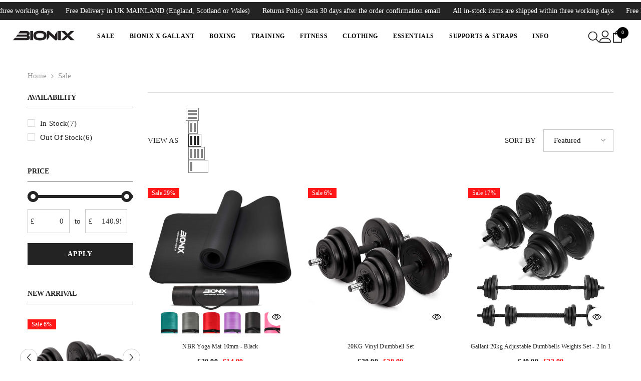

--- FILE ---
content_type: text/html; charset=utf-8
request_url: https://www.bionixsports.com/collections/frontpage
body_size: 69075
content:
<!doctype html><html class="no-js" lang="en">
     <head>
      <!-- Google tag (gtag.js) -->
<script async src="https://www.googletagmanager.com/gtag/js?id=G-8MHVR3RG84"></script>
<script>
  window.dataLayer = window.dataLayer || [];
  function gtag(){dataLayer.push(arguments);}
  gtag('js', new Date());

  gtag('config', 'G-8MHVR3RG84');
</script>
      <!-- Google tag (gtag.js) -->
<script async src="https://www.googletagmanager.com/gtag/js?id=AW-16544651854"></script>
<script>
  window.dataLayer = window.dataLayer || [];
  function gtag(){dataLayer.push(arguments);}
  gtag('js', new Date());

  gtag('config', 'AW-16544651854');
</script>

        <meta charset="utf-8">
        <meta http-equiv="X-UA-Compatible" content="IE=edge">
        <meta name="viewport" content="width=device-width,initial-scale=1">
        <meta name="theme-color" content="">
        <link rel="canonical" href="https://www.bionixsports.com/collections/frontpage">
        <link rel="canonical" href="https://www.bionixsports.com/collections/frontpage" canonical-shop-url="https://www.bionixsports.com/"><link rel="shortcut icon" href="//www.bionixsports.com/cdn/shop/files/Favicon_Bionix_32x32.png?v=1613763973" type="image/png"><link rel="preconnect" href="https://cdn.shopify.com" crossorigin>
        <title>Sale  &ndash; Bionix Shop</title>

<meta property="og:site_name" content="Bionix Shop">
<meta property="og:url" content="https://www.bionixsports.com/collections/frontpage">
<meta property="og:title" content="Sale">
<meta property="og:type" content="product.group">
<meta property="og:description" content="Home to high quality sporting goods, from gym and fitness to compression, supports and braces. High Quality, Low Prices. Free UK Delivery."><meta property="og:image" content="http://www.bionixsports.com/cdn/shop/files/Bionix_Slate_Singular_5d9fde9f-bad3-43c8-a26c-fefa71020a11.png?v=1630582901">
  <meta property="og:image:secure_url" content="https://www.bionixsports.com/cdn/shop/files/Bionix_Slate_Singular_5d9fde9f-bad3-43c8-a26c-fefa71020a11.png?v=1630582901">
  <meta property="og:image:width" content="1200">
  <meta property="og:image:height" content="628"><meta name="twitter:site" content="@https://www.bionixsports.com/"><meta name="twitter:card" content="summary_large_image">
<meta name="twitter:title" content="Sale">
<meta name="twitter:description" content="Home to high quality sporting goods, from gym and fitness to compression, supports and braces. High Quality, Low Prices. Free UK Delivery.">

        <script>window.performance && window.performance.mark && window.performance.mark('shopify.content_for_header.start');</script><meta name="google-site-verification" content="BweYc60Y83SfdExEZ9p2724BqFqMt7Gw3IEpfZHktAQ">
<meta name="google-site-verification" content="muqJw7ExoaELQ67WX60R77oCLvKGM9J4xoTaqbIrvAw">
<meta id="shopify-digital-wallet" name="shopify-digital-wallet" content="/26290389101/digital_wallets/dialog">
<meta name="shopify-checkout-api-token" content="944e28df47ae6ba0a8bae35b858abd2f">
<meta id="in-context-paypal-metadata" data-shop-id="26290389101" data-venmo-supported="false" data-environment="production" data-locale="en_US" data-paypal-v4="true" data-currency="GBP">
<link rel="alternate" type="application/atom+xml" title="Feed" href="/collections/frontpage.atom" />
<link rel="alternate" type="application/json+oembed" href="https://www.bionixsports.com/collections/frontpage.oembed">
<script async="async" src="/checkouts/internal/preloads.js?locale=en-GB"></script>
<link rel="preconnect" href="https://shop.app" crossorigin="anonymous">
<script async="async" src="https://shop.app/checkouts/internal/preloads.js?locale=en-GB&shop_id=26290389101" crossorigin="anonymous"></script>
<script id="apple-pay-shop-capabilities" type="application/json">{"shopId":26290389101,"countryCode":"GB","currencyCode":"GBP","merchantCapabilities":["supports3DS"],"merchantId":"gid:\/\/shopify\/Shop\/26290389101","merchantName":"Bionix Shop","requiredBillingContactFields":["postalAddress","email","phone"],"requiredShippingContactFields":["postalAddress","email","phone"],"shippingType":"shipping","supportedNetworks":["visa","maestro","masterCard","amex","discover","elo"],"total":{"type":"pending","label":"Bionix Shop","amount":"1.00"},"shopifyPaymentsEnabled":true,"supportsSubscriptions":true}</script>
<script id="shopify-features" type="application/json">{"accessToken":"944e28df47ae6ba0a8bae35b858abd2f","betas":["rich-media-storefront-analytics"],"domain":"www.bionixsports.com","predictiveSearch":true,"shopId":26290389101,"locale":"en"}</script>
<script>var Shopify = Shopify || {};
Shopify.shop = "bionix-shop.myshopify.com";
Shopify.locale = "en";
Shopify.currency = {"active":"GBP","rate":"1.0"};
Shopify.country = "GB";
Shopify.theme = {"name":"X Cheema","id":125672423533,"schema_name":"Ella","schema_version":"6.5.2","theme_store_id":null,"role":"main"};
Shopify.theme.handle = "null";
Shopify.theme.style = {"id":null,"handle":null};
Shopify.cdnHost = "www.bionixsports.com/cdn";
Shopify.routes = Shopify.routes || {};
Shopify.routes.root = "/";</script>
<script type="module">!function(o){(o.Shopify=o.Shopify||{}).modules=!0}(window);</script>
<script>!function(o){function n(){var o=[];function n(){o.push(Array.prototype.slice.apply(arguments))}return n.q=o,n}var t=o.Shopify=o.Shopify||{};t.loadFeatures=n(),t.autoloadFeatures=n()}(window);</script>
<script>
  window.ShopifyPay = window.ShopifyPay || {};
  window.ShopifyPay.apiHost = "shop.app\/pay";
  window.ShopifyPay.redirectState = null;
</script>
<script id="shop-js-analytics" type="application/json">{"pageType":"collection"}</script>
<script defer="defer" async type="module" src="//www.bionixsports.com/cdn/shopifycloud/shop-js/modules/v2/client.init-shop-cart-sync_BT-GjEfc.en.esm.js"></script>
<script defer="defer" async type="module" src="//www.bionixsports.com/cdn/shopifycloud/shop-js/modules/v2/chunk.common_D58fp_Oc.esm.js"></script>
<script defer="defer" async type="module" src="//www.bionixsports.com/cdn/shopifycloud/shop-js/modules/v2/chunk.modal_xMitdFEc.esm.js"></script>
<script type="module">
  await import("//www.bionixsports.com/cdn/shopifycloud/shop-js/modules/v2/client.init-shop-cart-sync_BT-GjEfc.en.esm.js");
await import("//www.bionixsports.com/cdn/shopifycloud/shop-js/modules/v2/chunk.common_D58fp_Oc.esm.js");
await import("//www.bionixsports.com/cdn/shopifycloud/shop-js/modules/v2/chunk.modal_xMitdFEc.esm.js");

  window.Shopify.SignInWithShop?.initShopCartSync?.({"fedCMEnabled":true,"windoidEnabled":true});

</script>
<script>
  window.Shopify = window.Shopify || {};
  if (!window.Shopify.featureAssets) window.Shopify.featureAssets = {};
  window.Shopify.featureAssets['shop-js'] = {"shop-cart-sync":["modules/v2/client.shop-cart-sync_DZOKe7Ll.en.esm.js","modules/v2/chunk.common_D58fp_Oc.esm.js","modules/v2/chunk.modal_xMitdFEc.esm.js"],"init-fed-cm":["modules/v2/client.init-fed-cm_B6oLuCjv.en.esm.js","modules/v2/chunk.common_D58fp_Oc.esm.js","modules/v2/chunk.modal_xMitdFEc.esm.js"],"shop-cash-offers":["modules/v2/client.shop-cash-offers_D2sdYoxE.en.esm.js","modules/v2/chunk.common_D58fp_Oc.esm.js","modules/v2/chunk.modal_xMitdFEc.esm.js"],"shop-login-button":["modules/v2/client.shop-login-button_QeVjl5Y3.en.esm.js","modules/v2/chunk.common_D58fp_Oc.esm.js","modules/v2/chunk.modal_xMitdFEc.esm.js"],"pay-button":["modules/v2/client.pay-button_DXTOsIq6.en.esm.js","modules/v2/chunk.common_D58fp_Oc.esm.js","modules/v2/chunk.modal_xMitdFEc.esm.js"],"shop-button":["modules/v2/client.shop-button_DQZHx9pm.en.esm.js","modules/v2/chunk.common_D58fp_Oc.esm.js","modules/v2/chunk.modal_xMitdFEc.esm.js"],"avatar":["modules/v2/client.avatar_BTnouDA3.en.esm.js"],"init-windoid":["modules/v2/client.init-windoid_CR1B-cfM.en.esm.js","modules/v2/chunk.common_D58fp_Oc.esm.js","modules/v2/chunk.modal_xMitdFEc.esm.js"],"init-shop-for-new-customer-accounts":["modules/v2/client.init-shop-for-new-customer-accounts_C_vY_xzh.en.esm.js","modules/v2/client.shop-login-button_QeVjl5Y3.en.esm.js","modules/v2/chunk.common_D58fp_Oc.esm.js","modules/v2/chunk.modal_xMitdFEc.esm.js"],"init-shop-email-lookup-coordinator":["modules/v2/client.init-shop-email-lookup-coordinator_BI7n9ZSv.en.esm.js","modules/v2/chunk.common_D58fp_Oc.esm.js","modules/v2/chunk.modal_xMitdFEc.esm.js"],"init-shop-cart-sync":["modules/v2/client.init-shop-cart-sync_BT-GjEfc.en.esm.js","modules/v2/chunk.common_D58fp_Oc.esm.js","modules/v2/chunk.modal_xMitdFEc.esm.js"],"shop-toast-manager":["modules/v2/client.shop-toast-manager_DiYdP3xc.en.esm.js","modules/v2/chunk.common_D58fp_Oc.esm.js","modules/v2/chunk.modal_xMitdFEc.esm.js"],"init-customer-accounts":["modules/v2/client.init-customer-accounts_D9ZNqS-Q.en.esm.js","modules/v2/client.shop-login-button_QeVjl5Y3.en.esm.js","modules/v2/chunk.common_D58fp_Oc.esm.js","modules/v2/chunk.modal_xMitdFEc.esm.js"],"init-customer-accounts-sign-up":["modules/v2/client.init-customer-accounts-sign-up_iGw4briv.en.esm.js","modules/v2/client.shop-login-button_QeVjl5Y3.en.esm.js","modules/v2/chunk.common_D58fp_Oc.esm.js","modules/v2/chunk.modal_xMitdFEc.esm.js"],"shop-follow-button":["modules/v2/client.shop-follow-button_CqMgW2wH.en.esm.js","modules/v2/chunk.common_D58fp_Oc.esm.js","modules/v2/chunk.modal_xMitdFEc.esm.js"],"checkout-modal":["modules/v2/client.checkout-modal_xHeaAweL.en.esm.js","modules/v2/chunk.common_D58fp_Oc.esm.js","modules/v2/chunk.modal_xMitdFEc.esm.js"],"shop-login":["modules/v2/client.shop-login_D91U-Q7h.en.esm.js","modules/v2/chunk.common_D58fp_Oc.esm.js","modules/v2/chunk.modal_xMitdFEc.esm.js"],"lead-capture":["modules/v2/client.lead-capture_BJmE1dJe.en.esm.js","modules/v2/chunk.common_D58fp_Oc.esm.js","modules/v2/chunk.modal_xMitdFEc.esm.js"],"payment-terms":["modules/v2/client.payment-terms_Ci9AEqFq.en.esm.js","modules/v2/chunk.common_D58fp_Oc.esm.js","modules/v2/chunk.modal_xMitdFEc.esm.js"]};
</script>
<script>(function() {
  var isLoaded = false;
  function asyncLoad() {
    if (isLoaded) return;
    isLoaded = true;
    var urls = ["https:\/\/cdn.shopify.com\/s\/files\/1\/0277\/0019\/9517\/t\/1\/assets\/booster_eu_cookie_26290389101.js?40797\u0026shop=bionix-shop.myshopify.com","https:\/\/trust.conversionbear.com\/script?app=trust_badge\u0026shop=bionix-shop.myshopify.com","https:\/\/cdncozyantitheft.addons.business\/js\/script_tags\/bionix-shop\/xdQLdV8PC0fsHvvjV3kag3uh4xrJ3ZYQ.js?shop=bionix-shop.myshopify.com","https:\/\/cdn.nfcube.com\/instafeed-ff82620bea28b8f3349b0fb726c93093.js?shop=bionix-shop.myshopify.com"];
    for (var i = 0; i < urls.length; i++) {
      var s = document.createElement('script');
      s.type = 'text/javascript';
      s.async = true;
      s.src = urls[i];
      var x = document.getElementsByTagName('script')[0];
      x.parentNode.insertBefore(s, x);
    }
  };
  if(window.attachEvent) {
    window.attachEvent('onload', asyncLoad);
  } else {
    window.addEventListener('load', asyncLoad, false);
  }
})();</script>
<script id="__st">var __st={"a":26290389101,"offset":0,"reqid":"d7491ca3-ca1d-471b-926c-15b4a0be102f-1769376918","pageurl":"www.bionixsports.com\/collections\/frontpage","u":"f9e1d8f0a0a8","p":"collection","rtyp":"collection","rid":142897086573};</script>
<script>window.ShopifyPaypalV4VisibilityTracking = true;</script>
<script id="captcha-bootstrap">!function(){'use strict';const t='contact',e='account',n='new_comment',o=[[t,t],['blogs',n],['comments',n],[t,'customer']],c=[[e,'customer_login'],[e,'guest_login'],[e,'recover_customer_password'],[e,'create_customer']],r=t=>t.map((([t,e])=>`form[action*='/${t}']:not([data-nocaptcha='true']) input[name='form_type'][value='${e}']`)).join(','),a=t=>()=>t?[...document.querySelectorAll(t)].map((t=>t.form)):[];function s(){const t=[...o],e=r(t);return a(e)}const i='password',u='form_key',d=['recaptcha-v3-token','g-recaptcha-response','h-captcha-response',i],f=()=>{try{return window.sessionStorage}catch{return}},m='__shopify_v',_=t=>t.elements[u];function p(t,e,n=!1){try{const o=window.sessionStorage,c=JSON.parse(o.getItem(e)),{data:r}=function(t){const{data:e,action:n}=t;return t[m]||n?{data:e,action:n}:{data:t,action:n}}(c);for(const[e,n]of Object.entries(r))t.elements[e]&&(t.elements[e].value=n);n&&o.removeItem(e)}catch(o){console.error('form repopulation failed',{error:o})}}const l='form_type',E='cptcha';function T(t){t.dataset[E]=!0}const w=window,h=w.document,L='Shopify',v='ce_forms',y='captcha';let A=!1;((t,e)=>{const n=(g='f06e6c50-85a8-45c8-87d0-21a2b65856fe',I='https://cdn.shopify.com/shopifycloud/storefront-forms-hcaptcha/ce_storefront_forms_captcha_hcaptcha.v1.5.2.iife.js',D={infoText:'Protected by hCaptcha',privacyText:'Privacy',termsText:'Terms'},(t,e,n)=>{const o=w[L][v],c=o.bindForm;if(c)return c(t,g,e,D).then(n);var r;o.q.push([[t,g,e,D],n]),r=I,A||(h.body.append(Object.assign(h.createElement('script'),{id:'captcha-provider',async:!0,src:r})),A=!0)});var g,I,D;w[L]=w[L]||{},w[L][v]=w[L][v]||{},w[L][v].q=[],w[L][y]=w[L][y]||{},w[L][y].protect=function(t,e){n(t,void 0,e),T(t)},Object.freeze(w[L][y]),function(t,e,n,w,h,L){const[v,y,A,g]=function(t,e,n){const i=e?o:[],u=t?c:[],d=[...i,...u],f=r(d),m=r(i),_=r(d.filter((([t,e])=>n.includes(e))));return[a(f),a(m),a(_),s()]}(w,h,L),I=t=>{const e=t.target;return e instanceof HTMLFormElement?e:e&&e.form},D=t=>v().includes(t);t.addEventListener('submit',(t=>{const e=I(t);if(!e)return;const n=D(e)&&!e.dataset.hcaptchaBound&&!e.dataset.recaptchaBound,o=_(e),c=g().includes(e)&&(!o||!o.value);(n||c)&&t.preventDefault(),c&&!n&&(function(t){try{if(!f())return;!function(t){const e=f();if(!e)return;const n=_(t);if(!n)return;const o=n.value;o&&e.removeItem(o)}(t);const e=Array.from(Array(32),(()=>Math.random().toString(36)[2])).join('');!function(t,e){_(t)||t.append(Object.assign(document.createElement('input'),{type:'hidden',name:u})),t.elements[u].value=e}(t,e),function(t,e){const n=f();if(!n)return;const o=[...t.querySelectorAll(`input[type='${i}']`)].map((({name:t})=>t)),c=[...d,...o],r={};for(const[a,s]of new FormData(t).entries())c.includes(a)||(r[a]=s);n.setItem(e,JSON.stringify({[m]:1,action:t.action,data:r}))}(t,e)}catch(e){console.error('failed to persist form',e)}}(e),e.submit())}));const S=(t,e)=>{t&&!t.dataset[E]&&(n(t,e.some((e=>e===t))),T(t))};for(const o of['focusin','change'])t.addEventListener(o,(t=>{const e=I(t);D(e)&&S(e,y())}));const B=e.get('form_key'),M=e.get(l),P=B&&M;t.addEventListener('DOMContentLoaded',(()=>{const t=y();if(P)for(const e of t)e.elements[l].value===M&&p(e,B);[...new Set([...A(),...v().filter((t=>'true'===t.dataset.shopifyCaptcha))])].forEach((e=>S(e,t)))}))}(h,new URLSearchParams(w.location.search),n,t,e,['guest_login'])})(!0,!0)}();</script>
<script integrity="sha256-4kQ18oKyAcykRKYeNunJcIwy7WH5gtpwJnB7kiuLZ1E=" data-source-attribution="shopify.loadfeatures" defer="defer" src="//www.bionixsports.com/cdn/shopifycloud/storefront/assets/storefront/load_feature-a0a9edcb.js" crossorigin="anonymous"></script>
<script crossorigin="anonymous" defer="defer" src="//www.bionixsports.com/cdn/shopifycloud/storefront/assets/shopify_pay/storefront-65b4c6d7.js?v=20250812"></script>
<script data-source-attribution="shopify.dynamic_checkout.dynamic.init">var Shopify=Shopify||{};Shopify.PaymentButton=Shopify.PaymentButton||{isStorefrontPortableWallets:!0,init:function(){window.Shopify.PaymentButton.init=function(){};var t=document.createElement("script");t.src="https://www.bionixsports.com/cdn/shopifycloud/portable-wallets/latest/portable-wallets.en.js",t.type="module",document.head.appendChild(t)}};
</script>
<script data-source-attribution="shopify.dynamic_checkout.buyer_consent">
  function portableWalletsHideBuyerConsent(e){var t=document.getElementById("shopify-buyer-consent"),n=document.getElementById("shopify-subscription-policy-button");t&&n&&(t.classList.add("hidden"),t.setAttribute("aria-hidden","true"),n.removeEventListener("click",e))}function portableWalletsShowBuyerConsent(e){var t=document.getElementById("shopify-buyer-consent"),n=document.getElementById("shopify-subscription-policy-button");t&&n&&(t.classList.remove("hidden"),t.removeAttribute("aria-hidden"),n.addEventListener("click",e))}window.Shopify?.PaymentButton&&(window.Shopify.PaymentButton.hideBuyerConsent=portableWalletsHideBuyerConsent,window.Shopify.PaymentButton.showBuyerConsent=portableWalletsShowBuyerConsent);
</script>
<script data-source-attribution="shopify.dynamic_checkout.cart.bootstrap">document.addEventListener("DOMContentLoaded",(function(){function t(){return document.querySelector("shopify-accelerated-checkout-cart, shopify-accelerated-checkout")}if(t())Shopify.PaymentButton.init();else{new MutationObserver((function(e,n){t()&&(Shopify.PaymentButton.init(),n.disconnect())})).observe(document.body,{childList:!0,subtree:!0})}}));
</script>
<link id="shopify-accelerated-checkout-styles" rel="stylesheet" media="screen" href="https://www.bionixsports.com/cdn/shopifycloud/portable-wallets/latest/accelerated-checkout-backwards-compat.css" crossorigin="anonymous">
<style id="shopify-accelerated-checkout-cart">
        #shopify-buyer-consent {
  margin-top: 1em;
  display: inline-block;
  width: 100%;
}

#shopify-buyer-consent.hidden {
  display: none;
}

#shopify-subscription-policy-button {
  background: none;
  border: none;
  padding: 0;
  text-decoration: underline;
  font-size: inherit;
  cursor: pointer;
}

#shopify-subscription-policy-button::before {
  box-shadow: none;
}

      </style>
<script id="sections-script" data-sections="header-navigation-plain,header-mobile" defer="defer" src="//www.bionixsports.com/cdn/shop/t/7/compiled_assets/scripts.js?v=700"></script>
<script>window.performance && window.performance.mark && window.performance.mark('shopify.content_for_header.end');</script>
        <style>@import url('https://fonts.googleapis.com/css?family=century+gothic:300,300i,400,400i,500,500i,600,600i,700,700i,800,800i&display=swap');
                :root {
        --font-family-1: century gothic;
        --font-family-2: century gothic;

        /* Settings Body */--font-body-family: century gothic;--font-body-size: 15px;--font-body-weight: 400;--body-line-height: 22px;--body-letter-spacing: .0em;

        /* Settings Heading */--font-heading-family: century gothic;--font-heading-size: 16px;--font-heading-weight: 700;--font-heading-style: normal;--heading-line-height: 24px;--heading-letter-spacing: .05em;--heading-text-transform: uppercase;--heading-border-height: 2px;

        /* Menu Lv1 */--font-menu-lv1-family: century gothic;--font-menu-lv1-size: 12px;--font-menu-lv1-weight: 800;--menu-lv1-line-height: 15px;--menu-lv1-letter-spacing: .05em;--menu-lv1-text-transform: uppercase;

        /* Menu Lv2 */--font-menu-lv2-family: century gothic;--font-menu-lv2-size: 12px;--font-menu-lv2-weight: 400;--menu-lv2-line-height: 22px;--menu-lv2-letter-spacing: .02em;--menu-lv2-text-transform: capitalize;

        /* Menu Lv3 */--font-menu-lv3-family: century gothic;--font-menu-lv3-size: 12px;--font-menu-lv3-weight: 400;--menu-lv3-line-height: 22px;--menu-lv3-letter-spacing: .02em;--menu-lv3-text-transform: capitalize;

        /* Mega Menu Lv2 */--font-mega-menu-lv2-family: century gothic;--font-mega-menu-lv2-size: 12px;--font-mega-menu-lv2-weight: 600;--font-mega-menu-lv2-style: normal;--mega-menu-lv2-line-height: 22px;--mega-menu-lv2-letter-spacing: .02em;--mega-menu-lv2-text-transform: uppercase;

        /* Mega Menu Lv3 */--font-mega-menu-lv3-family: century gothic;--font-mega-menu-lv3-size: 12px;--font-mega-menu-lv3-weight: 400;--mega-menu-lv3-line-height: 22px;--mega-menu-lv3-letter-spacing: .02em;--mega-menu-lv3-text-transform: capitalize;

        /* Product Card Title */--product-title-font: century gothic;--product-title-font-size : 12px;--product-title-font-weight : 400;--product-title-line-height: 22px;--product-title-letter-spacing: .02em;--product-title-line-text : 1;--product-title-text-transform : capitalize;--product-title-margin-bottom: 10px;

        /* Product Card Vendor */--product-vendor-font: century gothic;--product-vendor-font-size : 12px;--product-vendor-font-weight : 400;--product-vendor-font-style : normal;--product-vendor-line-height: 22px;--product-vendor-letter-spacing: .02em;--product-vendor-text-transform : uppercase;--product-vendor-margin-bottom: 0px;--product-vendor-margin-top: 0px;

        /* Product Card Price */--product-price-font: century gothic;--product-price-font-size : 14px;--product-price-font-weight : 600;--product-price-line-height: 22px;--product-price-letter-spacing: .02em;--product-price-margin-top: 0px;--product-price-margin-bottom: 13px;

        /* Product Card Badge */--badge-font: century gothic;--badge-font-size : 12px;--badge-font-weight : 400;--badge-text-transform : capitalize;--badge-letter-spacing: .02em;--badge-line-height: 20px;--badge-border-radius: 0px;--badge-padding-top: 0px;--badge-padding-bottom: 0px;--badge-padding-left-right: 8px;--badge-postion-top: 0px;--badge-postion-left-right: 0px;

        /* Product Quickview */
        --product-quickview-font-size : 12px; --product-quickview-line-height: 23px; --product-quickview-border-radius: 1px; --product-quickview-padding-top: 0px; --product-quickview-padding-bottom: 0px; --product-quickview-padding-left-right: 7px; --product-quickview-sold-out-product: #e95144;--product-quickview-box-shadow: none;/* Blog Card Tile */--blog-title-font: century gothic;--blog-title-font-size : 20px; --blog-title-font-weight : 700; --blog-title-line-height: 29px; --blog-title-letter-spacing: .09em; --blog-title-text-transform : uppercase;

        /* Blog Card Info (Date, Author) */--blog-info-font: century gothic;--blog-info-font-size : 14px; --blog-info-font-weight : 400; --blog-info-line-height: 20px; --blog-info-letter-spacing: .02em; --blog-info-text-transform : uppercase;

        /* Button 1 */--btn-1-font-family: century gothic;--btn-1-font-size: 14px; --btn-1-font-weight: 700; --btn-1-text-transform: uppercase; --btn-1-line-height: 22px; --btn-1-letter-spacing: .05em; --btn-1-text-align: center; --btn-1-border-radius: 0px; --btn-1-border-width: 1px; --btn-1-border-style: solid; --btn-1-padding-top: 10px; --btn-1-padding-bottom: 10px; --btn-1-horizontal-length: 0px; --btn-1-vertical-length: 0px; --btn-1-blur-radius: 0px; --btn-1-spread: 0px;
        --btn-1-all-bg-opacity-hover: rgba(0, 0, 0, 0.5);--btn-1-inset: ;/* Button 2 */--btn-2-font-family: century gothic;--btn-2-font-size: 18px; --btn-2-font-weight: 700; --btn-2-text-transform: uppercase; --btn-2-line-height: 23px; --btn-2-letter-spacing: .05em; --btn-2-text-align: right; --btn-2-border-radius: 6px; --btn-2-border-width: 1px; --btn-2-border-style: solid; --btn-2-padding-top: 20px; --btn-2-padding-bottom: 20px; --btn-2-horizontal-length: 4px; --btn-2-vertical-length: 4px; --btn-2-blur-radius: 7px; --btn-2-spread: 0px;
        --btn-2-all-bg-opacity: rgba(98, 119, 46, 0.5);--btn-2-all-bg-opacity-hover: rgba(0, 0, 0, 0.5);--btn-2-inset: ;/* Button 3 */--btn-3-font-family: century gothic;--btn-3-font-size: 14px; --btn-3-font-weight: 700; --btn-3-text-transform: uppercase; --btn-3-line-height: 22px; --btn-3-letter-spacing: .05em; --btn-3-text-align: center; --btn-3-border-radius: 0px; --btn-3-border-width: 1px; --btn-3-border-style: solid; --btn-3-padding-top: 10px; --btn-3-padding-bottom: 10px; --btn-3-horizontal-length: 0px; --btn-3-vertical-length: 0px; --btn-3-blur-radius: 0px; --btn-3-spread: 0px;
        --btn-3-all-bg-opacity: rgba(0, 0, 0, 0.1);--btn-3-all-bg-opacity-hover: rgba(0, 0, 0, 0.1);--btn-3-inset: ;/* Footer Heading */--footer-heading-font-family: century gothic;--footer-heading-font-size : 15px; --footer-heading-font-weight : 600; --footer-heading-line-height : 22px; --footer-heading-letter-spacing : .05em; --footer-heading-text-transform : uppercase;

        /* Footer Link */--footer-link-font-family: century gothic;--footer-link-font-size : 12px; --footer-link-font-weight : ; --footer-link-line-height : 28px; --footer-link-letter-spacing : .02em; --footer-link-text-transform : capitalize;

        /* Page Title */--font-page-title-family: century gothic;--font-page-title-size: 20px; --font-page-title-weight: 700; --font-page-title-style: normal; --page-title-line-height: 20px; --page-title-letter-spacing: .05em; --page-title-text-transform: uppercase;

        /* Font Product Tab Title */
        --font-tab-type-1: century gothic; --font-tab-type-2: century gothic;

        /* Text Size */
        --text-size-font-size : 10px; --text-size-font-weight : 400; --text-size-line-height : 22px; --text-size-letter-spacing : 0; --text-size-text-transform : uppercase; --text-size-color : #787878;

        /* Font Weight */
        --font-weight-normal: 400; --font-weight-medium: 500; --font-weight-semibold: 600; --font-weight-bold: 700; --font-weight-bolder: 800; --font-weight-black: 900;

        /* Radio Button */
        --form-label-checkbox-before-bg: #fff; --form-label-checkbox-before-border: #cecece; --form-label-checkbox-before-bg-checked: #000;

        /* Conatiner */
        --body-custom-width-container: 1600px;

        /* Layout Boxed */
        --color-background-layout-boxed: #f8f8f8;/* Arrow */
        --position-horizontal-slick-arrow: 0;

        /* General Color*/
        --color-text: #232323; --color-text2: #969696; --color-global: #232323; --color-white: #FFFFFF; --color-grey: #868686; --color-black: #202020; --color-base-text-rgb: 35, 35, 35; --color-base-text2-rgb: 150, 150, 150; --color-background: #fff; --color-background-rgb: 255, 255, 255; --color-background-overylay: rgba(255, 255, 255, 0.9); --color-base-accent-text: ; --color-base-accent-1: ; --color-base-accent-2: ; --color-link: #232323; --color-link-hover: #232323; --color-error: #D93333; --color-error-bg: #FCEEEE; --color-success: #5A5A5A; --color-success-bg: #DFF0D8; --color-info: #202020; --color-info-bg: #FFF2DD; --color-link-underline: rgba(35, 35, 35, 0.5); --color-breadcrumb: #999999; --colors-breadcrumb-hover: #232323;--colors-breadcrumb-active: #999999; --border-global: #e6e6e6; --bg-global: #fafafa; --bg-planceholder: #FFFFFF; --color-warning: #fff; --bg-warning: #e0b252; --color-background-10 : #e9e9e9; --color-background-20 : #d3d3d3; --color-background-30 : #bdbdbd; --color-background-50 : #919191; --color-background-global : #919191;

        /* Arrow Color */
        --arrow-color: #323232; --arrow-background-color: #fff; --arrow-border-color: #ccc;--arrow-color-hover: #323232;--arrow-background-color-hover: #f8f8f8;--arrow-border-color-hover: #f8f8f8;--arrow-width: 35px;--arrow-height: 35px;--arrow-size: px;--arrow-size-icon: 17px;--arrow-border-radius: 50%;--arrow-border-width: 1px;--arrow-width-half: -17px;

        /* Pagination Color */
        --pagination-item-color: #3c3c3c; --pagination-item-color-active: #3c3c3c; --pagination-item-bg-color: #fff;--pagination-item-bg-color-active: #fff;--pagination-item-border-color: #fff;--pagination-item-border-color-active: #ffffff;--pagination-arrow-color: #3c3c3c;--pagination-arrow-color-active: #3c3c3c;--pagination-arrow-bg-color: #fff;--pagination-arrow-bg-color-active: #fff;--pagination-arrow-border-color: #fff;--pagination-arrow-border-color-active: #fff;

        /* Dots Color */
        --dots-color: transparent;--dots-border-color: #323232;--dots-color-active: #323232;--dots-border-color-active: #323232;--dots-style2-background-opacity: #00000050;--dots-width: 12px;--dots-height: 12px;

        /* Button Color */
        --btn-1-color: #FFFFFF;--btn-1-bg: #232323;--btn-1-border: #232323;--btn-1-color-hover: #232323;--btn-1-bg-hover: #ffffff;--btn-1-border-hover: #232323;
        --btn-2-color: #232323;--btn-2-bg: #FFFFFF;--btn-2-border: #727272;--btn-2-color-hover: #FFFFFF;--btn-2-bg-hover: #232323;--btn-2-border-hover: #232323;
        --btn-3-color: #FFFFFF;--btn-3-bg: #e9514b;--btn-3-border: #e9514b;--btn-3-color-hover: #ffffff;--btn-3-bg-hover: #e9514b;--btn-3-border-hover: #e9514b;
        --anchor-transition: all ease .3s;--bg-white: #ffffff;--bg-black: #000000;--bg-grey: #808080;--icon: var(--color-text);--text-cart: #3c3c3c;--duration-short: 100ms;--duration-default: 350ms;--duration-long: 500ms;--form-input-bg: #ffffff;--form-input-border: #c7c7c7;--form-input-color: #232323;--form-input-placeholder: #868686;--form-label: #232323;

        --new-badge-color: #232323;--new-badge-bg: #FFFFFF;--sale-badge-color: #ffffff;--sale-badge-bg: #ff1717;--sold-out-badge-color: #ffffff;--sold-out-badge-bg: #c1c1c1;--custom-badge-color: #ffffff;--custom-badge-bg: #ffbb49;--bundle-badge-color: #ffffff;--bundle-badge-bg: #232323;
        
        --product-title-color : #232323;--product-title-color-hover : #232323;--product-vendor-color : #969696;--product-price-color : #232323;--product-sale-price-color : #ff1717;--product-compare-price-color : #969696;--product-review-full-color : #000000;--product-review-empty-color : #A4A4A4;

        --product-swatch-border : #cbcbcb;--product-swatch-border-active : #232323;--product-swatch-width : 40px;--product-swatch-height : 40px;--product-swatch-border-radius : 0px;--product-swatch-color-width : 40px;--product-swatch-color-height : 40px;--product-swatch-color-border-radius : 20px;

        --product-wishlist-color : #000000;--product-wishlist-bg : #ffffff;--product-wishlist-border : transparent;--product-wishlist-color-added : #ffffff;--product-wishlist-bg-added : #000000;--product-wishlist-border-added : transparent;--product-compare-color : #000000;--product-compare-bg : #FFFFFF;--product-compare-color-added : #D12442; --product-compare-bg-added : #FFFFFF; --product-hot-stock-text-color : #d62828; --product-quick-view-color : #000000; --product-cart-image-fit : contain; --product-title-variant-font-size: 16px;--product-quick-view-bg : #FFFFFF;--product-quick-view-bg-above-button: rgba(255, 255, 255, 0.7);--product-quick-view-color-hover : #FFFFFF;--product-quick-view-bg-hover : #000000;--product-action-color : #232323;--product-action-bg : #ffffff;--product-action-border : #000000;--product-action-color-hover : #FFFFFF;--product-action-bg-hover : #232323;--product-action-border-hover : #232323;

        /* Multilevel Category Filter */
        --color-label-multiLevel-categories: #232323;--bg-label-multiLevel-categories: #fff;--color-button-multiLevel-categories: #fff;--bg-button-multiLevel-categories: #ff8b21;--border-button-multiLevel-categories: transparent;--hover-color-button-multiLevel-categories: #fff;--hover-bg-button-multiLevel-categories: #ff8b21;--cart-item-bg : #FFFFFF;--cart-item-border : #e8e8e8;--cart-item-border-width : 0px;--cart-item-border-style : none;--free-shipping-height : 10px;--free-shipping-border-radius : 20px;--free-shipping-color : #727272; --free-shipping-bg : #ededed;--free-shipping-bg-1: #f44336;--free-shipping-bg-2: #ffc206;--free-shipping-bg-3: #69c69c;--free-shipping-bg-4: #69c69c; --free-shipping-min-height : 20.0px;--w-product-swatch-custom: 30px;--h-product-swatch-custom: 30px;--w-product-swatch-custom-mb: 20px;--h-product-swatch-custom-mb: 20px;--font-size-product-swatch-more: 12px;--swatch-border : rgba(0,0,0,0);--swatch-border-active : #232323;

        --variant-size: #232323;--variant-size-border: #e7e7e7;--variant-size-bg: #ffffff;--variant-size-hover: #ffffff;--variant-size-border-hover: #232323;--variant-size-bg-hover: #232323;--variant-bg : #ffffff; --variant-color : #232323; --variant-bg-active : #ffffff; --variant-color-active : #232323;

        --fontsize-text-social: 12px;
        --page-content-distance: 64px;--sidebar-content-distance: 40px;--button-transition-ease: cubic-bezier(.25,.46,.45,.94);

        /* Loading Spinner Color */
        --spinner-top-color: #fc0; --spinner-right-color: #4dd4c6; --spinner-bottom-color: #f00; --spinner-left-color: #f6f6f6;

        /* Product Card Marquee */
        --product-marquee-background-color: ;--product-marquee-text-color: #FFFFFF;--product-marquee-text-size: 14px;--product-marquee-text-mobile-size: 14px;--product-marquee-text-weight: 400;--product-marquee-text-transform: none;--product-marquee-text-style: italic;--product-marquee-speed: ; --product-marquee-line-height: calc(var(--product-marquee-text-mobile-size) * 1.5);
    }
</style>
        <link href="//www.bionixsports.com/cdn/shop/t/7/assets/base.css?v=95454845468434012771723463879" rel="stylesheet" type="text/css" media="all" />
<link href="//www.bionixsports.com/cdn/shop/t/7/assets/layout_rtl.css?v=80660267179313293321709373393" rel="stylesheet" type="text/css" media="all" />
<link href="//www.bionixsports.com/cdn/shop/t/7/assets/animated.css?v=118618079748618006641709373390" rel="stylesheet" type="text/css" media="all" />
<link href="//www.bionixsports.com/cdn/shop/t/7/assets/component-card.css?v=97592210080420285341710784943" rel="stylesheet" type="text/css" media="all" />
<link href="//www.bionixsports.com/cdn/shop/t/7/assets/component-loading-overlay.css?v=41789740389909582121709373391" rel="stylesheet" type="text/css" media="all" />
<link href="//www.bionixsports.com/cdn/shop/t/7/assets/component-loading-banner.css?v=66575024453840146421709373391" rel="stylesheet" type="text/css" media="all" />
<link href="//www.bionixsports.com/cdn/shop/t/7/assets/component-quick-cart.css?v=111677929301119732291709373392" rel="stylesheet" type="text/css" media="all" />
<link rel="stylesheet" href="//www.bionixsports.com/cdn/shop/t/7/assets/vendor.css?v=164616260963476715651709373393" media="print" onload="this.media='all'">
<noscript><link href="//www.bionixsports.com/cdn/shop/t/7/assets/vendor.css?v=164616260963476715651709373393" rel="stylesheet" type="text/css" media="all" /></noscript>


	<link href="//www.bionixsports.com/cdn/shop/t/7/assets/component-card-07.css?v=151124936470377218961709373391" rel="stylesheet" type="text/css" media="all" />


<link href="//www.bionixsports.com/cdn/shop/t/7/assets/component-predictive-search.css?v=104537003445991516671709373392" rel="stylesheet" type="text/css" media="all" />
<link rel="stylesheet" href="//www.bionixsports.com/cdn/shop/t/7/assets/component-product-form.css?v=3608105451557192151722772185" media="print" onload="this.media='all'">
	<link rel="stylesheet" href="//www.bionixsports.com/cdn/shop/t/7/assets/component-review.css?v=100129706126506303331709373392" media="print" onload="this.media='all'">
	<link rel="stylesheet" href="//www.bionixsports.com/cdn/shop/t/7/assets/component-price.css?v=139205013722916111901709373392" media="print" onload="this.media='all'">
	<link rel="stylesheet" href="//www.bionixsports.com/cdn/shop/t/7/assets/component-badge.css?v=20633729062276667811709373390" media="print" onload="this.media='all'">
	<link rel="stylesheet" href="//www.bionixsports.com/cdn/shop/t/7/assets/component-rte.css?v=74468535300400368301709373392" media="print" onload="this.media='all'">
	<link rel="stylesheet" href="//www.bionixsports.com/cdn/shop/t/7/assets/component-share.css?v=38383599121620234941709373392" media="print" onload="this.media='all'"><link rel="stylesheet" href="//www.bionixsports.com/cdn/shop/t/7/assets/component-newsletter.css?v=54058530822278129331709373391" media="print" onload="this.media='all'">
<link rel="stylesheet" href="//www.bionixsports.com/cdn/shop/t/7/assets/component-slider.css?v=37888473738646685221709373392" media="print" onload="this.media='all'">
<link rel="stylesheet" href="//www.bionixsports.com/cdn/shop/t/7/assets/component-list-social.css?v=102044711114163579551709373391" media="print" onload="this.media='all'"><noscript><link href="//www.bionixsports.com/cdn/shop/t/7/assets/component-product-form.css?v=3608105451557192151722772185" rel="stylesheet" type="text/css" media="all" /></noscript>
	<noscript><link href="//www.bionixsports.com/cdn/shop/t/7/assets/component-review.css?v=100129706126506303331709373392" rel="stylesheet" type="text/css" media="all" /></noscript>
	<noscript><link href="//www.bionixsports.com/cdn/shop/t/7/assets/component-price.css?v=139205013722916111901709373392" rel="stylesheet" type="text/css" media="all" /></noscript>
	<noscript><link href="//www.bionixsports.com/cdn/shop/t/7/assets/component-badge.css?v=20633729062276667811709373390" rel="stylesheet" type="text/css" media="all" /></noscript>
	<noscript><link href="//www.bionixsports.com/cdn/shop/t/7/assets/component-rte.css?v=74468535300400368301709373392" rel="stylesheet" type="text/css" media="all" /></noscript>
	<noscript><link href="//www.bionixsports.com/cdn/shop/t/7/assets/component-share.css?v=38383599121620234941709373392" rel="stylesheet" type="text/css" media="all" /></noscript><noscript><link href="//www.bionixsports.com/cdn/shop/t/7/assets/component-newsletter.css?v=54058530822278129331709373391" rel="stylesheet" type="text/css" media="all" /></noscript>
<noscript><link href="//www.bionixsports.com/cdn/shop/t/7/assets/component-slider.css?v=37888473738646685221709373392" rel="stylesheet" type="text/css" media="all" /></noscript>
<noscript><link href="//www.bionixsports.com/cdn/shop/t/7/assets/component-list-social.css?v=102044711114163579551709373391" rel="stylesheet" type="text/css" media="all" /></noscript>

<style type="text/css">
	.nav-title-mobile {display: none;}.list-menu--disclosure{display: none;position: absolute;min-width: 100%;width: 22rem;background-color: var(--bg-white);box-shadow: 0 1px 4px 0 rgb(0 0 0 / 15%);padding: 5px 0 5px 20px;opacity: 0;visibility: visible;pointer-events: none;transition: opacity var(--duration-default) ease, transform var(--duration-default) ease;}.list-menu--disclosure-2{margin-left: calc(100% - 15px);z-index: 2;top: -5px;}.list-menu--disclosure:focus {outline: none;}.list-menu--disclosure.localization-selector {max-height: 18rem;overflow: auto;width: 10rem;padding: 0.5rem;}.js menu-drawer > details > summary::before, .js menu-drawer > details[open]:not(.menu-opening) > summary::before {content: '';position: absolute;cursor: default;width: 100%;height: calc(100vh - 100%);height: calc(var(--viewport-height, 100vh) - (var(--header-bottom-position, 100%)));top: 100%;left: 0;background: var(--color-foreground-50);opacity: 0;visibility: hidden;z-index: 2;transition: opacity var(--duration-default) ease,visibility var(--duration-default) ease;}menu-drawer > details[open] > summary::before {visibility: visible;opacity: 1;}.menu-drawer {position: absolute;transform: translateX(-100%);visibility: hidden;z-index: 3;left: 0;top: 100%;width: 100%;max-width: calc(100vw - 4rem);padding: 0;border: 0.1rem solid var(--color-background-10);border-left: 0;border-bottom: 0;background-color: var(--bg-white);overflow-x: hidden;}.js .menu-drawer {height: calc(100vh - 100%);height: calc(var(--viewport-height, 100vh) - (var(--header-bottom-position, 100%)));}.js details[open] > .menu-drawer, .js details[open] > .menu-drawer__submenu {transition: transform var(--duration-default) ease, visibility var(--duration-default) ease;}.no-js details[open] > .menu-drawer, .js details[open].menu-opening > .menu-drawer, details[open].menu-opening > .menu-drawer__submenu {transform: translateX(0);visibility: visible;}@media screen and (min-width: 750px) {.menu-drawer {width: 40rem;}.no-js .menu-drawer {height: auto;}}.menu-drawer__inner-container {position: relative;height: 100%;}.menu-drawer__navigation-container {display: grid;grid-template-rows: 1fr auto;align-content: space-between;overflow-y: auto;height: 100%;}.menu-drawer__navigation {padding: 0 0 5.6rem 0;}.menu-drawer__inner-submenu {height: 100%;overflow-x: hidden;overflow-y: auto;}.no-js .menu-drawer__navigation {padding: 0;}.js .menu-drawer__menu li {width: 100%;border-bottom: 1px solid #e6e6e6;overflow: hidden;}.menu-drawer__menu-item{line-height: var(--body-line-height);letter-spacing: var(--body-letter-spacing);padding: 10px 20px 10px 15px;cursor: pointer;display: flex;align-items: center;justify-content: space-between;}.menu-drawer__menu-item .label{display: inline-block;vertical-align: middle;font-size: calc(var(--font-body-size) - 4px);font-weight: var(--font-weight-normal);letter-spacing: var(--body-letter-spacing);height: 20px;line-height: 20px;margin: 0 0 0 10px;padding: 0 5px;text-transform: uppercase;text-align: center;position: relative;}.menu-drawer__menu-item .label:before{content: "";position: absolute;border: 5px solid transparent;top: 50%;left: -9px;transform: translateY(-50%);}.menu-drawer__menu-item > .icon{width: 24px;height: 24px;margin: 0 10px 0 0;}.menu-drawer__menu-item > .symbol {position: absolute;right: 20px;top: 50%;transform: translateY(-50%);display: flex;align-items: center;justify-content: center;font-size: 0;pointer-events: none;}.menu-drawer__menu-item > .symbol .icon{width: 14px;height: 14px;opacity: .6;}.menu-mobile-icon .menu-drawer__menu-item{justify-content: flex-start;}.no-js .menu-drawer .menu-drawer__menu-item > .symbol {display: none;}.js .menu-drawer__submenu {position: absolute;top: 0;width: 100%;bottom: 0;left: 0;background-color: var(--bg-white);z-index: 1;transform: translateX(100%);visibility: hidden;}.js .menu-drawer__submenu .menu-drawer__submenu {overflow-y: auto;}.menu-drawer__close-button {display: block;width: 100%;padding: 10px 15px;background-color: transparent;border: none;background: #f6f8f9;position: relative;}.menu-drawer__close-button .symbol{position: absolute;top: auto;left: 20px;width: auto;height: 22px;z-index: 10;display: flex;align-items: center;justify-content: center;font-size: 0;pointer-events: none;}.menu-drawer__close-button .icon {display: inline-block;vertical-align: middle;width: 18px;height: 18px;transform: rotate(180deg);}.menu-drawer__close-button .text{max-width: calc(100% - 50px);white-space: nowrap;overflow: hidden;text-overflow: ellipsis;display: inline-block;vertical-align: top;width: 100%;margin: 0 auto;}.no-js .menu-drawer__close-button {display: none;}.menu-drawer__utility-links {padding: 2rem;}.menu-drawer__account {display: inline-flex;align-items: center;text-decoration: none;padding: 1.2rem;margin-left: -1.2rem;font-size: 1.4rem;}.menu-drawer__account .icon-account {height: 2rem;width: 2rem;margin-right: 1rem;}.menu-drawer .list-social {justify-content: flex-start;margin-left: -1.25rem;margin-top: 2rem;}.menu-drawer .list-social:empty {display: none;}.menu-drawer .list-social__link {padding: 1.3rem 1.25rem;}

	/* Style General */
	.d-block{display: block}.d-inline-block{display: inline-block}.d-flex{display: flex}.d-none {display: none}.d-grid{display: grid}.ver-alg-mid {vertical-align: middle}.ver-alg-top{vertical-align: top}
	.flex-jc-start{justify-content:flex-start}.flex-jc-end{justify-content:flex-end}.flex-jc-center{justify-content:center}.flex-jc-between{justify-content:space-between}.flex-jc-stretch{justify-content:stretch}.flex-align-start{align-items: flex-start}.flex-align-center{align-items: center}.flex-align-end{align-items: flex-end}.flex-align-stretch{align-items:stretch}.flex-wrap{flex-wrap: wrap}.flex-nowrap{flex-wrap: nowrap}.fd-row{flex-direction:row}.fd-row-reverse{flex-direction:row-reverse}.fd-column{flex-direction:column}.fd-column-reverse{flex-direction:column-reverse}.fg-0{flex-grow:0}.fs-0{flex-shrink:0}.gap-15{gap:15px}.gap-30{gap:30px}.gap-col-30{column-gap:30px}
	.p-relative{position:relative}.p-absolute{position:absolute}.p-static{position:static}.p-fixed{position:fixed;}
	.zi-1{z-index:1}.zi-2{z-index:2}.zi-3{z-index:3}.zi-5{z-index:5}.zi-6{z-index:6}.zi-7{z-index:7}.zi-9{z-index:9}.zi-10{z-index:10}.zi-99{z-index:99} .zi-100{z-index:100} .zi-101{z-index:101}
	.top-0{top:0}.top-100{top:100%}.top-auto{top:auto}.left-0{left:0}.left-auto{left:auto}.right-0{right:0}.right-auto{right:auto}.bottom-0{bottom:0}
	.middle-y{top:50%;transform:translateY(-50%)}.middle-x{left:50%;transform:translateX(-50%)}
	.opacity-0{opacity:0}.opacity-1{opacity:1}
	.o-hidden{overflow:hidden}.o-visible{overflow:visible}.o-unset{overflow:unset}.o-x-hidden{overflow-x:hidden}.o-y-auto{overflow-y:auto;}
	.pt-0{padding-top:0}.pt-2{padding-top:2px}.pt-5{padding-top:5px}.pt-10{padding-top:10px}.pt-10-imp{padding-top:10px !important}.pt-12{padding-top:12px}.pt-16{padding-top:16px}.pt-20{padding-top:20px}.pt-24{padding-top:24px}.pt-30{padding-top:30px}.pt-32{padding-top:32px}.pt-36{padding-top:36px}.pt-48{padding-top:48px}.pb-0{padding-bottom:0}.pb-5{padding-bottom:5px}.pb-10{padding-bottom:10px}.pb-10-imp{padding-bottom:10px !important}.pb-12{padding-bottom:12px}.pb-15{padding-bottom:15px}.pb-16{padding-bottom:16px}.pb-18{padding-bottom:18px}.pb-20{padding-bottom:20px}.pb-24{padding-bottom:24px}.pb-32{padding-bottom:32px}.pb-40{padding-bottom:40px}.pb-48{padding-bottom:48px}.pb-50{padding-bottom:50px}.pb-80{padding-bottom:80px}.pb-84{padding-bottom:84px}.pr-0{padding-right:0}.pr-5{padding-right: 5px}.pr-10{padding-right:10px}.pr-20{padding-right:20px}.pr-24{padding-right:24px}.pr-30{padding-right:30px}.pr-36{padding-right:36px}.pr-80{padding-right:80px}.pl-0{padding-left:0}.pl-12{padding-left:12px}.pl-20{padding-left:20px}.pl-24{padding-left:24px}.pl-36{padding-left:36px}.pl-48{padding-left:48px}.pl-52{padding-left:52px}.pl-80{padding-left:80px}.p-zero{padding:0}
	.m-lr-auto{margin:0 auto}.m-zero{margin:0}.ml-auto{margin-left:auto}.ml-0{margin-left:0}.ml-5{margin-left:5px}.ml-15{margin-left:15px}.ml-20{margin-left:20px}.ml-30{margin-left:30px}.mr-auto{margin-right:auto}.mr-0{margin-right:0}.mr-5{margin-right:5px}.mr-10{margin-right:10px}.mr-20{margin-right:20px}.mr-30{margin-right:30px}.mt-0{margin-top: 0}.mt-10{margin-top: 10px}.mt-15{margin-top: 15px}.mt-20{margin-top: 20px}.mt-25{margin-top: 25px}.mt-30{margin-top: 30px}.mt-40{margin-top: 40px}.mt-45{margin-top: 45px}.mb-0{margin-bottom: 0}.mb-5{margin-bottom: 5px}.mb-10{margin-bottom: 10px}.mb-15{margin-bottom: 15px}.mb-18{margin-bottom: 18px}.mb-20{margin-bottom: 20px}.mb-30{margin-bottom: 30px}
	.h-0{height:0}.h-100{height:100%}.h-100v{height:100vh}.h-auto{height:auto}.mah-100{max-height:100%}.mih-15{min-height: 15px}.mih-none{min-height: unset}.lih-15{line-height: 15px}
	.w-50pc{width:50%}.w-100{width:100%}.w-100v{width:100vw}.maw-100{max-width:100%}.maw-300{max-width:300px}.maw-480{max-width: 480px}.maw-780{max-width: 780px}.w-auto{width:auto}.minw-auto{min-width: auto}.min-w-100{min-width: 100px}
	.float-l{float:left}.float-r{float:right}
	.b-zero{border:none}.br-50p{border-radius:50%}.br-zero{border-radius:0}.br-2{border-radius:2px}.bg-none{background: none}
	.stroke-w-0{stroke-width: 0px}.stroke-w-1h{stroke-width: 0.5px}.stroke-w-1{stroke-width: 1px}.stroke-w-3{stroke-width: 3px}.stroke-w-5{stroke-width: 5px}.stroke-w-7 {stroke-width: 7px}.stroke-w-10 {stroke-width: 10px}.stroke-w-12 {stroke-width: 12px}.stroke-w-15 {stroke-width: 15px}.stroke-w-20 {stroke-width: 20px}.stroke-w-25 {stroke-width: 25px}.stroke-w-30{stroke-width: 30px}.stroke-w-32 {stroke-width: 32px}.stroke-w-40 {stroke-width: 40px}
	.w-21{width: 21px}.w-23{width: 23px}.w-24{width: 24px}.h-22{height: 22px}.h-23{height: 23px}.h-24{height: 24px}.w-h-16{width: 16px;height: 16px}.w-h-17{width: 17px;height: 17px}.w-h-18 {width: 18px;height: 18px}.w-h-19{width: 19px;height: 19px}.w-h-20 {width: 20px;height: 20px}.w-h-21{width: 21px;height: 21px}.w-h-22 {width: 22px;height: 22px}.w-h-23{width: 23px;height: 23px}.w-h-24 {width: 24px;height: 24px}.w-h-25 {width: 25px;height: 25px}.w-h-26 {width: 26px;height: 26px}.w-h-27 {width: 27px;height: 27px}.w-h-28 {width: 28px;height: 28px}.w-h-29 {width: 29px;height: 29px}.w-h-30 {width: 30px;height: 30px}.w-h-31 {width: 31px;height: 31px}.w-h-32 {width: 32px;height: 32px}.w-h-33 {width: 33px;height: 33px}.w-h-34 {width: 34px;height: 34px}.w-h-35 {width: 35px;height: 35px}.w-h-36 {width: 36px;height: 36px}.w-h-37 {width: 37px;height: 37px}
	.txt-d-none{text-decoration:none}.txt-d-underline{text-decoration:underline}.txt-u-o-1{text-underline-offset: 1px}.txt-u-o-2{text-underline-offset: 2px}.txt-u-o-3{text-underline-offset: 3px}.txt-u-o-4{text-underline-offset: 4px}.txt-u-o-5{text-underline-offset: 5px}.txt-u-o-6{text-underline-offset: 6px}.txt-u-o-8{text-underline-offset: 8px}.txt-u-o-12{text-underline-offset: 12px}.txt-t-up{text-transform:uppercase}.txt-t-cap{text-transform:capitalize}
	.ft-0{font-size: 0}.ft-16{font-size: 16px}.ls-0{letter-spacing: 0}.ls-02{letter-spacing: 0.2em}.ls-05{letter-spacing: 0.5em}.ft-i{font-style: italic}
	.button-effect svg{transition: 0.3s}.button-effect:hover svg{transform: rotate(180deg)}
	.icon-effect:hover svg {transform: scale(1.15)}.icon-effect:hover .icon-search-1 {transform: rotate(-90deg) scale(1.15)}
	.link-effect > span:after {content: "";position: absolute;bottom: -2px;left: 0;height: 1px;width: 100%;transform: scaleX(0);transition: transform var(--duration-default) ease-out;transform-origin: right}
	.link-effect > span:hover:after{transform: scaleX(1);transform-origin: left}
	@media (min-width: 1025px){
		.pl-lg-80{padding-left:80px}.pr-lg-80{padding-right:80px}
	}
</style>
        <script src="//www.bionixsports.com/cdn/shop/t/7/assets/vendor.js?v=37601539231953232631709373393" type="text/javascript"></script>
<script src="//www.bionixsports.com/cdn/shop/t/7/assets/global.js?v=46612764184384980251709373392" type="text/javascript"></script>
<script src="//www.bionixsports.com/cdn/shop/t/7/assets/lazysizes.min.js?v=122719776364282065531709373393" type="text/javascript"></script>
<script src="//www.bionixsports.com/cdn/shop/t/7/assets/predictive-search.js?v=44403290173806190591709373393" defer="defer"></script>

<script>
    window.lazySizesConfig = window.lazySizesConfig || {};
    lazySizesConfig.loadMode = 1;
    window.lazySizesConfig.init = false;
    lazySizes.init();

    window.rtl_slick = false;
    window.mobile_menu = 'default';
    window.money_format = '£{{amount}}';
    window.shop_currency = 'GBP';
    window.currencySymbol ="£";
    window.show_multiple_currencies = true;
    window.routes = {
        root: '',
        cart: '/cart',
        cart_add_url: '/cart/add',
        cart_change_url: '/cart/change',
        cart_update_url: '/cart/update',
        collection_all: '/collections/all',
        predictive_search_url: '/search/suggest',
        search_url: '/search'
    }; 
    window.button_load_more = {
        default: `Show more`,
        loading: `Loading...`,
        view_all: `View All Collection`,
        no_more: `No More Product`
    };
    window.after_add_to_cart = {
        type: 'quick_cart',
        message: `is added to your shopping cart.`
    };
    window.variant_image_group_quick_view = false;
    window.quick_view = {
        show: true,
        show_mb: true
    };
    window.quick_shop = {
        show: true,
        see_details: `View Full Details`,
    };
    window.quick_cart = {
        show: true
    };
    window.cartStrings = {
        error: `There was an error while updating your cart. Please try again.`,
        quantityError: `You can only add [quantity] of this item to your cart.`,
        addProductOutQuantity: `You can only add [maxQuantity] of this product to your cart`,
        addProductOutQuantity2: `The quantity of this product is insufficient.`,
        cartErrorMessage: `Translation missing: en.sections.cart.cart_quantity_error_prefix`,
        soldoutText: `sold out`,
        alreadyText: `all`,
    };
    window.variantStrings = {
        addToCart: `Add to cart`,
        addingToCart: `Adding to cart...`,
        addedToCart: `Added to cart`,
        submit: `Submit`,
        soldOut: `Sold out`,
        unavailable: `Unavailable`,
        soldOut_message: `This variant is sold out!`,
        unavailable_message: `This variant is unavailable!`,
        addToCart_message: `You must select at least one products to add!`,
        select: `Select Options`,
        preOrder: `Pre-Order`,
        add: `Add`,
        unavailable_with_option: `[value] (Unavailable)`,
        hide_variants_unavailable: false
    };
    window.inventory_text = {
        hotStock: `Hurry up! only [inventory] left`,
        hotStock2: `Please hurry! Only [inventory] left in stock`,
        warningQuantity: `Maximum quantity: [inventory]`,
        inStock: `In Stock`,
        outOfStock: `Out Of Stock`,
        manyInStock: `Many In Stock`,
        show_options: `Show Variants`,
        hide_options: `Hide Variants`,
        adding : `Adding`,
        thank_you : `Thank You`,
        add_more : `Add More`,
        cart_feedback : `Added`
    };
    
        
            window.free_shipping_price = 0;
        
        window.free_shipping_text = {
            free_shipping_message: `Free shipping for all orders over`,
            free_shipping_message_1: `You qualify for free shipping!`,
            free_shipping_message_2:`Only`,
            free_shipping_message_3: `away from`,
            free_shipping_message_4: `free shipping`,
            free_shipping_1: `Free`,
            free_shipping_2: `TBD`
        };
    
    
        window.notify_me = {
            show: true,
            mail: `example@domain.com`,
            subject: `Out Of Stock Notification from Halothemes Store`,
            label: `Shopify`,
            success: `Thanks! We&#39;ve received your request and will respond shortly when this product / variant becomes available!`,
            error: `Please use a valid email address, such as john@example.com.`,
            button: `Notify me`
        };
    
    
    window.compare = {
        show: false,
        add: `Add To Compare`,
        added: `Added To Compare`,
        message: `You must select at least two products to compare!`
    };
    window.wishlist = {
        show: false,
        add: `Add to wishlist`,
        added: `Added to wishlist`,
        empty: `No product is added to your wishlist`,
        continue_shopping: `Continue Shopping`
    };
    window.pagination = {
        style: 1,
        next: `Next`,
        prev: `Prev`
    }
    window.review = {
        show: true,
        show_quick_view: true
    };
    window.countdown = {
        text: `Limited-Time Offers, End in:`,
        day: `D`,
        hour: `H`,
        min: `M`,
        sec: `S`,
        day_2: `Days`,
        hour_2: `Hours`,
        min_2: `Mins`,
        sec_2: `Secs`,
        days: `Days`,
        hours: `Hours`,
        mins: `Mins`,
        secs: `Secs`,
        d: `d`,
        h: `h`,
        m: `m`,
        s: `s`
    };
    window.customer_view = {
        text: `[number] customers are viewing this product`
    };

    
        window.arrows = {
            icon_next: `<button type="button" class="slick-next" aria-label="Next" role="button"><svg role="img" xmlns="http://www.w3.org/2000/svg" viewBox="0 0 24 24"><path d="M 7.75 1.34375 L 6.25 2.65625 L 14.65625 12 L 6.25 21.34375 L 7.75 22.65625 L 16.75 12.65625 L 17.34375 12 L 16.75 11.34375 Z"></path></svg></button>`,
            icon_prev: `<button type="button" class="slick-prev" aria-label="Previous" role="button"><svg role="img" xmlns="http://www.w3.org/2000/svg" viewBox="0 0 24 24"><path d="M 7.75 1.34375 L 6.25 2.65625 L 14.65625 12 L 6.25 21.34375 L 7.75 22.65625 L 16.75 12.65625 L 17.34375 12 L 16.75 11.34375 Z"></path></svg></button>`
        }
    

    window.dynamic_browser_title = {
        show: true,
        text: ''
    };
    
    window.show_more_btn_text = {
        show_more: `Show More`,
        show_less: `Show Less`,
        show_all: `Show All`,
    };

    function getCookie(cname) {
        let name = cname + "=";
        let decodedCookie = decodeURIComponent(document.cookie);
        let ca = decodedCookie.split(';');
        for(let i = 0; i <ca.length; i++) {
          let c = ca[i];
          while (c.charAt(0) == ' ') {
            c = c.substring(1);
          }
          if (c.indexOf(name) == 0) {
            return c.substring(name.length, c.length);
          }
        }
        return "";
    }
    
    const cookieAnnouncemenClosed = getCookie('announcement');
    window.announcementClosed = cookieAnnouncemenClosed === 'closed'
</script>

        <script>document.documentElement.className = document.documentElement.className.replace('no-js', 'js');</script><link href="https://monorail-edge.shopifysvc.com" rel="dns-prefetch">
<script>(function(){if ("sendBeacon" in navigator && "performance" in window) {try {var session_token_from_headers = performance.getEntriesByType('navigation')[0].serverTiming.find(x => x.name == '_s').description;} catch {var session_token_from_headers = undefined;}var session_cookie_matches = document.cookie.match(/_shopify_s=([^;]*)/);var session_token_from_cookie = session_cookie_matches && session_cookie_matches.length === 2 ? session_cookie_matches[1] : "";var session_token = session_token_from_headers || session_token_from_cookie || "";function handle_abandonment_event(e) {var entries = performance.getEntries().filter(function(entry) {return /monorail-edge.shopifysvc.com/.test(entry.name);});if (!window.abandonment_tracked && entries.length === 0) {window.abandonment_tracked = true;var currentMs = Date.now();var navigation_start = performance.timing.navigationStart;var payload = {shop_id: 26290389101,url: window.location.href,navigation_start,duration: currentMs - navigation_start,session_token,page_type: "collection"};window.navigator.sendBeacon("https://monorail-edge.shopifysvc.com/v1/produce", JSON.stringify({schema_id: "online_store_buyer_site_abandonment/1.1",payload: payload,metadata: {event_created_at_ms: currentMs,event_sent_at_ms: currentMs}}));}}window.addEventListener('pagehide', handle_abandonment_event);}}());</script>
<script id="web-pixels-manager-setup">(function e(e,d,r,n,o){if(void 0===o&&(o={}),!Boolean(null===(a=null===(i=window.Shopify)||void 0===i?void 0:i.analytics)||void 0===a?void 0:a.replayQueue)){var i,a;window.Shopify=window.Shopify||{};var t=window.Shopify;t.analytics=t.analytics||{};var s=t.analytics;s.replayQueue=[],s.publish=function(e,d,r){return s.replayQueue.push([e,d,r]),!0};try{self.performance.mark("wpm:start")}catch(e){}var l=function(){var e={modern:/Edge?\/(1{2}[4-9]|1[2-9]\d|[2-9]\d{2}|\d{4,})\.\d+(\.\d+|)|Firefox\/(1{2}[4-9]|1[2-9]\d|[2-9]\d{2}|\d{4,})\.\d+(\.\d+|)|Chrom(ium|e)\/(9{2}|\d{3,})\.\d+(\.\d+|)|(Maci|X1{2}).+ Version\/(15\.\d+|(1[6-9]|[2-9]\d|\d{3,})\.\d+)([,.]\d+|)( \(\w+\)|)( Mobile\/\w+|) Safari\/|Chrome.+OPR\/(9{2}|\d{3,})\.\d+\.\d+|(CPU[ +]OS|iPhone[ +]OS|CPU[ +]iPhone|CPU IPhone OS|CPU iPad OS)[ +]+(15[._]\d+|(1[6-9]|[2-9]\d|\d{3,})[._]\d+)([._]\d+|)|Android:?[ /-](13[3-9]|1[4-9]\d|[2-9]\d{2}|\d{4,})(\.\d+|)(\.\d+|)|Android.+Firefox\/(13[5-9]|1[4-9]\d|[2-9]\d{2}|\d{4,})\.\d+(\.\d+|)|Android.+Chrom(ium|e)\/(13[3-9]|1[4-9]\d|[2-9]\d{2}|\d{4,})\.\d+(\.\d+|)|SamsungBrowser\/([2-9]\d|\d{3,})\.\d+/,legacy:/Edge?\/(1[6-9]|[2-9]\d|\d{3,})\.\d+(\.\d+|)|Firefox\/(5[4-9]|[6-9]\d|\d{3,})\.\d+(\.\d+|)|Chrom(ium|e)\/(5[1-9]|[6-9]\d|\d{3,})\.\d+(\.\d+|)([\d.]+$|.*Safari\/(?![\d.]+ Edge\/[\d.]+$))|(Maci|X1{2}).+ Version\/(10\.\d+|(1[1-9]|[2-9]\d|\d{3,})\.\d+)([,.]\d+|)( \(\w+\)|)( Mobile\/\w+|) Safari\/|Chrome.+OPR\/(3[89]|[4-9]\d|\d{3,})\.\d+\.\d+|(CPU[ +]OS|iPhone[ +]OS|CPU[ +]iPhone|CPU IPhone OS|CPU iPad OS)[ +]+(10[._]\d+|(1[1-9]|[2-9]\d|\d{3,})[._]\d+)([._]\d+|)|Android:?[ /-](13[3-9]|1[4-9]\d|[2-9]\d{2}|\d{4,})(\.\d+|)(\.\d+|)|Mobile Safari.+OPR\/([89]\d|\d{3,})\.\d+\.\d+|Android.+Firefox\/(13[5-9]|1[4-9]\d|[2-9]\d{2}|\d{4,})\.\d+(\.\d+|)|Android.+Chrom(ium|e)\/(13[3-9]|1[4-9]\d|[2-9]\d{2}|\d{4,})\.\d+(\.\d+|)|Android.+(UC? ?Browser|UCWEB|U3)[ /]?(15\.([5-9]|\d{2,})|(1[6-9]|[2-9]\d|\d{3,})\.\d+)\.\d+|SamsungBrowser\/(5\.\d+|([6-9]|\d{2,})\.\d+)|Android.+MQ{2}Browser\/(14(\.(9|\d{2,})|)|(1[5-9]|[2-9]\d|\d{3,})(\.\d+|))(\.\d+|)|K[Aa][Ii]OS\/(3\.\d+|([4-9]|\d{2,})\.\d+)(\.\d+|)/},d=e.modern,r=e.legacy,n=navigator.userAgent;return n.match(d)?"modern":n.match(r)?"legacy":"unknown"}(),u="modern"===l?"modern":"legacy",c=(null!=n?n:{modern:"",legacy:""})[u],f=function(e){return[e.baseUrl,"/wpm","/b",e.hashVersion,"modern"===e.buildTarget?"m":"l",".js"].join("")}({baseUrl:d,hashVersion:r,buildTarget:u}),m=function(e){var d=e.version,r=e.bundleTarget,n=e.surface,o=e.pageUrl,i=e.monorailEndpoint;return{emit:function(e){var a=e.status,t=e.errorMsg,s=(new Date).getTime(),l=JSON.stringify({metadata:{event_sent_at_ms:s},events:[{schema_id:"web_pixels_manager_load/3.1",payload:{version:d,bundle_target:r,page_url:o,status:a,surface:n,error_msg:t},metadata:{event_created_at_ms:s}}]});if(!i)return console&&console.warn&&console.warn("[Web Pixels Manager] No Monorail endpoint provided, skipping logging."),!1;try{return self.navigator.sendBeacon.bind(self.navigator)(i,l)}catch(e){}var u=new XMLHttpRequest;try{return u.open("POST",i,!0),u.setRequestHeader("Content-Type","text/plain"),u.send(l),!0}catch(e){return console&&console.warn&&console.warn("[Web Pixels Manager] Got an unhandled error while logging to Monorail."),!1}}}}({version:r,bundleTarget:l,surface:e.surface,pageUrl:self.location.href,monorailEndpoint:e.monorailEndpoint});try{o.browserTarget=l,function(e){var d=e.src,r=e.async,n=void 0===r||r,o=e.onload,i=e.onerror,a=e.sri,t=e.scriptDataAttributes,s=void 0===t?{}:t,l=document.createElement("script"),u=document.querySelector("head"),c=document.querySelector("body");if(l.async=n,l.src=d,a&&(l.integrity=a,l.crossOrigin="anonymous"),s)for(var f in s)if(Object.prototype.hasOwnProperty.call(s,f))try{l.dataset[f]=s[f]}catch(e){}if(o&&l.addEventListener("load",o),i&&l.addEventListener("error",i),u)u.appendChild(l);else{if(!c)throw new Error("Did not find a head or body element to append the script");c.appendChild(l)}}({src:f,async:!0,onload:function(){if(!function(){var e,d;return Boolean(null===(d=null===(e=window.Shopify)||void 0===e?void 0:e.analytics)||void 0===d?void 0:d.initialized)}()){var d=window.webPixelsManager.init(e)||void 0;if(d){var r=window.Shopify.analytics;r.replayQueue.forEach((function(e){var r=e[0],n=e[1],o=e[2];d.publishCustomEvent(r,n,o)})),r.replayQueue=[],r.publish=d.publishCustomEvent,r.visitor=d.visitor,r.initialized=!0}}},onerror:function(){return m.emit({status:"failed",errorMsg:"".concat(f," has failed to load")})},sri:function(e){var d=/^sha384-[A-Za-z0-9+/=]+$/;return"string"==typeof e&&d.test(e)}(c)?c:"",scriptDataAttributes:o}),m.emit({status:"loading"})}catch(e){m.emit({status:"failed",errorMsg:(null==e?void 0:e.message)||"Unknown error"})}}})({shopId: 26290389101,storefrontBaseUrl: "https://www.bionixsports.com",extensionsBaseUrl: "https://extensions.shopifycdn.com/cdn/shopifycloud/web-pixels-manager",monorailEndpoint: "https://monorail-edge.shopifysvc.com/unstable/produce_batch",surface: "storefront-renderer",enabledBetaFlags: ["2dca8a86"],webPixelsConfigList: [{"id":"300843117","configuration":"{\"config\":\"{\\\"pixel_id\\\":\\\"G-8MHVR3RG84\\\",\\\"target_country\\\":\\\"GB\\\",\\\"gtag_events\\\":[{\\\"type\\\":\\\"begin_checkout\\\",\\\"action_label\\\":\\\"G-8MHVR3RG84\\\"},{\\\"type\\\":\\\"search\\\",\\\"action_label\\\":\\\"G-8MHVR3RG84\\\"},{\\\"type\\\":\\\"view_item\\\",\\\"action_label\\\":[\\\"G-8MHVR3RG84\\\",\\\"MC-HY06K34K18\\\"]},{\\\"type\\\":\\\"purchase\\\",\\\"action_label\\\":[\\\"G-8MHVR3RG84\\\",\\\"MC-HY06K34K18\\\"]},{\\\"type\\\":\\\"page_view\\\",\\\"action_label\\\":[\\\"G-8MHVR3RG84\\\",\\\"MC-HY06K34K18\\\"]},{\\\"type\\\":\\\"add_payment_info\\\",\\\"action_label\\\":\\\"G-8MHVR3RG84\\\"},{\\\"type\\\":\\\"add_to_cart\\\",\\\"action_label\\\":\\\"G-8MHVR3RG84\\\"}],\\\"enable_monitoring_mode\\\":false}\"}","eventPayloadVersion":"v1","runtimeContext":"OPEN","scriptVersion":"b2a88bafab3e21179ed38636efcd8a93","type":"APP","apiClientId":1780363,"privacyPurposes":[],"dataSharingAdjustments":{"protectedCustomerApprovalScopes":["read_customer_address","read_customer_email","read_customer_name","read_customer_personal_data","read_customer_phone"]}},{"id":"195756410","eventPayloadVersion":"v1","runtimeContext":"LAX","scriptVersion":"1","type":"CUSTOM","privacyPurposes":["ANALYTICS"],"name":"Google Analytics tag (migrated)"},{"id":"shopify-app-pixel","configuration":"{}","eventPayloadVersion":"v1","runtimeContext":"STRICT","scriptVersion":"0450","apiClientId":"shopify-pixel","type":"APP","privacyPurposes":["ANALYTICS","MARKETING"]},{"id":"shopify-custom-pixel","eventPayloadVersion":"v1","runtimeContext":"LAX","scriptVersion":"0450","apiClientId":"shopify-pixel","type":"CUSTOM","privacyPurposes":["ANALYTICS","MARKETING"]}],isMerchantRequest: false,initData: {"shop":{"name":"Bionix Shop","paymentSettings":{"currencyCode":"GBP"},"myshopifyDomain":"bionix-shop.myshopify.com","countryCode":"GB","storefrontUrl":"https:\/\/www.bionixsports.com"},"customer":null,"cart":null,"checkout":null,"productVariants":[],"purchasingCompany":null},},"https://www.bionixsports.com/cdn","fcfee988w5aeb613cpc8e4bc33m6693e112",{"modern":"","legacy":""},{"shopId":"26290389101","storefrontBaseUrl":"https:\/\/www.bionixsports.com","extensionBaseUrl":"https:\/\/extensions.shopifycdn.com\/cdn\/shopifycloud\/web-pixels-manager","surface":"storefront-renderer","enabledBetaFlags":"[\"2dca8a86\"]","isMerchantRequest":"false","hashVersion":"fcfee988w5aeb613cpc8e4bc33m6693e112","publish":"custom","events":"[[\"page_viewed\",{}],[\"collection_viewed\",{\"collection\":{\"id\":\"142897086573\",\"title\":\"Sale\",\"productVariants\":[{\"price\":{\"amount\":14.99,\"currencyCode\":\"GBP\"},\"product\":{\"title\":\"NBR Yoga Mat 10mm\",\"vendor\":\"Bionix\",\"id\":\"4330974576749\",\"untranslatedTitle\":\"NBR Yoga Mat 10mm\",\"url\":\"\/products\/bionix-yoga-mat-10mm-nbr-black\",\"type\":\"Yoga Mat\"},\"id\":\"40689950031981\",\"image\":{\"src\":\"\/\/www.bionixsports.com\/cdn\/shop\/files\/yogamat.jpg?v=1698241245\"},\"sku\":\"NBR-BK\",\"title\":\"Black\",\"untranslatedTitle\":\"Black\"},{\"price\":{\"amount\":28.99,\"currencyCode\":\"GBP\"},\"product\":{\"title\":\"20KG Vinyl Dumbbell Set\",\"vendor\":\"Gallant Sport\",\"id\":\"4330970021997\",\"untranslatedTitle\":\"20KG Vinyl Dumbbell Set\",\"url\":\"\/products\/gallant-20kg-dumbbells-set\",\"type\":\"Weights\"},\"id\":\"31093020459117\",\"image\":{\"src\":\"\/\/www.bionixsports.com\/cdn\/shop\/files\/adjustabledumbbells_664155d7-0df7-490f-83e3-e766d50bb7f1.jpg?v=1693484727\"},\"sku\":\"DBS-20KG\",\"title\":\"Default Title\",\"untranslatedTitle\":\"Default Title\"},{\"price\":{\"amount\":33.99,\"currencyCode\":\"GBP\"},\"product\":{\"title\":\"Gallant 20kg Adjustable Dumbbells Weights Set - 2 in 1\",\"vendor\":\"Bionix Shop\",\"id\":\"6989703151725\",\"untranslatedTitle\":\"Gallant 20kg Adjustable Dumbbells Weights Set - 2 in 1\",\"url\":\"\/products\/gallant-20kg-adjustable-dumbbells-weights-set-2-in-1\",\"type\":\"Weights\"},\"id\":\"40590038696045\",\"image\":{\"src\":\"\/\/www.bionixsports.com\/cdn\/shop\/files\/Dumbbells-1_9554feff-e14f-4108-b874-c6f867f0f434.jpg?v=1702389236\"},\"sku\":\"DBSB-20KG\",\"title\":\"Default Title\",\"untranslatedTitle\":\"Default Title\"},{\"price\":{\"amount\":27.99,\"currencyCode\":\"GBP\"},\"product\":{\"title\":\"Gallant 20kg Adjustable Weights Dumbbells Set\",\"vendor\":\"Gallant Sport\",\"id\":\"7251428638829\",\"untranslatedTitle\":\"Gallant 20kg Adjustable Weights Dumbbells Set\",\"url\":\"\/products\/gallant-20kg-adjustable-weights-dumbbells-set\",\"type\":\"Weights\"},\"id\":\"41185630453869\",\"image\":{\"src\":\"\/\/www.bionixsports.com\/cdn\/shop\/files\/1-Gallant_20kg_Adjustable_Weights_Dumbbells_Set_-_Dumbbells_Hand_Free_Weights.jpg?v=1726230622\"},\"sku\":\"DBSB-20KG-WB\",\"title\":\"Default Title\",\"untranslatedTitle\":\"Default Title\"},{\"price\":{\"amount\":9.99,\"currencyCode\":\"GBP\"},\"product\":{\"title\":\"Gallant Neoprene Dumbbells\",\"vendor\":\"Gallant Sport\",\"id\":\"4330970284141\",\"untranslatedTitle\":\"Gallant Neoprene Dumbbells\",\"url\":\"\/products\/gallant-neoprene-hand-weight-dumbbells\",\"type\":\"\"},\"id\":\"31093936750701\",\"image\":{\"src\":\"\/\/www.bionixsports.com\/cdn\/shop\/files\/handweights-1KG.png?v=1702390278\"},\"sku\":\"GHW-1KG\",\"title\":\"2 x 1kg - Yellow\",\"untranslatedTitle\":\"2 x 1kg - Yellow\"},{\"price\":{\"amount\":19.99,\"currencyCode\":\"GBP\"},\"product\":{\"title\":\"Rubber Encased Cast Iron Hex Dumbbells\",\"vendor\":\"Gallant Sport\",\"id\":\"7159877927021\",\"untranslatedTitle\":\"Rubber Encased Cast Iron Hex Dumbbells\",\"url\":\"\/products\/rubber-encased-cast-iron-hex-dumbbells\",\"type\":\"Dumbbells\"},\"id\":\"40884128546925\",\"image\":{\"src\":\"\/\/www.bionixsports.com\/cdn\/shop\/files\/HexDumbbells-2.5.jpg?v=1701775802\"},\"sku\":\"HXD-2.5\",\"title\":\"2 x 2.5kg \/ Black\",\"untranslatedTitle\":\"2 x 2.5kg \/ Black\"},{\"price\":{\"amount\":15.99,\"currencyCode\":\"GBP\"},\"product\":{\"title\":\"Yoga Mat Eco Friendly - TPE Exercise Mat\",\"vendor\":\"Bionix Shop\",\"id\":\"7157356724333\",\"untranslatedTitle\":\"Yoga Mat Eco Friendly - TPE Exercise Mat\",\"url\":\"\/products\/yoga-mat-eco-friendly-tpe-exercise-mat\",\"type\":\"Yoga Mat\"},\"id\":\"40873452896365\",\"image\":{\"src\":\"\/\/www.bionixsports.com\/cdn\/shop\/files\/YogaMatEcoFriendly-Blue.jpg?v=1701090107\"},\"sku\":\"TPE-BL\",\"title\":\"Blue\",\"untranslatedTitle\":\"Blue\"},{\"price\":{\"amount\":15.0,\"currencyCode\":\"GBP\"},\"product\":{\"title\":\"TPE Yoga Mat Non-Slip Alignment Lines Designee with Carry Straps\",\"vendor\":\"Gallant Sport\",\"id\":\"7251455344749\",\"untranslatedTitle\":\"TPE Yoga Mat Non-Slip Alignment Lines Designee with Carry Straps\",\"url\":\"\/products\/tpe-yoga-mat-non-slip-alignment-lines-designee-with-carry-straps\",\"type\":\"Yoga Mat\"},\"id\":\"41195601133677\",\"image\":{\"src\":\"\/\/www.bionixsports.com\/cdn\/shop\/files\/s-l960.jpg?v=1711210142\"},\"sku\":\"TPE-BO\",\"title\":\"Black \u0026 Orange\",\"untranslatedTitle\":\"Black \u0026 Orange\"},{\"price\":{\"amount\":25.99,\"currencyCode\":\"GBP\"},\"product\":{\"title\":\"10KG Weight Plates\",\"vendor\":\"Gallant Sport\",\"id\":\"4330970251373\",\"untranslatedTitle\":\"10KG Weight Plates\",\"url\":\"\/products\/gallant-weight-plates-10kg\",\"type\":\"\"},\"id\":\"41459119784045\",\"image\":{\"src\":\"\/\/www.bionixsports.com\/cdn\/shop\/files\/20Gallant_Weight_Plates_-_10kg_Standard_1_Inch_Vinyl_Weights_Discs_20KG-100KG_9f3694ae-0e55-4fd3-932f-50d2d3a2a442.jpg?v=1727445962\"},\"sku\":\"WP-S10KG\",\"title\":\"20kg\",\"untranslatedTitle\":\"20kg\"}]}}]]"});</script><script>
  window.ShopifyAnalytics = window.ShopifyAnalytics || {};
  window.ShopifyAnalytics.meta = window.ShopifyAnalytics.meta || {};
  window.ShopifyAnalytics.meta.currency = 'GBP';
  var meta = {"products":[{"id":4330974576749,"gid":"gid:\/\/shopify\/Product\/4330974576749","vendor":"Bionix","type":"Yoga Mat","handle":"bionix-yoga-mat-10mm-nbr-black","variants":[{"id":40689950031981,"price":1499,"name":"NBR Yoga Mat 10mm - Black","public_title":"Black","sku":"NBR-BK"},{"id":40689950064749,"price":1499,"name":"NBR Yoga Mat 10mm - Pink","public_title":"Pink","sku":"NBR-PK"},{"id":40689950097517,"price":1499,"name":"NBR Yoga Mat 10mm - Purple","public_title":"Purple","sku":"NBR-PP"},{"id":40689950130285,"price":1499,"name":"NBR Yoga Mat 10mm - Gray","public_title":"Gray","sku":"BNBR-GY"},{"id":40689950163053,"price":1499,"name":"NBR Yoga Mat 10mm - Light Green","public_title":"Light Green","sku":"BNBR-TQ"},{"id":40689950195821,"price":1099,"name":"NBR Yoga Mat 10mm - Red","public_title":"Red","sku":"BNBR-RD"},{"id":40689950228589,"price":1199,"name":"NBR Yoga Mat 10mm - Light Blue","public_title":"Light Blue","sku":"BNBR-LB"},{"id":40891985723501,"price":1599,"name":"NBR Yoga Mat 10mm - Dark Blue","public_title":"Dark Blue","sku":"NBRP-BL"}],"remote":false},{"id":4330970021997,"gid":"gid:\/\/shopify\/Product\/4330970021997","vendor":"Gallant Sport","type":"Weights","handle":"gallant-20kg-dumbbells-set","variants":[{"id":31093020459117,"price":2899,"name":"20KG Vinyl Dumbbell Set","public_title":null,"sku":"DBS-20KG"}],"remote":false},{"id":6989703151725,"gid":"gid:\/\/shopify\/Product\/6989703151725","vendor":"Bionix Shop","type":"Weights","handle":"gallant-20kg-adjustable-dumbbells-weights-set-2-in-1","variants":[{"id":40590038696045,"price":3399,"name":"Gallant 20kg Adjustable Dumbbells Weights Set - 2 in 1","public_title":null,"sku":"DBSB-20KG"}],"remote":false},{"id":7251428638829,"gid":"gid:\/\/shopify\/Product\/7251428638829","vendor":"Gallant Sport","type":"Weights","handle":"gallant-20kg-adjustable-weights-dumbbells-set","variants":[{"id":41185630453869,"price":2799,"name":"Gallant 20kg Adjustable Weights Dumbbells Set","public_title":null,"sku":"DBSB-20KG-WB"}],"remote":false},{"id":4330970284141,"gid":"gid:\/\/shopify\/Product\/4330970284141","vendor":"Gallant Sport","type":"","handle":"gallant-neoprene-hand-weight-dumbbells","variants":[{"id":31093936750701,"price":999,"name":"Gallant Neoprene Dumbbells - 2 x 1kg - Yellow","public_title":"2 x 1kg - Yellow","sku":"GHW-1KG"},{"id":40719989178477,"price":1299,"name":"Gallant Neoprene Dumbbells - 2 x 2kg - Light Blue","public_title":"2 x 2kg - Light Blue","sku":"GHW-2KG"},{"id":40719989571693,"price":1599,"name":"Gallant Neoprene Dumbbells - 2 x 3kg - Magenta","public_title":"2 x 3kg - Magenta","sku":"GHW-3KG"},{"id":40722015322221,"price":1999,"name":"Gallant Neoprene Dumbbells - 2 x 4kg - Dark Blue","public_title":"2 x 4kg - Dark Blue","sku":"GHW-4KG"},{"id":40722015354989,"price":2399,"name":"Gallant Neoprene Dumbbells - 2 x 5kg - Green","public_title":"2 x 5kg - Green","sku":"GHW-5KG"},{"id":40722015387757,"price":2699,"name":"Gallant Neoprene Dumbbells - 2 x 6kg - Grey","public_title":"2 x 6kg - Grey","sku":"GHW-6KG"},{"id":40722015420525,"price":3199,"name":"Gallant Neoprene Dumbbells - 2 x 8kg - Red","public_title":"2 x 8kg - Red","sku":"GHW-8KG"},{"id":40722015453293,"price":3999,"name":"Gallant Neoprene Dumbbells - 2 x 10kg - Black","public_title":"2 x 10kg - Black","sku":"GHW-10KG"}],"remote":false},{"id":7159877927021,"gid":"gid:\/\/shopify\/Product\/7159877927021","vendor":"Gallant Sport","type":"Dumbbells","handle":"rubber-encased-cast-iron-hex-dumbbells","variants":[{"id":40884128546925,"price":1999,"name":"Rubber Encased Cast Iron Hex Dumbbells - 2 x 2.5kg \/ Black","public_title":"2 x 2.5kg \/ Black","sku":"HXD-2.5"},{"id":40884128579693,"price":2799,"name":"Rubber Encased Cast Iron Hex Dumbbells - 2 x 5kg \/ Black","public_title":"2 x 5kg \/ Black","sku":"HXD-5"},{"id":40884128612461,"price":3799,"name":"Rubber Encased Cast Iron Hex Dumbbells - 2 x 7.5kg \/ Black","public_title":"2 x 7.5kg \/ Black","sku":"HXD-7.5"},{"id":40884128645229,"price":4799,"name":"Rubber Encased Cast Iron Hex Dumbbells - 2 x 10kg \/ Black","public_title":"2 x 10kg \/ Black","sku":"HXD-10"},{"id":40884128677997,"price":7599,"name":"Rubber Encased Cast Iron Hex Dumbbells - 2 x 15kg \/ Black","public_title":"2 x 15kg \/ Black","sku":"HXD-15"},{"id":40884128710765,"price":10099,"name":"Rubber Encased Cast Iron Hex Dumbbells - 2 x 20kg \/ Black","public_title":"2 x 20kg \/ Black","sku":"HXD-20"},{"id":40884128743533,"price":14099,"name":"Rubber Encased Cast Iron Hex Dumbbells - 2 x 25kg \/ Black","public_title":"2 x 25kg \/ Black","sku":"HXD-25"}],"remote":false},{"id":7157356724333,"gid":"gid:\/\/shopify\/Product\/7157356724333","vendor":"Bionix Shop","type":"Yoga Mat","handle":"yoga-mat-eco-friendly-tpe-exercise-mat","variants":[{"id":40873452896365,"price":1599,"name":"Yoga Mat Eco Friendly - TPE Exercise Mat - Blue","public_title":"Blue","sku":"TPE-BL"},{"id":40873452929133,"price":1299,"name":"Yoga Mat Eco Friendly - TPE Exercise Mat - Purple Pink","public_title":"Purple Pink","sku":"TPE-BX-PU"},{"id":41422244151405,"price":1599,"name":"Yoga Mat Eco Friendly - TPE Exercise Mat - Grey","public_title":"Grey","sku":"TPE-BK"}],"remote":false},{"id":7251455344749,"gid":"gid:\/\/shopify\/Product\/7251455344749","vendor":"Gallant Sport","type":"Yoga Mat","handle":"tpe-yoga-mat-non-slip-alignment-lines-designee-with-carry-straps","variants":[{"id":41195601133677,"price":1500,"name":"TPE Yoga Mat Non-Slip Alignment Lines Designee with Carry Straps - Black \u0026 Orange","public_title":"Black \u0026 Orange","sku":"TPE-BO"},{"id":41195601166445,"price":1599,"name":"TPE Yoga Mat Non-Slip Alignment Lines Designee with Carry Straps - Blue \u0026 Mustard","public_title":"Blue \u0026 Mustard","sku":"TPE-BM"},{"id":41195601199213,"price":1599,"name":"TPE Yoga Mat Non-Slip Alignment Lines Designee with Carry Straps - Mint","public_title":"Mint","sku":"TPE-MI"},{"id":41195601231981,"price":1599,"name":"TPE Yoga Mat Non-Slip Alignment Lines Designee with Carry Straps - Pink","public_title":"Pink","sku":"TPE-PI"},{"id":51648465633658,"price":1599,"name":"TPE Yoga Mat Non-Slip Alignment Lines Designee with Carry Straps - Purple Pink","public_title":"Purple Pink","sku":"TPE-PU"}],"remote":false},{"id":4330970251373,"gid":"gid:\/\/shopify\/Product\/4330970251373","vendor":"Gallant Sport","type":"","handle":"gallant-weight-plates-10kg","variants":[{"id":41459119784045,"price":2599,"name":"10KG Weight Plates - 20kg","public_title":"20kg","sku":"WP-S10KG"},{"id":41459119816813,"price":4999,"name":"10KG Weight Plates - 40kg","public_title":"40kg","sku":"WP-S10x4"},{"id":41459119849581,"price":7099,"name":"10KG Weight Plates - 60kg","public_title":"60kg","sku":"WP-S10x6"},{"id":41459119882349,"price":9599,"name":"10KG Weight Plates - 80kg","public_title":"80kg","sku":"WP-S10x8"},{"id":41459119915117,"price":11599,"name":"10KG Weight Plates - 100kg","public_title":"100kg","sku":"WP-S10x10"}],"remote":false}],"page":{"pageType":"collection","resourceType":"collection","resourceId":142897086573,"requestId":"d7491ca3-ca1d-471b-926c-15b4a0be102f-1769376918"}};
  for (var attr in meta) {
    window.ShopifyAnalytics.meta[attr] = meta[attr];
  }
</script>
<script class="analytics">
  (function () {
    var customDocumentWrite = function(content) {
      var jquery = null;

      if (window.jQuery) {
        jquery = window.jQuery;
      } else if (window.Checkout && window.Checkout.$) {
        jquery = window.Checkout.$;
      }

      if (jquery) {
        jquery('body').append(content);
      }
    };

    var hasLoggedConversion = function(token) {
      if (token) {
        return document.cookie.indexOf('loggedConversion=' + token) !== -1;
      }
      return false;
    }

    var setCookieIfConversion = function(token) {
      if (token) {
        var twoMonthsFromNow = new Date(Date.now());
        twoMonthsFromNow.setMonth(twoMonthsFromNow.getMonth() + 2);

        document.cookie = 'loggedConversion=' + token + '; expires=' + twoMonthsFromNow;
      }
    }

    var trekkie = window.ShopifyAnalytics.lib = window.trekkie = window.trekkie || [];
    if (trekkie.integrations) {
      return;
    }
    trekkie.methods = [
      'identify',
      'page',
      'ready',
      'track',
      'trackForm',
      'trackLink'
    ];
    trekkie.factory = function(method) {
      return function() {
        var args = Array.prototype.slice.call(arguments);
        args.unshift(method);
        trekkie.push(args);
        return trekkie;
      };
    };
    for (var i = 0; i < trekkie.methods.length; i++) {
      var key = trekkie.methods[i];
      trekkie[key] = trekkie.factory(key);
    }
    trekkie.load = function(config) {
      trekkie.config = config || {};
      trekkie.config.initialDocumentCookie = document.cookie;
      var first = document.getElementsByTagName('script')[0];
      var script = document.createElement('script');
      script.type = 'text/javascript';
      script.onerror = function(e) {
        var scriptFallback = document.createElement('script');
        scriptFallback.type = 'text/javascript';
        scriptFallback.onerror = function(error) {
                var Monorail = {
      produce: function produce(monorailDomain, schemaId, payload) {
        var currentMs = new Date().getTime();
        var event = {
          schema_id: schemaId,
          payload: payload,
          metadata: {
            event_created_at_ms: currentMs,
            event_sent_at_ms: currentMs
          }
        };
        return Monorail.sendRequest("https://" + monorailDomain + "/v1/produce", JSON.stringify(event));
      },
      sendRequest: function sendRequest(endpointUrl, payload) {
        // Try the sendBeacon API
        if (window && window.navigator && typeof window.navigator.sendBeacon === 'function' && typeof window.Blob === 'function' && !Monorail.isIos12()) {
          var blobData = new window.Blob([payload], {
            type: 'text/plain'
          });

          if (window.navigator.sendBeacon(endpointUrl, blobData)) {
            return true;
          } // sendBeacon was not successful

        } // XHR beacon

        var xhr = new XMLHttpRequest();

        try {
          xhr.open('POST', endpointUrl);
          xhr.setRequestHeader('Content-Type', 'text/plain');
          xhr.send(payload);
        } catch (e) {
          console.log(e);
        }

        return false;
      },
      isIos12: function isIos12() {
        return window.navigator.userAgent.lastIndexOf('iPhone; CPU iPhone OS 12_') !== -1 || window.navigator.userAgent.lastIndexOf('iPad; CPU OS 12_') !== -1;
      }
    };
    Monorail.produce('monorail-edge.shopifysvc.com',
      'trekkie_storefront_load_errors/1.1',
      {shop_id: 26290389101,
      theme_id: 125672423533,
      app_name: "storefront",
      context_url: window.location.href,
      source_url: "//www.bionixsports.com/cdn/s/trekkie.storefront.8d95595f799fbf7e1d32231b9a28fd43b70c67d3.min.js"});

        };
        scriptFallback.async = true;
        scriptFallback.src = '//www.bionixsports.com/cdn/s/trekkie.storefront.8d95595f799fbf7e1d32231b9a28fd43b70c67d3.min.js';
        first.parentNode.insertBefore(scriptFallback, first);
      };
      script.async = true;
      script.src = '//www.bionixsports.com/cdn/s/trekkie.storefront.8d95595f799fbf7e1d32231b9a28fd43b70c67d3.min.js';
      first.parentNode.insertBefore(script, first);
    };
    trekkie.load(
      {"Trekkie":{"appName":"storefront","development":false,"defaultAttributes":{"shopId":26290389101,"isMerchantRequest":null,"themeId":125672423533,"themeCityHash":"4295719544704542022","contentLanguage":"en","currency":"GBP","eventMetadataId":"ea6bb870-93e8-4426-9a85-e014f86baa88"},"isServerSideCookieWritingEnabled":true,"monorailRegion":"shop_domain","enabledBetaFlags":["65f19447"]},"Session Attribution":{},"S2S":{"facebookCapiEnabled":false,"source":"trekkie-storefront-renderer","apiClientId":580111}}
    );

    var loaded = false;
    trekkie.ready(function() {
      if (loaded) return;
      loaded = true;

      window.ShopifyAnalytics.lib = window.trekkie;

      var originalDocumentWrite = document.write;
      document.write = customDocumentWrite;
      try { window.ShopifyAnalytics.merchantGoogleAnalytics.call(this); } catch(error) {};
      document.write = originalDocumentWrite;

      window.ShopifyAnalytics.lib.page(null,{"pageType":"collection","resourceType":"collection","resourceId":142897086573,"requestId":"d7491ca3-ca1d-471b-926c-15b4a0be102f-1769376918","shopifyEmitted":true});

      var match = window.location.pathname.match(/checkouts\/(.+)\/(thank_you|post_purchase)/)
      var token = match? match[1]: undefined;
      if (!hasLoggedConversion(token)) {
        setCookieIfConversion(token);
        window.ShopifyAnalytics.lib.track("Viewed Product Category",{"currency":"GBP","category":"Collection: frontpage","collectionName":"frontpage","collectionId":142897086573,"nonInteraction":true},undefined,undefined,{"shopifyEmitted":true});
      }
    });


        var eventsListenerScript = document.createElement('script');
        eventsListenerScript.async = true;
        eventsListenerScript.src = "//www.bionixsports.com/cdn/shopifycloud/storefront/assets/shop_events_listener-3da45d37.js";
        document.getElementsByTagName('head')[0].appendChild(eventsListenerScript);

})();</script>
  <script>
  if (!window.ga || (window.ga && typeof window.ga !== 'function')) {
    window.ga = function ga() {
      (window.ga.q = window.ga.q || []).push(arguments);
      if (window.Shopify && window.Shopify.analytics && typeof window.Shopify.analytics.publish === 'function') {
        window.Shopify.analytics.publish("ga_stub_called", {}, {sendTo: "google_osp_migration"});
      }
      console.error("Shopify's Google Analytics stub called with:", Array.from(arguments), "\nSee https://help.shopify.com/manual/promoting-marketing/pixels/pixel-migration#google for more information.");
    };
    if (window.Shopify && window.Shopify.analytics && typeof window.Shopify.analytics.publish === 'function') {
      window.Shopify.analytics.publish("ga_stub_initialized", {}, {sendTo: "google_osp_migration"});
    }
  }
</script>
<script
  defer
  src="https://www.bionixsports.com/cdn/shopifycloud/perf-kit/shopify-perf-kit-3.0.4.min.js"
  data-application="storefront-renderer"
  data-shop-id="26290389101"
  data-render-region="gcp-us-east1"
  data-page-type="collection"
  data-theme-instance-id="125672423533"
  data-theme-name="Ella"
  data-theme-version="6.5.2"
  data-monorail-region="shop_domain"
  data-resource-timing-sampling-rate="10"
  data-shs="true"
  data-shs-beacon="true"
  data-shs-export-with-fetch="true"
  data-shs-logs-sample-rate="1"
  data-shs-beacon-endpoint="https://www.bionixsports.com/api/collect"
></script>
</head>

    <body class="template-collection     product-card-layout-07  enable_button_disable_arrows enable_text_color_title hide_compare_homepage  show_image_loading show_effect_close">
        <div class="body-content-wrapper">
            <a class="skip-to-content-link button visually-hidden" href="#MainContent">Skip to content</a>

            <!-- BEGIN sections: header-group -->
<div id="shopify-section-sections--15239620165741__announcement_bar_pDAmMP" class="shopify-section shopify-section-group-header-group"><style type="text/css">
        @keyframes SlideLeft {0% {transform: translate3d(0,0,0)} 100% {transform: translate3d(-100%,0,0)}}
        #shopify-section-sections--15239620165741__announcement_bar_pDAmMP .announcement-bar {padding-top: 0px;padding-bottom: 0px;background: #232323}
        .banner-animation-1 .announcement-bar {transition: opacity 250ms ease-in}
        .announcement-bar .layout--scroll {max-width: 100%;padding-left: 0; padding-right: 0;overflow: hidden;text-align: right;}
        .header-full-width #shopify-section-announcement-bar .announcement-bar .layout--scroll {padding-left: 0;padding-right: 0}
        .announcement-bar .layout--scroll .row {display: inline-block;text-align: left; white-space: nowrap}
        .announcement-bar__item-scroll {display: inline-block;animation: SlideLeft 15s infinite linear}
        .announcement-bar .layout--scroll:hover .announcement-bar__item-scroll,
        .announcement-bar .layout--scroll:focus .announcement-bar__item-scroll {animation-play-state: paused}
        .announcement-bar .layout--scroll .announcement-bar__message {width: auto;vertical-align: middle}
        .announcement-bar .layout--scroll .announcement-bar__message .message, 
        .announcement-bar .layout--scroll .announcement-bar__message p {padding: 5px 12.5px}
        .announcement-bar .announcement-bar__message svg {display: inline-block;vertical-align: middle;width: 16px;height: 16px}
        .announcement-bar .layout--scroll .announcement-bar__message .underline {text-decoration: underline;text-decoration-thickness: 1px;text-underline-offset: 4px}
        #shopify-section-sections--15239620165741__announcement_bar_pDAmMP .announcement-bar__message, #shopify-section-sections--15239620165741__announcement_bar_pDAmMP .announcement-bar__message .message, #shopify-section-sections--15239620165741__announcement_bar_pDAmMP .announcement-bar__message a, #shopify-section-sections--15239620165741__announcement_bar_pDAmMP .announcement-bar__message p, #shopify-section-sections--15239620165741__announcement_bar_pDAmMP .top-mesage-countdown {
            color: #ffffff;font-size: 14px;font-style: normal;font-weight: 500;letter-spacing: 0 }
        .announcement-bar .announcement-close.hasCountDown {width: 21px;height: 21px}
        #shopify-section-sections--15239620165741__announcement_bar_pDAmMP .announcement-bar .announcement-close svg {fill: #ffffff}
        #shopify-section-sections--15239620165741__announcement_bar_pDAmMP .announcement-bar .announcement-countdown .clock-item{color: var(--countdown-text-color);border: 1px solid var(--countdown-text-border);background-color: var(--countdown-text-background)}
        #shopify-section-sections--15239620165741__announcement_bar_pDAmMP .announcement-bar .announcement-countdown .clock-item:before{color: #ffffff}.announcement-bar .layout--slider .announcement-bar__message{display: none}
        .announcement-bar .layout--slider .announcement-bar__message:first-child{display: inline-block}
        .announcement-bar .slick-slider .announcement-bar__message{display: inline-block}
        @media (max-width: 1400px){}
        @media (max-width: 1199px){}
        @media (max-width: 1024px){
            .announcement-bar .announcement-countdown+.announcement-close{top: 20%}
            #shopify-section-sections--15239620165741__announcement_bar_pDAmMP .announcement-bar__message .message.font-size-mb {font-size: calc(14px - 2px)}
        }
        @media (max-width: 551px){#shopify-section-sections--15239620165741__announcement_bar_pDAmMP .announcement-bar__message .message.font-size-mb {font-size: calc(14px - 4px)}
        }
    </style>
    <announcement-bar-component class="announcement-bar" role="region" aria-label="Announcement" style="opacity: 0; visibility: hidden; display: block;">
        <script>
            if (window.announcementClosed) {
                document.querySelector('.announcement-bar').remove();
            }
        </script>
        <div class="container layout--scroll">
            <div class="row" ><div class="announcement-bar__item-scroll"><div class="announcement-bar__message text-center" id="announcement_94qkzq" style="--button-color-style: #f84248;--button-border-style: #ffffff;--button-background-style: #232323"><p>Returns Policy lasts 30 days after the order confirmation email</p></div><div class="announcement-bar__message text-center" id="announcement_Cat6qb" style="--button-color-style: #f84248;--button-border-style: #ffffff;--button-background-style: #ffffff"><p>All in-stock items are shipped within three working days</p></div><div class="announcement-bar__message text-center" id="announcement_NCiFqk" style="--button-color-style: #f84248;--button-border-style: #ffffff;--button-background-style: #ffffff"><p>Free Delivery in UK MAINLAND (England, Scotland or Wales)</p></div></div><div class="announcement-bar__item-scroll"><div class="announcement-bar__message text-center" id="announcement_94qkzq" style="--button-color-style: #f84248;--button-border-style: #ffffff;--button-background-style: #232323"><p>Returns Policy lasts 30 days after the order confirmation email</p></div><div class="announcement-bar__message text-center" id="announcement_Cat6qb" style="--button-color-style: #f84248;--button-border-style: #ffffff;--button-background-style: #ffffff"><p>All in-stock items are shipped within three working days</p></div><div class="announcement-bar__message text-center" id="announcement_NCiFqk" style="--button-color-style: #f84248;--button-border-style: #ffffff;--button-background-style: #ffffff"><p>Free Delivery in UK MAINLAND (England, Scotland or Wales)</p></div></div><div class="announcement-bar__item-scroll"><div class="announcement-bar__message text-center" id="announcement_94qkzq" style="--button-color-style: #f84248;--button-border-style: #ffffff;--button-background-style: #232323"><p>Returns Policy lasts 30 days after the order confirmation email</p></div><div class="announcement-bar__message text-center" id="announcement_Cat6qb" style="--button-color-style: #f84248;--button-border-style: #ffffff;--button-background-style: #ffffff"><p>All in-stock items are shipped within three working days</p></div><div class="announcement-bar__message text-center" id="announcement_NCiFqk" style="--button-color-style: #f84248;--button-border-style: #ffffff;--button-background-style: #ffffff"><p>Free Delivery in UK MAINLAND (England, Scotland or Wales)</p></div></div><div class="announcement-bar__item-scroll"><div class="announcement-bar__message text-center" id="announcement_94qkzq" style="--button-color-style: #f84248;--button-border-style: #ffffff;--button-background-style: #232323"><p>Returns Policy lasts 30 days after the order confirmation email</p></div><div class="announcement-bar__message text-center" id="announcement_Cat6qb" style="--button-color-style: #f84248;--button-border-style: #ffffff;--button-background-style: #ffffff"><p>All in-stock items are shipped within three working days</p></div><div class="announcement-bar__message text-center" id="announcement_NCiFqk" style="--button-color-style: #f84248;--button-border-style: #ffffff;--button-background-style: #ffffff"><p>Free Delivery in UK MAINLAND (England, Scotland or Wales)</p></div></div><div class="announcement-bar__item-scroll"><div class="announcement-bar__message text-center" id="announcement_94qkzq" style="--button-color-style: #f84248;--button-border-style: #ffffff;--button-background-style: #232323"><p>Returns Policy lasts 30 days after the order confirmation email</p></div><div class="announcement-bar__message text-center" id="announcement_Cat6qb" style="--button-color-style: #f84248;--button-border-style: #ffffff;--button-background-style: #ffffff"><p>All in-stock items are shipped within three working days</p></div><div class="announcement-bar__message text-center" id="announcement_NCiFqk" style="--button-color-style: #f84248;--button-border-style: #ffffff;--button-background-style: #ffffff"><p>Free Delivery in UK MAINLAND (England, Scotland or Wales)</p></div></div><div class="announcement-bar__item-scroll"><div class="announcement-bar__message text-center" id="announcement_94qkzq" style="--button-color-style: #f84248;--button-border-style: #ffffff;--button-background-style: #232323"><p>Returns Policy lasts 30 days after the order confirmation email</p></div><div class="announcement-bar__message text-center" id="announcement_Cat6qb" style="--button-color-style: #f84248;--button-border-style: #ffffff;--button-background-style: #ffffff"><p>All in-stock items are shipped within three working days</p></div><div class="announcement-bar__message text-center" id="announcement_NCiFqk" style="--button-color-style: #f84248;--button-border-style: #ffffff;--button-background-style: #ffffff"><p>Free Delivery in UK MAINLAND (England, Scotland or Wales)</p></div></div><div class="announcement-bar__item-scroll"><div class="announcement-bar__message text-center" id="announcement_94qkzq" style="--button-color-style: #f84248;--button-border-style: #ffffff;--button-background-style: #232323"><p>Returns Policy lasts 30 days after the order confirmation email</p></div><div class="announcement-bar__message text-center" id="announcement_Cat6qb" style="--button-color-style: #f84248;--button-border-style: #ffffff;--button-background-style: #ffffff"><p>All in-stock items are shipped within three working days</p></div><div class="announcement-bar__message text-center" id="announcement_NCiFqk" style="--button-color-style: #f84248;--button-border-style: #ffffff;--button-background-style: #ffffff"><p>Free Delivery in UK MAINLAND (England, Scotland or Wales)</p></div></div><div class="announcement-bar__item-scroll"><div class="announcement-bar__message text-center" id="announcement_94qkzq" style="--button-color-style: #f84248;--button-border-style: #ffffff;--button-background-style: #232323"><p>Returns Policy lasts 30 days after the order confirmation email</p></div><div class="announcement-bar__message text-center" id="announcement_Cat6qb" style="--button-color-style: #f84248;--button-border-style: #ffffff;--button-background-style: #ffffff"><p>All in-stock items are shipped within three working days</p></div><div class="announcement-bar__message text-center" id="announcement_NCiFqk" style="--button-color-style: #f84248;--button-border-style: #ffffff;--button-background-style: #ffffff"><p>Free Delivery in UK MAINLAND (England, Scotland or Wales)</p></div></div><div class="announcement-bar__item-scroll"><div class="announcement-bar__message text-center" id="announcement_94qkzq" style="--button-color-style: #f84248;--button-border-style: #ffffff;--button-background-style: #232323"><p>Returns Policy lasts 30 days after the order confirmation email</p></div><div class="announcement-bar__message text-center" id="announcement_Cat6qb" style="--button-color-style: #f84248;--button-border-style: #ffffff;--button-background-style: #ffffff"><p>All in-stock items are shipped within three working days</p></div><div class="announcement-bar__message text-center" id="announcement_NCiFqk" style="--button-color-style: #f84248;--button-border-style: #ffffff;--button-background-style: #ffffff"><p>Free Delivery in UK MAINLAND (England, Scotland or Wales)</p></div></div><div class="announcement-bar__item-scroll"><div class="announcement-bar__message text-center" id="announcement_94qkzq" style="--button-color-style: #f84248;--button-border-style: #ffffff;--button-background-style: #232323"><p>Returns Policy lasts 30 days after the order confirmation email</p></div><div class="announcement-bar__message text-center" id="announcement_Cat6qb" style="--button-color-style: #f84248;--button-border-style: #ffffff;--button-background-style: #ffffff"><p>All in-stock items are shipped within three working days</p></div><div class="announcement-bar__message text-center" id="announcement_NCiFqk" style="--button-color-style: #f84248;--button-border-style: #ffffff;--button-background-style: #ffffff"><p>Free Delivery in UK MAINLAND (England, Scotland or Wales)</p></div></div></div></div>
    </announcement-bar-component>
    
    <script>
        class AnnouncementBar extends HTMLElement {
            constructor() {
                super();
            }
            
            connectedCallback() {
                this.closeAnnouncementButton = this.querySelector('[data-close-announcement]');
                this.announcementBarSlider = this.querySelector('[data-announcement-bar]');
                this.announcementHasSlides = this.announcementBarSlider?.querySelectorAll('.announcement-bar__message').length > 1;

                if (AnnouncementBar.getCookie('announcement') == 'closed') {
                    this.remove();
                } else {
                    this.style.opacity = 1;
                    this.style.visibility = 'visible';
                };
                
                this.initAnnouncementBarSlider();
                this.closeAnnouncementButton?.addEventListener('click', this.closeAnnouncementBar.bind(this));
            }
    
            closeAnnouncementBar(e) {
                e.preventDefault();
                e.stopPropagation();
    
                this.remove();
                AnnouncementBar.setCookie('announcement', 'closed', 1);
            }

            initAnnouncementBarSlider() {
                if (this.announcementHasSlides && !this.announcementBarSlider.classList.contains('slick-initialized')) {
                    let showArrows;
                    this.announcementBarSlider.dataset.arrows == 'true' || this.announcementBarSlider.dataset.arrows == true ? showArrows = true : showArrows = false;
                    $(this.announcementBarSlider).slick({
                        infinite: true,
                        vertical: false,
                        adaptiveHeight: true,
                        slidesToShow: 1,
                        slidesToScroll: 1,
                        dots: false,
                        arrows: showArrows,
                        autoplay: true,
                        autoplaySpeed: 3000,
                        nextArrow: '<button type="button" class="slick-next" aria-label="Next"><svg viewBox="0 0 478.448 478.448" class="icon icon-chevron-right" id="icon-chevron-right"><g><g><polygon points="131.659,0 100.494,32.035 313.804,239.232 100.494,446.373 131.65,478.448 377.954,239.232"></polygon></g></g><g></g><g></g><g></g><g></g><g></g><g></g><g></g><g></g><g></g><g></g><g></g><g></g><g></g><g></g><g></g></svg></button>',
                        prevArrow: '<button type="button" class="slick-prev" aria-label="Previous"><svg viewBox="0 0 370.814 370.814" class="icon icon-chevron-left" id="icon-chevron-left"><g><g><polygon points="292.92,24.848 268.781,0 77.895,185.401 268.781,370.814 292.92,345.961 127.638,185.401"></polygon></g></g><g></g><g></g><g></g><g></g><g></g><g></g><g></g><g></g><g></g><g></g><g></g><g></g><g></g><g></g><g></g></svg></button>',
                    });
                }
            }

            static setCookie(cname, cvalue, exdays) {
                const d = new Date();
                d.setTime(d.getTime() + (exdays * 24 * 60 * 60 * 1000));
                const expires = 'expires=' + d.toUTCString();
                document.cookie = cname + '=' + cvalue + ';' + expires + ';path=/';
            }

            static getCookie(cname) {
                const name = cname + '=';
                const ca = document.cookie.split(';');
        
                for (var i = 0; i < ca.length; i++) {
                    var c = ca[i];
                    while (c.charAt(0) === ' ') {
                        c = c.substring(1);
                    }
                    if (c.indexOf(name) === 0) {
                        return c.substring(name.length, c.length);
                    }
                }
                
                return '';
            }
        }
    
        customElements.define('announcement-bar-component', AnnouncementBar);
    </script></div><div id="shopify-section-sections--15239620165741__9c03747e-b054-4db8-8194-5a35c71f82ca" class="shopify-section shopify-section-group-header-group section-header-navigation"><link href="//www.bionixsports.com/cdn/shop/t/7/assets/component-megamenu.css?v=4628486933129786311709373391" rel="stylesheet" type="text/css" media="all" />

<style>
    @media screen and (min-width: 1025px) {
        .header-nav-plain:not(.header-plain--transparent),.scrolled-past-header .header-plain--transparent {background: #ffffff}.scrolled-past-header .header-nav-plain {box-shadow: 0px 1px 6px rgba(30, 30, 30, 0.1)}.header-nav-plain > .container-full {padding-left: 25px;padding-right: 25px}.header-nav-plain .header-icons:not(.header-icons-border){gap:20px}.header-nav-plain .header-icons .header__icon--wishlist{margin-top:1px}.header-nav-plain .header-icons .header__search .icon-search{margin-top:2px}.header-nav-plain .search-modal__form .search__button svg{width:18px;height:18px}.header-nav-plain .header__icon--cart .cart-count-bubble{top:-7px;right:-10px}.header-nav-plain .header-icons-border .cart-count-bubble{right:0}.header-nav-plain .halo-top-currency .text+svg{top:-2px}.sticky-search-menu-open .header-nav-plain .search-modal__form{max-width:555px;background-color:var(--bg-white)}.sticky-search-menu-open .header-nav-plain .search-modal__content{display:block;max-width:555px;animation:animateMenuOpen .5s ease}.sticky-search-menu-open .header-nav-plain .search__input{padding:7px 10px}.sticky-search-menu-open .header-nav-plain .quickSearchResultsWrap{right:0;left:0;width:555px}.sticky-search-menu-open .header-nav-plain .quickSearchResults .container{padding-left:20px;padding-right:20px}.sticky-search-menu-open .header-nav-plain details>.search-modal{padding:10vh 0;border:1px solid #dadada;background:rgba(35,35,35,.8)}.sticky-search-menu-open .header-nav-plain .header-search-close{display:block;padding:0 0 15px 0}.sticky-search-menu-open .header-nav-plain .header-search-close svg{width:20px;height:20px;fill:var(--bg-white)}.header-nav-plain .header-icons-border .header__icon,.header-nav-plain .header-icons-border .header-language_currency{padding-left:11px;padding-right:11px}.header-nav-plain .header--icon-border:before{content:"";position:absolute;left:0;top:50%;transform:translateY(-50%);width:1px;height:calc(100% - 1px)}.section-header-navigation:not(.scrolled-past-header) .header-nav-plain .header-icons-main-border .header--icon-border:before{background:var(--header_icons_border_color)}.scrolled-past-header .header-nav-plain .header-icons-sticky-border .header--icon-border:before{background:var(--header_icons_border_sticky_color)}.shopify-section:not(.scrolled-past-header) .header-nav-plain .main-menu .container{max-width:inherit;transition:max-width .3s cubic-bezier(.52,0,.61,.99)}.header-nav-plain .header-item--side{min-width:115px}.scrolled-past-header .header-nav-plain .header-item--side{min-width:90px}.header-nav-plain .header-item:first-child{text-align:left;justify-content:flex-start}.header-nav-plain .header-item:nth-child(2){text-align:center;justify-content:center}.header-nav-plain .header-item:nth-child(3){text-align:right;justify-content:flex-end}.scrolled-past-header .header-nav-plain .logo--transparent{display:none}}
</style><sticky-header data-sticky-type="always" class="header-navigation-wrapper">
<div class="header-navigation header-nav-plain">
    <div class="container container-full d-flex flex-jc-between flex-align-stretch p-static o-unset sticky-container-full"><div class="header-logo header-item header-item--side d-flex flex-align-center d-flex fs-0 fg-0 pt-2 pb-5" style="--logo_font_size: 20px;--logo_font_weight: 900;--logo_text_transform: uppercase;--logo_text_color: #000000;--logo_width: 125px;--logo_width_sticky: 100%">
                    <div class="header__heading d-inline-block">
                        <a href="/" class="header__heading-link focus-inset"><img srcset="//www.bionixsports.com/cdn/shop/files/logo_125x.png?v=1613753919, //www.bionixsports.com/cdn/shop/files/logo_250x.png?v=1613753919 2x" src="//www.bionixsports.com/cdn/shop/files/logo_125x.png?v=1613753919" loading="lazy" class="header__heading-logo logo__main w-100 h-auto ver-alg-mid d-inline-block" alt="Bionix Shop" width="125" height="22"></a>
                    </div>
                </div><div class="main-menu header-item p-static w-100 d-flex flex-align-center label-main-menu">
                <div class="p-static container container-full o-unset">
                    <div class="main-menu--wrapper" id="HeaderNavigation"><nav class="header__inline-menu" data-navigation role="navigation" style="--lv_1_color: #000000;--lv_1_color_hover: #000000;--lv_2_color: #000000;--lv_2_color_hover: #000000;--lv_3_color: #3c3c3c;--lv_3_color_hover: #3c3c3c;--menu_top_spacing: 25px;--menu_top_spacing_sticky: -26px;--menu_bottom_spacing: 25px;--menu_margin_left: -15px;--grid_gap_menu_item: 15px;--bg_mega_menu: #ffffff;--sale_item_color: #d12442;--new_label_color: #ffffff;--new_label_border: #bae4ed;--new_label_bg: #bae4ed;--sale_label_color: #ffffff;--sale_label_border: #d12442;--sale_label_bg: #d12442;--hot_label_color: #ffffff;--hot_label_border: #fff993;--hot_label_bg: #fff993">
                                <ul class="list-menu list-menu--inline text-center" role="list"><li class="menu-lv-item menu-lv-1 text-left no-megamenu"><a  href="/collections/frontpage" class="menu-lv-1__action header__menu-item header__menu-item list-menu__item link link--text focus-inset link-effect" aria-current="page"><span class="text header__active-menu-item p-relative">Sale </span></a></li>
<li class="menu-lv-item menu-lv-1 text-left no-megamenu"><a  href="/collections/bionix-x-gallant" class="menu-lv-1__action header__menu-item header__menu-item list-menu__item link link--text focus-inset link-effect"><span class="text p-relative">Bionix x Gallant</span></a></li>
<li class="menu-lv-item menu-lv-1 text-left no-megamenu dropdown"><a class="menu-lv-1__action  header__menu-item list-menu__item link focus-inset menu_mobile_link link-effect" href="/collections/gym"><span class="text p-relative">Boxing</span>
        <span class="icon-dropdown" data-toggle-menu-mb=""><svg xmlns="http://www.w3.org/2000/svg" viewBox="0 0 24 24" aria-hidden="true" focusable="false" role="presentation" class="icon icon-caret"><path d="M 7.75 1.34375 L 6.25 2.65625 L 14.65625 12 L 6.25 21.34375 L 7.75 22.65625 L 16.75 12.65625 L 17.34375 12 L 16.75 11.34375 Z"></path></svg></span></a>
    <ul class="header__submenu list-menu list-menu--disclosure list-menu--disclosure-1 caption-large motion-reduce" role="list" >
        <div class="nav-title-mobile text-center"><span class="icon-dropdown"><svg aria-hidden="true" focusable="false" data-prefix="fal" data-icon="long-arrow-left" role="img" xmlns="http://www.w3.org/2000/svg" viewBox="0 0 448 512" class="icon-arrow-nav"><path fill="currentColor" d="M136.97 380.485l7.071-7.07c4.686-4.686 4.686-12.284 0-16.971L60.113 273H436c6.627 0 12-5.373 12-12v-10c0-6.627-5.373-12-12-12H60.113l83.928-83.444c4.686-4.686 4.686-12.284 0-16.971l-7.071-7.07c-4.686-4.686-12.284-4.686-16.97 0l-116.485 116c-4.686 4.686-4.686 12.284 0 16.971l116.485 116c4.686 4.686 12.284 4.686 16.97-.001z" class=""></path></svg></span>Boxing</div>
        <li class="menu-lv-item menu-lv-2 text-left navigation_all_mobile d-none"><a  href="/collections/gym" class="menu-lv-2__action header__menu-item list-menu__item link link--text focus-inset caption-large link-effect"><span class="text p-relative">Go to Boxing</span></a></li>
            <li class="menu-lv-item menu-lv-2 text-left  dropdown "><div class="site-nav-list-dropdown">
                        <a class="menu-lv-2__action header__menu-item link link--text list-menu__item focus-inset caption-large menu_mobile_link_2 has-icon link-effect" href="https://www.bionixsports.com/search?type=product&q=gloves"><span class="text p-relative">Boxing Gloves</span>
                            <span class="icon-dropdown" data-toggle-menu-mb=""><svg xmlns="http://www.w3.org/2000/svg" viewBox="0 0 24 24" aria-hidden="true" focusable="false" role="presentation" class="icon icon-caret"><path d="M 7.75 1.34375 L 6.25 2.65625 L 14.65625 12 L 6.25 21.34375 L 7.75 22.65625 L 16.75 12.65625 L 17.34375 12 L 16.75 11.34375 Z"></path></svg></span></a>
                        <ul class="header__submenu list-menu--disclosure list-menu--disclosure-2 list-menu motion-reduce">
                            <div class="nav-title-mobile text-center"><span class="icon-dropdown"><svg aria-hidden="true" focusable="false" data-prefix="fal" data-icon="long-arrow-left" role="img" xmlns="http://www.w3.org/2000/svg" viewBox="0 0 448 512" class="icon-arrow-nav"><path fill="currentColor" d="M136.97 380.485l7.071-7.07c4.686-4.686 4.686-12.284 0-16.971L60.113 273H436c6.627 0 12-5.373 12-12v-10c0-6.627-5.373-12-12-12H60.113l83.928-83.444c4.686-4.686 4.686-12.284 0-16.971l-7.071-7.07c-4.686-4.686-12.284-4.686-16.97 0l-116.485 116c-4.686 4.686-4.686 12.284 0 16.971l116.485 116c4.686 4.686 12.284 4.686 16.97-.001z" class=""></path></svg></span> Boxing</div>
                            <li class="menu-lv-item menu-lv-3 text-left navigation_all_mobile d-none"><a  href="https://www.bionixsports.com/search?type=product&q=gloves" class="menu-lv-3__action header__menu-item list-menu__item link link--text focus-inset caption-large"><span class="text">Go to Boxing Gloves</span></a></li>
                                <li class="menu-lv-item menu-lv-3 text-left"><a  href="/collections/gloves" class="menu-lv-3__action header__menu-item list-menu__item link link--text focus-inset caption-large link-effect"><span class="text p-relative">Gloves</span></a></li>
                                <li class="menu-lv-item menu-lv-3 text-left"><a  href="https://www.bionixsports.com/search?type=product&q=focus+pad" class="menu-lv-3__action header__menu-item list-menu__item link link--text focus-inset caption-large link-effect"><span class="text p-relative">Glove Pads </span></a></li>
                                <li class="menu-lv-item menu-lv-3 text-left"><a  href="https://www.bionixsports.com/search?type=product&q=Hand+Wraps" class="menu-lv-3__action header__menu-item list-menu__item link link--text focus-inset caption-large link-effect"><span class="text p-relative">Hand Wraps</span></a></li>
                                <li class="menu-lv-item menu-lv-3 text-left"><a  href="https://www.bionixsports.com/search?type=product&q=Combo+Set" class="menu-lv-3__action header__menu-item list-menu__item link link--text focus-inset caption-large link-effect"><span class="text p-relative">Combo Set</span></a></li></ul>
                    </div></li>
            <li class="menu-lv-item menu-lv-2 text-left  "><a  href="https://www.bionixsports.com/search?type=product&q=punch+bag" class="menu-lv-2__action header__menu-item list-menu__item link link--text focus-inset caption-large link-effect"><span class="text p-relative">Punch Bags</span></a></li>
            <li class="menu-lv-item menu-lv-2 text-left  "><a  href="/collections/protective-gear" class="menu-lv-2__action header__menu-item list-menu__item link link--text focus-inset caption-large link-effect"><span class="text p-relative">Protective Gear</span></a></li></ul></li>
<li class="menu-lv-item menu-lv-1 text-left no-megamenu dropdown"><a class="menu-lv-1__action  header__menu-item list-menu__item link focus-inset menu_mobile_link link-effect" href="/collections/resistance"><span class="text p-relative">Training</span>
        <span class="icon-dropdown" data-toggle-menu-mb=""><svg xmlns="http://www.w3.org/2000/svg" viewBox="0 0 24 24" aria-hidden="true" focusable="false" role="presentation" class="icon icon-caret"><path d="M 7.75 1.34375 L 6.25 2.65625 L 14.65625 12 L 6.25 21.34375 L 7.75 22.65625 L 16.75 12.65625 L 17.34375 12 L 16.75 11.34375 Z"></path></svg></span></a>
    <ul class="header__submenu list-menu list-menu--disclosure list-menu--disclosure-1 caption-large motion-reduce" role="list" >
        <div class="nav-title-mobile text-center"><span class="icon-dropdown"><svg aria-hidden="true" focusable="false" data-prefix="fal" data-icon="long-arrow-left" role="img" xmlns="http://www.w3.org/2000/svg" viewBox="0 0 448 512" class="icon-arrow-nav"><path fill="currentColor" d="M136.97 380.485l7.071-7.07c4.686-4.686 4.686-12.284 0-16.971L60.113 273H436c6.627 0 12-5.373 12-12v-10c0-6.627-5.373-12-12-12H60.113l83.928-83.444c4.686-4.686 4.686-12.284 0-16.971l-7.071-7.07c-4.686-4.686-12.284-4.686-16.97 0l-116.485 116c-4.686 4.686-4.686 12.284 0 16.971l116.485 116c4.686 4.686 12.284 4.686 16.97-.001z" class=""></path></svg></span>Training</div>
        <li class="menu-lv-item menu-lv-2 text-left navigation_all_mobile d-none"><a  href="/collections/resistance" class="menu-lv-2__action header__menu-item list-menu__item link link--text focus-inset caption-large link-effect"><span class="text p-relative">Go to Training</span></a></li>
            <li class="menu-lv-item menu-lv-2 text-left  "><a  href="https://www.bionixsports.com/search?type=product&q=dumbblles" class="menu-lv-2__action header__menu-item list-menu__item link link--text focus-inset caption-large link-effect"><span class="text p-relative">Dumbbells</span></a></li>
            <li class="menu-lv-item menu-lv-2 text-left  "><a  href="https://www.bionixsports.com/search?type=product&q=weights" class="menu-lv-2__action header__menu-item list-menu__item link link--text focus-inset caption-large link-effect"><span class="text p-relative">Weights</span></a></li></ul></li>
<li class="menu-lv-item menu-lv-1 text-left no-megamenu dropdown"><a class="menu-lv-1__action  header__menu-item list-menu__item link focus-inset menu_mobile_link link-effect" href="/collections/fitness"><span class="text p-relative">Fitness</span>
        <span class="icon-dropdown" data-toggle-menu-mb=""><svg xmlns="http://www.w3.org/2000/svg" viewBox="0 0 24 24" aria-hidden="true" focusable="false" role="presentation" class="icon icon-caret"><path d="M 7.75 1.34375 L 6.25 2.65625 L 14.65625 12 L 6.25 21.34375 L 7.75 22.65625 L 16.75 12.65625 L 17.34375 12 L 16.75 11.34375 Z"></path></svg></span></a>
    <ul class="header__submenu list-menu list-menu--disclosure list-menu--disclosure-1 caption-large motion-reduce" role="list" >
        <div class="nav-title-mobile text-center"><span class="icon-dropdown"><svg aria-hidden="true" focusable="false" data-prefix="fal" data-icon="long-arrow-left" role="img" xmlns="http://www.w3.org/2000/svg" viewBox="0 0 448 512" class="icon-arrow-nav"><path fill="currentColor" d="M136.97 380.485l7.071-7.07c4.686-4.686 4.686-12.284 0-16.971L60.113 273H436c6.627 0 12-5.373 12-12v-10c0-6.627-5.373-12-12-12H60.113l83.928-83.444c4.686-4.686 4.686-12.284 0-16.971l-7.071-7.07c-4.686-4.686-12.284-4.686-16.97 0l-116.485 116c-4.686 4.686-4.686 12.284 0 16.971l116.485 116c4.686 4.686 12.284 4.686 16.97-.001z" class=""></path></svg></span>Fitness</div>
        <li class="menu-lv-item menu-lv-2 text-left navigation_all_mobile d-none"><a  href="/collections/fitness" class="menu-lv-2__action header__menu-item list-menu__item link link--text focus-inset caption-large link-effect"><span class="text p-relative">Go to Fitness</span></a></li>
            <li class="menu-lv-item menu-lv-2 text-left  "><a  href="https://www.bionixsports.com/search?type=product&q=mats" class="menu-lv-2__action header__menu-item list-menu__item link link--text focus-inset caption-large link-effect"><span class="text p-relative">Yoga Mats</span></a></li>
            <li class="menu-lv-item menu-lv-2 text-left  "><a  href="https://www.bionixsports.com/search?type=product&q=RESISTANCE+Bands" class="menu-lv-2__action header__menu-item list-menu__item link link--text focus-inset caption-large link-effect"><span class="text p-relative">Resistance Bands</span></a></li>
            <li class="menu-lv-item menu-lv-2 text-left  "><a  href="https://www.bionixsports.com/search?type=product&q=Aerobic+Stepper" class="menu-lv-2__action header__menu-item list-menu__item link link--text focus-inset caption-large link-effect"><span class="text p-relative">Aerobic Stepper</span></a></li>
            <li class="menu-lv-item menu-lv-2 text-left  "><a  href="https://www.bionixsports.com/search?type=product&q=essentials" class="menu-lv-2__action header__menu-item list-menu__item link link--text focus-inset caption-large link-effect"><span class="text p-relative">Essentials</span></a></li></ul></li>
<li class="menu-lv-item menu-lv-1 text-left no-megamenu dropdown"><a class="menu-lv-1__action  header__menu-item list-menu__item link focus-inset menu_mobile_link link-effect" href="/collections/compression-socks"><span class="text p-relative">Clothing</span>
        <span class="icon-dropdown" data-toggle-menu-mb=""><svg xmlns="http://www.w3.org/2000/svg" viewBox="0 0 24 24" aria-hidden="true" focusable="false" role="presentation" class="icon icon-caret"><path d="M 7.75 1.34375 L 6.25 2.65625 L 14.65625 12 L 6.25 21.34375 L 7.75 22.65625 L 16.75 12.65625 L 17.34375 12 L 16.75 11.34375 Z"></path></svg></span></a>
    <ul class="header__submenu list-menu list-menu--disclosure list-menu--disclosure-1 caption-large motion-reduce" role="list" >
        <div class="nav-title-mobile text-center"><span class="icon-dropdown"><svg aria-hidden="true" focusable="false" data-prefix="fal" data-icon="long-arrow-left" role="img" xmlns="http://www.w3.org/2000/svg" viewBox="0 0 448 512" class="icon-arrow-nav"><path fill="currentColor" d="M136.97 380.485l7.071-7.07c4.686-4.686 4.686-12.284 0-16.971L60.113 273H436c6.627 0 12-5.373 12-12v-10c0-6.627-5.373-12-12-12H60.113l83.928-83.444c4.686-4.686 4.686-12.284 0-16.971l-7.071-7.07c-4.686-4.686-12.284-4.686-16.97 0l-116.485 116c-4.686 4.686-4.686 12.284 0 16.971l116.485 116c4.686 4.686 12.284 4.686 16.97-.001z" class=""></path></svg></span>Clothing</div>
        <li class="menu-lv-item menu-lv-2 text-left navigation_all_mobile d-none"><a  href="/collections/compression-socks" class="menu-lv-2__action header__menu-item list-menu__item link link--text focus-inset caption-large link-effect"><span class="text p-relative">Go to Clothing</span></a></li>
            <li class="menu-lv-item menu-lv-2 text-left  dropdown "><div class="site-nav-list-dropdown">
                        <a class="menu-lv-2__action header__menu-item link link--text list-menu__item focus-inset caption-large menu_mobile_link_2 has-icon link-effect" href="https://www.bionixsports.com/search?type=product&q=Socks"><span class="text p-relative">Socks</span>
                            <span class="icon-dropdown" data-toggle-menu-mb=""><svg xmlns="http://www.w3.org/2000/svg" viewBox="0 0 24 24" aria-hidden="true" focusable="false" role="presentation" class="icon icon-caret"><path d="M 7.75 1.34375 L 6.25 2.65625 L 14.65625 12 L 6.25 21.34375 L 7.75 22.65625 L 16.75 12.65625 L 17.34375 12 L 16.75 11.34375 Z"></path></svg></span></a>
                        <ul class="header__submenu list-menu--disclosure list-menu--disclosure-2 list-menu motion-reduce">
                            <div class="nav-title-mobile text-center"><span class="icon-dropdown"><svg aria-hidden="true" focusable="false" data-prefix="fal" data-icon="long-arrow-left" role="img" xmlns="http://www.w3.org/2000/svg" viewBox="0 0 448 512" class="icon-arrow-nav"><path fill="currentColor" d="M136.97 380.485l7.071-7.07c4.686-4.686 4.686-12.284 0-16.971L60.113 273H436c6.627 0 12-5.373 12-12v-10c0-6.627-5.373-12-12-12H60.113l83.928-83.444c4.686-4.686 4.686-12.284 0-16.971l-7.071-7.07c-4.686-4.686-12.284-4.686-16.97 0l-116.485 116c-4.686 4.686-4.686 12.284 0 16.971l116.485 116c4.686 4.686 12.284 4.686 16.97-.001z" class=""></path></svg></span> Clothing</div>
                            <li class="menu-lv-item menu-lv-3 text-left navigation_all_mobile d-none"><a  href="https://www.bionixsports.com/search?type=product&q=Socks" class="menu-lv-3__action header__menu-item list-menu__item link link--text focus-inset caption-large"><span class="text">Go to Socks</span></a></li>
                                <li class="menu-lv-item menu-lv-3 text-left"><a  href="https://www.bionixsports.com/search?type=product&q=Compression+Socks" class="menu-lv-3__action header__menu-item list-menu__item link link--text focus-inset caption-large link-effect"><span class="text p-relative">Compression Socks</span></a></li>
                                <li class="menu-lv-item menu-lv-3 text-left"><a  href="/collections/sports-socks" class="menu-lv-3__action header__menu-item list-menu__item link link--text focus-inset caption-large link-effect"><span class="text p-relative">Sports Socks</span></a></li>
                                <li class="menu-lv-item menu-lv-3 text-left"><a  href="/collections/plantar-socks" class="menu-lv-3__action header__menu-item list-menu__item link link--text focus-inset caption-large link-effect"><span class="text p-relative">Plantar Socks</span></a></li></ul>
                    </div></li>
            <li class="menu-lv-item menu-lv-2 text-left  "><a  href="https://www.bionixsports.com/search?type=product&q=TOP" class="menu-lv-2__action header__menu-item list-menu__item link link--text focus-inset caption-large link-effect"><span class="text p-relative">Top</span></a></li>
            <li class="menu-lv-item menu-lv-2 text-left  "><a  href="/collections/shorts" class="menu-lv-2__action header__menu-item list-menu__item link link--text focus-inset caption-large link-effect"><span class="text p-relative">Shorts </span></a></li></ul></li>
<li class="menu-lv-item menu-lv-1 text-left no-megamenu dropdown"><a class="menu-lv-1__action  header__menu-item list-menu__item link focus-inset menu_mobile_link link-effect" href="/collections/accessories"><span class="text p-relative">Essentials</span>
        <span class="icon-dropdown" data-toggle-menu-mb=""><svg xmlns="http://www.w3.org/2000/svg" viewBox="0 0 24 24" aria-hidden="true" focusable="false" role="presentation" class="icon icon-caret"><path d="M 7.75 1.34375 L 6.25 2.65625 L 14.65625 12 L 6.25 21.34375 L 7.75 22.65625 L 16.75 12.65625 L 17.34375 12 L 16.75 11.34375 Z"></path></svg></span></a>
    <ul class="header__submenu list-menu list-menu--disclosure list-menu--disclosure-1 caption-large motion-reduce" role="list" >
        <div class="nav-title-mobile text-center"><span class="icon-dropdown"><svg aria-hidden="true" focusable="false" data-prefix="fal" data-icon="long-arrow-left" role="img" xmlns="http://www.w3.org/2000/svg" viewBox="0 0 448 512" class="icon-arrow-nav"><path fill="currentColor" d="M136.97 380.485l7.071-7.07c4.686-4.686 4.686-12.284 0-16.971L60.113 273H436c6.627 0 12-5.373 12-12v-10c0-6.627-5.373-12-12-12H60.113l83.928-83.444c4.686-4.686 4.686-12.284 0-16.971l-7.071-7.07c-4.686-4.686-12.284-4.686-16.97 0l-116.485 116c-4.686 4.686-4.686 12.284 0 16.971l116.485 116c4.686 4.686 12.284 4.686 16.97-.001z" class=""></path></svg></span>Essentials</div>
        <li class="menu-lv-item menu-lv-2 text-left navigation_all_mobile d-none"><a  href="/collections/accessories" class="menu-lv-2__action header__menu-item list-menu__item link link--text focus-inset caption-large link-effect"><span class="text p-relative">Go to Essentials</span></a></li>
            <li class="menu-lv-item menu-lv-2 text-left  "><a  href="https://www.bionixsports.com/products/gallant-sports-water-bottle?_pos=1&_sid=039e03f1d&_ss=r" class="menu-lv-2__action header__menu-item list-menu__item link link--text focus-inset caption-large link-effect"><span class="text p-relative">Water Bottle</span></a></li>
            <li class="menu-lv-item menu-lv-2 text-left  "><a  href="https://www.bionixsports.com/products/gallant-canteen-bottle?_pos=1&_sid=ecc114dad&_ss=r" class="menu-lv-2__action header__menu-item list-menu__item link link--text focus-inset caption-large link-effect"><span class="text p-relative">Canteen Bottle</span></a></li>
            <li class="menu-lv-item menu-lv-2 text-left  "><a  href="https://www.bionixsports.com/products/gallant-protein-shaker?_pos=1&_sid=fb5f0d82e&_ss=r" class="menu-lv-2__action header__menu-item list-menu__item link link--text focus-inset caption-large link-effect"><span class="text p-relative">Protein Shaker</span></a></li></ul></li>
<li class="menu-lv-item menu-lv-1 text-left no-megamenu dropdown"><a class="menu-lv-1__action  header__menu-item list-menu__item link focus-inset menu_mobile_link link-effect" href="/collections/support"><span class="text p-relative">Supports &amp; Straps</span>
        <span class="icon-dropdown" data-toggle-menu-mb=""><svg xmlns="http://www.w3.org/2000/svg" viewBox="0 0 24 24" aria-hidden="true" focusable="false" role="presentation" class="icon icon-caret"><path d="M 7.75 1.34375 L 6.25 2.65625 L 14.65625 12 L 6.25 21.34375 L 7.75 22.65625 L 16.75 12.65625 L 17.34375 12 L 16.75 11.34375 Z"></path></svg></span></a>
    <ul class="header__submenu list-menu list-menu--disclosure list-menu--disclosure-1 caption-large motion-reduce" role="list" >
        <div class="nav-title-mobile text-center"><span class="icon-dropdown"><svg aria-hidden="true" focusable="false" data-prefix="fal" data-icon="long-arrow-left" role="img" xmlns="http://www.w3.org/2000/svg" viewBox="0 0 448 512" class="icon-arrow-nav"><path fill="currentColor" d="M136.97 380.485l7.071-7.07c4.686-4.686 4.686-12.284 0-16.971L60.113 273H436c6.627 0 12-5.373 12-12v-10c0-6.627-5.373-12-12-12H60.113l83.928-83.444c4.686-4.686 4.686-12.284 0-16.971l-7.071-7.07c-4.686-4.686-12.284-4.686-16.97 0l-116.485 116c-4.686 4.686-4.686 12.284 0 16.971l116.485 116c4.686 4.686 12.284 4.686 16.97-.001z" class=""></path></svg></span>Supports &amp; Straps</div>
        <li class="menu-lv-item menu-lv-2 text-left navigation_all_mobile d-none"><a  href="/collections/support" class="menu-lv-2__action header__menu-item list-menu__item link link--text focus-inset caption-large link-effect"><span class="text p-relative">Go to Supports &amp; Straps</span></a></li>
            <li class="menu-lv-item menu-lv-2 text-left  "><a  href="https://www.bionixsports.com/search?type=product&q=Ankle+" class="menu-lv-2__action header__menu-item list-menu__item link link--text focus-inset caption-large link-effect"><span class="text p-relative">Ankle Support</span></a></li>
            <li class="menu-lv-item menu-lv-2 text-left  "><a  href="https://www.bionixsports.com/search?type=product&q=Elbow+Supports" class="menu-lv-2__action header__menu-item list-menu__item link link--text focus-inset caption-large link-effect"><span class="text p-relative">Elbow Support</span></a></li>
            <li class="menu-lv-item menu-lv-2 text-left  "><a  href="https://www.bionixsports.com/search?type=product&q=Knee+Support" class="menu-lv-2__action header__menu-item list-menu__item link link--text focus-inset caption-large link-effect"><span class="text p-relative">Knee Support</span></a></li>
            <li class="menu-lv-item menu-lv-2 text-left  "><a  href="https://www.bionixsports.com/search?type=product&q=Wrist+Support" class="menu-lv-2__action header__menu-item list-menu__item link link--text focus-inset caption-large link-effect"><span class="text p-relative">Wrist Support</span></a></li></ul></li>
<li class="menu-lv-item menu-lv-1 text-left no-megamenu dropdown"><a class="menu-lv-1__action  header__menu-item list-menu__item link focus-inset menu_mobile_link link-effect" href="/pages/about-us"><span class="text p-relative">Info</span>
        <span class="icon-dropdown" data-toggle-menu-mb=""><svg xmlns="http://www.w3.org/2000/svg" viewBox="0 0 24 24" aria-hidden="true" focusable="false" role="presentation" class="icon icon-caret"><path d="M 7.75 1.34375 L 6.25 2.65625 L 14.65625 12 L 6.25 21.34375 L 7.75 22.65625 L 16.75 12.65625 L 17.34375 12 L 16.75 11.34375 Z"></path></svg></span></a>
    <ul class="header__submenu list-menu list-menu--disclosure list-menu--disclosure-1 caption-large motion-reduce" role="list" >
        <div class="nav-title-mobile text-center"><span class="icon-dropdown"><svg aria-hidden="true" focusable="false" data-prefix="fal" data-icon="long-arrow-left" role="img" xmlns="http://www.w3.org/2000/svg" viewBox="0 0 448 512" class="icon-arrow-nav"><path fill="currentColor" d="M136.97 380.485l7.071-7.07c4.686-4.686 4.686-12.284 0-16.971L60.113 273H436c6.627 0 12-5.373 12-12v-10c0-6.627-5.373-12-12-12H60.113l83.928-83.444c4.686-4.686 4.686-12.284 0-16.971l-7.071-7.07c-4.686-4.686-12.284-4.686-16.97 0l-116.485 116c-4.686 4.686-4.686 12.284 0 16.971l116.485 116c4.686 4.686 12.284 4.686 16.97-.001z" class=""></path></svg></span>Info</div>
        <li class="menu-lv-item menu-lv-2 text-left navigation_all_mobile d-none"><a  href="/pages/about-us" class="menu-lv-2__action header__menu-item list-menu__item link link--text focus-inset caption-large link-effect"><span class="text p-relative">Go to Info</span></a></li>
            <li class="menu-lv-item menu-lv-2 text-left  "><a  href="/pages/bionixbeats" class="menu-lv-2__action header__menu-item list-menu__item link link--text focus-inset caption-large link-effect"><span class="text p-relative">Music Playlist</span></a></li>
            <li class="menu-lv-item menu-lv-2 text-left  "><a  href="/pages/tips-tricks" class="menu-lv-2__action header__menu-item list-menu__item link link--text focus-inset caption-large link-effect"><span class="text p-relative">Tips and Tricks</span></a></li>
            <li class="menu-lv-item menu-lv-2 text-left  "><a  href="/collections" class="menu-lv-2__action header__menu-item list-menu__item link link--text focus-inset caption-large link-effect"><span class="text p-relative">Catalog</span></a></li></ul></li>
</ul>
                            </nav></div>
                </div>
            </div><div class="header-icons header-item header-item--side d-flex flex-align-stretch flex-wrap fs-0" style="--header_icons_color: #000000;--header_icons_color_hover: #000000;--header_icons_border_color: rgba(0,0,0,0);--header_icons_border_sticky_color: rgba(0,0,0,0);--cart_count_bubble_bg: #000000;--cart_count_bubble_color: #ffffff;--cart_count_bubble_font_size: 10px;--text_font_size: 10px"><details-modal class="header__iconItem header__search p-relative d-flex flex-align-center">
                            <details class="search_details search_details--popup header--icon-border">
                                <summary class="header__icon header__icon--search header__icon--summary link link--text focus-inset modal__toggle" aria-haspopup="dialog" aria-label="Search" data-search-menu-sticky-form data-search-menu>
                                    <span class="stroke-icon"><svg role="img" class="icon-search modal__toggle-open icon icon-search w-h-22 stroke-w-15" x="0px" y="0px" viewBox="0 0 512 512" style="enable-background:new 0 0 512 512" xml:space="preserve"><g><g><path d="M508.875,493.792L353.089,338.005c32.358-35.927,52.245-83.296,52.245-135.339C405.333,90.917,314.417,0,202.667,0 S0,90.917,0,202.667s90.917,202.667,202.667,202.667c52.043,0,99.411-19.887,135.339-52.245l155.786,155.786 c2.083,2.083,4.813,3.125,7.542,3.125c2.729,0,5.458-1.042,7.542-3.125C513.042,504.708,513.042,497.958,508.875,493.792z M202.667,384c-99.979,0-181.333-81.344-181.333-181.333S102.688,21.333,202.667,21.333S384,102.677,384,202.667 S302.646,384,202.667,384z"></path></g></g></svg></span>
                                </summary>
                                <div class="search-modal modal__content p-fixed top-0 bottom-0 left-0 right-0 w-100 h-100v zi-101 m-zero quickSearch" role="dialog" aria-modal="true" aria-label="Search">
                                    <div class="search-modal__content search-modal__content-bottom p-relative text-center m-lr-auto" tabindex="-1">
                                        <button type="button" class="header-search-close button-effect search-modal__close-button link--text focus-inset text-left" aria-label="Close"><svg xmlns="http://www.w3.org/2000/svg" viewBox="0 0 48 48" class="icon icon-close w-h-20"><path d="M 38.982422 6.9707031 A 2.0002 2.0002 0 0 0 37.585938 7.5859375 L 24 21.171875 L 10.414062 7.5859375 A 2.0002 2.0002 0 0 0 8.9785156 6.9804688 A 2.0002 2.0002 0 0 0 7.5859375 10.414062 L 21.171875 24 L 7.5859375 37.585938 A 2.0002 2.0002 0 1 0 10.414062 40.414062 L 24 26.828125 L 37.585938 40.414062 A 2.0002 2.0002 0 1 0 40.414062 37.585938 L 26.828125 24 L 40.414062 10.414062 A 2.0002 2.0002 0 0 0 38.982422 6.9707031 z"/></svg></button><predictive-search class="search-modal__form w-100 m-lr-auto" data-loading-text="Loading..." data-product-to-show="3"><form action="/search" method="get" role="search" class="search search-modal__form w-100 m-lr-auto">
                                            <div class="field">
                                                <input class="search__input field__input form-input-placeholder" id="Search-In-Modal-Menu-Plain" type="search" name="q" value="" placeholder="Search" autocomplete="off"role="combobox" aria-expanded="false" aria-owns="predictive-search-results-list" aria-controls="predictive-search-results-list" aria-haspopup="listbox" aria-autocomplete="list" autocorrect="off" autocomplete="off" autocapitalize="off" spellcheck="false">
                                                <input type="hidden" name="options[prefix]" value="last">
                                                <input type="hidden" name="type" value="product">
                                                <label class="field__label hiddenLabels" for="Search-In-Modal-Menu-Plain">Search</label>
                                                <button class="button search__button field__button focus-inset" aria-label="Search"><svg xmlns="http://www.w3.org/2000/svg" viewBox="0 0 32 32" class="icon-search-1 p-relative"><path d="M 19 3 C 13.488281 3 9 7.488281 9 13 C 9 15.394531 9.839844 17.589844 11.25 19.3125 L 3.28125 27.28125 L 4.71875 28.71875 L 12.6875 20.75 C 14.410156 22.160156 16.605469 23 19 23 C 24.511719 23 29 18.511719 29 13 C 29 7.488281 24.511719 3 19 3 Z M 19 5 C 23.429688 5 27 8.570313 27 13 C 27 17.429688 23.429688 21 19 21 C 14.570313 21 11 17.429688 11 13 C 11 8.570313 14.570313 5 19 5 Z"/></svg></button>
                                            </div><div class="quickSearchResultsBlock quickSearchResultsWidget quickSearchResultsWrap" data-quick-trending-products>
    <div class="quickSearchResults custom-scrollbar">
        <div class="container"><div class="search-block quickSearchTrending"><ul class="list-item list-unstyled clearfix"></ul>
                </div><div class="search-block quickSearchProduct"><h3 class="search-block-title text-left"><span class="text">Popular Products</span></h3><div class="search-block-content">
                        <div class="halo-block"><div class="products-grid column-3 disable-srollbar"><div class="product"><div class="product-item" data-product-id="4330969333869" data-json-product='{"id": 4330969333869,"handle": "resistance-band-pull-up-set","media": null,"variants": [{&quot;id&quot;:31093019639917,&quot;title&quot;:&quot;15lbs x 1&quot;,&quot;option1&quot;:&quot;15lbs x 1&quot;,&quot;option2&quot;:null,&quot;option3&quot;:null,&quot;sku&quot;:&quot;RBPU-15LB&quot;,&quot;requires_shipping&quot;:true,&quot;taxable&quot;:true,&quot;featured_image&quot;:{&quot;id&quot;:30825232171117,&quot;product_id&quot;:4330969333869,&quot;position&quot;:10,&quot;created_at&quot;:&quot;2023-12-07T13:16:33+00:00&quot;,&quot;updated_at&quot;:&quot;2025-03-04T08:35:42+00:00&quot;,&quot;alt&quot;:&quot;Resistance Band Pull-Up Set Red Color Main IMG.&quot;,&quot;width&quot;:3240,&quot;height&quot;:3240,&quot;src&quot;:&quot;\/\/www.bionixsports.com\/cdn\/shop\/files\/Pull-Up-Red.jpg?v=1741077342&quot;,&quot;variant_ids&quot;:[31093019639917]},&quot;available&quot;:false,&quot;name&quot;:&quot;Resistance Band Pull-Up Set - 15lbs x 1&quot;,&quot;public_title&quot;:&quot;15lbs x 1&quot;,&quot;options&quot;:[&quot;15lbs x 1&quot;],&quot;price&quot;:599,&quot;weight&quot;:1000,&quot;compare_at_price&quot;:null,&quot;inventory_management&quot;:&quot;shopify&quot;,&quot;barcode&quot;:&quot;5060385417874&quot;,&quot;featured_media&quot;:{&quot;alt&quot;:&quot;Resistance Band Pull-Up Set Red Color Main IMG.&quot;,&quot;id&quot;:23136307249261,&quot;position&quot;:10,&quot;preview_image&quot;:{&quot;aspect_ratio&quot;:1.0,&quot;height&quot;:3240,&quot;width&quot;:3240,&quot;src&quot;:&quot;\/\/www.bionixsports.com\/cdn\/shop\/files\/Pull-Up-Red.jpg?v=1741077342&quot;}},&quot;requires_selling_plan&quot;:false,&quot;selling_plan_allocations&quot;:[]},{&quot;id&quot;:31093019672685,&quot;title&quot;:&quot;25lbs x 1&quot;,&quot;option1&quot;:&quot;25lbs x 1&quot;,&quot;option2&quot;:null,&quot;option3&quot;:null,&quot;sku&quot;:&quot;RBPU-25LB&quot;,&quot;requires_shipping&quot;:true,&quot;taxable&quot;:true,&quot;featured_image&quot;:{&quot;id&quot;:30825232138349,&quot;product_id&quot;:4330969333869,&quot;position&quot;:11,&quot;created_at&quot;:&quot;2023-12-07T13:16:33+00:00&quot;,&quot;updated_at&quot;:&quot;2025-03-04T08:35:42+00:00&quot;,&quot;alt&quot;:&quot;Resistance Band Pull-Up Set Black Color Main IMG.&quot;,&quot;width&quot;:3240,&quot;height&quot;:3240,&quot;src&quot;:&quot;\/\/www.bionixsports.com\/cdn\/shop\/files\/Pull-Up-Black.jpg?v=1741077342&quot;,&quot;variant_ids&quot;:[31093019672685]},&quot;available&quot;:true,&quot;name&quot;:&quot;Resistance Band Pull-Up Set - 25lbs x 1&quot;,&quot;public_title&quot;:&quot;25lbs x 1&quot;,&quot;options&quot;:[&quot;25lbs x 1&quot;],&quot;price&quot;:799,&quot;weight&quot;:1000,&quot;compare_at_price&quot;:null,&quot;inventory_management&quot;:&quot;shopify&quot;,&quot;barcode&quot;:&quot;5060385417881&quot;,&quot;featured_media&quot;:{&quot;alt&quot;:&quot;Resistance Band Pull-Up Set Black Color Main IMG.&quot;,&quot;id&quot;:23136307150957,&quot;position&quot;:11,&quot;preview_image&quot;:{&quot;aspect_ratio&quot;:1.0,&quot;height&quot;:3240,&quot;width&quot;:3240,&quot;src&quot;:&quot;\/\/www.bionixsports.com\/cdn\/shop\/files\/Pull-Up-Black.jpg?v=1741077342&quot;}},&quot;requires_selling_plan&quot;:false,&quot;selling_plan_allocations&quot;:[]},{&quot;id&quot;:31093019705453,&quot;title&quot;:&quot;35lbs x 1&quot;,&quot;option1&quot;:&quot;35lbs x 1&quot;,&quot;option2&quot;:null,&quot;option3&quot;:null,&quot;sku&quot;:&quot;RBPU-35LB&quot;,&quot;requires_shipping&quot;:true,&quot;taxable&quot;:true,&quot;featured_image&quot;:{&quot;id&quot;:30825231974509,&quot;product_id&quot;:4330969333869,&quot;position&quot;:12,&quot;created_at&quot;:&quot;2023-12-07T13:16:33+00:00&quot;,&quot;updated_at&quot;:&quot;2025-03-04T08:35:42+00:00&quot;,&quot;alt&quot;:&quot;Resistance Band Pull-Up Set Purpale Color Main IMG.&quot;,&quot;width&quot;:3240,&quot;height&quot;:3240,&quot;src&quot;:&quot;\/\/www.bionixsports.com\/cdn\/shop\/files\/Pull-Up-Purple.jpg?v=1741077342&quot;,&quot;variant_ids&quot;:[31093019705453]},&quot;available&quot;:true,&quot;name&quot;:&quot;Resistance Band Pull-Up Set - 35lbs x 1&quot;,&quot;public_title&quot;:&quot;35lbs x 1&quot;,&quot;options&quot;:[&quot;35lbs x 1&quot;],&quot;price&quot;:999,&quot;weight&quot;:1000,&quot;compare_at_price&quot;:null,&quot;inventory_management&quot;:&quot;shopify&quot;,&quot;barcode&quot;:&quot;5060385417898&quot;,&quot;featured_media&quot;:{&quot;alt&quot;:&quot;Resistance Band Pull-Up Set Purpale Color Main IMG.&quot;,&quot;id&quot;:23136307216493,&quot;position&quot;:12,&quot;preview_image&quot;:{&quot;aspect_ratio&quot;:1.0,&quot;height&quot;:3240,&quot;width&quot;:3240,&quot;src&quot;:&quot;\/\/www.bionixsports.com\/cdn\/shop\/files\/Pull-Up-Purple.jpg?v=1741077342&quot;}},&quot;requires_selling_plan&quot;:false,&quot;selling_plan_allocations&quot;:[]},{&quot;id&quot;:31093019738221,&quot;title&quot;:&quot;50lbs x 1&quot;,&quot;option1&quot;:&quot;50lbs x 1&quot;,&quot;option2&quot;:null,&quot;option3&quot;:null,&quot;sku&quot;:&quot;RBPU-50LB&quot;,&quot;requires_shipping&quot;:true,&quot;taxable&quot;:true,&quot;featured_image&quot;:{&quot;id&quot;:30825231253613,&quot;product_id&quot;:4330969333869,&quot;position&quot;:13,&quot;created_at&quot;:&quot;2023-12-07T13:16:33+00:00&quot;,&quot;updated_at&quot;:&quot;2025-03-04T08:35:42+00:00&quot;,&quot;alt&quot;:&quot;Resistance Band Pull-Up Set Green Color Main IMG.&quot;,&quot;width&quot;:3240,&quot;height&quot;:3240,&quot;src&quot;:&quot;\/\/www.bionixsports.com\/cdn\/shop\/files\/Pull-Up-Green.jpg?v=1741077342&quot;,&quot;variant_ids&quot;:[31093019738221]},&quot;available&quot;:true,&quot;name&quot;:&quot;Resistance Band Pull-Up Set - 50lbs x 1&quot;,&quot;public_title&quot;:&quot;50lbs x 1&quot;,&quot;options&quot;:[&quot;50lbs x 1&quot;],&quot;price&quot;:1199,&quot;weight&quot;:1000,&quot;compare_at_price&quot;:null,&quot;inventory_management&quot;:&quot;shopify&quot;,&quot;barcode&quot;:&quot;5060385417904&quot;,&quot;featured_media&quot;:{&quot;alt&quot;:&quot;Resistance Band Pull-Up Set Green Color Main IMG.&quot;,&quot;id&quot;:23136307183725,&quot;position&quot;:13,&quot;preview_image&quot;:{&quot;aspect_ratio&quot;:1.0,&quot;height&quot;:3240,&quot;width&quot;:3240,&quot;src&quot;:&quot;\/\/www.bionixsports.com\/cdn\/shop\/files\/Pull-Up-Green.jpg?v=1741077342&quot;}},&quot;requires_selling_plan&quot;:false,&quot;selling_plan_allocations&quot;:[]},{&quot;id&quot;:31093019770989,&quot;title&quot;:&quot;3 Piece Set&quot;,&quot;option1&quot;:&quot;3 Piece Set&quot;,&quot;option2&quot;:null,&quot;option3&quot;:null,&quot;sku&quot;:&quot;RBPU-ST&quot;,&quot;requires_shipping&quot;:true,&quot;taxable&quot;:true,&quot;featured_image&quot;:{&quot;id&quot;:30825231941741,&quot;product_id&quot;:4330969333869,&quot;position&quot;:14,&quot;created_at&quot;:&quot;2023-12-07T13:16:33+00:00&quot;,&quot;updated_at&quot;:&quot;2025-03-04T08:35:42+00:00&quot;,&quot;alt&quot;:&quot;Resistance Band Pull-Up Set Of 3 Main IMG.&quot;,&quot;width&quot;:3240,&quot;height&quot;:3240,&quot;src&quot;:&quot;\/\/www.bionixsports.com\/cdn\/shop\/files\/Pull-Up-Set3.jpg?v=1741077342&quot;,&quot;variant_ids&quot;:[31093019770989]},&quot;available&quot;:true,&quot;name&quot;:&quot;Resistance Band Pull-Up Set - 3 Piece Set&quot;,&quot;public_title&quot;:&quot;3 Piece Set&quot;,&quot;options&quot;:[&quot;3 Piece Set&quot;],&quot;price&quot;:1499,&quot;weight&quot;:1000,&quot;compare_at_price&quot;:null,&quot;inventory_management&quot;:&quot;shopify&quot;,&quot;barcode&quot;:&quot;5060385417867&quot;,&quot;featured_media&quot;:{&quot;alt&quot;:&quot;Resistance Band Pull-Up Set Of 3 Main IMG.&quot;,&quot;id&quot;:23136307282029,&quot;position&quot;:14,&quot;preview_image&quot;:{&quot;aspect_ratio&quot;:1.0,&quot;height&quot;:3240,&quot;width&quot;:3240,&quot;src&quot;:&quot;\/\/www.bionixsports.com\/cdn\/shop\/files\/Pull-Up-Set3.jpg?v=1741077342&quot;}},&quot;requires_selling_plan&quot;:false,&quot;selling_plan_allocations&quot;:[]},{&quot;id&quot;:40894040047725,&quot;title&quot;:&quot;4 Piece Set&quot;,&quot;option1&quot;:&quot;4 Piece Set&quot;,&quot;option2&quot;:null,&quot;option3&quot;:null,&quot;sku&quot;:&quot;RBPU-ST4&quot;,&quot;requires_shipping&quot;:true,&quot;taxable&quot;:true,&quot;featured_image&quot;:{&quot;id&quot;:30825232072813,&quot;product_id&quot;:4330969333869,&quot;position&quot;:1,&quot;created_at&quot;:&quot;2023-12-07T13:16:33+00:00&quot;,&quot;updated_at&quot;:&quot;2023-12-07T13:18:05+00:00&quot;,&quot;alt&quot;:&quot;Resistance Band Pull-Up Set Set-4 Main IMG.&quot;,&quot;width&quot;:3240,&quot;height&quot;:3240,&quot;src&quot;:&quot;\/\/www.bionixsports.com\/cdn\/shop\/files\/Pull-Up-Set4.jpg?v=1701955085&quot;,&quot;variant_ids&quot;:[40894040047725]},&quot;available&quot;:false,&quot;name&quot;:&quot;Resistance Band Pull-Up Set - 4 Piece Set&quot;,&quot;public_title&quot;:&quot;4 Piece Set&quot;,&quot;options&quot;:[&quot;4 Piece Set&quot;],&quot;price&quot;:2199,&quot;weight&quot;:1000,&quot;compare_at_price&quot;:null,&quot;inventory_management&quot;:&quot;shopify&quot;,&quot;barcode&quot;:&quot;5060385418734&quot;,&quot;featured_media&quot;:{&quot;alt&quot;:&quot;Resistance Band Pull-Up Set Set-4 Main IMG.&quot;,&quot;id&quot;:23136307314797,&quot;position&quot;:1,&quot;preview_image&quot;:{&quot;aspect_ratio&quot;:1.0,&quot;height&quot;:3240,&quot;width&quot;:3240,&quot;src&quot;:&quot;\/\/www.bionixsports.com\/cdn\/shop\/files\/Pull-Up-Set4.jpg?v=1701955085&quot;}},&quot;requires_selling_plan&quot;:false,&quot;selling_plan_allocations&quot;:[]}]}'>
    <div class="card">
        <div class="card-product">
            <div class="card-product__wrapper"><div class="card__badge badge-left halo-productBadges halo-productBadges--left date-179834014 date1-2081" data-new-badge-number="30"></div><div class="card-media card-media--square media--hover-effect" style="padding-bottom: 100%;">
                    <img data-srcset="//www.bionixsports.com/cdn/shop/files/Pull-Up-Set4_165x.jpg?v=1701955085 165w,//www.bionixsports.com/cdn/shop/files/Pull-Up-Set4_170x.jpg?v=1701955085 170w,//www.bionixsports.com/cdn/shop/files/Pull-Up-Set4_185x.jpg?v=1701955085 185w,//www.bionixsports.com/cdn/shop/files/Pull-Up-Set4_198x.jpg?v=1701955085 198w,//www.bionixsports.com/cdn/shop/files/Pull-Up-Set4_205x.jpg?v=1701955085 205w,//www.bionixsports.com/cdn/shop/files/Pull-Up-Set4_210x.jpg?v=1701955085 210w,//www.bionixsports.com/cdn/shop/files/Pull-Up-Set4_220x.jpg?v=1701955085 220w,//www.bionixsports.com/cdn/shop/files/Pull-Up-Set4_245x.jpg?v=1701955085 245w,//www.bionixsports.com/cdn/shop/files/Pull-Up-Set4_270x.jpg?v=1701955085 270w,//www.bionixsports.com/cdn/shop/files/Pull-Up-Set4_290x.jpg?v=1701955085 290w,//www.bionixsports.com/cdn/shop/files/Pull-Up-Set4_320x.jpg?v=1701955085 320w,//www.bionixsports.com/cdn/shop/files/Pull-Up-Set4_355x.jpg?v=1701955085 355w,//www.bionixsports.com/cdn/shop/files/Pull-Up-Set4_360x.jpg?v=1701955085 360w,//www.bionixsports.com/cdn/shop/files/Pull-Up-Set4_370x.jpg?v=1701955085 370w,//www.bionixsports.com/cdn/shop/files/Pull-Up-Set4_420x.jpg?v=1701955085 420w,//www.bionixsports.com/cdn/shop/files/Pull-Up-Set4_430x.jpg?v=1701955085 430w,//www.bionixsports.com/cdn/shop/files/Pull-Up-Set4_460x.jpg?v=1701955085 460w,//www.bionixsports.com/cdn/shop/files/Pull-Up-Set4_470x.jpg?v=1701955085 470w,//www.bionixsports.com/cdn/shop/files/Pull-Up-Set4_510x.jpg?v=1701955085 510w,//www.bionixsports.com/cdn/shop/files/Pull-Up-Set4_523x.jpg?v=1701955085 523w,//www.bionixsports.com/cdn/shop/files/Pull-Up-Set4_533x.jpg?v=1701955085 533w,//www.bionixsports.com/cdn/shop/files/Pull-Up-Set4_534x.jpg?v=1701955085 534w,//www.bionixsports.com/cdn/shop/files/Pull-Up-Set4_570x.jpg?v=1701955085 570w,//www.bionixsports.com/cdn/shop/files/Pull-Up-Set4_640x.jpg?v=1701955085 640w,//www.bionixsports.com/cdn/shop/files/Pull-Up-Set4_665x.jpg?v=1701955085 665w,//www.bionixsports.com/cdn/shop/files/Pull-Up-Set4_670x.jpg?v=1701955085 670w,//www.bionixsports.com/cdn/shop/files/Pull-Up-Set4_720x.jpg?v=1701955085 720w,//www.bionixsports.com/cdn/shop/files/Pull-Up-Set4_775x.jpg?v=1701955085 775w,//www.bionixsports.com/cdn/shop/files/Pull-Up-Set4_785x.jpg?v=1701955085 785w,//www.bionixsports.com/cdn/shop/files/Pull-Up-Set4_870x.jpg?v=1701955085 870w,//www.bionixsports.com/cdn/shop/files/Pull-Up-Set4_930x.jpg?v=1701955085 930w,//www.bionixsports.com/cdn/shop/files/Pull-Up-Set4_935x.jpg?v=1701955085 935w,//www.bionixsports.com/cdn/shop/files/Pull-Up-Set4_940x.jpg?v=1701955085 940w,//www.bionixsports.com/cdn/shop/files/Pull-Up-Set4_1066x.jpg?v=1701955085 1066w,//www.bionixsports.com/cdn/shop/files/Pull-Up-Set4_1160x.jpg?v=1701955085 1160w,//www.bionixsports.com/cdn/shop/files/Pull-Up-Set4_1170x.jpg?v=1701955085 1170w,//www.bionixsports.com/cdn/shop/files/Pull-Up-Set4_1270x.jpg?v=1701955085 1270w,//www.bionixsports.com/cdn/shop/files/Pull-Up-Set4_1370x.jpg?v=1701955085 1370w,//www.bionixsports.com/cdn/shop/files/Pull-Up-Set4_1570x.jpg?v=1701955085 1570w,//www.bionixsports.com/cdn/shop/files/Pull-Up-Set4_1770x.jpg?v=1701955085 1770w,//www.bionixsports.com/cdn/shop/files/Pull-Up-Set4_1850x.jpg?v=1701955085 1850w,//www.bionixsports.com/cdn/shop/files/Pull-Up-Set4_1880x.jpg?v=1701955085 1880w"  sizes="(min-width: 1100px) 3240px, (min-width: 750px) calc((100vw - 130px) / 2), calc((100vw - 50px) / 2)" alt="Resistance Band Pull-Up Set Set-4 Main IMG." size="3240" loading="lazy" class="motion-reduce lazyload" /><img data-srcset="//www.bionixsports.com/cdn/shop/files/1-Resistance_Band_Pull-Up_Set_165x.jpg?v=1741077984 165w,//www.bionixsports.com/cdn/shop/files/1-Resistance_Band_Pull-Up_Set_170x.jpg?v=1741077984 170w,//www.bionixsports.com/cdn/shop/files/1-Resistance_Band_Pull-Up_Set_185x.jpg?v=1741077984 185w,//www.bionixsports.com/cdn/shop/files/1-Resistance_Band_Pull-Up_Set_198x.jpg?v=1741077984 198w,//www.bionixsports.com/cdn/shop/files/1-Resistance_Band_Pull-Up_Set_205x.jpg?v=1741077984 205w,//www.bionixsports.com/cdn/shop/files/1-Resistance_Band_Pull-Up_Set_210x.jpg?v=1741077984 210w,//www.bionixsports.com/cdn/shop/files/1-Resistance_Band_Pull-Up_Set_220x.jpg?v=1741077984 220w,//www.bionixsports.com/cdn/shop/files/1-Resistance_Band_Pull-Up_Set_245x.jpg?v=1741077984 245w,//www.bionixsports.com/cdn/shop/files/1-Resistance_Band_Pull-Up_Set_270x.jpg?v=1741077984 270w,//www.bionixsports.com/cdn/shop/files/1-Resistance_Band_Pull-Up_Set_290x.jpg?v=1741077984 290w,//www.bionixsports.com/cdn/shop/files/1-Resistance_Band_Pull-Up_Set_320x.jpg?v=1741077984 320w,//www.bionixsports.com/cdn/shop/files/1-Resistance_Band_Pull-Up_Set_355x.jpg?v=1741077984 355w,//www.bionixsports.com/cdn/shop/files/1-Resistance_Band_Pull-Up_Set_360x.jpg?v=1741077984 360w,//www.bionixsports.com/cdn/shop/files/1-Resistance_Band_Pull-Up_Set_370x.jpg?v=1741077984 370w,//www.bionixsports.com/cdn/shop/files/1-Resistance_Band_Pull-Up_Set_420x.jpg?v=1741077984 420w,//www.bionixsports.com/cdn/shop/files/1-Resistance_Band_Pull-Up_Set_430x.jpg?v=1741077984 430w,//www.bionixsports.com/cdn/shop/files/1-Resistance_Band_Pull-Up_Set_460x.jpg?v=1741077984 460w,//www.bionixsports.com/cdn/shop/files/1-Resistance_Band_Pull-Up_Set_470x.jpg?v=1741077984 470w,//www.bionixsports.com/cdn/shop/files/1-Resistance_Band_Pull-Up_Set_510x.jpg?v=1741077984 510w,//www.bionixsports.com/cdn/shop/files/1-Resistance_Band_Pull-Up_Set_523x.jpg?v=1741077984 523w,//www.bionixsports.com/cdn/shop/files/1-Resistance_Band_Pull-Up_Set_533x.jpg?v=1741077984 533w,//www.bionixsports.com/cdn/shop/files/1-Resistance_Band_Pull-Up_Set_534x.jpg?v=1741077984 534w,//www.bionixsports.com/cdn/shop/files/1-Resistance_Band_Pull-Up_Set_570x.jpg?v=1741077984 570w,//www.bionixsports.com/cdn/shop/files/1-Resistance_Band_Pull-Up_Set_640x.jpg?v=1741077984 640w,//www.bionixsports.com/cdn/shop/files/1-Resistance_Band_Pull-Up_Set_665x.jpg?v=1741077984 665w,//www.bionixsports.com/cdn/shop/files/1-Resistance_Band_Pull-Up_Set_670x.jpg?v=1741077984 670w,//www.bionixsports.com/cdn/shop/files/1-Resistance_Band_Pull-Up_Set_720x.jpg?v=1741077984 720w,//www.bionixsports.com/cdn/shop/files/1-Resistance_Band_Pull-Up_Set_775x.jpg?v=1741077984 775w,//www.bionixsports.com/cdn/shop/files/1-Resistance_Band_Pull-Up_Set_785x.jpg?v=1741077984 785w,//www.bionixsports.com/cdn/shop/files/1-Resistance_Band_Pull-Up_Set_870x.jpg?v=1741077984 870w,//www.bionixsports.com/cdn/shop/files/1-Resistance_Band_Pull-Up_Set_930x.jpg?v=1741077984 930w,//www.bionixsports.com/cdn/shop/files/1-Resistance_Band_Pull-Up_Set_935x.jpg?v=1741077984 935w,//www.bionixsports.com/cdn/shop/files/1-Resistance_Band_Pull-Up_Set_940x.jpg?v=1741077984 940w,//www.bionixsports.com/cdn/shop/files/1-Resistance_Band_Pull-Up_Set_1066x.jpg?v=1741077984 1066w,//www.bionixsports.com/cdn/shop/files/1-Resistance_Band_Pull-Up_Set_1160x.jpg?v=1741077984 1160w,//www.bionixsports.com/cdn/shop/files/1-Resistance_Band_Pull-Up_Set_1170x.jpg?v=1741077984 1170w,//www.bionixsports.com/cdn/shop/files/1-Resistance_Band_Pull-Up_Set_1270x.jpg?v=1741077984 1270w,//www.bionixsports.com/cdn/shop/files/1-Resistance_Band_Pull-Up_Set_1370x.jpg?v=1741077984 1370w"  sizes="(min-width: 1100px) 1500px, (min-width: 750px) calc((100vw - 130px) / 2), calc((100vw - 50px) / 2)" alt="Resistance Band Pull-Up Set 100% Natural Rubber" size="1500" loading="lazy" class="motion-reduce lazyload" /><span class="data-lazy-loading"></span>
                    <a class="card-link" href="/products/resistance-band-pull-up-set" title="Resistance Band Pull-Up Set"></a>
                </div><div class="card-product__group group-right"><div class="card-product__group-item card-quickview card-quickviewIcon show-mb">
                                 <button type="button" title="Quick View" class="quickview-icon" data-product-id="4330969333869" data-open-quick-view-popup data-product-handle="resistance-band-pull-up-set"><span class="text">Quick View</span> <svg xmlns="http://www.w3.org/2000/svg" viewBox="0 0 511.999 511.999" aria-hidden="true" focusable="false" role="presentation" class="icon icon-eyes"><path d=" M508.745,246.041c-4.574-6.257-113.557-153.206-252.748-153.206S7.818,239.784,3.249,246.035 c-4.332,5.936-4.332,13.987,0,19.923c4.569,6.257,113.557,153.206,252.748,153.206s248.174-146.95,252.748-153.201 C513.083,260.028,513.083,251.971,508.745,246.041z M255.997,385.406c-102.529,0-191.33-97.533-217.617-129.418 c26.253-31.913,114.868-129.395,217.617-129.395c102.524,0,191.319,97.516,217.617,129.418 C447.361,287.923,358.746,385.406,255.997,385.406z"></path><path d="M255.997,154.725c-55.842,0-101.275,45.433-101.275,101.275s45.433,101.275,101.275,101.275  s101.275-45.433,101.275-101.275S311.839,154.725,255.997,154.725z M255.997,323.516c-37.23,0-67.516-30.287-67.516-67.516 s30.287-67.516,67.516-67.516s67.516,30.287,67.516,67.516S293.227,323.516,255.997,323.516z"></path></svg></button>
                            </div></div><div class="card-action"><form action="/cart/add" method="post" class="variants" id="form-4330969333869-list-result" data-product-id="4330969333869" enctype="multipart/form-data"><a class="button button-ATC" href="/products/resistance-band-pull-up-set" data-quickshop-popup data-product-handle="resistance-band-pull-up-set">Quick Add
</a></form><div class="variants-popup custom-scrollbar">
                <script>window.quick_view_inven_array_4330969333869 = {'31093019639917': '0','31093019672685': '372','31093019705453': '384','31093019738221': '257','31093019770989': '680','40894040047725': '0',};</script><a href="#" class="variants-popup-close" data-cancel-quickshop-popup alt="Close"><svg xmlns="http://www.w3.org/2000/svg" viewBox="0 0 48 48" ><path d="M 38.982422 6.9707031 A 2.0002 2.0002 0 0 0 37.585938 7.5859375 L 24 21.171875 L 10.414062 7.5859375 A 2.0002 2.0002 0 0 0 8.9785156 6.9804688 A 2.0002 2.0002 0 0 0 7.5859375 10.414062 L 21.171875 24 L 7.5859375 37.585938 A 2.0002 2.0002 0 1 0 10.414062 40.414062 L 24 26.828125 L 37.585938 40.414062 A 2.0002 2.0002 0 1 0 40.414062 37.585938 L 26.828125 24 L 40.414062 10.414062 A 2.0002 2.0002 0 0 0 38.982422 6.9707031 z"/></svg>Close</a>
<div class="variants-popup-content text-center" data-quickshop><form action="/cart/add" method="post" class="variants" id="swatch-form-4330969333869-list-result-" data-id="product-actions-4330969333869" enctype="multipart/form-data"><div class="selector-wrapper selector-wrapper-1 swatch" data-option-index="0">
                    <label class="form-label">Weight: <span class="label-value-1">25lbs x 1</span></label><div class="swatch-element 15lbsx1 soldout" data-value="15lbs x 1">
                                <input class="single-option" type="radio" name="SingleOptionSelector-0-4330969333869-list-result" data-index="option1" value="15lbs x 1" id="SingleOptionSelector0-15lbs x 1-4330969333869-list-result" disabled>
                                <label class="single-label" title="15lbs x 1" for="SingleOptionSelector0-15lbs x 1-4330969333869-list-result">15lbs x 1</label><a class="single-action clearfix" href="#" data-open-notify-popup data-variant-id><span class="text">Notify me</span></a></div>
                        <div class="swatch-element 25lbsx1 available" data-value="25lbs x 1">
                                <input class="single-option" type="radio" name="SingleOptionSelector-0-4330969333869-list-result" data-index="option1" value="25lbs x 1" id="SingleOptionSelector0-25lbs x 1-4330969333869-list-result">
                                <label class="single-label" title="25lbs x 1" for="SingleOptionSelector0-25lbs x 1-4330969333869-list-result">25lbs x 1</label><a class="single-action clearfix" href="#" data-open-notify-popup data-variant-id><span class="text">Notify me</span></a></div>
                        <div class="swatch-element 35lbsx1 available" data-value="35lbs x 1">
                                <input class="single-option" type="radio" name="SingleOptionSelector-0-4330969333869-list-result" data-index="option1" value="35lbs x 1" id="SingleOptionSelector0-35lbs x 1-4330969333869-list-result">
                                <label class="single-label" title="35lbs x 1" for="SingleOptionSelector0-35lbs x 1-4330969333869-list-result">35lbs x 1</label><a class="single-action clearfix" href="#" data-open-notify-popup data-variant-id><span class="text">Notify me</span></a></div>
                        <div class="swatch-element 50lbsx1 available" data-value="50lbs x 1">
                                <input class="single-option" type="radio" name="SingleOptionSelector-0-4330969333869-list-result" data-index="option1" value="50lbs x 1" id="SingleOptionSelector0-50lbs x 1-4330969333869-list-result">
                                <label class="single-label" title="50lbs x 1" for="SingleOptionSelector0-50lbs x 1-4330969333869-list-result">50lbs x 1</label><a class="single-action clearfix" href="#" data-open-notify-popup data-variant-id><span class="text">Notify me</span></a></div>
                        <div class="swatch-element 3pieceset available" data-value="3 Piece Set">
                                <input class="single-option" type="radio" name="SingleOptionSelector-0-4330969333869-list-result" data-index="option1" value="3 Piece Set" id="SingleOptionSelector0-3 Piece Set-4330969333869-list-result">
                                <label class="single-label" title="3 Piece Set" for="SingleOptionSelector0-3 Piece Set-4330969333869-list-result">3 Piece Set</label><a class="single-action clearfix" href="#" data-open-notify-popup data-variant-id><span class="text">Notify me</span></a></div>
                        <div class="swatch-element 4pieceset soldout" data-value="4 Piece Set">
                                <input class="single-option" type="radio" name="SingleOptionSelector-0-4330969333869-list-result" data-index="option1" value="4 Piece Set" id="SingleOptionSelector0-4 Piece Set-4330969333869-list-result" disabled>
                                <label class="single-label" title="4 Piece Set" for="SingleOptionSelector0-4 Piece Set-4330969333869-list-result">4 Piece Set</label><a class="single-action clearfix" href="#" data-open-notify-popup data-variant-id><span class="text">Notify me</span></a></div>
                        </div><select name="id" id="ProductSelect-4330969333869-list-result" class="selector-wrapper-hidden" style="display: none;"><option disabled="disabled" data-value="31093019639917">15lbs x 1 - Sold out</option><option value="31093019672685" data-value="31093019672685">25lbs x 1</option><option value="31093019705453" data-value="31093019705453">35lbs x 1</option><option value="31093019738221" data-value="31093019738221">50lbs x 1</option><option value="31093019770989" data-value="31093019770989">3 Piece Set</option><option disabled="disabled" data-value="40894040047725">4 Piece Set - Sold out</option>
        </select>
        
        <div class="product-card__button2">
            <input type="hidden" name="quantity" value="1" />
            <button data-btn-addToCart class="button button2 add-to-cart-btn" type="submit" data-form-id="#swatch-form-4330969333869-list-result-">Add</button></div>
    </form>
</div>
            </div>
                    </div></div>
        </div>
        <div class="card-information">
            <div class="card-information__wrapper text-center"><h3 class="card__heading"><a class="card-title link-underline card-title-ellipsis" href="/products/resistance-band-pull-up-set" data-product-title="Resistance Band Pull-Up Set" data-product-url="/products/resistance-band-pull-up-set">Resistance Band Pull-Up Set</a></h3><div class="card-review clearfix halo-productReview"><span class="shopify-product-reviews-badge" data-id="4330969333869"></span></div><div class="card-summary card-list__hidden">  Variety of Techniques and Levels - Bionix Pull-Up Bands offer multiple levels of resistance to match your training intensity and difficulty. Our black band provides 25-65 lbs. resistance for an optimal workout experience. Versatile Pull-Up Bands - Bionix versatile training bands offer a...</div><div class="card-price">
                        <div class="price ">
    <dl><div class="price__regular"><dd class="price__last"><span class="price-item price-item--regular"><span class="text">From</span> £5.99</span></dd>
        </div>
        <div class="price__sale"><dd class="price__compare"><s class="price-item price-item--regular"></s></dd><dd class="price__last"><span class="price-item price-item--sale"><span class="text">From</span> £5.99</span></dd></div>
        <small class="unit-price caption hidden">
            <dt class="visually-hidden">Unit price</dt>
            <dd class="price__last"><span></span><span aria-hidden="true">/</span><span class="visually-hidden">&nbsp;per&nbsp;</span><span></span></dd>
        </small>
    </dl>
</div>

                    </div></div><div class="card-action__group card-list__hidden">
    <div class="card-action">
        <form action="/cart/add" method="post" class="variants" id="form-4330969333869-list-resultlist" data-product-id="4330969333869" enctype="multipart/form-data"><a class="button button-ATC" href="/products/resistance-band-pull-up-set" data-quickshop-popup>Quick Add</a></form>
    </div>
</div>
<div class="card-action__group variants-popup card-list__hidden">
    <div class="card-action variants-popup-form"><div class="custom-scrollbar">
                        <script>window.quick_view_inven_array_4330969333869 = {'31093019639917': '0','31093019672685': '372','31093019705453': '384','31093019738221': '257','31093019770989': '680','40894040047725': '0',};</script><a href="#" class="variants-popup-close" data-cancel-quickshop-popup alt="Close"><svg xmlns="http://www.w3.org/2000/svg" viewBox="0 0 48 48" ><path d="M 38.982422 6.9707031 A 2.0002 2.0002 0 0 0 37.585938 7.5859375 L 24 21.171875 L 10.414062 7.5859375 A 2.0002 2.0002 0 0 0 8.9785156 6.9804688 A 2.0002 2.0002 0 0 0 7.5859375 10.414062 L 21.171875 24 L 7.5859375 37.585938 A 2.0002 2.0002 0 1 0 10.414062 40.414062 L 24 26.828125 L 37.585938 40.414062 A 2.0002 2.0002 0 1 0 40.414062 37.585938 L 26.828125 24 L 40.414062 10.414062 A 2.0002 2.0002 0 0 0 38.982422 6.9707031 z"/></svg>Close</a>
<div class="variants-popup-content text-center" data-quickshop><form action="/cart/add" method="post" class="variants" id="swatch-form-4330969333869-list-result-list" data-id="product-actions-4330969333869list" enctype="multipart/form-data"><div class="selector-wrapper selector-wrapper-1 swatch" data-option-index="0">
                    <label class="form-label">Weight: <span class="label-value-1">25lbs x 1</span></label><div class="swatch-element 15lbsx1 soldout" data-value="15lbs x 1">
                                <input class="single-option" type="radio" name="SingleOptionSelector-0-4330969333869-list-resultlist" data-index="option1" value="15lbs x 1" id="SingleOptionSelector0-15lbs x 1-4330969333869-list-resultlist" disabled>
                                <label class="single-label" title="15lbs x 1" for="SingleOptionSelector0-15lbs x 1-4330969333869-list-resultlist">15lbs x 1</label><a class="single-action clearfix" href="#" data-open-notify-popup data-variant-id><span class="text">Notify me</span></a></div>
                        <div class="swatch-element 25lbsx1 available" data-value="25lbs x 1">
                                <input class="single-option" type="radio" name="SingleOptionSelector-0-4330969333869-list-resultlist" data-index="option1" value="25lbs x 1" id="SingleOptionSelector0-25lbs x 1-4330969333869-list-resultlist">
                                <label class="single-label" title="25lbs x 1" for="SingleOptionSelector0-25lbs x 1-4330969333869-list-resultlist">25lbs x 1</label><a class="single-action clearfix" href="#" data-open-notify-popup data-variant-id><span class="text">Notify me</span></a></div>
                        <div class="swatch-element 35lbsx1 available" data-value="35lbs x 1">
                                <input class="single-option" type="radio" name="SingleOptionSelector-0-4330969333869-list-resultlist" data-index="option1" value="35lbs x 1" id="SingleOptionSelector0-35lbs x 1-4330969333869-list-resultlist">
                                <label class="single-label" title="35lbs x 1" for="SingleOptionSelector0-35lbs x 1-4330969333869-list-resultlist">35lbs x 1</label><a class="single-action clearfix" href="#" data-open-notify-popup data-variant-id><span class="text">Notify me</span></a></div>
                        <div class="swatch-element 50lbsx1 available" data-value="50lbs x 1">
                                <input class="single-option" type="radio" name="SingleOptionSelector-0-4330969333869-list-resultlist" data-index="option1" value="50lbs x 1" id="SingleOptionSelector0-50lbs x 1-4330969333869-list-resultlist">
                                <label class="single-label" title="50lbs x 1" for="SingleOptionSelector0-50lbs x 1-4330969333869-list-resultlist">50lbs x 1</label><a class="single-action clearfix" href="#" data-open-notify-popup data-variant-id><span class="text">Notify me</span></a></div>
                        <div class="swatch-element 3pieceset available" data-value="3 Piece Set">
                                <input class="single-option" type="radio" name="SingleOptionSelector-0-4330969333869-list-resultlist" data-index="option1" value="3 Piece Set" id="SingleOptionSelector0-3 Piece Set-4330969333869-list-resultlist">
                                <label class="single-label" title="3 Piece Set" for="SingleOptionSelector0-3 Piece Set-4330969333869-list-resultlist">3 Piece Set</label><a class="single-action clearfix" href="#" data-open-notify-popup data-variant-id><span class="text">Notify me</span></a></div>
                        <div class="swatch-element 4pieceset soldout" data-value="4 Piece Set">
                                <input class="single-option" type="radio" name="SingleOptionSelector-0-4330969333869-list-resultlist" data-index="option1" value="4 Piece Set" id="SingleOptionSelector0-4 Piece Set-4330969333869-list-resultlist" disabled>
                                <label class="single-label" title="4 Piece Set" for="SingleOptionSelector0-4 Piece Set-4330969333869-list-resultlist">4 Piece Set</label><a class="single-action clearfix" href="#" data-open-notify-popup data-variant-id><span class="text">Notify me</span></a></div>
                        </div><select name="id" id="ProductSelect-4330969333869-list-resultlist" class="selector-wrapper-hidden" style="display: none;"><option disabled="disabled" data-value="31093019639917">15lbs x 1 - Sold out</option><option value="31093019672685" data-value="31093019672685">25lbs x 1</option><option value="31093019705453" data-value="31093019705453">35lbs x 1</option><option value="31093019738221" data-value="31093019738221">50lbs x 1</option><option value="31093019770989" data-value="31093019770989">3 Piece Set</option><option disabled="disabled" data-value="40894040047725">4 Piece Set - Sold out</option>
        </select>
        
        <div class="product-card__button2">
            <input type="hidden" name="quantity" value="1" />
            <button data-btn-addToCart class="button button2 add-to-cart-btn" type="submit" data-form-id="#swatch-form-4330969333869-list-result-list">Add</button></div>
    </form>
</div>
                    </div></div>
</div></div>
    </div>
</div>
</div><div class="product"><div class="product-item" data-product-id="4330970611821" data-json-product='{"id": 4330970611821,"handle": "bionix-thunb-and-wrist-support","media": null,"variants": [{&quot;id&quot;:31093021671533,&quot;title&quot;:&quot;Default Title&quot;,&quot;option1&quot;:&quot;Default Title&quot;,&quot;option2&quot;:null,&quot;option3&quot;:null,&quot;sku&quot;:&quot;BX-WS14&quot;,&quot;requires_shipping&quot;:true,&quot;taxable&quot;:true,&quot;featured_image&quot;:null,&quot;available&quot;:true,&quot;name&quot;:&quot;Premium Wrist Thumb Brace&quot;,&quot;public_title&quot;:null,&quot;options&quot;:[&quot;Default Title&quot;],&quot;price&quot;:599,&quot;weight&quot;:1000,&quot;compare_at_price&quot;:null,&quot;inventory_management&quot;:&quot;shopify&quot;,&quot;barcode&quot;:&quot;5060385416839&quot;,&quot;requires_selling_plan&quot;:false,&quot;selling_plan_allocations&quot;:[]}]}'>
    <div class="card">
        <div class="card-product">
            <div class="card-product__wrapper"><div class="card__badge badge-left halo-productBadges halo-productBadges--left date-196649269 date1-2276" data-new-badge-number="30"></div><div class="card-media card-media--square media--hover-effect" style="padding-bottom: 100%;">
                    <img data-srcset="//www.bionixsports.com/cdn/shop/files/thumbbrace_165x.jpg?v=1689076602 165w,//www.bionixsports.com/cdn/shop/files/thumbbrace_170x.jpg?v=1689076602 170w,//www.bionixsports.com/cdn/shop/files/thumbbrace_185x.jpg?v=1689076602 185w,//www.bionixsports.com/cdn/shop/files/thumbbrace_198x.jpg?v=1689076602 198w,//www.bionixsports.com/cdn/shop/files/thumbbrace_205x.jpg?v=1689076602 205w,//www.bionixsports.com/cdn/shop/files/thumbbrace_210x.jpg?v=1689076602 210w,//www.bionixsports.com/cdn/shop/files/thumbbrace_220x.jpg?v=1689076602 220w,//www.bionixsports.com/cdn/shop/files/thumbbrace_245x.jpg?v=1689076602 245w,//www.bionixsports.com/cdn/shop/files/thumbbrace_270x.jpg?v=1689076602 270w,//www.bionixsports.com/cdn/shop/files/thumbbrace_290x.jpg?v=1689076602 290w,//www.bionixsports.com/cdn/shop/files/thumbbrace_320x.jpg?v=1689076602 320w,//www.bionixsports.com/cdn/shop/files/thumbbrace_355x.jpg?v=1689076602 355w,//www.bionixsports.com/cdn/shop/files/thumbbrace_360x.jpg?v=1689076602 360w,//www.bionixsports.com/cdn/shop/files/thumbbrace_370x.jpg?v=1689076602 370w,//www.bionixsports.com/cdn/shop/files/thumbbrace_420x.jpg?v=1689076602 420w,//www.bionixsports.com/cdn/shop/files/thumbbrace_430x.jpg?v=1689076602 430w,//www.bionixsports.com/cdn/shop/files/thumbbrace_460x.jpg?v=1689076602 460w,//www.bionixsports.com/cdn/shop/files/thumbbrace_470x.jpg?v=1689076602 470w,//www.bionixsports.com/cdn/shop/files/thumbbrace_510x.jpg?v=1689076602 510w,//www.bionixsports.com/cdn/shop/files/thumbbrace_523x.jpg?v=1689076602 523w,//www.bionixsports.com/cdn/shop/files/thumbbrace_533x.jpg?v=1689076602 533w,//www.bionixsports.com/cdn/shop/files/thumbbrace_534x.jpg?v=1689076602 534w,//www.bionixsports.com/cdn/shop/files/thumbbrace_570x.jpg?v=1689076602 570w,//www.bionixsports.com/cdn/shop/files/thumbbrace_640x.jpg?v=1689076602 640w,//www.bionixsports.com/cdn/shop/files/thumbbrace_665x.jpg?v=1689076602 665w,//www.bionixsports.com/cdn/shop/files/thumbbrace_670x.jpg?v=1689076602 670w,//www.bionixsports.com/cdn/shop/files/thumbbrace_720x.jpg?v=1689076602 720w,//www.bionixsports.com/cdn/shop/files/thumbbrace_775x.jpg?v=1689076602 775w,//www.bionixsports.com/cdn/shop/files/thumbbrace_785x.jpg?v=1689076602 785w,//www.bionixsports.com/cdn/shop/files/thumbbrace_870x.jpg?v=1689076602 870w,//www.bionixsports.com/cdn/shop/files/thumbbrace_930x.jpg?v=1689076602 930w,//www.bionixsports.com/cdn/shop/files/thumbbrace_935x.jpg?v=1689076602 935w,//www.bionixsports.com/cdn/shop/files/thumbbrace_940x.jpg?v=1689076602 940w,//www.bionixsports.com/cdn/shop/files/thumbbrace_1066x.jpg?v=1689076602 1066w,//www.bionixsports.com/cdn/shop/files/thumbbrace_1160x.jpg?v=1689076602 1160w,//www.bionixsports.com/cdn/shop/files/thumbbrace_1170x.jpg?v=1689076602 1170w,//www.bionixsports.com/cdn/shop/files/thumbbrace_1270x.jpg?v=1689076602 1270w,//www.bionixsports.com/cdn/shop/files/thumbbrace_1370x.jpg?v=1689076602 1370w,//www.bionixsports.com/cdn/shop/files/thumbbrace_1570x.jpg?v=1689076602 1570w,//www.bionixsports.com/cdn/shop/files/thumbbrace_1770x.jpg?v=1689076602 1770w,//www.bionixsports.com/cdn/shop/files/thumbbrace_1850x.jpg?v=1689076602 1850w,//www.bionixsports.com/cdn/shop/files/thumbbrace_1880x.jpg?v=1689076602 1880w"  sizes="(min-width: 1100px) 2400px, (min-width: 750px) calc((100vw - 130px) / 2), calc((100vw - 50px) / 2)" alt="Premium Wrist Thumb Brace,Main IMG." size="2400" loading="lazy" class="motion-reduce lazyload" /><img data-srcset="//www.bionixsports.com/cdn/shop/files/thumbsupport_165x.jpg?v=1689076602 165w,//www.bionixsports.com/cdn/shop/files/thumbsupport_170x.jpg?v=1689076602 170w,//www.bionixsports.com/cdn/shop/files/thumbsupport_185x.jpg?v=1689076602 185w,//www.bionixsports.com/cdn/shop/files/thumbsupport_198x.jpg?v=1689076602 198w,//www.bionixsports.com/cdn/shop/files/thumbsupport_205x.jpg?v=1689076602 205w,//www.bionixsports.com/cdn/shop/files/thumbsupport_210x.jpg?v=1689076602 210w,//www.bionixsports.com/cdn/shop/files/thumbsupport_220x.jpg?v=1689076602 220w,//www.bionixsports.com/cdn/shop/files/thumbsupport_245x.jpg?v=1689076602 245w,//www.bionixsports.com/cdn/shop/files/thumbsupport_270x.jpg?v=1689076602 270w,//www.bionixsports.com/cdn/shop/files/thumbsupport_290x.jpg?v=1689076602 290w,//www.bionixsports.com/cdn/shop/files/thumbsupport_320x.jpg?v=1689076602 320w,//www.bionixsports.com/cdn/shop/files/thumbsupport_355x.jpg?v=1689076602 355w,//www.bionixsports.com/cdn/shop/files/thumbsupport_360x.jpg?v=1689076602 360w,//www.bionixsports.com/cdn/shop/files/thumbsupport_370x.jpg?v=1689076602 370w,//www.bionixsports.com/cdn/shop/files/thumbsupport_420x.jpg?v=1689076602 420w,//www.bionixsports.com/cdn/shop/files/thumbsupport_430x.jpg?v=1689076602 430w,//www.bionixsports.com/cdn/shop/files/thumbsupport_460x.jpg?v=1689076602 460w,//www.bionixsports.com/cdn/shop/files/thumbsupport_470x.jpg?v=1689076602 470w,//www.bionixsports.com/cdn/shop/files/thumbsupport_510x.jpg?v=1689076602 510w,//www.bionixsports.com/cdn/shop/files/thumbsupport_523x.jpg?v=1689076602 523w,//www.bionixsports.com/cdn/shop/files/thumbsupport_533x.jpg?v=1689076602 533w,//www.bionixsports.com/cdn/shop/files/thumbsupport_534x.jpg?v=1689076602 534w,//www.bionixsports.com/cdn/shop/files/thumbsupport_570x.jpg?v=1689076602 570w,//www.bionixsports.com/cdn/shop/files/thumbsupport_640x.jpg?v=1689076602 640w,//www.bionixsports.com/cdn/shop/files/thumbsupport_665x.jpg?v=1689076602 665w,//www.bionixsports.com/cdn/shop/files/thumbsupport_670x.jpg?v=1689076602 670w,//www.bionixsports.com/cdn/shop/files/thumbsupport_720x.jpg?v=1689076602 720w,//www.bionixsports.com/cdn/shop/files/thumbsupport_775x.jpg?v=1689076602 775w,//www.bionixsports.com/cdn/shop/files/thumbsupport_785x.jpg?v=1689076602 785w,//www.bionixsports.com/cdn/shop/files/thumbsupport_870x.jpg?v=1689076602 870w,//www.bionixsports.com/cdn/shop/files/thumbsupport_930x.jpg?v=1689076602 930w,//www.bionixsports.com/cdn/shop/files/thumbsupport_935x.jpg?v=1689076602 935w,//www.bionixsports.com/cdn/shop/files/thumbsupport_940x.jpg?v=1689076602 940w,//www.bionixsports.com/cdn/shop/files/thumbsupport_1066x.jpg?v=1689076602 1066w,//www.bionixsports.com/cdn/shop/files/thumbsupport_1160x.jpg?v=1689076602 1160w,//www.bionixsports.com/cdn/shop/files/thumbsupport_1170x.jpg?v=1689076602 1170w,//www.bionixsports.com/cdn/shop/files/thumbsupport_1270x.jpg?v=1689076602 1270w,//www.bionixsports.com/cdn/shop/files/thumbsupport_1370x.jpg?v=1689076602 1370w,//www.bionixsports.com/cdn/shop/files/thumbsupport_1570x.jpg?v=1689076602 1570w,//www.bionixsports.com/cdn/shop/files/thumbsupport_1770x.jpg?v=1689076602 1770w,//www.bionixsports.com/cdn/shop/files/thumbsupport_1850x.jpg?v=1689076602 1850w,//www.bionixsports.com/cdn/shop/files/thumbsupport_1880x.jpg?v=1689076602 1880w"  sizes="(min-width: 1100px) 2400px, (min-width: 750px) calc((100vw - 130px) / 2), calc((100vw - 50px) / 2)" alt="Premium Wrist Thumb Brace,Ergonomic design." size="2400" loading="lazy" class="motion-reduce lazyload" /><span class="data-lazy-loading"></span>
                    <a class="card-link" href="/products/bionix-thunb-and-wrist-support" title="Premium Wrist Thumb Brace"></a>
                </div><div class="card-product__group group-right"><div class="card-product__group-item card-quickview card-quickviewIcon show-mb">
                                 <button type="button" title="Quick View" class="quickview-icon" data-product-id="4330970611821" data-open-quick-view-popup data-product-handle="bionix-thunb-and-wrist-support"><span class="text">Quick View</span> <svg xmlns="http://www.w3.org/2000/svg" viewBox="0 0 511.999 511.999" aria-hidden="true" focusable="false" role="presentation" class="icon icon-eyes"><path d=" M508.745,246.041c-4.574-6.257-113.557-153.206-252.748-153.206S7.818,239.784,3.249,246.035 c-4.332,5.936-4.332,13.987,0,19.923c4.569,6.257,113.557,153.206,252.748,153.206s248.174-146.95,252.748-153.201 C513.083,260.028,513.083,251.971,508.745,246.041z M255.997,385.406c-102.529,0-191.33-97.533-217.617-129.418 c26.253-31.913,114.868-129.395,217.617-129.395c102.524,0,191.319,97.516,217.617,129.418 C447.361,287.923,358.746,385.406,255.997,385.406z"></path><path d="M255.997,154.725c-55.842,0-101.275,45.433-101.275,101.275s45.433,101.275,101.275,101.275  s101.275-45.433,101.275-101.275S311.839,154.725,255.997,154.725z M255.997,323.516c-37.23,0-67.516-30.287-67.516-67.516 s30.287-67.516,67.516-67.516s67.516,30.287,67.516,67.516S293.227,323.516,255.997,323.516z"></path></svg></button>
                            </div></div><div class="card-action"><form action="/cart/add" method="post" class="variants" id="form-4330970611821-list-result" data-product-id="4330970611821" enctype="multipart/form-data"><input type="hidden" name="id" value="31093021671533" />
            <input type="hidden" name="quantity" value="1" /><button type="submit" name="add" data-btn-addToCart data-available="" class="product-form__submit button button--primary an-" id="product-add-to-cart">Add to cart
</button></form>
                    </div></div>
        </div>
        <div class="card-information">
            <div class="card-information__wrapper text-center"><h3 class="card__heading"><a class="card-title link-underline card-title-ellipsis" href="/products/bionix-thunb-and-wrist-support" data-product-title="Premium Wrist Thumb Brace" data-product-url="/products/bionix-thunb-and-wrist-support">Premium Wrist Thumb Brace</a></h3><div class="card-review clearfix halo-productReview"><span class="shopify-product-reviews-badge" data-id="4330970611821"></span></div><div class="card-summary card-list__hidden">SUPPORT WHEN YOU NEED IT MOST
- Unique Design 
- 4-way stretch materials make it easier to form to your body 
- Applies support from the joint to the center of the thumb via a splint
- Tried and Tested 
- Standard 1 Year Manufacturers Guarantee</div><div class="card-price">
                        <div class="price ">
    <dl><div class="price__regular"><dd class="price__last"><span class="price-item price-item--regular">£5.99</span></dd>
        </div>
        <div class="price__sale"><dd class="price__compare"><s class="price-item price-item--regular"></s></dd><dd class="price__last"><span class="price-item price-item--sale">£5.99</span></dd></div>
        <small class="unit-price caption hidden">
            <dt class="visually-hidden">Unit price</dt>
            <dd class="price__last"><span></span><span aria-hidden="true">/</span><span class="visually-hidden">&nbsp;per&nbsp;</span><span></span></dd>
        </small>
    </dl>
</div>

                    </div></div><div class="card-action__group card-list__hidden">
    <div class="card-action">
        <form action="/cart/add" method="post" class="variants" id="form-4330970611821-list-resultlist" data-product-id="4330970611821" enctype="multipart/form-data"><input type="hidden" name="id" value="31093021671533" />
                    <input type="hidden" name="quantity" value="1" /><button class="button button-ATC" type="submit" data-form-id="#form-4330970611821-list-resultlist" data-btn-addToCart>Add to cart</button></form>
    </div>
</div>
<div class="card-action__group variants-popup card-list__hidden">
    <div class="card-action variants-popup-form"></div>
</div></div>
    </div>
</div>
</div><div class="product"><div class="product-item" data-product-id="4330969825389" data-json-product='{"id": 4330969825389,"handle": "gallant-white-dragon-5ft-freestanding-punchbag","media": null,"variants": [{&quot;id&quot;:31093020262509,&quot;title&quot;:&quot;Default Title&quot;,&quot;option1&quot;:&quot;Default Title&quot;,&quot;option2&quot;:null,&quot;option3&quot;:null,&quot;sku&quot;:&quot;(FS-WT)&quot;,&quot;requires_shipping&quot;:true,&quot;taxable&quot;:true,&quot;featured_image&quot;:null,&quot;available&quot;:true,&quot;name&quot;:&quot;5.5ft Heritage Oriental Dragon Free-Standing Punchbag&quot;,&quot;public_title&quot;:null,&quot;options&quot;:[&quot;Default Title&quot;],&quot;price&quot;:10999,&quot;weight&quot;:30000,&quot;compare_at_price&quot;:null,&quot;inventory_management&quot;:&quot;shopify&quot;,&quot;barcode&quot;:&quot;5060385417256&quot;,&quot;requires_selling_plan&quot;:false,&quot;selling_plan_allocations&quot;:[]}]}'>
    <div class="card">
        <div class="card-product">
            <div class="card-product__wrapper"><div class="card__badge badge-left halo-productBadges halo-productBadges--left date-160308145 date1-1855" data-new-badge-number="30"></div><div class="card-media card-media--square media--hover-effect" style="padding-bottom: 100%;">
                    <img data-srcset="//www.bionixsports.com/cdn/shop/files/Punchbag-1_025c9d8f-1268-460a-8fcb-41d64d94dd84_165x.jpg?v=1700660011 165w,//www.bionixsports.com/cdn/shop/files/Punchbag-1_025c9d8f-1268-460a-8fcb-41d64d94dd84_170x.jpg?v=1700660011 170w,//www.bionixsports.com/cdn/shop/files/Punchbag-1_025c9d8f-1268-460a-8fcb-41d64d94dd84_185x.jpg?v=1700660011 185w,//www.bionixsports.com/cdn/shop/files/Punchbag-1_025c9d8f-1268-460a-8fcb-41d64d94dd84_198x.jpg?v=1700660011 198w,//www.bionixsports.com/cdn/shop/files/Punchbag-1_025c9d8f-1268-460a-8fcb-41d64d94dd84_205x.jpg?v=1700660011 205w,//www.bionixsports.com/cdn/shop/files/Punchbag-1_025c9d8f-1268-460a-8fcb-41d64d94dd84_210x.jpg?v=1700660011 210w,//www.bionixsports.com/cdn/shop/files/Punchbag-1_025c9d8f-1268-460a-8fcb-41d64d94dd84_220x.jpg?v=1700660011 220w,//www.bionixsports.com/cdn/shop/files/Punchbag-1_025c9d8f-1268-460a-8fcb-41d64d94dd84_245x.jpg?v=1700660011 245w,//www.bionixsports.com/cdn/shop/files/Punchbag-1_025c9d8f-1268-460a-8fcb-41d64d94dd84_270x.jpg?v=1700660011 270w,//www.bionixsports.com/cdn/shop/files/Punchbag-1_025c9d8f-1268-460a-8fcb-41d64d94dd84_290x.jpg?v=1700660011 290w,//www.bionixsports.com/cdn/shop/files/Punchbag-1_025c9d8f-1268-460a-8fcb-41d64d94dd84_320x.jpg?v=1700660011 320w,//www.bionixsports.com/cdn/shop/files/Punchbag-1_025c9d8f-1268-460a-8fcb-41d64d94dd84_355x.jpg?v=1700660011 355w,//www.bionixsports.com/cdn/shop/files/Punchbag-1_025c9d8f-1268-460a-8fcb-41d64d94dd84_360x.jpg?v=1700660011 360w,//www.bionixsports.com/cdn/shop/files/Punchbag-1_025c9d8f-1268-460a-8fcb-41d64d94dd84_370x.jpg?v=1700660011 370w,//www.bionixsports.com/cdn/shop/files/Punchbag-1_025c9d8f-1268-460a-8fcb-41d64d94dd84_420x.jpg?v=1700660011 420w,//www.bionixsports.com/cdn/shop/files/Punchbag-1_025c9d8f-1268-460a-8fcb-41d64d94dd84_430x.jpg?v=1700660011 430w,//www.bionixsports.com/cdn/shop/files/Punchbag-1_025c9d8f-1268-460a-8fcb-41d64d94dd84_460x.jpg?v=1700660011 460w,//www.bionixsports.com/cdn/shop/files/Punchbag-1_025c9d8f-1268-460a-8fcb-41d64d94dd84_470x.jpg?v=1700660011 470w,//www.bionixsports.com/cdn/shop/files/Punchbag-1_025c9d8f-1268-460a-8fcb-41d64d94dd84_510x.jpg?v=1700660011 510w,//www.bionixsports.com/cdn/shop/files/Punchbag-1_025c9d8f-1268-460a-8fcb-41d64d94dd84_523x.jpg?v=1700660011 523w,//www.bionixsports.com/cdn/shop/files/Punchbag-1_025c9d8f-1268-460a-8fcb-41d64d94dd84_533x.jpg?v=1700660011 533w,//www.bionixsports.com/cdn/shop/files/Punchbag-1_025c9d8f-1268-460a-8fcb-41d64d94dd84_534x.jpg?v=1700660011 534w,//www.bionixsports.com/cdn/shop/files/Punchbag-1_025c9d8f-1268-460a-8fcb-41d64d94dd84_570x.jpg?v=1700660011 570w,//www.bionixsports.com/cdn/shop/files/Punchbag-1_025c9d8f-1268-460a-8fcb-41d64d94dd84_640x.jpg?v=1700660011 640w,//www.bionixsports.com/cdn/shop/files/Punchbag-1_025c9d8f-1268-460a-8fcb-41d64d94dd84_665x.jpg?v=1700660011 665w,//www.bionixsports.com/cdn/shop/files/Punchbag-1_025c9d8f-1268-460a-8fcb-41d64d94dd84_670x.jpg?v=1700660011 670w,//www.bionixsports.com/cdn/shop/files/Punchbag-1_025c9d8f-1268-460a-8fcb-41d64d94dd84_720x.jpg?v=1700660011 720w,//www.bionixsports.com/cdn/shop/files/Punchbag-1_025c9d8f-1268-460a-8fcb-41d64d94dd84_775x.jpg?v=1700660011 775w,//www.bionixsports.com/cdn/shop/files/Punchbag-1_025c9d8f-1268-460a-8fcb-41d64d94dd84_785x.jpg?v=1700660011 785w,//www.bionixsports.com/cdn/shop/files/Punchbag-1_025c9d8f-1268-460a-8fcb-41d64d94dd84_870x.jpg?v=1700660011 870w,//www.bionixsports.com/cdn/shop/files/Punchbag-1_025c9d8f-1268-460a-8fcb-41d64d94dd84_930x.jpg?v=1700660011 930w,//www.bionixsports.com/cdn/shop/files/Punchbag-1_025c9d8f-1268-460a-8fcb-41d64d94dd84_935x.jpg?v=1700660011 935w,//www.bionixsports.com/cdn/shop/files/Punchbag-1_025c9d8f-1268-460a-8fcb-41d64d94dd84_940x.jpg?v=1700660011 940w,//www.bionixsports.com/cdn/shop/files/Punchbag-1_025c9d8f-1268-460a-8fcb-41d64d94dd84_1066x.jpg?v=1700660011 1066w,//www.bionixsports.com/cdn/shop/files/Punchbag-1_025c9d8f-1268-460a-8fcb-41d64d94dd84_1160x.jpg?v=1700660011 1160w,//www.bionixsports.com/cdn/shop/files/Punchbag-1_025c9d8f-1268-460a-8fcb-41d64d94dd84_1170x.jpg?v=1700660011 1170w,//www.bionixsports.com/cdn/shop/files/Punchbag-1_025c9d8f-1268-460a-8fcb-41d64d94dd84_1270x.jpg?v=1700660011 1270w,//www.bionixsports.com/cdn/shop/files/Punchbag-1_025c9d8f-1268-460a-8fcb-41d64d94dd84_1370x.jpg?v=1700660011 1370w,//www.bionixsports.com/cdn/shop/files/Punchbag-1_025c9d8f-1268-460a-8fcb-41d64d94dd84_1570x.jpg?v=1700660011 1570w,//www.bionixsports.com/cdn/shop/files/Punchbag-1_025c9d8f-1268-460a-8fcb-41d64d94dd84_1770x.jpg?v=1700660011 1770w,//www.bionixsports.com/cdn/shop/files/Punchbag-1_025c9d8f-1268-460a-8fcb-41d64d94dd84_1850x.jpg?v=1700660011 1850w,//www.bionixsports.com/cdn/shop/files/Punchbag-1_025c9d8f-1268-460a-8fcb-41d64d94dd84_1880x.jpg?v=1700660011 1880w"  sizes="(min-width: 1100px) 2000px, (min-width: 750px) calc((100vw - 130px) / 2), calc((100vw - 50px) / 2)" alt="5.5ft Heritage Oriental Dragon Free-Standing Punchbag Main IMG." size="2000" loading="lazy" class="motion-reduce lazyload" /><img data-srcset="//www.bionixsports.com/cdn/shop/files/White-Gallant_5.5ft_Free_Standing_Boxing_Punch_Bag_White_Black_Red_Brown_165x.jpg?v=1724767152 165w,//www.bionixsports.com/cdn/shop/files/White-Gallant_5.5ft_Free_Standing_Boxing_Punch_Bag_White_Black_Red_Brown_170x.jpg?v=1724767152 170w,//www.bionixsports.com/cdn/shop/files/White-Gallant_5.5ft_Free_Standing_Boxing_Punch_Bag_White_Black_Red_Brown_185x.jpg?v=1724767152 185w,//www.bionixsports.com/cdn/shop/files/White-Gallant_5.5ft_Free_Standing_Boxing_Punch_Bag_White_Black_Red_Brown_198x.jpg?v=1724767152 198w,//www.bionixsports.com/cdn/shop/files/White-Gallant_5.5ft_Free_Standing_Boxing_Punch_Bag_White_Black_Red_Brown_205x.jpg?v=1724767152 205w,//www.bionixsports.com/cdn/shop/files/White-Gallant_5.5ft_Free_Standing_Boxing_Punch_Bag_White_Black_Red_Brown_210x.jpg?v=1724767152 210w,//www.bionixsports.com/cdn/shop/files/White-Gallant_5.5ft_Free_Standing_Boxing_Punch_Bag_White_Black_Red_Brown_220x.jpg?v=1724767152 220w,//www.bionixsports.com/cdn/shop/files/White-Gallant_5.5ft_Free_Standing_Boxing_Punch_Bag_White_Black_Red_Brown_245x.jpg?v=1724767152 245w,//www.bionixsports.com/cdn/shop/files/White-Gallant_5.5ft_Free_Standing_Boxing_Punch_Bag_White_Black_Red_Brown_270x.jpg?v=1724767152 270w,//www.bionixsports.com/cdn/shop/files/White-Gallant_5.5ft_Free_Standing_Boxing_Punch_Bag_White_Black_Red_Brown_290x.jpg?v=1724767152 290w,//www.bionixsports.com/cdn/shop/files/White-Gallant_5.5ft_Free_Standing_Boxing_Punch_Bag_White_Black_Red_Brown_320x.jpg?v=1724767152 320w,//www.bionixsports.com/cdn/shop/files/White-Gallant_5.5ft_Free_Standing_Boxing_Punch_Bag_White_Black_Red_Brown_355x.jpg?v=1724767152 355w,//www.bionixsports.com/cdn/shop/files/White-Gallant_5.5ft_Free_Standing_Boxing_Punch_Bag_White_Black_Red_Brown_360x.jpg?v=1724767152 360w,//www.bionixsports.com/cdn/shop/files/White-Gallant_5.5ft_Free_Standing_Boxing_Punch_Bag_White_Black_Red_Brown_370x.jpg?v=1724767152 370w,//www.bionixsports.com/cdn/shop/files/White-Gallant_5.5ft_Free_Standing_Boxing_Punch_Bag_White_Black_Red_Brown_420x.jpg?v=1724767152 420w,//www.bionixsports.com/cdn/shop/files/White-Gallant_5.5ft_Free_Standing_Boxing_Punch_Bag_White_Black_Red_Brown_430x.jpg?v=1724767152 430w,//www.bionixsports.com/cdn/shop/files/White-Gallant_5.5ft_Free_Standing_Boxing_Punch_Bag_White_Black_Red_Brown_460x.jpg?v=1724767152 460w,//www.bionixsports.com/cdn/shop/files/White-Gallant_5.5ft_Free_Standing_Boxing_Punch_Bag_White_Black_Red_Brown_470x.jpg?v=1724767152 470w,//www.bionixsports.com/cdn/shop/files/White-Gallant_5.5ft_Free_Standing_Boxing_Punch_Bag_White_Black_Red_Brown_510x.jpg?v=1724767152 510w,//www.bionixsports.com/cdn/shop/files/White-Gallant_5.5ft_Free_Standing_Boxing_Punch_Bag_White_Black_Red_Brown_523x.jpg?v=1724767152 523w,//www.bionixsports.com/cdn/shop/files/White-Gallant_5.5ft_Free_Standing_Boxing_Punch_Bag_White_Black_Red_Brown_533x.jpg?v=1724767152 533w,//www.bionixsports.com/cdn/shop/files/White-Gallant_5.5ft_Free_Standing_Boxing_Punch_Bag_White_Black_Red_Brown_534x.jpg?v=1724767152 534w,//www.bionixsports.com/cdn/shop/files/White-Gallant_5.5ft_Free_Standing_Boxing_Punch_Bag_White_Black_Red_Brown_570x.jpg?v=1724767152 570w,//www.bionixsports.com/cdn/shop/files/White-Gallant_5.5ft_Free_Standing_Boxing_Punch_Bag_White_Black_Red_Brown_640x.jpg?v=1724767152 640w,//www.bionixsports.com/cdn/shop/files/White-Gallant_5.5ft_Free_Standing_Boxing_Punch_Bag_White_Black_Red_Brown_665x.jpg?v=1724767152 665w,//www.bionixsports.com/cdn/shop/files/White-Gallant_5.5ft_Free_Standing_Boxing_Punch_Bag_White_Black_Red_Brown_670x.jpg?v=1724767152 670w,//www.bionixsports.com/cdn/shop/files/White-Gallant_5.5ft_Free_Standing_Boxing_Punch_Bag_White_Black_Red_Brown_720x.jpg?v=1724767152 720w,//www.bionixsports.com/cdn/shop/files/White-Gallant_5.5ft_Free_Standing_Boxing_Punch_Bag_White_Black_Red_Brown_775x.jpg?v=1724767152 775w,//www.bionixsports.com/cdn/shop/files/White-Gallant_5.5ft_Free_Standing_Boxing_Punch_Bag_White_Black_Red_Brown_785x.jpg?v=1724767152 785w,//www.bionixsports.com/cdn/shop/files/White-Gallant_5.5ft_Free_Standing_Boxing_Punch_Bag_White_Black_Red_Brown_870x.jpg?v=1724767152 870w,//www.bionixsports.com/cdn/shop/files/White-Gallant_5.5ft_Free_Standing_Boxing_Punch_Bag_White_Black_Red_Brown_930x.jpg?v=1724767152 930w,//www.bionixsports.com/cdn/shop/files/White-Gallant_5.5ft_Free_Standing_Boxing_Punch_Bag_White_Black_Red_Brown_935x.jpg?v=1724767152 935w,//www.bionixsports.com/cdn/shop/files/White-Gallant_5.5ft_Free_Standing_Boxing_Punch_Bag_White_Black_Red_Brown_940x.jpg?v=1724767152 940w,//www.bionixsports.com/cdn/shop/files/White-Gallant_5.5ft_Free_Standing_Boxing_Punch_Bag_White_Black_Red_Brown_1066x.jpg?v=1724767152 1066w"  sizes="(min-width: 1100px) 1080px, (min-width: 750px) calc((100vw - 130px) / 2), calc((100vw - 50px) / 2)" alt="White 5.5ft Heritage Oriental Dragon Free-Standing Punchbag" size="1080" loading="lazy" class="motion-reduce lazyload" /><span class="data-lazy-loading"></span>
                    <a class="card-link" href="/products/gallant-white-dragon-5ft-freestanding-punchbag" title="5.5ft Heritage Oriental Dragon Free-Standing Punchbag"></a>
                </div><div class="card-product__group group-right"><div class="card-product__group-item card-quickview card-quickviewIcon show-mb">
                                 <button type="button" title="Quick View" class="quickview-icon" data-product-id="4330969825389" data-open-quick-view-popup data-product-handle="gallant-white-dragon-5ft-freestanding-punchbag"><span class="text">Quick View</span> <svg xmlns="http://www.w3.org/2000/svg" viewBox="0 0 511.999 511.999" aria-hidden="true" focusable="false" role="presentation" class="icon icon-eyes"><path d=" M508.745,246.041c-4.574-6.257-113.557-153.206-252.748-153.206S7.818,239.784,3.249,246.035 c-4.332,5.936-4.332,13.987,0,19.923c4.569,6.257,113.557,153.206,252.748,153.206s248.174-146.95,252.748-153.201 C513.083,260.028,513.083,251.971,508.745,246.041z M255.997,385.406c-102.529,0-191.33-97.533-217.617-129.418 c26.253-31.913,114.868-129.395,217.617-129.395c102.524,0,191.319,97.516,217.617,129.418 C447.361,287.923,358.746,385.406,255.997,385.406z"></path><path d="M255.997,154.725c-55.842,0-101.275,45.433-101.275,101.275s45.433,101.275,101.275,101.275  s101.275-45.433,101.275-101.275S311.839,154.725,255.997,154.725z M255.997,323.516c-37.23,0-67.516-30.287-67.516-67.516 s30.287-67.516,67.516-67.516s67.516,30.287,67.516,67.516S293.227,323.516,255.997,323.516z"></path></svg></button>
                            </div></div><div class="card-action"><form action="/cart/add" method="post" class="variants" id="form-4330969825389-list-result" data-product-id="4330969825389" enctype="multipart/form-data"><input type="hidden" name="id" value="31093020262509" />
            <input type="hidden" name="quantity" value="1" /><button type="submit" name="add" data-btn-addToCart data-available="" class="product-form__submit button button--primary an-" id="product-add-to-cart">Add to cart
</button></form>
                    </div></div>
        </div>
        <div class="card-information">
            <div class="card-information__wrapper text-center"><h3 class="card__heading"><a class="card-title link-underline card-title-ellipsis" href="/products/gallant-white-dragon-5ft-freestanding-punchbag" data-product-title="5.5ft Heritage Oriental Dragon Free-Standing Punchbag" data-product-url="/products/gallant-white-dragon-5ft-freestanding-punchbag">5.5ft Heritage Oriental Dragon Free-Standing Punchbag</a></h3><div class="card-review clearfix halo-productReview"><span class="shopify-product-reviews-badge" data-id="4330969825389"></span></div><div class="card-summary card-list__hidden">Perfect for Boxing Practice - A free-standing punch bag is a versatile piece of fitness equipment that is portable and convenient. You can have your punch bag up and ready within minutes. It stands at 5.5ft tall, giving you plenty of room to practice...</div><div class="card-price">
                        <div class="price ">
    <dl><div class="price__regular"><dd class="price__last"><span class="price-item price-item--regular">£109.99</span></dd>
        </div>
        <div class="price__sale"><dd class="price__compare"><s class="price-item price-item--regular"></s></dd><dd class="price__last"><span class="price-item price-item--sale">£109.99</span></dd></div>
        <small class="unit-price caption hidden">
            <dt class="visually-hidden">Unit price</dt>
            <dd class="price__last"><span></span><span aria-hidden="true">/</span><span class="visually-hidden">&nbsp;per&nbsp;</span><span></span></dd>
        </small>
    </dl>
</div>

                    </div></div><div class="card-action__group card-list__hidden">
    <div class="card-action">
        <form action="/cart/add" method="post" class="variants" id="form-4330969825389-list-resultlist" data-product-id="4330969825389" enctype="multipart/form-data"><input type="hidden" name="id" value="31093020262509" />
                    <input type="hidden" name="quantity" value="1" /><button class="button button-ATC" type="submit" data-form-id="#form-4330969825389-list-resultlist" data-btn-addToCart>Add to cart</button></form>
    </div>
</div>
<div class="card-action__group variants-popup card-list__hidden">
    <div class="card-action variants-popup-form"></div>
</div></div>
    </div>
</div>
</div></div>
                        </div>
                    </div>
                </div></div>
    </div>
</div><div class="predictive-search predictive-search--header quickSearchResultsWrap" tabindex="-1" data-predictive-search>
    <div class="predictive-search__loading-state"><svg aria-hidden="true" focusable="false" role="presentation" class="spinner" viewBox="0 0 66 66" xmlns="http://www.w3.org/2000/svg"><circle class="path" fill="none" stroke-width="6" cx="33" cy="33" r="30"></circle></svg></div>
</div>
<span class="predictive-search-status visually-hidden" role="status" aria-hidden="true"></span></form></predictive-search></div>
                                </div>
                            </details>
                    </details-modal>
                        <div class="header--account header--icon-border h-100 d-flex flex-align-center p-relative">
                            <a href="/account/login" class="header__icon header__icon--account stroke-icon link link--text" data-open-auth-sidebar>
                                <svg xmlns="http://www.w3.org/2000/svg" xmlns:xlink="http://www.w3.org/1999/xlink" class="icon icon-account icon w-h-24 stroke-w-15" viewBox="0 0 1024 1024" width="100%" height="100%"><path class="path1" d="M486.4 563.2c-155.275 0-281.6-126.325-281.6-281.6s126.325-281.6 281.6-281.6 281.6 126.325 281.6 281.6-126.325 281.6-281.6 281.6zM486.4 51.2c-127.043 0-230.4 103.357-230.4 230.4s103.357 230.4 230.4 230.4c127.042 0 230.4-103.357 230.4-230.4s-103.358-230.4-230.4-230.4z"></path><path class="path2" d="M896 1024h-819.2c-42.347 0-76.8-34.451-76.8-76.8 0-3.485 0.712-86.285 62.72-168.96 36.094-48.126 85.514-86.36 146.883-113.634 74.957-33.314 168.085-50.206 276.797-50.206 108.71 0 201.838 16.893 276.797 50.206 61.37 27.275 110.789 65.507 146.883 113.634 62.008 82.675 62.72 165.475 62.72 168.96 0 42.349-34.451 76.8-76.8 76.8zM486.4 665.6c-178.52 0-310.267 48.789-381 141.093-53.011 69.174-54.195 139.904-54.2 140.61 0 14.013 11.485 25.498 25.6 25.498h819.2c14.115 0 25.6-11.485 25.6-25.6-0.006-0.603-1.189-71.333-54.198-140.507-70.734-92.304-202.483-141.093-381.002-141.093z"></path></svg>
                                <span class="visually-hidden">Log in</span>
                            </a> 
                        </div><div class="header--cart header--icon-border d-flex pr-10 h-100 d-flex flex-align-center p-relative">
                        <a href="/cart" class="header__icon link header__icon--cart link--text focus-inset cart-icon-bubble"  data-cart-sidebar>
                            <svg viewBox="0 0 30 30" class="icon icon-cart w-h-24" enable-background="new 0 0 30 30"><g><g><path d="M20,6V5c0-2.761-2.239-5-5-5s-5,2.239-5,5v1H4v24h22V6H20z M12,5c0-1.657,1.343-3,3-3s3,1.343,3,3v1h-6V5z M24,28H6V8h4v3 h2V8h6v3h2V8h4V28z"></path></g></g></svg>
                            <span class="visually-hidden">Cart</span>
                            <div class="cart-count-bubble"><span class="text" aria-hidden="true" data-cart-count>0</span><span class="visually-hidden">0 items</span>
                            </div>
                        </a>
                    </div></div></div>
</div>
</sticky-header>


  
<script type="application/ld+json">
    {
        "@context": "http://schema.org",
        "@type": "Organization",
        "name": "Bionix Shop",
        
            "logo": "https:\/\/www.bionixsports.com\/cdn\/shop\/files\/logo.png?v=1613753919\u0026width=500",
        
        "sameAs": [
            "https:\/\/www.bionixsports.com\/",
            "https:\/\/www.facebook.com\/BionixSports",
            "",
            "https:\/\/www.instagram.com\/bionixsports\/",
            "",
            "",
            "https:\/\/www.youtube.com\/@Bionixsports",
            ""
        ],
        "url": "https:\/\/www.bionixsports.com"
    }
</script>

</div><div id="shopify-section-sections--15239620165741__header-mobile" class="shopify-section shopify-section-group-header-group section-header-mobile"><link rel="stylesheet" href="//www.bionixsports.com/cdn/shop/t/7/assets/component-menu-mobile.css?v=159314033102039769651709373391" media="all" onload="this.media='all'">
<noscript><link href="//www.bionixsports.com/cdn/shop/t/7/assets/component-menu-mobile.css?v=159314033102039769651709373391" rel="stylesheet" type="text/css" media="all" /></noscript>

<sticky-header-mobile class="header-mobile" style="--bg-color: #ffffff; --p-top: 0px; --p-bottom: 0px">
    <div class="container">
        <div class="header-mobile__wrapper header-mobile--wrapper"><div class="header-mobile__item header-mobile__item--menu"><div class="header-mobile--icon item__mobile--hamburger" style="--i-color: #232323">
                                <button type="button" class="mobileMenu-toggle" data-mobile-menu aria-label="menu"><span class="mobileMenu-toggle__Icon"></span></button>
                            </div></div><div class="header-mobile__item header-mobile__item--logo"><div class="header-mobile--icon" style="--logo-font-size: 20px; --logo-font-weight: 900; --logo-color: #232323">
                                    <a href="/" class="header__heading-link focus-inset 2"><img srcset="//www.bionixsports.com/cdn/shop/files/logo_105x.png?v=1613753919, //www.bionixsports.com/cdn/shop/files/logo_210x.png?v=1613753919 2x" src="//www.bionixsports.com/cdn/shop/files/logo_105x.png?v=1613753919" loading="lazy" width="105" height="18" class="header__heading-logo" alt="Bionix Shop" style="--width-logo-mb: 105px;"></a>
                                
                            </div></div><div class="header-mobile__item header-mobile__item--search"><details-modal class="header__iconItem header__search" style="--i-color: #000000">
                                <details>
                                    <summary class="header__icon header__icon--search header__icon--summary link link--text focus-inset modal__toggle" aria-haspopup="dialog" aria-label="Search" data-search-mobile>
                                        <span><svg xmlns="http://www.w3.org/2000/svg" viewBox="0 0 32 32" class="icon-search-1 modal__toggle-open icon icon-search w-24 h-24"><path d="M 19 3 C 13.488281 3 9 7.488281 9 13 C 9 15.394531 9.839844 17.589844 11.25 19.3125 L 3.28125 27.28125 L 4.71875 28.71875 L 12.6875 20.75 C 14.410156 22.160156 16.605469 23 19 23 C 24.511719 23 29 18.511719 29 13 C 29 7.488281 24.511719 3 19 3 Z M 19 5 C 23.429688 5 27 8.570313 27 13 C 27 17.429688 23.429688 21 19 21 C 14.570313 21 11 17.429688 11 13 C 11 8.570313 14.570313 5 19 5 Z"/></svg><svg xmlns="http://www.w3.org/2000/svg" viewBox="0 0 48 48" class="modal__toggle-close icon icon-close w-24 h-24"><path d="M 38.982422 6.9707031 A 2.0002 2.0002 0 0 0 37.585938 7.5859375 L 24 21.171875 L 10.414062 7.5859375 A 2.0002 2.0002 0 0 0 8.9785156 6.9804688 A 2.0002 2.0002 0 0 0 7.5859375 10.414062 L 21.171875 24 L 7.5859375 37.585938 A 2.0002 2.0002 0 1 0 10.414062 40.414062 L 24 26.828125 L 37.585938 40.414062 A 2.0002 2.0002 0 1 0 40.414062 37.585938 L 26.828125 24 L 40.414062 10.414062 A 2.0002 2.0002 0 0 0 38.982422 6.9707031 z"/></svg></span>
                                    </summary>
                                </details>
                            </details-modal></div><div class="header-mobile__item header-mobile__item--customer"><div class="header-mobile--icon" style="--i-color: #232323">
                                <a href="/account/login" class="header__icon header__icon--account header__icon--account-2 link link--text focus-inset" data-open-auth-sidebar><svg id="Layer_2" data-name="Layer 2" xmlns="http://www.w3.org/2000/svg" viewBox="0 0 321.17 324.81" class="icon icon-account w-h-"><g id="Layer_1-2" data-name="Layer 1"><path d="M160.13,324.81c-49.78,0-99.56,0-149.34,0-.91,0-1.83,.02-2.74-.02C3.05,324.59,.02,321.17,0,315.58c-.04-11.44,1.02-22.76,3.17-33.93,5.4-28.04,16.47-52.89,33.42-74.34,17.24-21.82,38.23-37.3,62.84-46.54,15.64-5.87,31.74-8.47,48.2-8.31,13.19,.13,26.41-.24,39.55,.68,29.74,2.09,56.29,14.05,79.53,35,25.8,23.26,42.56,53.15,50.5,89.26,2.62,11.91,3.84,24.06,3.96,36.34,.07,7.35-3.15,11.07-9.71,11.07-50.44,0-100.89,0-151.33,0Zm.47-17.25c47.04,0,94.08,0,141.13,0,.75,0,1.5-.04,2.24,0,1.45,.09,1.93-.66,1.71-2.22-1.2-8.56-1.85-17.27-3.66-25.66-4.83-22.43-14.1-42.45-27.7-59.72-24.74-31.42-55.8-48.31-93.11-49.99-12.59-.57-25.22-.17-37.83-.15-14.39,.02-28.39,2.79-41.93,8.22-22.71,9.11-41.83,24.11-57.07,45.15-16.98,23.44-26.68,50.29-28.78,80.53-.27,3.84-.22,3.85,3.12,3.85,47.29,0,94.58,0,141.87,0Z"/><path d="M245.35,84.62c.58,46.32-37.13,84.72-84.25,85.04-47.94,.33-84.96-38.51-85.3-84.04C75.47,39.21,112.83,.66,159.02,0c48.47-.69,86.58,38.42,86.34,84.61Zm-84.62,68.01c38.23-.4,68.08-30.73,67.79-68.88-.28-36.91-31.25-67.06-68.58-66.77-37.3,.29-67.59,31.1-67.22,68.37,.37,37.32,31.05,67.67,68.01,67.28Z"/></g></svg><span class="visually-hidden">Log in</span>
                                </a></div></div><div class="header-mobile__item header-mobile__item--cart"><div class="header-mobile--icon" style="--i-color: #232323; --color-bubble: #232323; --bg-bubble: rgba(0,0,0,0)">
                                <a href="/cart" class="header__icon header__icon--cart link link--text focus-inset cart-icon-bubble" data-cart-sidebar><svg viewBox="0 0 30 30" class="icon icon-cart" enable-background="new 0 0 30 30"><g><g><path d="M20,6V5c0-2.761-2.239-5-5-5s-5,2.239-5,5v1H4v24h22V6H20z M12,5c0-1.657,1.343-3,3-3s3,1.343,3,3v1h-6V5z M24,28H6V8h4v3 h2V8h6v3h2V8h4V28z"></path></g></g></svg><span class="visually-hidden">Cart</span>
                                    <div class="cart-count-bubble"><span class="text" aria-hidden="true" data-cart-count>0</span><span class="visually-hidden">0 items</span>
                                    </div>
                                </a>
                            </div></div></div>
    </div>
</sticky-header-mobile>



</div>
<!-- END sections: header-group -->
            

                
                <main id="MainContent" class="wrapper-body content-for-layout focus-none" role="main" tabindex="-1">
                    <div id="shopify-section-template--15239618855021__banner" class="shopify-section"><link href="//www.bionixsports.com/cdn/shop/t/7/assets/component-collection-hero.css?v=147281718098538120451709373391" rel="stylesheet" type="text/css" media="all" />
<div data-section-id="template--15239618855021__banner" data-section-type="header-collection" id="HeaderCollectionSection-template--15239618855021__banner" data-section="template--15239618855021__banner"><div class="collection-header container" style="; --desc-color: ;"><div class="collection-breadcrumb text-left" style="--breadcrumb-color-mb: ; --breadcrumb-color: #999999;--breadcrumb-bg: ;--breadcrumb-bg-mb: #f6f6f6">
                    

<link href="//www.bionixsports.com/cdn/shop/t/7/assets/component-breadcrumb.css?v=27908482502108923081709373390" rel="stylesheet" type="text/css" media="all" /><breadcrumb-component class="breadcrumb-container style--line_clamp_1">
        <nav class="breadcrumb breadcrumb-" role="navigation" aria-label="breadcrumbs">
        <a class="link home-link" href="/">Home</a><span class="separate" aria-hidden="true"><svg xmlns="http://www.w3.org/2000/svg" viewBox="0 0 24 24"><path d="M 7.75 1.34375 L 6.25 2.65625 L 14.65625 12 L 6.25 21.34375 L 7.75 22.65625 L 16.75 12.65625 L 17.34375 12 L 16.75 11.34375 Z"></path></svg></span>
                    <span class="bd-title"><span><a href="/collections/frontpage" title="">Sale</a></span></span><span class="observe-element" style="width: 1px; height: 1px; background: transparent; display: inline-block; flex-shrink: 0;"></span>
        </nav>
    </breadcrumb-component>
    <script type="text/javascript">
        if (typeof breadcrumbComponentDeclare == 'undefiend') {
            class BreadcrumbComponent extends HTMLElement {
                constructor() {
                    super();
                }

                connectedCallback() {
                    this.firstLink = this.querySelector('.link.home-link')
                    this.lastLink = this.querySelector('.observe-element')
                    this.classList.add('initialized');
                    this.initObservers();
                }

                static createHandler(position = 'first', breadcrumb = null) {
                    const handler = (entries, observer) => {
                        entries.forEach(entry => {
                            if (breadcrumb == null) return observer.disconnect();
                            if (entry.isIntersecting ) {
                                breadcrumb.classList.add(`disable-${position}`);
                            } else {
                                breadcrumb.classList.remove(`disable-${position}`);
                            }
                        })
                    }
                    return handler;
                }

                initObservers() {
                    const scrollToFirstHandler = BreadcrumbComponent.createHandler('first', this);
                    const scrollToLastHandler = BreadcrumbComponent.createHandler('last', this);
                    
                    this.scrollToFirstObserver = new IntersectionObserver(scrollToFirstHandler, { threshold: 1 });
                    this.scrollToLastObserver = new IntersectionObserver(scrollToLastHandler, { threshold: 0.6 });

                    this.scrollToFirstObserver.observe(this.firstLink);
                    this.scrollToLastObserver.observe(this.lastLink);
                }
            }   

            window.addEventListener('load', () => {
                customElements.define('breadcrumb-component', BreadcrumbComponent);
            })

            var breadcrumbComponentDeclare = BreadcrumbComponent;
        }
    </script>
                </div><div class="collection-content collection-content-1"></div>
    </div>
</div>
<style type="text/css" media="screen">
    #HeaderCollectionSection-template--15239618855021__banner{padding-top: 0px;padding-bottom: 0px}#HeaderCollectionSection-template--15239618855021__banner .collection-description{max-width: %;}
    @media (max-width: 1024px) {#HeaderCollectionSection-template--15239618855021__banner{padding-top: 0px;padding-bottom: 0px}#HeaderCollectionSection-template--15239618855021__banner > .collection-header{padding-left: 15px;padding-right: 15px}}
    @media (max-width: 550px) {#HeaderCollectionSection-template--15239618855021__banner{padding-top: 0px;padding-bottom: 0px}}
</style></div><div id="shopify-section-template--15239618855021__product-grid" class="shopify-section"><link href="//www.bionixsports.com/cdn/shop/t/7/assets/component-grid.css?v=14116691739327510611709373391" rel="stylesheet" type="text/css" media="all" />
<link href="//www.bionixsports.com/cdn/shop/t/7/assets/component-product-listing.css?v=155588165449619321881709373392" rel="stylesheet" type="text/css" media="all" />

    <style type="text/css" media="screen">:root {--sidebar-heading-font: var(--font-heading-family);--body-bg: #ffffff;}body { background: var(--body-bg)}#CollectionSection-template--15239618855021__product-grid{padding-top: 0px;padding-bottom: 0px}#CollectionSection-template--15239618855021__product-grid .sidebarBlock-heading{font-family: var(--sidebar-heading-font);font-size: 14px;font-weight: 700;text-transform: uppercase}@media (max-width: 1024px) {#CollectionSection-template--15239618855021__product-grid{padding-top: 0px;padding-bottom: 0px}}
    @media (max-width: 550px) {#CollectionSection-template--15239618855021__product-grid{padding-top: 0px;padding-bottom: 0px}}
</style>
<div data-section-id="template--15239618855021__product-grid" data-section-type="collection" id="CollectionSection-template--15239618855021__product-grid" data-section="template--15239618855021__product-grid" class="collection-default"><div class="container"><div class="halo-collection-content halo-grid-content sidebar--layout_vertical"><link href="//www.bionixsports.com/cdn/shop/t/7/assets/component-main-sidebar.css?v=63410274165268300231709373391" rel="stylesheet" type="text/css" media="all" />
                <div class="page-sidebar page-sidebar-left page-sidebar--vertical sidebar--layout_1" id="halo-sidebar">
                    <button type="button" class="halo-sidebar-close" data-close-sidebar role="button"><span class="visually-hidden">Close</span><svg xmlns="http://www.w3.org/2000/svg" viewBox="0 0 48 48" ><path d="M 38.982422 6.9707031 A 2.0002 2.0002 0 0 0 37.585938 7.5859375 L 24 21.171875 L 10.414062 7.5859375 A 2.0002 2.0002 0 0 0 8.9785156 6.9804688 A 2.0002 2.0002 0 0 0 7.5859375 10.414062 L 21.171875 24 L 7.5859375 37.585938 A 2.0002 2.0002 0 1 0 10.414062 40.414062 L 24 26.828125 L 37.585938 40.414062 A 2.0002 2.0002 0 1 0 40.414062 37.585938 L 26.828125 24 L 40.414062 10.414062 A 2.0002 2.0002 0 0 0 38.982422 6.9707031 z"/></svg></button>
                    <div class="halo-sidebar-header text-left"><span class="title">Sidebar</span></div>
                    <div class="halo-sidebar-wrapper custom-scrollbar">
                        <link href="//www.bionixsports.com/cdn/shop/t/7/assets/component-filter.css?v=21081614795820932751709373391" rel="stylesheet" type="text/css" media="all" />
    <div class="collection-filters" id="main-collection-filters" data-id="template--15239618855021__product-grid">
        <script type="text/javascript">window.show_storefront_filter = true;</script><collection-filters-form class="facets facets-vertical filter-display-show-more" data-filter-display="show-more">
            <form id="CollectionFiltersForm" class="facets__form"><div class="sidebarBlock refined-widgets js-filter"  style="display: none;" data-index="0">
                    <h2 class="sidebarBlock-heading">
                        <span class="facets__text">Refined By</span>
                        <a href="/collections/frontpage" class="active-facets__button facets__clear-all link link-underline js-facet-remove"><span class="text">Clear all</span></a>
                    </h2>
                    <div class="results-count"><span class="results" style="display: none;"><span class="count">9</span> results</span></div>
                    <div class="sidebarBlock-content sidebarBlock-content--list">
                        <a href="/collections/frontpage" class="active-facets__button facets__clear-all link link-underline js-facet-remove"><span class="text">Clear all</span></a>
                        <ul class="facets__list--refined list-unstyled" role="list"></ul>
                    </div>                  
                </div><div class="collection-filters__item facets__wrapper"><div class="sidebarBlock js-filter Availability" data-index="1" data-type-list="true"><h2 class="sidebarBlock-heading">
                                                <span class="facets__text">Availability</span>
                                                <span class="facets__count" aria-hidden="true"></span>
                                            </h2><div class="sidebarBlock-content sidebarBlock-content--full facets__display">
                                                <ul class="facets__list custom-scrollbar list-unstyled" role="list" data-max-items="10"><li class="list-menu__item facets__item ">
                                                            <input type="checkbox" name="filter.v.availability" value="1" id="Filter-Availability-1"  ><label for="Filter-Availability-1" class="facet-checkbox form-label--checkbox">In stock<span class="count">(7)</span></label></li><li class="list-menu__item facets__item ">
                                                            <input type="checkbox" name="filter.v.availability" value="0" id="Filter-Availability-2"  ><label for="Filter-Availability-2" class="facet-checkbox form-label--checkbox">Out of stock<span class="count">(6)</span></label></li></ul>
                                                <a href="/collections/frontpage" class="facets__reset link link-underline js-facet-remove" data-index="1"  style="display: none;"><span class="text">Clear all</span></a></div></div>
                                <div class="sidebarBlock js-filter" data-index="2" data-type-price="true"><h2 class="sidebarBlock-heading">
                                            <span class="facets__text">Price</span>
                                            <span class="facets__count" aria-hidden="true"></span>
                                        </h2><div class="sidebarBlock-content sidebarBlock-content--full facets__display">
                                            <price-range class="facets__price">
                                                <div class="facets__price--slider">
                                                    <div class="facets__price--slide">
                                                        <input class="filter__price_change filter__price_min" min="0" max="140.99" step="1" type="range"value="0"aria-label="Min">
                                                        <input class="filter__price_change filter__price_max" min="0" max="140.99" step="1" type="range"value="140.99"aria-label="Max">
                                                    </div>
                                                    <div class="facets__price--box price-slider clearfix">
                                                        <div class="form-field">
                                                            <span class="field__currency format-currency">£</span>
                                                            <span class="money format-money-input money--current-min hidden">0</span>
                                                            <label class="form-label hiddenLabels" for="Filter-Min-Price-2">Min</label>
                                                            <input class="form-input field__input filter__price filter__price--min" name="filter.v.price.gte" id="Filter-Min-Price-2"type="number" min="0" max="140.99" placeholder="0">
                                                        </div>
                                                        <span class="price-to-price">to</span>
                                                        <div class="form-field">
                                                            <span class="field__currency format-currency">£</span>
                                                            <span class="money format-money-input money--current-max hidden">140.99</span>
                                                            <span class="money format-money-input money--max hidden" data-default-max="140.99">140.99</span>
                                                            <label class="form-label hiddenLabels" for="Filter-Max-Price-2">Max</label>
                                                            <input class="form-input field__input filter__price filter__price--max" name="filter.v.price.lte" id="Filter-Max-Price-2"type="number" min="0" max="140.99" placeholder="140.99">
                                                        </div>
                                                    </div>
                                                    <div class="form-actions">
                                                        <input class="button button--primary filter__price--apply" type="button" id="filter__price--apply" value="Apply">
                                                    </div>
                                                </div>
                                            </price-range>
                                        </div></div><noscript>
                        <button type="submit" class="facets__button button">Filter</button>
                    </noscript>
                </div><div class="collection-filters__item sorting" style="display: none;">
                        <div class="collection-filters__field">
                            <label class="collection-filters__label" for="SortBy">Sort by</label>
                            <div class="select"><select name="sort_by" class="select__select collection-filters__sort" id="SortBy" aria-describedby="a11y-refresh-page-message"><option value="manual" selected="selected">Featured</option><option value="best-selling">Best selling</option><option value="title-ascending">Alphabetically, A-Z</option><option value="title-descending">Alphabetically, Z-A</option><option value="price-ascending">Price, low to high</option><option value="price-descending">Price, high to low</option><option value="created-ascending">Date, old to new</option><option value="created-descending">Date, new to old</option></select>
                                <svg aria-hidden="true" focusable="false" role="presentation" class="icon icon-caret" viewBox="0 0 10 6"><path fill-rule="evenodd" clip-rule="evenodd" d="M9.354.646a.5.5 0 00-.708 0L5 4.293 1.354.646a.5.5 0 00-.708.708l4 4a.5.5 0 00.708 0l4-4a.5.5 0 000-.708z"></svg>

                            </div>
                        </div>
                        <noscript><button type="submit" class="button button--small">Sort</button></noscript>
                    </div></form>
        </collection-filters-form>
    </div><div class="sidebarBlock sidebar-product position-"><h2 class="sidebarBlock-heading">New Arrival</h2><div class="sidebarBlock-content">
                <div class="sidebarBlock-product halo-product-block" data-limit="10">
                    <div class="products-carousel column-1" data-product-slider-sidebar data-layout="slider" data-item-to-show="1" data-item-dots="false" data-item-arrows="true"><div class="product slider__slide">
                                <div class="product-item" data-product-id="4330974576749" data-json-product='{"id": 4330974576749,"handle": "bionix-yoga-mat-10mm-nbr-black","media": null,"variants": [{&quot;id&quot;:40689950031981,&quot;title&quot;:&quot;Black&quot;,&quot;option1&quot;:&quot;Black&quot;,&quot;option2&quot;:null,&quot;option3&quot;:null,&quot;sku&quot;:&quot;NBR-BK&quot;,&quot;requires_shipping&quot;:true,&quot;taxable&quot;:true,&quot;featured_image&quot;:{&quot;id&quot;:30242676473965,&quot;product_id&quot;:4330974576749,&quot;position&quot;:1,&quot;created_at&quot;:&quot;2023-07-24T12:52:34+01:00&quot;,&quot;updated_at&quot;:&quot;2023-10-25T14:40:45+01:00&quot;,&quot;alt&quot;:&quot;Bionix Yoga Mat - Thick NBR Foam Fitness Workout,,Main black IMG.&quot;,&quot;width&quot;:2400,&quot;height&quot;:2400,&quot;src&quot;:&quot;\/\/www.bionixsports.com\/cdn\/shop\/files\/yogamat.jpg?v=1698241245&quot;,&quot;variant_ids&quot;:[40689950031981]},&quot;available&quot;:true,&quot;name&quot;:&quot;NBR Yoga Mat 10mm - Black&quot;,&quot;public_title&quot;:&quot;Black&quot;,&quot;options&quot;:[&quot;Black&quot;],&quot;price&quot;:1499,&quot;weight&quot;:1000,&quot;compare_at_price&quot;:2099,&quot;inventory_management&quot;:&quot;shopify&quot;,&quot;barcode&quot;:&quot;5060385417027&quot;,&quot;featured_media&quot;:{&quot;alt&quot;:&quot;Bionix Yoga Mat - Thick NBR Foam Fitness Workout,,Main black IMG.&quot;,&quot;id&quot;:22546849890413,&quot;position&quot;:1,&quot;preview_image&quot;:{&quot;aspect_ratio&quot;:1.0,&quot;height&quot;:2400,&quot;width&quot;:2400,&quot;src&quot;:&quot;\/\/www.bionixsports.com\/cdn\/shop\/files\/yogamat.jpg?v=1698241245&quot;}},&quot;requires_selling_plan&quot;:false,&quot;selling_plan_allocations&quot;:[]},{&quot;id&quot;:40689950064749,&quot;title&quot;:&quot;Pink&quot;,&quot;option1&quot;:&quot;Pink&quot;,&quot;option2&quot;:null,&quot;option3&quot;:null,&quot;sku&quot;:&quot;NBR-PK&quot;,&quot;requires_shipping&quot;:true,&quot;taxable&quot;:true,&quot;featured_image&quot;:{&quot;id&quot;:30242676506733,&quot;product_id&quot;:4330974576749,&quot;position&quot;:8,&quot;created_at&quot;:&quot;2023-07-24T12:52:35+01:00&quot;,&quot;updated_at&quot;:&quot;2023-10-25T14:40:45+01:00&quot;,&quot;alt&quot;:&quot;Bionix Yoga Mat - Thick NBR Foam Fitness Workout,Main pink IMG.&quot;,&quot;width&quot;:2400,&quot;height&quot;:2400,&quot;src&quot;:&quot;\/\/www.bionixsports.com\/cdn\/shop\/files\/liformeyogamat.jpg?v=1698241245&quot;,&quot;variant_ids&quot;:[40689950064749]},&quot;available&quot;:false,&quot;name&quot;:&quot;NBR Yoga Mat 10mm - Pink&quot;,&quot;public_title&quot;:&quot;Pink&quot;,&quot;options&quot;:[&quot;Pink&quot;],&quot;price&quot;:1499,&quot;weight&quot;:1000,&quot;compare_at_price&quot;:2099,&quot;inventory_management&quot;:&quot;shopify&quot;,&quot;barcode&quot;:&quot;5060385417324&quot;,&quot;featured_media&quot;:{&quot;alt&quot;:&quot;Bionix Yoga Mat - Thick NBR Foam Fitness Workout,Main pink IMG.&quot;,&quot;id&quot;:22546850021485,&quot;position&quot;:8,&quot;preview_image&quot;:{&quot;aspect_ratio&quot;:1.0,&quot;height&quot;:2400,&quot;width&quot;:2400,&quot;src&quot;:&quot;\/\/www.bionixsports.com\/cdn\/shop\/files\/liformeyogamat.jpg?v=1698241245&quot;}},&quot;requires_selling_plan&quot;:false,&quot;selling_plan_allocations&quot;:[]},{&quot;id&quot;:40689950097517,&quot;title&quot;:&quot;Purple&quot;,&quot;option1&quot;:&quot;Purple&quot;,&quot;option2&quot;:null,&quot;option3&quot;:null,&quot;sku&quot;:&quot;NBR-PP&quot;,&quot;requires_shipping&quot;:true,&quot;taxable&quot;:true,&quot;featured_image&quot;:{&quot;id&quot;:30242676605037,&quot;product_id&quot;:4330974576749,&quot;position&quot;:7,&quot;created_at&quot;:&quot;2023-07-24T12:52:35+01:00&quot;,&quot;updated_at&quot;:&quot;2023-10-25T14:40:45+01:00&quot;,&quot;alt&quot;:&quot;Bionix Yoga Mat - Thick NBR Foam Fitness Workout,,Main purpal IMG.&quot;,&quot;width&quot;:2400,&quot;height&quot;:2400,&quot;src&quot;:&quot;\/\/www.bionixsports.com\/cdn\/shop\/files\/yogabag.jpg?v=1698241245&quot;,&quot;variant_ids&quot;:[40689950097517]},&quot;available&quot;:false,&quot;name&quot;:&quot;NBR Yoga Mat 10mm - Purple&quot;,&quot;public_title&quot;:&quot;Purple&quot;,&quot;options&quot;:[&quot;Purple&quot;],&quot;price&quot;:1499,&quot;weight&quot;:1000,&quot;compare_at_price&quot;:2099,&quot;inventory_management&quot;:&quot;shopify&quot;,&quot;barcode&quot;:&quot;5060385417096&quot;,&quot;featured_media&quot;:{&quot;alt&quot;:&quot;Bionix Yoga Mat - Thick NBR Foam Fitness Workout,,Main purpal IMG.&quot;,&quot;id&quot;:22546850185325,&quot;position&quot;:7,&quot;preview_image&quot;:{&quot;aspect_ratio&quot;:1.0,&quot;height&quot;:2400,&quot;width&quot;:2400,&quot;src&quot;:&quot;\/\/www.bionixsports.com\/cdn\/shop\/files\/yogabag.jpg?v=1698241245&quot;}},&quot;requires_selling_plan&quot;:false,&quot;selling_plan_allocations&quot;:[]},{&quot;id&quot;:40689950130285,&quot;title&quot;:&quot;Gray&quot;,&quot;option1&quot;:&quot;Gray&quot;,&quot;option2&quot;:null,&quot;option3&quot;:null,&quot;sku&quot;:&quot;BNBR-GY&quot;,&quot;requires_shipping&quot;:true,&quot;taxable&quot;:true,&quot;featured_image&quot;:{&quot;id&quot;:30242676113517,&quot;product_id&quot;:4330974576749,&quot;position&quot;:9,&quot;created_at&quot;:&quot;2023-07-24T12:52:35+01:00&quot;,&quot;updated_at&quot;:&quot;2023-10-25T14:40:45+01:00&quot;,&quot;alt&quot;:&quot;Bionix Yoga Mat - Thick NBR Foam Fitness Workout,Main gray IMG.&quot;,&quot;width&quot;:2400,&quot;height&quot;:2400,&quot;src&quot;:&quot;\/\/www.bionixsports.com\/cdn\/shop\/files\/bestyogamat.jpg?v=1698241245&quot;,&quot;variant_ids&quot;:[40689950130285]},&quot;available&quot;:true,&quot;name&quot;:&quot;NBR Yoga Mat 10mm - Gray&quot;,&quot;public_title&quot;:&quot;Gray&quot;,&quot;options&quot;:[&quot;Gray&quot;],&quot;price&quot;:1499,&quot;weight&quot;:1000,&quot;compare_at_price&quot;:2099,&quot;inventory_management&quot;:&quot;shopify&quot;,&quot;barcode&quot;:&quot;5060385419670&quot;,&quot;featured_media&quot;:{&quot;alt&quot;:&quot;Bionix Yoga Mat - Thick NBR Foam Fitness Workout,Main gray IMG.&quot;,&quot;id&quot;:22546849955949,&quot;position&quot;:9,&quot;preview_image&quot;:{&quot;aspect_ratio&quot;:1.0,&quot;height&quot;:2400,&quot;width&quot;:2400,&quot;src&quot;:&quot;\/\/www.bionixsports.com\/cdn\/shop\/files\/bestyogamat.jpg?v=1698241245&quot;}},&quot;requires_selling_plan&quot;:false,&quot;selling_plan_allocations&quot;:[]},{&quot;id&quot;:40689950163053,&quot;title&quot;:&quot;Light Green&quot;,&quot;option1&quot;:&quot;Light Green&quot;,&quot;option2&quot;:null,&quot;option3&quot;:null,&quot;sku&quot;:&quot;BNBR-TQ&quot;,&quot;requires_shipping&quot;:true,&quot;taxable&quot;:true,&quot;featured_image&quot;:{&quot;id&quot;:30242676342893,&quot;product_id&quot;:4330974576749,&quot;position&quot;:10,&quot;created_at&quot;:&quot;2023-07-24T12:52:35+01:00&quot;,&quot;updated_at&quot;:&quot;2023-10-25T14:40:45+01:00&quot;,&quot;alt&quot;:&quot;Bionix Yoga Mat - Thick NBR Foam Fitness Workout,Main green IMG.&quot;,&quot;width&quot;:2400,&quot;height&quot;:2400,&quot;src&quot;:&quot;\/\/www.bionixsports.com\/cdn\/shop\/files\/yogamatbag.jpg?v=1698241245&quot;,&quot;variant_ids&quot;:[40689950163053]},&quot;available&quot;:true,&quot;name&quot;:&quot;NBR Yoga Mat 10mm - Light Green&quot;,&quot;public_title&quot;:&quot;Light Green&quot;,&quot;options&quot;:[&quot;Light Green&quot;],&quot;price&quot;:1499,&quot;weight&quot;:1000,&quot;compare_at_price&quot;:2099,&quot;inventory_management&quot;:&quot;shopify&quot;,&quot;barcode&quot;:&quot;5060385419687&quot;,&quot;featured_media&quot;:{&quot;alt&quot;:&quot;Bionix Yoga Mat - Thick NBR Foam Fitness Workout,Main green IMG.&quot;,&quot;id&quot;:22546849988717,&quot;position&quot;:10,&quot;preview_image&quot;:{&quot;aspect_ratio&quot;:1.0,&quot;height&quot;:2400,&quot;width&quot;:2400,&quot;src&quot;:&quot;\/\/www.bionixsports.com\/cdn\/shop\/files\/yogamatbag.jpg?v=1698241245&quot;}},&quot;requires_selling_plan&quot;:false,&quot;selling_plan_allocations&quot;:[]},{&quot;id&quot;:40689950195821,&quot;title&quot;:&quot;Red&quot;,&quot;option1&quot;:&quot;Red&quot;,&quot;option2&quot;:null,&quot;option3&quot;:null,&quot;sku&quot;:&quot;BNBR-RD&quot;,&quot;requires_shipping&quot;:true,&quot;taxable&quot;:true,&quot;featured_image&quot;:{&quot;id&quot;:30242676637805,&quot;product_id&quot;:4330974576749,&quot;position&quot;:11,&quot;created_at&quot;:&quot;2023-07-24T12:52:35+01:00&quot;,&quot;updated_at&quot;:&quot;2023-10-25T14:40:45+01:00&quot;,&quot;alt&quot;:&quot;Bionix Yoga Mat - Thick NBR Foam Fitness Workout,Main red IMG.&quot;,&quot;width&quot;:2400,&quot;height&quot;:2400,&quot;src&quot;:&quot;\/\/www.bionixsports.com\/cdn\/shop\/files\/yogamatt.jpg?v=1698241245&quot;,&quot;variant_ids&quot;:[40689950195821]},&quot;available&quot;:false,&quot;name&quot;:&quot;NBR Yoga Mat 10mm - Red&quot;,&quot;public_title&quot;:&quot;Red&quot;,&quot;options&quot;:[&quot;Red&quot;],&quot;price&quot;:1099,&quot;weight&quot;:1000,&quot;compare_at_price&quot;:null,&quot;inventory_management&quot;:&quot;shopify&quot;,&quot;barcode&quot;:&quot;5060385419663&quot;,&quot;featured_media&quot;:{&quot;alt&quot;:&quot;Bionix Yoga Mat - Thick NBR Foam Fitness Workout,Main red IMG.&quot;,&quot;id&quot;:22546850054253,&quot;position&quot;:11,&quot;preview_image&quot;:{&quot;aspect_ratio&quot;:1.0,&quot;height&quot;:2400,&quot;width&quot;:2400,&quot;src&quot;:&quot;\/\/www.bionixsports.com\/cdn\/shop\/files\/yogamatt.jpg?v=1698241245&quot;}},&quot;requires_selling_plan&quot;:false,&quot;selling_plan_allocations&quot;:[]},{&quot;id&quot;:40689950228589,&quot;title&quot;:&quot;Light Blue&quot;,&quot;option1&quot;:&quot;Light Blue&quot;,&quot;option2&quot;:null,&quot;option3&quot;:null,&quot;sku&quot;:&quot;BNBR-LB&quot;,&quot;requires_shipping&quot;:true,&quot;taxable&quot;:true,&quot;featured_image&quot;:{&quot;id&quot;:30242675916909,&quot;product_id&quot;:4330974576749,&quot;position&quot;:12,&quot;created_at&quot;:&quot;2023-07-24T12:52:35+01:00&quot;,&quot;updated_at&quot;:&quot;2023-10-25T14:40:45+01:00&quot;,&quot;alt&quot;:null,&quot;width&quot;:2400,&quot;height&quot;:2400,&quot;src&quot;:&quot;\/\/www.bionixsports.com\/cdn\/shop\/files\/lululemonyogamat.jpg?v=1698241245&quot;,&quot;variant_ids&quot;:[40689950228589]},&quot;available&quot;:false,&quot;name&quot;:&quot;NBR Yoga Mat 10mm - Light Blue&quot;,&quot;public_title&quot;:&quot;Light Blue&quot;,&quot;options&quot;:[&quot;Light Blue&quot;],&quot;price&quot;:1199,&quot;weight&quot;:1000,&quot;compare_at_price&quot;:null,&quot;inventory_management&quot;:&quot;shopify&quot;,&quot;barcode&quot;:&quot;5060385419694&quot;,&quot;featured_media&quot;:{&quot;alt&quot;:null,&quot;id&quot;:22546849923181,&quot;position&quot;:12,&quot;preview_image&quot;:{&quot;aspect_ratio&quot;:1.0,&quot;height&quot;:2400,&quot;width&quot;:2400,&quot;src&quot;:&quot;\/\/www.bionixsports.com\/cdn\/shop\/files\/lululemonyogamat.jpg?v=1698241245&quot;}},&quot;requires_selling_plan&quot;:false,&quot;selling_plan_allocations&quot;:[]},{&quot;id&quot;:40891985723501,&quot;title&quot;:&quot;Dark Blue&quot;,&quot;option1&quot;:&quot;Dark Blue&quot;,&quot;option2&quot;:null,&quot;option3&quot;:null,&quot;sku&quot;:&quot;NBRP-BL&quot;,&quot;requires_shipping&quot;:true,&quot;taxable&quot;:true,&quot;featured_image&quot;:{&quot;id&quot;:30823991214189,&quot;product_id&quot;:4330974576749,&quot;position&quot;:13,&quot;created_at&quot;:&quot;2023-12-07T11:46:16+00:00&quot;,&quot;updated_at&quot;:&quot;2023-12-07T11:46:18+00:00&quot;,&quot;alt&quot;:&quot;NBR Yoga Mat 10mm Dar Blue Mat&quot;,&quot;width&quot;:1490,&quot;height&quot;:1443,&quot;src&quot;:&quot;\/\/www.bionixsports.com\/cdn\/shop\/files\/NBRYogaMat10mm-PB.jpg?v=1701949578&quot;,&quot;variant_ids&quot;:[40891985723501]},&quot;available&quot;:true,&quot;name&quot;:&quot;NBR Yoga Mat 10mm - Dark Blue&quot;,&quot;public_title&quot;:&quot;Dark Blue&quot;,&quot;options&quot;:[&quot;Dark Blue&quot;],&quot;price&quot;:1599,&quot;weight&quot;:1000,&quot;compare_at_price&quot;:2099,&quot;inventory_management&quot;:&quot;shopify&quot;,&quot;barcode&quot;:&quot;5060385417119&quot;,&quot;featured_media&quot;:{&quot;alt&quot;:&quot;NBR Yoga Mat 10mm Dar Blue Mat&quot;,&quot;id&quot;:23135064686701,&quot;position&quot;:13,&quot;preview_image&quot;:{&quot;aspect_ratio&quot;:1.033,&quot;height&quot;:1443,&quot;width&quot;:1490,&quot;src&quot;:&quot;\/\/www.bionixsports.com\/cdn\/shop\/files\/NBRYogaMat10mm-PB.jpg?v=1701949578&quot;}},&quot;requires_selling_plan&quot;:false,&quot;selling_plan_allocations&quot;:[]}]}'>
    <div class="card">
        <div class="card-product">
            <div class="card-product__wrapper"><div class="card__badge badge-left halo-productBadges halo-productBadges--left date-79177012 date1-916" data-new-badge-number="30"><span class="badge sale-badge" aria-hidden="true">Sale
29%</span></div><div class="card-media card-media--square media--hover-effect media--loading-effect" style="padding-bottom: 100%;">
                    <img data-srcset="//www.bionixsports.com/cdn/shop/files/yogamat_165x.jpg?v=1698241245 165w,//www.bionixsports.com/cdn/shop/files/yogamat_170x.jpg?v=1698241245 170w,//www.bionixsports.com/cdn/shop/files/yogamat_185x.jpg?v=1698241245 185w,//www.bionixsports.com/cdn/shop/files/yogamat_198x.jpg?v=1698241245 198w,//www.bionixsports.com/cdn/shop/files/yogamat_205x.jpg?v=1698241245 205w,//www.bionixsports.com/cdn/shop/files/yogamat_210x.jpg?v=1698241245 210w,//www.bionixsports.com/cdn/shop/files/yogamat_220x.jpg?v=1698241245 220w,//www.bionixsports.com/cdn/shop/files/yogamat_245x.jpg?v=1698241245 245w,//www.bionixsports.com/cdn/shop/files/yogamat_270x.jpg?v=1698241245 270w,//www.bionixsports.com/cdn/shop/files/yogamat_290x.jpg?v=1698241245 290w,//www.bionixsports.com/cdn/shop/files/yogamat_320x.jpg?v=1698241245 320w,//www.bionixsports.com/cdn/shop/files/yogamat_355x.jpg?v=1698241245 355w,//www.bionixsports.com/cdn/shop/files/yogamat_360x.jpg?v=1698241245 360w,//www.bionixsports.com/cdn/shop/files/yogamat_370x.jpg?v=1698241245 370w,//www.bionixsports.com/cdn/shop/files/yogamat_420x.jpg?v=1698241245 420w,//www.bionixsports.com/cdn/shop/files/yogamat_430x.jpg?v=1698241245 430w,//www.bionixsports.com/cdn/shop/files/yogamat_460x.jpg?v=1698241245 460w,//www.bionixsports.com/cdn/shop/files/yogamat_470x.jpg?v=1698241245 470w,//www.bionixsports.com/cdn/shop/files/yogamat_510x.jpg?v=1698241245 510w,//www.bionixsports.com/cdn/shop/files/yogamat_523x.jpg?v=1698241245 523w,//www.bionixsports.com/cdn/shop/files/yogamat_533x.jpg?v=1698241245 533w,//www.bionixsports.com/cdn/shop/files/yogamat_534x.jpg?v=1698241245 534w,//www.bionixsports.com/cdn/shop/files/yogamat_570x.jpg?v=1698241245 570w,//www.bionixsports.com/cdn/shop/files/yogamat_640x.jpg?v=1698241245 640w,//www.bionixsports.com/cdn/shop/files/yogamat_665x.jpg?v=1698241245 665w,//www.bionixsports.com/cdn/shop/files/yogamat_670x.jpg?v=1698241245 670w,//www.bionixsports.com/cdn/shop/files/yogamat_720x.jpg?v=1698241245 720w,//www.bionixsports.com/cdn/shop/files/yogamat_775x.jpg?v=1698241245 775w,//www.bionixsports.com/cdn/shop/files/yogamat_785x.jpg?v=1698241245 785w,//www.bionixsports.com/cdn/shop/files/yogamat_870x.jpg?v=1698241245 870w,//www.bionixsports.com/cdn/shop/files/yogamat_930x.jpg?v=1698241245 930w,//www.bionixsports.com/cdn/shop/files/yogamat_935x.jpg?v=1698241245 935w,//www.bionixsports.com/cdn/shop/files/yogamat_940x.jpg?v=1698241245 940w,//www.bionixsports.com/cdn/shop/files/yogamat_1066x.jpg?v=1698241245 1066w,//www.bionixsports.com/cdn/shop/files/yogamat_1160x.jpg?v=1698241245 1160w,//www.bionixsports.com/cdn/shop/files/yogamat_1170x.jpg?v=1698241245 1170w,//www.bionixsports.com/cdn/shop/files/yogamat_1270x.jpg?v=1698241245 1270w,//www.bionixsports.com/cdn/shop/files/yogamat_1370x.jpg?v=1698241245 1370w,//www.bionixsports.com/cdn/shop/files/yogamat_1570x.jpg?v=1698241245 1570w,//www.bionixsports.com/cdn/shop/files/yogamat_1770x.jpg?v=1698241245 1770w,//www.bionixsports.com/cdn/shop/files/yogamat_1850x.jpg?v=1698241245 1850w,//www.bionixsports.com/cdn/shop/files/yogamat_1880x.jpg?v=1698241245 1880w"  sizes="(min-width: 1100px) 2400px, (min-width: 750px) calc((100vw - 130px) / 2), calc((100vw - 50px) / 2)" alt="Bionix Yoga Mat - Thick NBR Foam Fitness Workout,,Main black IMG." size="2400" loading="lazy" class="motion-reduce lazyload" /><img data-srcset="//www.bionixsports.com/cdn/shop/files/BionixNBR-2_165x.jpg?v=1698241245 165w,//www.bionixsports.com/cdn/shop/files/BionixNBR-2_170x.jpg?v=1698241245 170w,//www.bionixsports.com/cdn/shop/files/BionixNBR-2_185x.jpg?v=1698241245 185w,//www.bionixsports.com/cdn/shop/files/BionixNBR-2_198x.jpg?v=1698241245 198w,//www.bionixsports.com/cdn/shop/files/BionixNBR-2_205x.jpg?v=1698241245 205w,//www.bionixsports.com/cdn/shop/files/BionixNBR-2_210x.jpg?v=1698241245 210w,//www.bionixsports.com/cdn/shop/files/BionixNBR-2_220x.jpg?v=1698241245 220w,//www.bionixsports.com/cdn/shop/files/BionixNBR-2_245x.jpg?v=1698241245 245w,//www.bionixsports.com/cdn/shop/files/BionixNBR-2_270x.jpg?v=1698241245 270w,//www.bionixsports.com/cdn/shop/files/BionixNBR-2_290x.jpg?v=1698241245 290w,//www.bionixsports.com/cdn/shop/files/BionixNBR-2_320x.jpg?v=1698241245 320w,//www.bionixsports.com/cdn/shop/files/BionixNBR-2_355x.jpg?v=1698241245 355w,//www.bionixsports.com/cdn/shop/files/BionixNBR-2_360x.jpg?v=1698241245 360w,//www.bionixsports.com/cdn/shop/files/BionixNBR-2_370x.jpg?v=1698241245 370w,//www.bionixsports.com/cdn/shop/files/BionixNBR-2_420x.jpg?v=1698241245 420w,//www.bionixsports.com/cdn/shop/files/BionixNBR-2_430x.jpg?v=1698241245 430w,//www.bionixsports.com/cdn/shop/files/BionixNBR-2_460x.jpg?v=1698241245 460w,//www.bionixsports.com/cdn/shop/files/BionixNBR-2_470x.jpg?v=1698241245 470w,//www.bionixsports.com/cdn/shop/files/BionixNBR-2_510x.jpg?v=1698241245 510w,//www.bionixsports.com/cdn/shop/files/BionixNBR-2_523x.jpg?v=1698241245 523w,//www.bionixsports.com/cdn/shop/files/BionixNBR-2_533x.jpg?v=1698241245 533w,//www.bionixsports.com/cdn/shop/files/BionixNBR-2_534x.jpg?v=1698241245 534w,//www.bionixsports.com/cdn/shop/files/BionixNBR-2_570x.jpg?v=1698241245 570w,//www.bionixsports.com/cdn/shop/files/BionixNBR-2_640x.jpg?v=1698241245 640w,//www.bionixsports.com/cdn/shop/files/BionixNBR-2_665x.jpg?v=1698241245 665w,//www.bionixsports.com/cdn/shop/files/BionixNBR-2_670x.jpg?v=1698241245 670w,//www.bionixsports.com/cdn/shop/files/BionixNBR-2_720x.jpg?v=1698241245 720w,//www.bionixsports.com/cdn/shop/files/BionixNBR-2_775x.jpg?v=1698241245 775w,//www.bionixsports.com/cdn/shop/files/BionixNBR-2_785x.jpg?v=1698241245 785w,//www.bionixsports.com/cdn/shop/files/BionixNBR-2_870x.jpg?v=1698241245 870w,//www.bionixsports.com/cdn/shop/files/BionixNBR-2_930x.jpg?v=1698241245 930w,//www.bionixsports.com/cdn/shop/files/BionixNBR-2_935x.jpg?v=1698241245 935w,//www.bionixsports.com/cdn/shop/files/BionixNBR-2_940x.jpg?v=1698241245 940w,//www.bionixsports.com/cdn/shop/files/BionixNBR-2_1066x.jpg?v=1698241245 1066w,//www.bionixsports.com/cdn/shop/files/BionixNBR-2_1160x.jpg?v=1698241245 1160w,//www.bionixsports.com/cdn/shop/files/BionixNBR-2_1170x.jpg?v=1698241245 1170w,//www.bionixsports.com/cdn/shop/files/BionixNBR-2_1270x.jpg?v=1698241245 1270w,//www.bionixsports.com/cdn/shop/files/BionixNBR-2_1370x.jpg?v=1698241245 1370w,//www.bionixsports.com/cdn/shop/files/BionixNBR-2_1570x.jpg?v=1698241245 1570w,//www.bionixsports.com/cdn/shop/files/BionixNBR-2_1770x.jpg?v=1698241245 1770w,//www.bionixsports.com/cdn/shop/files/BionixNBR-2_1850x.jpg?v=1698241245 1850w,//www.bionixsports.com/cdn/shop/files/BionixNBR-2_1880x.jpg?v=1698241245 1880w"  sizes="(min-width: 1100px) 2400px, (min-width: 750px) calc((100vw - 130px) / 2), calc((100vw - 50px) / 2)" alt="NBR Yoga Mat 10mm" size="2400" loading="lazy" class="motion-reduce lazyload" /><span class="data-lazy-loading"></span>
                    <a class="card-link" href="/products/bionix-yoga-mat-10mm-nbr-black" title="NBR Yoga Mat 10mm"></a>
                </div><div class="card-product__group group-right"><div class="card-product__group-item card-quickview card-quickviewIcon show-mb">
                                 <button type="button" title="Quick View" class="quickview-icon" data-product-id="4330974576749" data-open-quick-view-popup data-product-handle="bionix-yoga-mat-10mm-nbr-black"><span class="text">Quick View</span> <svg xmlns="http://www.w3.org/2000/svg" viewBox="0 0 511.999 511.999" aria-hidden="true" focusable="false" role="presentation" class="icon icon-eyes"><path d=" M508.745,246.041c-4.574-6.257-113.557-153.206-252.748-153.206S7.818,239.784,3.249,246.035 c-4.332,5.936-4.332,13.987,0,19.923c4.569,6.257,113.557,153.206,252.748,153.206s248.174-146.95,252.748-153.201 C513.083,260.028,513.083,251.971,508.745,246.041z M255.997,385.406c-102.529,0-191.33-97.533-217.617-129.418 c26.253-31.913,114.868-129.395,217.617-129.395c102.524,0,191.319,97.516,217.617,129.418 C447.361,287.923,358.746,385.406,255.997,385.406z"></path><path d="M255.997,154.725c-55.842,0-101.275,45.433-101.275,101.275s45.433,101.275,101.275,101.275  s101.275-45.433,101.275-101.275S311.839,154.725,255.997,154.725z M255.997,323.516c-37.23,0-67.516-30.287-67.516-67.516 s30.287-67.516,67.516-67.516s67.516,30.287,67.516,67.516S293.227,323.516,255.997,323.516z"></path></svg></button>
                            </div></div><div class="card-action"><form action="/cart/add" method="post" class="variants" id="form-4330974576749-" data-product-id="4330974576749" enctype="multipart/form-data"><input type="hidden" name="id" value="40689950031981" />
                    <input type="hidden" name="quantity" value="1" />
                    <button class="button button-ATC" type="submit" data-form-id="#form-4330974576749-" data-btn-addToCart>Add to cart
</button></form>
                    </div></div>
        </div>
        <div class="card-information">
            <div class="card-information__wrapper text-center"><h3 class="card__heading"><a class="card-title link-underline card-title-ellipsis card-title-change" href="/products/bionix-yoga-mat-10mm-nbr-black" data-product-title="NBR Yoga Mat 10mm" data-product-url="/products/bionix-yoga-mat-10mm-nbr-black">NBR Yoga Mat 10mm<span data-change-title> - Black</span></a></h3><div class="card-review clearfix halo-productReview"><span class="shopify-product-reviews-badge" data-id="4330974576749"></span></div><div class="card-summary card-list__hidden">  Available in Different Colors - Black, Pink, Purple, Gray, Green, Red, Light Blue EXERCISE IN EXTREME COMFORT - Practice the most difficult of yoga poses in confidence with Bionix cushioned Yoga Mats, knowing your body is fully supported on our 10mm-padded Thick Mat, and experience the most amazing of...</div><div class="card-price">
                        <div class="price  price--on-sale ">
    <dl><div class="price__regular"><dd class="price__last"><span class="price-item price-item--regular"><span class="text">From</span> £10.99</span></dd>
        </div>
        <div class="price__sale"><dd class="price__compare"><s class="price-item price-item--regular">£20.99</s></dd><dd class="price__last"><span class="price-item price-item--sale"><span class="text">From</span> £10.99</span></dd></div>
        <small class="unit-price caption hidden">
            <dt class="visually-hidden">Unit price</dt>
            <dd class="price__last"><span></span><span aria-hidden="true">/</span><span class="visually-hidden">&nbsp;per&nbsp;</span><span></span></dd>
        </small>
    </dl>
</div>

                    </div></div><div class="card-swatch text-center clearfix" id="product-swatch-4330974576749">
        <ul class="swatch list-unstyled"><li class="item"><div class="item-wrapper clearfix"><label data-with-one-option="40689950031981" data-quantity="1"  class="swatch-label is-active" data-value="black" data-variant-id="40689950031981" title="Black" data-variant-img="//www.bionixsports.com/cdn/shop/files/yogamat_800x.jpg?v=1698241245"><span class="pattern" style="background-image: url(//www.bionixsports.com/cdn/shop/files/yogamat_40x.jpg?v=1698241245);"></span>black</label><span class="tooltip">Black
</span></div></li><li class="item"><div class="item-wrapper clearfix"><label data-with-one-option="40689950064749" data-quantity="0"  class="swatch-label" data-value="pink" data-variant-id="40689950064749" title="Pink" data-variant-img="//www.bionixsports.com/cdn/shop/files/liformeyogamat_800x.jpg?v=1698241245"><span class="pattern" style="background-image: url(//www.bionixsports.com/cdn/shop/files/liformeyogamat_40x.jpg?v=1698241245);"></span>pink</label><span class="tooltip">Pink
</span></div></li><li class="item"><div class="item-wrapper clearfix"><label data-with-one-option="40689950097517" data-quantity="0"  class="swatch-label" data-value="purple" data-variant-id="40689950097517" title="Purple" data-variant-img="//www.bionixsports.com/cdn/shop/files/yogabag_800x.jpg?v=1698241245"><span class="pattern" style="background-image: url(//www.bionixsports.com/cdn/shop/files/yogabag_40x.jpg?v=1698241245);"></span>purple</label><span class="tooltip">Purple
</span></div></li><li class="item"><div class="item-wrapper clearfix"><label data-with-one-option="40689950130285" data-quantity="1"  class="swatch-label" data-value="gray" data-variant-id="40689950130285" title="Gray" data-variant-img="//www.bionixsports.com/cdn/shop/files/bestyogamat_800x.jpg?v=1698241245"><span class="pattern" style="background-image: url(//www.bionixsports.com/cdn/shop/files/bestyogamat_40x.jpg?v=1698241245);"></span>gray</label><span class="tooltip">Gray
</span></div></li><li class="group-swatch" style="display: none"><div class="item-wrapper clearfix"><label data-with-one-option="40689950163053" data-quantity="1" class="swatch-label" data-value="light-green" data-variant-id="40689950163053" title="Light Green"  data-variant-img="//www.bionixsports.com/cdn/shop/files/yogamatbag_800x.jpg?v=1698241245"><span class="pattern" style="background-image: url(//www.bionixsports.com/cdn/shop/files/yogamatbag_40x.jpg?v=1698241245);"></span>light-green</label><span class="tooltip">Light Green
</span></div><div class="item-wrapper clearfix"><label data-with-one-option="40689950195821" data-quantity="0" class="swatch-label" data-value="red" data-variant-id="40689950195821" title="Red"  data-variant-img="//www.bionixsports.com/cdn/shop/files/yogamatt_800x.jpg?v=1698241245"><span class="pattern" style="background-image: url(//www.bionixsports.com/cdn/shop/files/yogamatt_40x.jpg?v=1698241245);"></span>red</label><span class="tooltip">Red
</span></div><div class="item-wrapper clearfix"><label data-with-one-option="40689950228589" data-quantity="0" class="swatch-label" data-value="light-blue" data-variant-id="40689950228589" title="Light Blue"  data-variant-img="//www.bionixsports.com/cdn/shop/files/lululemonyogamat_800x.jpg?v=1698241245"><span class="pattern" style="background-image: url(//www.bionixsports.com/cdn/shop/files/lululemonyogamat_40x.jpg?v=1698241245);"></span>light-blue</label><span class="tooltip">Light Blue
</span></div><div class="item-wrapper clearfix"><label data-with-one-option="40891985723501" data-quantity="1" class="swatch-label" data-value="dark-blue" data-variant-id="40891985723501" title="Dark Blue"  data-variant-img="//www.bionixsports.com/cdn/shop/files/NBRYogaMat10mm-PB_800x.jpg?v=1701949578"><span class="pattern" style="background-image: url(//www.bionixsports.com/cdn/shop/files/NBRYogaMat10mm-PB_40x.jpg?v=1701949578);"></span>dark-blue</label><span class="tooltip">Dark Blue
</span></div></li><li class="item-swatch-more item"><button type="button" class="number-showmore" title="More Color"><span>+</span> <span class="text-number">4</span></button></li></ul>
    </div><div class="card-action__group card-list__hidden">
    <div class="card-action">
        <form action="/cart/add" method="post" class="variants" id="form-4330974576749-list" data-product-id="4330974576749" enctype="multipart/form-data"><input type="hidden" name="id" value="40689950031981" />
                            <input type="hidden" name="quantity" value="1" />
                            <button class="button button-ATC" type="submit" data-form-id="#form-4330974576749-list" data-btn-addToCart>Add to cart</button></form>
    </div>
</div>
<div class="card-action__group variants-popup card-list__hidden">
    <div class="card-action variants-popup-form"></div>
</div></div>
    </div>
</div>
                            </div><div class="product slider__slide">
                                <div class="product-item" data-product-id="4330970021997" data-json-product='{"id": 4330970021997,"handle": "gallant-20kg-dumbbells-set","media": null,"variants": [{&quot;id&quot;:31093020459117,&quot;title&quot;:&quot;Default Title&quot;,&quot;option1&quot;:&quot;Default Title&quot;,&quot;option2&quot;:null,&quot;option3&quot;:null,&quot;sku&quot;:&quot;DBS-20KG&quot;,&quot;requires_shipping&quot;:true,&quot;taxable&quot;:true,&quot;featured_image&quot;:null,&quot;available&quot;:true,&quot;name&quot;:&quot;20KG Vinyl Dumbbell Set&quot;,&quot;public_title&quot;:null,&quot;options&quot;:[&quot;Default Title&quot;],&quot;price&quot;:2899,&quot;weight&quot;:20000,&quot;compare_at_price&quot;:3099,&quot;inventory_management&quot;:&quot;shopify&quot;,&quot;barcode&quot;:&quot;5060385417522&quot;,&quot;requires_selling_plan&quot;:false,&quot;selling_plan_allocations&quot;:[]}]}'>
    <div class="card">
        <div class="card-product">
            <div class="card-product__wrapper"><div class="card__badge badge-left halo-productBadges halo-productBadges--left date-40901152 date1-473" data-new-badge-number="30"><span class="badge sale-badge" aria-hidden="true">Sale
6%</span></div><div class="card-media card-media--square media--hover-effect media--loading-effect" style="padding-bottom: 100%;">
                    <img data-srcset="//www.bionixsports.com/cdn/shop/files/adjustabledumbbells_664155d7-0df7-490f-83e3-e766d50bb7f1_165x.jpg?v=1693484727 165w,//www.bionixsports.com/cdn/shop/files/adjustabledumbbells_664155d7-0df7-490f-83e3-e766d50bb7f1_170x.jpg?v=1693484727 170w,//www.bionixsports.com/cdn/shop/files/adjustabledumbbells_664155d7-0df7-490f-83e3-e766d50bb7f1_185x.jpg?v=1693484727 185w,//www.bionixsports.com/cdn/shop/files/adjustabledumbbells_664155d7-0df7-490f-83e3-e766d50bb7f1_198x.jpg?v=1693484727 198w,//www.bionixsports.com/cdn/shop/files/adjustabledumbbells_664155d7-0df7-490f-83e3-e766d50bb7f1_205x.jpg?v=1693484727 205w,//www.bionixsports.com/cdn/shop/files/adjustabledumbbells_664155d7-0df7-490f-83e3-e766d50bb7f1_210x.jpg?v=1693484727 210w,//www.bionixsports.com/cdn/shop/files/adjustabledumbbells_664155d7-0df7-490f-83e3-e766d50bb7f1_220x.jpg?v=1693484727 220w,//www.bionixsports.com/cdn/shop/files/adjustabledumbbells_664155d7-0df7-490f-83e3-e766d50bb7f1_245x.jpg?v=1693484727 245w,//www.bionixsports.com/cdn/shop/files/adjustabledumbbells_664155d7-0df7-490f-83e3-e766d50bb7f1_270x.jpg?v=1693484727 270w,//www.bionixsports.com/cdn/shop/files/adjustabledumbbells_664155d7-0df7-490f-83e3-e766d50bb7f1_290x.jpg?v=1693484727 290w,//www.bionixsports.com/cdn/shop/files/adjustabledumbbells_664155d7-0df7-490f-83e3-e766d50bb7f1_320x.jpg?v=1693484727 320w,//www.bionixsports.com/cdn/shop/files/adjustabledumbbells_664155d7-0df7-490f-83e3-e766d50bb7f1_355x.jpg?v=1693484727 355w,//www.bionixsports.com/cdn/shop/files/adjustabledumbbells_664155d7-0df7-490f-83e3-e766d50bb7f1_360x.jpg?v=1693484727 360w,//www.bionixsports.com/cdn/shop/files/adjustabledumbbells_664155d7-0df7-490f-83e3-e766d50bb7f1_370x.jpg?v=1693484727 370w,//www.bionixsports.com/cdn/shop/files/adjustabledumbbells_664155d7-0df7-490f-83e3-e766d50bb7f1_420x.jpg?v=1693484727 420w,//www.bionixsports.com/cdn/shop/files/adjustabledumbbells_664155d7-0df7-490f-83e3-e766d50bb7f1_430x.jpg?v=1693484727 430w,//www.bionixsports.com/cdn/shop/files/adjustabledumbbells_664155d7-0df7-490f-83e3-e766d50bb7f1_460x.jpg?v=1693484727 460w,//www.bionixsports.com/cdn/shop/files/adjustabledumbbells_664155d7-0df7-490f-83e3-e766d50bb7f1_470x.jpg?v=1693484727 470w,//www.bionixsports.com/cdn/shop/files/adjustabledumbbells_664155d7-0df7-490f-83e3-e766d50bb7f1_510x.jpg?v=1693484727 510w,//www.bionixsports.com/cdn/shop/files/adjustabledumbbells_664155d7-0df7-490f-83e3-e766d50bb7f1_523x.jpg?v=1693484727 523w,//www.bionixsports.com/cdn/shop/files/adjustabledumbbells_664155d7-0df7-490f-83e3-e766d50bb7f1_533x.jpg?v=1693484727 533w,//www.bionixsports.com/cdn/shop/files/adjustabledumbbells_664155d7-0df7-490f-83e3-e766d50bb7f1_534x.jpg?v=1693484727 534w,//www.bionixsports.com/cdn/shop/files/adjustabledumbbells_664155d7-0df7-490f-83e3-e766d50bb7f1_570x.jpg?v=1693484727 570w,//www.bionixsports.com/cdn/shop/files/adjustabledumbbells_664155d7-0df7-490f-83e3-e766d50bb7f1_640x.jpg?v=1693484727 640w,//www.bionixsports.com/cdn/shop/files/adjustabledumbbells_664155d7-0df7-490f-83e3-e766d50bb7f1_665x.jpg?v=1693484727 665w,//www.bionixsports.com/cdn/shop/files/adjustabledumbbells_664155d7-0df7-490f-83e3-e766d50bb7f1_670x.jpg?v=1693484727 670w,//www.bionixsports.com/cdn/shop/files/adjustabledumbbells_664155d7-0df7-490f-83e3-e766d50bb7f1_720x.jpg?v=1693484727 720w,//www.bionixsports.com/cdn/shop/files/adjustabledumbbells_664155d7-0df7-490f-83e3-e766d50bb7f1_775x.jpg?v=1693484727 775w,//www.bionixsports.com/cdn/shop/files/adjustabledumbbells_664155d7-0df7-490f-83e3-e766d50bb7f1_785x.jpg?v=1693484727 785w,//www.bionixsports.com/cdn/shop/files/adjustabledumbbells_664155d7-0df7-490f-83e3-e766d50bb7f1_870x.jpg?v=1693484727 870w,//www.bionixsports.com/cdn/shop/files/adjustabledumbbells_664155d7-0df7-490f-83e3-e766d50bb7f1_930x.jpg?v=1693484727 930w,//www.bionixsports.com/cdn/shop/files/adjustabledumbbells_664155d7-0df7-490f-83e3-e766d50bb7f1_935x.jpg?v=1693484727 935w,//www.bionixsports.com/cdn/shop/files/adjustabledumbbells_664155d7-0df7-490f-83e3-e766d50bb7f1_940x.jpg?v=1693484727 940w,//www.bionixsports.com/cdn/shop/files/adjustabledumbbells_664155d7-0df7-490f-83e3-e766d50bb7f1_1066x.jpg?v=1693484727 1066w,//www.bionixsports.com/cdn/shop/files/adjustabledumbbells_664155d7-0df7-490f-83e3-e766d50bb7f1_1160x.jpg?v=1693484727 1160w,//www.bionixsports.com/cdn/shop/files/adjustabledumbbells_664155d7-0df7-490f-83e3-e766d50bb7f1_1170x.jpg?v=1693484727 1170w,//www.bionixsports.com/cdn/shop/files/adjustabledumbbells_664155d7-0df7-490f-83e3-e766d50bb7f1_1270x.jpg?v=1693484727 1270w,//www.bionixsports.com/cdn/shop/files/adjustabledumbbells_664155d7-0df7-490f-83e3-e766d50bb7f1_1370x.jpg?v=1693484727 1370w,//www.bionixsports.com/cdn/shop/files/adjustabledumbbells_664155d7-0df7-490f-83e3-e766d50bb7f1_1570x.jpg?v=1693484727 1570w,//www.bionixsports.com/cdn/shop/files/adjustabledumbbells_664155d7-0df7-490f-83e3-e766d50bb7f1_1770x.jpg?v=1693484727 1770w,//www.bionixsports.com/cdn/shop/files/adjustabledumbbells_664155d7-0df7-490f-83e3-e766d50bb7f1_1850x.jpg?v=1693484727 1850w,//www.bionixsports.com/cdn/shop/files/adjustabledumbbells_664155d7-0df7-490f-83e3-e766d50bb7f1_1880x.jpg?v=1693484727 1880w"  sizes="(min-width: 1100px) 2000px, (min-width: 750px) calc((100vw - 130px) / 2), calc((100vw - 50px) / 2)" alt="20kg Vinyl Dumbbell Set Free Hand Weights Adjustable, Main IMG." size="2000" loading="lazy" class="motion-reduce lazyload" /><img data-srcset="//www.bionixsports.com/cdn/shop/files/dumbbell_ea5e3a27-f9f5-4a68-b9b6-c28d06f75049_165x.jpg?v=1693484727 165w,//www.bionixsports.com/cdn/shop/files/dumbbell_ea5e3a27-f9f5-4a68-b9b6-c28d06f75049_170x.jpg?v=1693484727 170w,//www.bionixsports.com/cdn/shop/files/dumbbell_ea5e3a27-f9f5-4a68-b9b6-c28d06f75049_185x.jpg?v=1693484727 185w,//www.bionixsports.com/cdn/shop/files/dumbbell_ea5e3a27-f9f5-4a68-b9b6-c28d06f75049_198x.jpg?v=1693484727 198w,//www.bionixsports.com/cdn/shop/files/dumbbell_ea5e3a27-f9f5-4a68-b9b6-c28d06f75049_205x.jpg?v=1693484727 205w,//www.bionixsports.com/cdn/shop/files/dumbbell_ea5e3a27-f9f5-4a68-b9b6-c28d06f75049_210x.jpg?v=1693484727 210w,//www.bionixsports.com/cdn/shop/files/dumbbell_ea5e3a27-f9f5-4a68-b9b6-c28d06f75049_220x.jpg?v=1693484727 220w,//www.bionixsports.com/cdn/shop/files/dumbbell_ea5e3a27-f9f5-4a68-b9b6-c28d06f75049_245x.jpg?v=1693484727 245w,//www.bionixsports.com/cdn/shop/files/dumbbell_ea5e3a27-f9f5-4a68-b9b6-c28d06f75049_270x.jpg?v=1693484727 270w,//www.bionixsports.com/cdn/shop/files/dumbbell_ea5e3a27-f9f5-4a68-b9b6-c28d06f75049_290x.jpg?v=1693484727 290w,//www.bionixsports.com/cdn/shop/files/dumbbell_ea5e3a27-f9f5-4a68-b9b6-c28d06f75049_320x.jpg?v=1693484727 320w,//www.bionixsports.com/cdn/shop/files/dumbbell_ea5e3a27-f9f5-4a68-b9b6-c28d06f75049_355x.jpg?v=1693484727 355w,//www.bionixsports.com/cdn/shop/files/dumbbell_ea5e3a27-f9f5-4a68-b9b6-c28d06f75049_360x.jpg?v=1693484727 360w,//www.bionixsports.com/cdn/shop/files/dumbbell_ea5e3a27-f9f5-4a68-b9b6-c28d06f75049_370x.jpg?v=1693484727 370w,//www.bionixsports.com/cdn/shop/files/dumbbell_ea5e3a27-f9f5-4a68-b9b6-c28d06f75049_420x.jpg?v=1693484727 420w,//www.bionixsports.com/cdn/shop/files/dumbbell_ea5e3a27-f9f5-4a68-b9b6-c28d06f75049_430x.jpg?v=1693484727 430w,//www.bionixsports.com/cdn/shop/files/dumbbell_ea5e3a27-f9f5-4a68-b9b6-c28d06f75049_460x.jpg?v=1693484727 460w,//www.bionixsports.com/cdn/shop/files/dumbbell_ea5e3a27-f9f5-4a68-b9b6-c28d06f75049_470x.jpg?v=1693484727 470w,//www.bionixsports.com/cdn/shop/files/dumbbell_ea5e3a27-f9f5-4a68-b9b6-c28d06f75049_510x.jpg?v=1693484727 510w,//www.bionixsports.com/cdn/shop/files/dumbbell_ea5e3a27-f9f5-4a68-b9b6-c28d06f75049_523x.jpg?v=1693484727 523w,//www.bionixsports.com/cdn/shop/files/dumbbell_ea5e3a27-f9f5-4a68-b9b6-c28d06f75049_533x.jpg?v=1693484727 533w,//www.bionixsports.com/cdn/shop/files/dumbbell_ea5e3a27-f9f5-4a68-b9b6-c28d06f75049_534x.jpg?v=1693484727 534w,//www.bionixsports.com/cdn/shop/files/dumbbell_ea5e3a27-f9f5-4a68-b9b6-c28d06f75049_570x.jpg?v=1693484727 570w,//www.bionixsports.com/cdn/shop/files/dumbbell_ea5e3a27-f9f5-4a68-b9b6-c28d06f75049_640x.jpg?v=1693484727 640w,//www.bionixsports.com/cdn/shop/files/dumbbell_ea5e3a27-f9f5-4a68-b9b6-c28d06f75049_665x.jpg?v=1693484727 665w,//www.bionixsports.com/cdn/shop/files/dumbbell_ea5e3a27-f9f5-4a68-b9b6-c28d06f75049_670x.jpg?v=1693484727 670w,//www.bionixsports.com/cdn/shop/files/dumbbell_ea5e3a27-f9f5-4a68-b9b6-c28d06f75049_720x.jpg?v=1693484727 720w,//www.bionixsports.com/cdn/shop/files/dumbbell_ea5e3a27-f9f5-4a68-b9b6-c28d06f75049_775x.jpg?v=1693484727 775w,//www.bionixsports.com/cdn/shop/files/dumbbell_ea5e3a27-f9f5-4a68-b9b6-c28d06f75049_785x.jpg?v=1693484727 785w,//www.bionixsports.com/cdn/shop/files/dumbbell_ea5e3a27-f9f5-4a68-b9b6-c28d06f75049_870x.jpg?v=1693484727 870w,//www.bionixsports.com/cdn/shop/files/dumbbell_ea5e3a27-f9f5-4a68-b9b6-c28d06f75049_930x.jpg?v=1693484727 930w,//www.bionixsports.com/cdn/shop/files/dumbbell_ea5e3a27-f9f5-4a68-b9b6-c28d06f75049_935x.jpg?v=1693484727 935w,//www.bionixsports.com/cdn/shop/files/dumbbell_ea5e3a27-f9f5-4a68-b9b6-c28d06f75049_940x.jpg?v=1693484727 940w,//www.bionixsports.com/cdn/shop/files/dumbbell_ea5e3a27-f9f5-4a68-b9b6-c28d06f75049_1066x.jpg?v=1693484727 1066w,//www.bionixsports.com/cdn/shop/files/dumbbell_ea5e3a27-f9f5-4a68-b9b6-c28d06f75049_1160x.jpg?v=1693484727 1160w,//www.bionixsports.com/cdn/shop/files/dumbbell_ea5e3a27-f9f5-4a68-b9b6-c28d06f75049_1170x.jpg?v=1693484727 1170w,//www.bionixsports.com/cdn/shop/files/dumbbell_ea5e3a27-f9f5-4a68-b9b6-c28d06f75049_1270x.jpg?v=1693484727 1270w,//www.bionixsports.com/cdn/shop/files/dumbbell_ea5e3a27-f9f5-4a68-b9b6-c28d06f75049_1370x.jpg?v=1693484727 1370w,//www.bionixsports.com/cdn/shop/files/dumbbell_ea5e3a27-f9f5-4a68-b9b6-c28d06f75049_1570x.jpg?v=1693484727 1570w,//www.bionixsports.com/cdn/shop/files/dumbbell_ea5e3a27-f9f5-4a68-b9b6-c28d06f75049_1770x.jpg?v=1693484727 1770w,//www.bionixsports.com/cdn/shop/files/dumbbell_ea5e3a27-f9f5-4a68-b9b6-c28d06f75049_1850x.jpg?v=1693484727 1850w,//www.bionixsports.com/cdn/shop/files/dumbbell_ea5e3a27-f9f5-4a68-b9b6-c28d06f75049_1880x.jpg?v=1693484727 1880w"  sizes="(min-width: 1100px) 2000px, (min-width: 750px) calc((100vw - 130px) / 2), calc((100vw - 50px) / 2)" alt="20kg Vinyl Dumbbell Set Free Hand Weights Adjustable, Chrome handle bars." size="2000" loading="lazy" class="motion-reduce lazyload" /><span class="data-lazy-loading"></span>
                    <a class="card-link" href="/products/gallant-20kg-dumbbells-set" title="20KG Vinyl Dumbbell Set"></a>
                </div><div class="card-product__group group-right"><div class="card-product__group-item card-quickview card-quickviewIcon show-mb">
                                 <button type="button" title="Quick View" class="quickview-icon" data-product-id="4330970021997" data-open-quick-view-popup data-product-handle="gallant-20kg-dumbbells-set"><span class="text">Quick View</span> <svg xmlns="http://www.w3.org/2000/svg" viewBox="0 0 511.999 511.999" aria-hidden="true" focusable="false" role="presentation" class="icon icon-eyes"><path d=" M508.745,246.041c-4.574-6.257-113.557-153.206-252.748-153.206S7.818,239.784,3.249,246.035 c-4.332,5.936-4.332,13.987,0,19.923c4.569,6.257,113.557,153.206,252.748,153.206s248.174-146.95,252.748-153.201 C513.083,260.028,513.083,251.971,508.745,246.041z M255.997,385.406c-102.529,0-191.33-97.533-217.617-129.418 c26.253-31.913,114.868-129.395,217.617-129.395c102.524,0,191.319,97.516,217.617,129.418 C447.361,287.923,358.746,385.406,255.997,385.406z"></path><path d="M255.997,154.725c-55.842,0-101.275,45.433-101.275,101.275s45.433,101.275,101.275,101.275  s101.275-45.433,101.275-101.275S311.839,154.725,255.997,154.725z M255.997,323.516c-37.23,0-67.516-30.287-67.516-67.516 s30.287-67.516,67.516-67.516s67.516,30.287,67.516,67.516S293.227,323.516,255.997,323.516z"></path></svg></button>
                            </div></div><div class="card-action"><form action="/cart/add" method="post" class="variants" id="form-4330970021997-" data-product-id="4330970021997" enctype="multipart/form-data"><input type="hidden" name="id" value="31093020459117" />
            <input type="hidden" name="quantity" value="1" /><button type="submit" name="add" data-btn-addToCart data-available="" class="product-form__submit button button--primary an-" id="product-add-to-cart">Add to cart
</button></form>
                    </div></div>
        </div>
        <div class="card-information">
            <div class="card-information__wrapper text-center"><h3 class="card__heading"><a class="card-title link-underline card-title-ellipsis" href="/products/gallant-20kg-dumbbells-set" data-product-title="20KG Vinyl Dumbbell Set" data-product-url="/products/gallant-20kg-dumbbells-set">20KG Vinyl Dumbbell Set</a></h3><div class="card-review clearfix halo-productReview"><span class="shopify-product-reviews-badge" data-id="4330970021997"></span></div><div class="card-summary card-list__hidden">Train and work from home - Sometimes the gym isn't the best place to work out, home is. Adjustable dumbbells are fantastic at-home alternatives that allow you to perform almost all of the same exercises that you would do at the gym, without the...</div><div class="card-price">
                        <div class="price  price--on-sale ">
    <dl><div class="price__regular"><dd class="price__last"><span class="price-item price-item--regular">£28.99</span></dd>
        </div>
        <div class="price__sale"><dd class="price__compare"><s class="price-item price-item--regular">£30.99</s></dd><dd class="price__last"><span class="price-item price-item--sale">£28.99</span></dd></div>
        <small class="unit-price caption hidden">
            <dt class="visually-hidden">Unit price</dt>
            <dd class="price__last"><span></span><span aria-hidden="true">/</span><span class="visually-hidden">&nbsp;per&nbsp;</span><span></span></dd>
        </small>
    </dl>
</div>

                    </div></div><div class="card-action__group card-list__hidden">
    <div class="card-action">
        <form action="/cart/add" method="post" class="variants" id="form-4330970021997-list" data-product-id="4330970021997" enctype="multipart/form-data"><input type="hidden" name="id" value="31093020459117" />
                    <input type="hidden" name="quantity" value="1" /><button class="button button-ATC" type="submit" data-form-id="#form-4330970021997-list" data-btn-addToCart>Add to cart</button></form>
    </div>
</div>
<div class="card-action__group variants-popup card-list__hidden">
    <div class="card-action variants-popup-form"></div>
</div></div>
    </div>
</div>
                            </div><div class="product slider__slide">
                                <div class="product-item" data-product-id="6989703151725" data-json-product='{"id": 6989703151725,"handle": "gallant-20kg-adjustable-dumbbells-weights-set-2-in-1","media": null,"variants": [{&quot;id&quot;:40590038696045,&quot;title&quot;:&quot;Default Title&quot;,&quot;option1&quot;:&quot;Default Title&quot;,&quot;option2&quot;:null,&quot;option3&quot;:null,&quot;sku&quot;:&quot;DBSB-20KG&quot;,&quot;requires_shipping&quot;:true,&quot;taxable&quot;:true,&quot;featured_image&quot;:null,&quot;available&quot;:true,&quot;name&quot;:&quot;Gallant 20kg Adjustable Dumbbells Weights Set - 2 in 1&quot;,&quot;public_title&quot;:null,&quot;options&quot;:[&quot;Default Title&quot;],&quot;price&quot;:3399,&quot;weight&quot;:0,&quot;compare_at_price&quot;:4099,&quot;inventory_management&quot;:&quot;shopify&quot;,&quot;barcode&quot;:&quot;5060960211118&quot;,&quot;requires_selling_plan&quot;:false,&quot;selling_plan_allocations&quot;:[]}]}'>
    <div class="card">
        <div class="card-product">
            <div class="card-product__wrapper"><div class="card__badge badge-left halo-productBadges halo-productBadges--left date-52478107 date1-607" data-new-badge-number="30"><span class="badge sale-badge" aria-hidden="true">Sale
17%</span></div><div class="card-media card-media--square media--hover-effect media--loading-effect" style="padding-bottom: 100%;">
                    <img data-srcset="//www.bionixsports.com/cdn/shop/files/Dumbbells-1_9554feff-e14f-4108-b874-c6f867f0f434_165x.jpg?v=1702389236 165w,//www.bionixsports.com/cdn/shop/files/Dumbbells-1_9554feff-e14f-4108-b874-c6f867f0f434_170x.jpg?v=1702389236 170w,//www.bionixsports.com/cdn/shop/files/Dumbbells-1_9554feff-e14f-4108-b874-c6f867f0f434_185x.jpg?v=1702389236 185w,//www.bionixsports.com/cdn/shop/files/Dumbbells-1_9554feff-e14f-4108-b874-c6f867f0f434_198x.jpg?v=1702389236 198w,//www.bionixsports.com/cdn/shop/files/Dumbbells-1_9554feff-e14f-4108-b874-c6f867f0f434_205x.jpg?v=1702389236 205w,//www.bionixsports.com/cdn/shop/files/Dumbbells-1_9554feff-e14f-4108-b874-c6f867f0f434_210x.jpg?v=1702389236 210w,//www.bionixsports.com/cdn/shop/files/Dumbbells-1_9554feff-e14f-4108-b874-c6f867f0f434_220x.jpg?v=1702389236 220w,//www.bionixsports.com/cdn/shop/files/Dumbbells-1_9554feff-e14f-4108-b874-c6f867f0f434_245x.jpg?v=1702389236 245w,//www.bionixsports.com/cdn/shop/files/Dumbbells-1_9554feff-e14f-4108-b874-c6f867f0f434_270x.jpg?v=1702389236 270w,//www.bionixsports.com/cdn/shop/files/Dumbbells-1_9554feff-e14f-4108-b874-c6f867f0f434_290x.jpg?v=1702389236 290w,//www.bionixsports.com/cdn/shop/files/Dumbbells-1_9554feff-e14f-4108-b874-c6f867f0f434_320x.jpg?v=1702389236 320w,//www.bionixsports.com/cdn/shop/files/Dumbbells-1_9554feff-e14f-4108-b874-c6f867f0f434_355x.jpg?v=1702389236 355w,//www.bionixsports.com/cdn/shop/files/Dumbbells-1_9554feff-e14f-4108-b874-c6f867f0f434_360x.jpg?v=1702389236 360w,//www.bionixsports.com/cdn/shop/files/Dumbbells-1_9554feff-e14f-4108-b874-c6f867f0f434_370x.jpg?v=1702389236 370w,//www.bionixsports.com/cdn/shop/files/Dumbbells-1_9554feff-e14f-4108-b874-c6f867f0f434_420x.jpg?v=1702389236 420w,//www.bionixsports.com/cdn/shop/files/Dumbbells-1_9554feff-e14f-4108-b874-c6f867f0f434_430x.jpg?v=1702389236 430w,//www.bionixsports.com/cdn/shop/files/Dumbbells-1_9554feff-e14f-4108-b874-c6f867f0f434_460x.jpg?v=1702389236 460w,//www.bionixsports.com/cdn/shop/files/Dumbbells-1_9554feff-e14f-4108-b874-c6f867f0f434_470x.jpg?v=1702389236 470w,//www.bionixsports.com/cdn/shop/files/Dumbbells-1_9554feff-e14f-4108-b874-c6f867f0f434_510x.jpg?v=1702389236 510w,//www.bionixsports.com/cdn/shop/files/Dumbbells-1_9554feff-e14f-4108-b874-c6f867f0f434_523x.jpg?v=1702389236 523w,//www.bionixsports.com/cdn/shop/files/Dumbbells-1_9554feff-e14f-4108-b874-c6f867f0f434_533x.jpg?v=1702389236 533w,//www.bionixsports.com/cdn/shop/files/Dumbbells-1_9554feff-e14f-4108-b874-c6f867f0f434_534x.jpg?v=1702389236 534w,//www.bionixsports.com/cdn/shop/files/Dumbbells-1_9554feff-e14f-4108-b874-c6f867f0f434_570x.jpg?v=1702389236 570w,//www.bionixsports.com/cdn/shop/files/Dumbbells-1_9554feff-e14f-4108-b874-c6f867f0f434_640x.jpg?v=1702389236 640w,//www.bionixsports.com/cdn/shop/files/Dumbbells-1_9554feff-e14f-4108-b874-c6f867f0f434_665x.jpg?v=1702389236 665w,//www.bionixsports.com/cdn/shop/files/Dumbbells-1_9554feff-e14f-4108-b874-c6f867f0f434_670x.jpg?v=1702389236 670w,//www.bionixsports.com/cdn/shop/files/Dumbbells-1_9554feff-e14f-4108-b874-c6f867f0f434_720x.jpg?v=1702389236 720w,//www.bionixsports.com/cdn/shop/files/Dumbbells-1_9554feff-e14f-4108-b874-c6f867f0f434_775x.jpg?v=1702389236 775w,//www.bionixsports.com/cdn/shop/files/Dumbbells-1_9554feff-e14f-4108-b874-c6f867f0f434_785x.jpg?v=1702389236 785w,//www.bionixsports.com/cdn/shop/files/Dumbbells-1_9554feff-e14f-4108-b874-c6f867f0f434_870x.jpg?v=1702389236 870w,//www.bionixsports.com/cdn/shop/files/Dumbbells-1_9554feff-e14f-4108-b874-c6f867f0f434_930x.jpg?v=1702389236 930w,//www.bionixsports.com/cdn/shop/files/Dumbbells-1_9554feff-e14f-4108-b874-c6f867f0f434_935x.jpg?v=1702389236 935w,//www.bionixsports.com/cdn/shop/files/Dumbbells-1_9554feff-e14f-4108-b874-c6f867f0f434_940x.jpg?v=1702389236 940w,//www.bionixsports.com/cdn/shop/files/Dumbbells-1_9554feff-e14f-4108-b874-c6f867f0f434_1066x.jpg?v=1702389236 1066w"  sizes="(min-width: 1100px) 1080px, (min-width: 750px) calc((100vw - 130px) / 2), calc((100vw - 50px) / 2)" alt="Gallant 20kg Adjustable Dumbbells Weights Set - 2 in 1 Main IMG." size="1080" loading="lazy" class="motion-reduce lazyload" /><img data-srcset="//www.bionixsports.com/cdn/shop/files/Dumbbells-2_165x.png?v=1702389235 165w,//www.bionixsports.com/cdn/shop/files/Dumbbells-2_170x.png?v=1702389235 170w,//www.bionixsports.com/cdn/shop/files/Dumbbells-2_185x.png?v=1702389235 185w,//www.bionixsports.com/cdn/shop/files/Dumbbells-2_198x.png?v=1702389235 198w,//www.bionixsports.com/cdn/shop/files/Dumbbells-2_205x.png?v=1702389235 205w,//www.bionixsports.com/cdn/shop/files/Dumbbells-2_210x.png?v=1702389235 210w,//www.bionixsports.com/cdn/shop/files/Dumbbells-2_220x.png?v=1702389235 220w,//www.bionixsports.com/cdn/shop/files/Dumbbells-2_245x.png?v=1702389235 245w,//www.bionixsports.com/cdn/shop/files/Dumbbells-2_270x.png?v=1702389235 270w,//www.bionixsports.com/cdn/shop/files/Dumbbells-2_290x.png?v=1702389235 290w,//www.bionixsports.com/cdn/shop/files/Dumbbells-2_320x.png?v=1702389235 320w,//www.bionixsports.com/cdn/shop/files/Dumbbells-2_355x.png?v=1702389235 355w,//www.bionixsports.com/cdn/shop/files/Dumbbells-2_360x.png?v=1702389235 360w,//www.bionixsports.com/cdn/shop/files/Dumbbells-2_370x.png?v=1702389235 370w,//www.bionixsports.com/cdn/shop/files/Dumbbells-2_420x.png?v=1702389235 420w,//www.bionixsports.com/cdn/shop/files/Dumbbells-2_430x.png?v=1702389235 430w,//www.bionixsports.com/cdn/shop/files/Dumbbells-2_460x.png?v=1702389235 460w,//www.bionixsports.com/cdn/shop/files/Dumbbells-2_470x.png?v=1702389235 470w,//www.bionixsports.com/cdn/shop/files/Dumbbells-2_510x.png?v=1702389235 510w,//www.bionixsports.com/cdn/shop/files/Dumbbells-2_523x.png?v=1702389235 523w,//www.bionixsports.com/cdn/shop/files/Dumbbells-2_533x.png?v=1702389235 533w,//www.bionixsports.com/cdn/shop/files/Dumbbells-2_534x.png?v=1702389235 534w,//www.bionixsports.com/cdn/shop/files/Dumbbells-2_570x.png?v=1702389235 570w,//www.bionixsports.com/cdn/shop/files/Dumbbells-2_640x.png?v=1702389235 640w,//www.bionixsports.com/cdn/shop/files/Dumbbells-2_665x.png?v=1702389235 665w,//www.bionixsports.com/cdn/shop/files/Dumbbells-2_670x.png?v=1702389235 670w,//www.bionixsports.com/cdn/shop/files/Dumbbells-2_720x.png?v=1702389235 720w,//www.bionixsports.com/cdn/shop/files/Dumbbells-2_775x.png?v=1702389235 775w,//www.bionixsports.com/cdn/shop/files/Dumbbells-2_785x.png?v=1702389235 785w,//www.bionixsports.com/cdn/shop/files/Dumbbells-2_870x.png?v=1702389235 870w,//www.bionixsports.com/cdn/shop/files/Dumbbells-2_930x.png?v=1702389235 930w,//www.bionixsports.com/cdn/shop/files/Dumbbells-2_935x.png?v=1702389235 935w,//www.bionixsports.com/cdn/shop/files/Dumbbells-2_940x.png?v=1702389235 940w,//www.bionixsports.com/cdn/shop/files/Dumbbells-2_1066x.png?v=1702389235 1066w"  sizes="(min-width: 1100px) 1080px, (min-width: 750px) calc((100vw - 130px) / 2), calc((100vw - 50px) / 2)" alt="Gallant 20kg Adjustable Dumbbells Weights Set - 2 in 1 All In One Set." size="1080" loading="lazy" class="motion-reduce lazyload" /><span class="data-lazy-loading"></span>
                    <a class="card-link" href="/products/gallant-20kg-adjustable-dumbbells-weights-set-2-in-1" title="Gallant 20kg Adjustable Dumbbells Weights Set - 2 in 1"></a>
                </div><div class="card-product__group group-right"><div class="card-product__group-item card-quickview card-quickviewIcon show-mb">
                                 <button type="button" title="Quick View" class="quickview-icon" data-product-id="6989703151725" data-open-quick-view-popup data-product-handle="gallant-20kg-adjustable-dumbbells-weights-set-2-in-1"><span class="text">Quick View</span> <svg xmlns="http://www.w3.org/2000/svg" viewBox="0 0 511.999 511.999" aria-hidden="true" focusable="false" role="presentation" class="icon icon-eyes"><path d=" M508.745,246.041c-4.574-6.257-113.557-153.206-252.748-153.206S7.818,239.784,3.249,246.035 c-4.332,5.936-4.332,13.987,0,19.923c4.569,6.257,113.557,153.206,252.748,153.206s248.174-146.95,252.748-153.201 C513.083,260.028,513.083,251.971,508.745,246.041z M255.997,385.406c-102.529,0-191.33-97.533-217.617-129.418 c26.253-31.913,114.868-129.395,217.617-129.395c102.524,0,191.319,97.516,217.617,129.418 C447.361,287.923,358.746,385.406,255.997,385.406z"></path><path d="M255.997,154.725c-55.842,0-101.275,45.433-101.275,101.275s45.433,101.275,101.275,101.275  s101.275-45.433,101.275-101.275S311.839,154.725,255.997,154.725z M255.997,323.516c-37.23,0-67.516-30.287-67.516-67.516 s30.287-67.516,67.516-67.516s67.516,30.287,67.516,67.516S293.227,323.516,255.997,323.516z"></path></svg></button>
                            </div></div><div class="card-action"><form action="/cart/add" method="post" class="variants" id="form-6989703151725-" data-product-id="6989703151725" enctype="multipart/form-data"><input type="hidden" name="id" value="40590038696045" />
            <input type="hidden" name="quantity" value="1" /><button type="submit" name="add" data-btn-addToCart data-available="" class="product-form__submit button button--primary an-" id="product-add-to-cart">Add to cart
</button></form>
                    </div></div>
        </div>
        <div class="card-information">
            <div class="card-information__wrapper text-center"><h3 class="card__heading"><a class="card-title link-underline card-title-ellipsis" href="/products/gallant-20kg-adjustable-dumbbells-weights-set-2-in-1" data-product-title="Gallant 20kg Adjustable Dumbbells Weights Set - 2 in 1" data-product-url="/products/gallant-20kg-adjustable-dumbbells-weights-set-2-in-1">Gallant 20kg Adjustable Dumbbells Weights Set - 2 in 1</a></h3><div class="card-review clearfix halo-productReview"><span class="shopify-product-reviews-badge" data-id="6989703151725"></span></div><div class="card-summary card-list__hidden">Gallant 20kg Dumbbells Weights Set with Dumbbell Bar Pair and Connector Joiner Bar for Barbells - Adjustable &amp; Loadable Vinyl Weights Set For Home Fitness Exercise Training Men Women Kids. Versatile Gallant Weight Dumbbells Set with Barbell lets you create a variety of workouts...</div><div class="card-price">
                        <div class="price  price--on-sale ">
    <dl><div class="price__regular"><dd class="price__last"><span class="price-item price-item--regular">£33.99</span></dd>
        </div>
        <div class="price__sale"><dd class="price__compare"><s class="price-item price-item--regular">£40.99</s></dd><dd class="price__last"><span class="price-item price-item--sale">£33.99</span></dd></div>
        <small class="unit-price caption hidden">
            <dt class="visually-hidden">Unit price</dt>
            <dd class="price__last"><span></span><span aria-hidden="true">/</span><span class="visually-hidden">&nbsp;per&nbsp;</span><span></span></dd>
        </small>
    </dl>
</div>

                    </div></div><div class="card-action__group card-list__hidden">
    <div class="card-action">
        <form action="/cart/add" method="post" class="variants" id="form-6989703151725-list" data-product-id="6989703151725" enctype="multipart/form-data"><input type="hidden" name="id" value="40590038696045" />
                    <input type="hidden" name="quantity" value="1" /><button class="button button-ATC" type="submit" data-form-id="#form-6989703151725-list" data-btn-addToCart>Add to cart</button></form>
    </div>
</div>
<div class="card-action__group variants-popup card-list__hidden">
    <div class="card-action variants-popup-form"></div>
</div></div>
    </div>
</div>
                            </div><div class="product slider__slide">
                                <div class="product-item" data-product-id="7251428638829" data-json-product='{"id": 7251428638829,"handle": "gallant-20kg-adjustable-weights-dumbbells-set","media": null,"variants": [{&quot;id&quot;:41185630453869,&quot;title&quot;:&quot;Default Title&quot;,&quot;option1&quot;:&quot;Default Title&quot;,&quot;option2&quot;:null,&quot;option3&quot;:null,&quot;sku&quot;:&quot;DBSB-20KG-WB&quot;,&quot;requires_shipping&quot;:true,&quot;taxable&quot;:true,&quot;featured_image&quot;:null,&quot;available&quot;:false,&quot;name&quot;:&quot;Gallant 20kg Adjustable Weights Dumbbells Set&quot;,&quot;public_title&quot;:null,&quot;options&quot;:[&quot;Default Title&quot;],&quot;price&quot;:2799,&quot;weight&quot;:0,&quot;compare_at_price&quot;:3099,&quot;inventory_management&quot;:&quot;shopify&quot;,&quot;barcode&quot;:&quot;5060960212696&quot;,&quot;requires_selling_plan&quot;:false,&quot;selling_plan_allocations&quot;:[]}]}'>
    <div class="card">
        <div class="card-product">
            <div class="card-product__wrapper"><div class="card__badge badge-left halo-productBadges halo-productBadges--left date-43146142 date1-499" data-new-badge-number="30"><span class="badge sale-badge" aria-hidden="true">Sale
10%</span><span class="badge sold-out-badge" aria-hidden="true">
                Sold out
            </span></div><div class="card-media card-media--square media--hover-effect media--loading-effect" style="padding-bottom: 100%;">
                    <img data-srcset="//www.bionixsports.com/cdn/shop/files/1-Gallant_20kg_Adjustable_Weights_Dumbbells_Set_-_Dumbbells_Hand_Free_Weights_165x.jpg?v=1726230622 165w,//www.bionixsports.com/cdn/shop/files/1-Gallant_20kg_Adjustable_Weights_Dumbbells_Set_-_Dumbbells_Hand_Free_Weights_170x.jpg?v=1726230622 170w,//www.bionixsports.com/cdn/shop/files/1-Gallant_20kg_Adjustable_Weights_Dumbbells_Set_-_Dumbbells_Hand_Free_Weights_185x.jpg?v=1726230622 185w,//www.bionixsports.com/cdn/shop/files/1-Gallant_20kg_Adjustable_Weights_Dumbbells_Set_-_Dumbbells_Hand_Free_Weights_198x.jpg?v=1726230622 198w,//www.bionixsports.com/cdn/shop/files/1-Gallant_20kg_Adjustable_Weights_Dumbbells_Set_-_Dumbbells_Hand_Free_Weights_205x.jpg?v=1726230622 205w,//www.bionixsports.com/cdn/shop/files/1-Gallant_20kg_Adjustable_Weights_Dumbbells_Set_-_Dumbbells_Hand_Free_Weights_210x.jpg?v=1726230622 210w,//www.bionixsports.com/cdn/shop/files/1-Gallant_20kg_Adjustable_Weights_Dumbbells_Set_-_Dumbbells_Hand_Free_Weights_220x.jpg?v=1726230622 220w,//www.bionixsports.com/cdn/shop/files/1-Gallant_20kg_Adjustable_Weights_Dumbbells_Set_-_Dumbbells_Hand_Free_Weights_245x.jpg?v=1726230622 245w,//www.bionixsports.com/cdn/shop/files/1-Gallant_20kg_Adjustable_Weights_Dumbbells_Set_-_Dumbbells_Hand_Free_Weights_270x.jpg?v=1726230622 270w,//www.bionixsports.com/cdn/shop/files/1-Gallant_20kg_Adjustable_Weights_Dumbbells_Set_-_Dumbbells_Hand_Free_Weights_290x.jpg?v=1726230622 290w,//www.bionixsports.com/cdn/shop/files/1-Gallant_20kg_Adjustable_Weights_Dumbbells_Set_-_Dumbbells_Hand_Free_Weights_320x.jpg?v=1726230622 320w,//www.bionixsports.com/cdn/shop/files/1-Gallant_20kg_Adjustable_Weights_Dumbbells_Set_-_Dumbbells_Hand_Free_Weights_355x.jpg?v=1726230622 355w,//www.bionixsports.com/cdn/shop/files/1-Gallant_20kg_Adjustable_Weights_Dumbbells_Set_-_Dumbbells_Hand_Free_Weights_360x.jpg?v=1726230622 360w,//www.bionixsports.com/cdn/shop/files/1-Gallant_20kg_Adjustable_Weights_Dumbbells_Set_-_Dumbbells_Hand_Free_Weights_370x.jpg?v=1726230622 370w,//www.bionixsports.com/cdn/shop/files/1-Gallant_20kg_Adjustable_Weights_Dumbbells_Set_-_Dumbbells_Hand_Free_Weights_420x.jpg?v=1726230622 420w,//www.bionixsports.com/cdn/shop/files/1-Gallant_20kg_Adjustable_Weights_Dumbbells_Set_-_Dumbbells_Hand_Free_Weights_430x.jpg?v=1726230622 430w,//www.bionixsports.com/cdn/shop/files/1-Gallant_20kg_Adjustable_Weights_Dumbbells_Set_-_Dumbbells_Hand_Free_Weights_460x.jpg?v=1726230622 460w,//www.bionixsports.com/cdn/shop/files/1-Gallant_20kg_Adjustable_Weights_Dumbbells_Set_-_Dumbbells_Hand_Free_Weights_470x.jpg?v=1726230622 470w,//www.bionixsports.com/cdn/shop/files/1-Gallant_20kg_Adjustable_Weights_Dumbbells_Set_-_Dumbbells_Hand_Free_Weights_510x.jpg?v=1726230622 510w,//www.bionixsports.com/cdn/shop/files/1-Gallant_20kg_Adjustable_Weights_Dumbbells_Set_-_Dumbbells_Hand_Free_Weights_523x.jpg?v=1726230622 523w,//www.bionixsports.com/cdn/shop/files/1-Gallant_20kg_Adjustable_Weights_Dumbbells_Set_-_Dumbbells_Hand_Free_Weights_533x.jpg?v=1726230622 533w,//www.bionixsports.com/cdn/shop/files/1-Gallant_20kg_Adjustable_Weights_Dumbbells_Set_-_Dumbbells_Hand_Free_Weights_534x.jpg?v=1726230622 534w,//www.bionixsports.com/cdn/shop/files/1-Gallant_20kg_Adjustable_Weights_Dumbbells_Set_-_Dumbbells_Hand_Free_Weights_570x.jpg?v=1726230622 570w,//www.bionixsports.com/cdn/shop/files/1-Gallant_20kg_Adjustable_Weights_Dumbbells_Set_-_Dumbbells_Hand_Free_Weights_640x.jpg?v=1726230622 640w,//www.bionixsports.com/cdn/shop/files/1-Gallant_20kg_Adjustable_Weights_Dumbbells_Set_-_Dumbbells_Hand_Free_Weights_665x.jpg?v=1726230622 665w,//www.bionixsports.com/cdn/shop/files/1-Gallant_20kg_Adjustable_Weights_Dumbbells_Set_-_Dumbbells_Hand_Free_Weights_670x.jpg?v=1726230622 670w,//www.bionixsports.com/cdn/shop/files/1-Gallant_20kg_Adjustable_Weights_Dumbbells_Set_-_Dumbbells_Hand_Free_Weights_720x.jpg?v=1726230622 720w,//www.bionixsports.com/cdn/shop/files/1-Gallant_20kg_Adjustable_Weights_Dumbbells_Set_-_Dumbbells_Hand_Free_Weights_775x.jpg?v=1726230622 775w,//www.bionixsports.com/cdn/shop/files/1-Gallant_20kg_Adjustable_Weights_Dumbbells_Set_-_Dumbbells_Hand_Free_Weights_785x.jpg?v=1726230622 785w,//www.bionixsports.com/cdn/shop/files/1-Gallant_20kg_Adjustable_Weights_Dumbbells_Set_-_Dumbbells_Hand_Free_Weights_870x.jpg?v=1726230622 870w,//www.bionixsports.com/cdn/shop/files/1-Gallant_20kg_Adjustable_Weights_Dumbbells_Set_-_Dumbbells_Hand_Free_Weights_930x.jpg?v=1726230622 930w,//www.bionixsports.com/cdn/shop/files/1-Gallant_20kg_Adjustable_Weights_Dumbbells_Set_-_Dumbbells_Hand_Free_Weights_935x.jpg?v=1726230622 935w,//www.bionixsports.com/cdn/shop/files/1-Gallant_20kg_Adjustable_Weights_Dumbbells_Set_-_Dumbbells_Hand_Free_Weights_940x.jpg?v=1726230622 940w"  sizes="(min-width: 1100px) 1000px, (min-width: 750px) calc((100vw - 130px) / 2), calc((100vw - 50px) / 2)" alt="Gallant 20kg Adjustable Weights Dumbbells Set Main IMG." size="1000" loading="lazy" class="motion-reduce lazyload" /><img data-srcset="//www.bionixsports.com/cdn/shop/files/2-Gallant_20kg_Adjustable_Weights_Dumbbells_Set_-_Dumbbells_Hand_Free_Weights_165x.jpg?v=1726230622 165w,//www.bionixsports.com/cdn/shop/files/2-Gallant_20kg_Adjustable_Weights_Dumbbells_Set_-_Dumbbells_Hand_Free_Weights_170x.jpg?v=1726230622 170w,//www.bionixsports.com/cdn/shop/files/2-Gallant_20kg_Adjustable_Weights_Dumbbells_Set_-_Dumbbells_Hand_Free_Weights_185x.jpg?v=1726230622 185w,//www.bionixsports.com/cdn/shop/files/2-Gallant_20kg_Adjustable_Weights_Dumbbells_Set_-_Dumbbells_Hand_Free_Weights_198x.jpg?v=1726230622 198w,//www.bionixsports.com/cdn/shop/files/2-Gallant_20kg_Adjustable_Weights_Dumbbells_Set_-_Dumbbells_Hand_Free_Weights_205x.jpg?v=1726230622 205w,//www.bionixsports.com/cdn/shop/files/2-Gallant_20kg_Adjustable_Weights_Dumbbells_Set_-_Dumbbells_Hand_Free_Weights_210x.jpg?v=1726230622 210w,//www.bionixsports.com/cdn/shop/files/2-Gallant_20kg_Adjustable_Weights_Dumbbells_Set_-_Dumbbells_Hand_Free_Weights_220x.jpg?v=1726230622 220w,//www.bionixsports.com/cdn/shop/files/2-Gallant_20kg_Adjustable_Weights_Dumbbells_Set_-_Dumbbells_Hand_Free_Weights_245x.jpg?v=1726230622 245w,//www.bionixsports.com/cdn/shop/files/2-Gallant_20kg_Adjustable_Weights_Dumbbells_Set_-_Dumbbells_Hand_Free_Weights_270x.jpg?v=1726230622 270w,//www.bionixsports.com/cdn/shop/files/2-Gallant_20kg_Adjustable_Weights_Dumbbells_Set_-_Dumbbells_Hand_Free_Weights_290x.jpg?v=1726230622 290w,//www.bionixsports.com/cdn/shop/files/2-Gallant_20kg_Adjustable_Weights_Dumbbells_Set_-_Dumbbells_Hand_Free_Weights_320x.jpg?v=1726230622 320w,//www.bionixsports.com/cdn/shop/files/2-Gallant_20kg_Adjustable_Weights_Dumbbells_Set_-_Dumbbells_Hand_Free_Weights_355x.jpg?v=1726230622 355w,//www.bionixsports.com/cdn/shop/files/2-Gallant_20kg_Adjustable_Weights_Dumbbells_Set_-_Dumbbells_Hand_Free_Weights_360x.jpg?v=1726230622 360w,//www.bionixsports.com/cdn/shop/files/2-Gallant_20kg_Adjustable_Weights_Dumbbells_Set_-_Dumbbells_Hand_Free_Weights_370x.jpg?v=1726230622 370w,//www.bionixsports.com/cdn/shop/files/2-Gallant_20kg_Adjustable_Weights_Dumbbells_Set_-_Dumbbells_Hand_Free_Weights_420x.jpg?v=1726230622 420w,//www.bionixsports.com/cdn/shop/files/2-Gallant_20kg_Adjustable_Weights_Dumbbells_Set_-_Dumbbells_Hand_Free_Weights_430x.jpg?v=1726230622 430w,//www.bionixsports.com/cdn/shop/files/2-Gallant_20kg_Adjustable_Weights_Dumbbells_Set_-_Dumbbells_Hand_Free_Weights_460x.jpg?v=1726230622 460w,//www.bionixsports.com/cdn/shop/files/2-Gallant_20kg_Adjustable_Weights_Dumbbells_Set_-_Dumbbells_Hand_Free_Weights_470x.jpg?v=1726230622 470w,//www.bionixsports.com/cdn/shop/files/2-Gallant_20kg_Adjustable_Weights_Dumbbells_Set_-_Dumbbells_Hand_Free_Weights_510x.jpg?v=1726230622 510w,//www.bionixsports.com/cdn/shop/files/2-Gallant_20kg_Adjustable_Weights_Dumbbells_Set_-_Dumbbells_Hand_Free_Weights_523x.jpg?v=1726230622 523w,//www.bionixsports.com/cdn/shop/files/2-Gallant_20kg_Adjustable_Weights_Dumbbells_Set_-_Dumbbells_Hand_Free_Weights_533x.jpg?v=1726230622 533w,//www.bionixsports.com/cdn/shop/files/2-Gallant_20kg_Adjustable_Weights_Dumbbells_Set_-_Dumbbells_Hand_Free_Weights_534x.jpg?v=1726230622 534w,//www.bionixsports.com/cdn/shop/files/2-Gallant_20kg_Adjustable_Weights_Dumbbells_Set_-_Dumbbells_Hand_Free_Weights_570x.jpg?v=1726230622 570w,//www.bionixsports.com/cdn/shop/files/2-Gallant_20kg_Adjustable_Weights_Dumbbells_Set_-_Dumbbells_Hand_Free_Weights_640x.jpg?v=1726230622 640w,//www.bionixsports.com/cdn/shop/files/2-Gallant_20kg_Adjustable_Weights_Dumbbells_Set_-_Dumbbells_Hand_Free_Weights_665x.jpg?v=1726230622 665w,//www.bionixsports.com/cdn/shop/files/2-Gallant_20kg_Adjustable_Weights_Dumbbells_Set_-_Dumbbells_Hand_Free_Weights_670x.jpg?v=1726230622 670w,//www.bionixsports.com/cdn/shop/files/2-Gallant_20kg_Adjustable_Weights_Dumbbells_Set_-_Dumbbells_Hand_Free_Weights_720x.jpg?v=1726230622 720w,//www.bionixsports.com/cdn/shop/files/2-Gallant_20kg_Adjustable_Weights_Dumbbells_Set_-_Dumbbells_Hand_Free_Weights_775x.jpg?v=1726230622 775w,//www.bionixsports.com/cdn/shop/files/2-Gallant_20kg_Adjustable_Weights_Dumbbells_Set_-_Dumbbells_Hand_Free_Weights_785x.jpg?v=1726230622 785w,//www.bionixsports.com/cdn/shop/files/2-Gallant_20kg_Adjustable_Weights_Dumbbells_Set_-_Dumbbells_Hand_Free_Weights_870x.jpg?v=1726230622 870w,//www.bionixsports.com/cdn/shop/files/2-Gallant_20kg_Adjustable_Weights_Dumbbells_Set_-_Dumbbells_Hand_Free_Weights_930x.jpg?v=1726230622 930w,//www.bionixsports.com/cdn/shop/files/2-Gallant_20kg_Adjustable_Weights_Dumbbells_Set_-_Dumbbells_Hand_Free_Weights_935x.jpg?v=1726230622 935w,//www.bionixsports.com/cdn/shop/files/2-Gallant_20kg_Adjustable_Weights_Dumbbells_Set_-_Dumbbells_Hand_Free_Weights_940x.jpg?v=1726230622 940w"  sizes="(min-width: 1100px) 1000px, (min-width: 750px) calc((100vw - 130px) / 2), calc((100vw - 50px) / 2)" alt="Gallant 20kg Adjustable Weights Dumbbells Set Weight Options." size="1000" loading="lazy" class="motion-reduce lazyload" /><span class="data-lazy-loading"></span>
                    <a class="card-link" href="/products/gallant-20kg-adjustable-weights-dumbbells-set" title="Gallant 20kg Adjustable Weights Dumbbells Set"></a>
                </div><div class="card-product__group group-right"><div class="card-product__group-item card-quickview card-quickviewIcon show-mb">
                                 <button type="button" title="Quick View" class="quickview-icon" data-product-id="7251428638829" data-open-quick-view-popup data-product-handle="gallant-20kg-adjustable-weights-dumbbells-set"><span class="text">Quick View</span> <svg xmlns="http://www.w3.org/2000/svg" viewBox="0 0 511.999 511.999" aria-hidden="true" focusable="false" role="presentation" class="icon icon-eyes"><path d=" M508.745,246.041c-4.574-6.257-113.557-153.206-252.748-153.206S7.818,239.784,3.249,246.035 c-4.332,5.936-4.332,13.987,0,19.923c4.569,6.257,113.557,153.206,252.748,153.206s248.174-146.95,252.748-153.201 C513.083,260.028,513.083,251.971,508.745,246.041z M255.997,385.406c-102.529,0-191.33-97.533-217.617-129.418 c26.253-31.913,114.868-129.395,217.617-129.395c102.524,0,191.319,97.516,217.617,129.418 C447.361,287.923,358.746,385.406,255.997,385.406z"></path><path d="M255.997,154.725c-55.842,0-101.275,45.433-101.275,101.275s45.433,101.275,101.275,101.275  s101.275-45.433,101.275-101.275S311.839,154.725,255.997,154.725z M255.997,323.516c-37.23,0-67.516-30.287-67.516-67.516 s30.287-67.516,67.516-67.516s67.516,30.287,67.516,67.516S293.227,323.516,255.997,323.516z"></path></svg></button>
                            </div></div><div class="card-action"><form action="/cart/add" method="post" class="variants" id="form-7251428638829-" data-product-id="7251428638829" enctype="multipart/form-data"><a class="button button-ATC is-notify-me" href="/products/gallant-20kg-adjustable-weights-dumbbells-set" data-btn-addToCart>Notify me</a></form>
                    </div></div>
        </div>
        <div class="card-information">
            <div class="card-information__wrapper text-center"><h3 class="card__heading"><a class="card-title link-underline card-title-ellipsis" href="/products/gallant-20kg-adjustable-weights-dumbbells-set" data-product-title="Gallant 20kg Adjustable Weights Dumbbells Set" data-product-url="/products/gallant-20kg-adjustable-weights-dumbbells-set">Gallant 20kg Adjustable Weights Dumbbells Set</a></h3><div class="card-review clearfix halo-productReview"><span class="shopify-product-reviews-badge" data-id="7251428638829"></span></div><div class="card-summary card-list__hidden">Versatile Weight Set – Gallant Weights Dumbbells Set lets you create a variety of workouts to improve your health. Dumbbells can help you improve cardiovascular fitness, burn calories, build muscle, or increase endurance for any sport.Quick and Easy to Use - Adjustable dumbbells are...</div><div class="card-price">
                        <div class="price  price--sold-out  price--on-sale ">
    <dl><div class="price__regular"><dd class="price__last"><span class="price-item price-item--regular">£27.99</span></dd>
        </div>
        <div class="price__sale"><dd class="price__compare"><s class="price-item price-item--regular">£30.99</s></dd><dd class="price__last"><span class="price-item price-item--sale">£27.99</span></dd></div>
        <small class="unit-price caption hidden">
            <dt class="visually-hidden">Unit price</dt>
            <dd class="price__last"><span></span><span aria-hidden="true">/</span><span class="visually-hidden">&nbsp;per&nbsp;</span><span></span></dd>
        </small>
    </dl>
</div>

                    </div></div><div class="card-action__group card-list__hidden">
    <div class="card-action">
        <form action="/cart/add" method="post" class="variants" id="form-7251428638829-list" data-product-id="7251428638829" enctype="multipart/form-data"><a class="button button-ATC is-notify-me" href="/products/gallant-20kg-adjustable-weights-dumbbells-set" data-btn-addToCart>Notify me</a></form>
    </div>
</div>
<div class="card-action__group variants-popup card-list__hidden">
    <div class="card-action variants-popup-form"></div>
</div></div>
    </div>
</div>
                            </div><div class="product slider__slide">
                                <div class="product-item" data-product-id="4330970284141" data-json-product='{"id": 4330970284141,"handle": "gallant-neoprene-hand-weight-dumbbells","media": null,"variants": [{&quot;id&quot;:31093936750701,&quot;title&quot;:&quot;2 x 1kg - Yellow&quot;,&quot;option1&quot;:&quot;2 x 1kg - Yellow&quot;,&quot;option2&quot;:null,&quot;option3&quot;:null,&quot;sku&quot;:&quot;GHW-1KG&quot;,&quot;requires_shipping&quot;:true,&quot;taxable&quot;:true,&quot;featured_image&quot;:{&quot;id&quot;:30435977429101,&quot;product_id&quot;:4330970284141,&quot;position&quot;:8,&quot;created_at&quot;:&quot;2023-09-05T12:58:30+01:00&quot;,&quot;updated_at&quot;:&quot;2023-12-12T14:11:18+00:00&quot;,&quot;alt&quot;:&quot;neoprene dumbbells set 1kg weights opti weight with rack metis hand fitness mad argos hex umi neo basics.&quot;,&quot;width&quot;:1080,&quot;height&quot;:1080,&quot;src&quot;:&quot;\/\/www.bionixsports.com\/cdn\/shop\/files\/handweights-1KG.png?v=1702390278&quot;,&quot;variant_ids&quot;:[31093936750701]},&quot;available&quot;:false,&quot;name&quot;:&quot;Gallant Neoprene Dumbbells - 2 x 1kg - Yellow&quot;,&quot;public_title&quot;:&quot;2 x 1kg - Yellow&quot;,&quot;options&quot;:[&quot;2 x 1kg - Yellow&quot;],&quot;price&quot;:999,&quot;weight&quot;:1000,&quot;compare_at_price&quot;:1099,&quot;inventory_management&quot;:&quot;shopify&quot;,&quot;barcode&quot;:&quot;5060960211958&quot;,&quot;featured_media&quot;:{&quot;alt&quot;:&quot;neoprene dumbbells set 1kg weights opti weight with rack metis hand fitness mad argos hex umi neo basics.&quot;,&quot;id&quot;:22741945385069,&quot;position&quot;:8,&quot;preview_image&quot;:{&quot;aspect_ratio&quot;:1.0,&quot;height&quot;:1080,&quot;width&quot;:1080,&quot;src&quot;:&quot;\/\/www.bionixsports.com\/cdn\/shop\/files\/handweights-1KG.png?v=1702390278&quot;}},&quot;requires_selling_plan&quot;:false,&quot;selling_plan_allocations&quot;:[]},{&quot;id&quot;:40719989178477,&quot;title&quot;:&quot;2 x 2kg - Light Blue&quot;,&quot;option1&quot;:&quot;2 x 2kg - Light Blue&quot;,&quot;option2&quot;:null,&quot;option3&quot;:null,&quot;sku&quot;:&quot;GHW-2KG&quot;,&quot;requires_shipping&quot;:true,&quot;taxable&quot;:true,&quot;featured_image&quot;:{&quot;id&quot;:30435977494637,&quot;product_id&quot;:4330970284141,&quot;position&quot;:9,&quot;created_at&quot;:&quot;2023-09-05T12:58:30+01:00&quot;,&quot;updated_at&quot;:&quot;2023-12-12T14:11:18+00:00&quot;,&quot;alt&quot;:&quot;neoprene dumbbells set 2kg weights opti weight with rack metis hand fitness mad argos hex umi neo basics.&quot;,&quot;width&quot;:1080,&quot;height&quot;:1080,&quot;src&quot;:&quot;\/\/www.bionixsports.com\/cdn\/shop\/files\/handweights-2KG.png?v=1702390278&quot;,&quot;variant_ids&quot;:[40719989178477]},&quot;available&quot;:true,&quot;name&quot;:&quot;Gallant Neoprene Dumbbells - 2 x 2kg - Light Blue&quot;,&quot;public_title&quot;:&quot;2 x 2kg - Light Blue&quot;,&quot;options&quot;:[&quot;2 x 2kg - Light Blue&quot;],&quot;price&quot;:1299,&quot;weight&quot;:1000,&quot;compare_at_price&quot;:2099,&quot;inventory_management&quot;:&quot;shopify&quot;,&quot;barcode&quot;:&quot;5060960211484&quot;,&quot;featured_media&quot;:{&quot;alt&quot;:&quot;neoprene dumbbells set 2kg weights opti weight with rack metis hand fitness mad argos hex umi neo basics.&quot;,&quot;id&quot;:22741945253997,&quot;position&quot;:9,&quot;preview_image&quot;:{&quot;aspect_ratio&quot;:1.0,&quot;height&quot;:1080,&quot;width&quot;:1080,&quot;src&quot;:&quot;\/\/www.bionixsports.com\/cdn\/shop\/files\/handweights-2KG.png?v=1702390278&quot;}},&quot;requires_selling_plan&quot;:false,&quot;selling_plan_allocations&quot;:[]},{&quot;id&quot;:40719989571693,&quot;title&quot;:&quot;2 x 3kg - Magenta&quot;,&quot;option1&quot;:&quot;2 x 3kg - Magenta&quot;,&quot;option2&quot;:null,&quot;option3&quot;:null,&quot;sku&quot;:&quot;GHW-3KG&quot;,&quot;requires_shipping&quot;:true,&quot;taxable&quot;:true,&quot;featured_image&quot;:{&quot;id&quot;:30435977527405,&quot;product_id&quot;:4330970284141,&quot;position&quot;:10,&quot;created_at&quot;:&quot;2023-09-05T12:58:30+01:00&quot;,&quot;updated_at&quot;:&quot;2023-12-12T14:11:18+00:00&quot;,&quot;alt&quot;:&quot;neoprene dumbbells set 3kg weights opti weight with rack metis hand fitness mad argos hex umi neo basics.&quot;,&quot;width&quot;:1080,&quot;height&quot;:1080,&quot;src&quot;:&quot;\/\/www.bionixsports.com\/cdn\/shop\/files\/handweights-3KG.png?v=1702390278&quot;,&quot;variant_ids&quot;:[40719989571693]},&quot;available&quot;:false,&quot;name&quot;:&quot;Gallant Neoprene Dumbbells - 2 x 3kg - Magenta&quot;,&quot;public_title&quot;:&quot;2 x 3kg - Magenta&quot;,&quot;options&quot;:[&quot;2 x 3kg - Magenta&quot;],&quot;price&quot;:1599,&quot;weight&quot;:1000,&quot;compare_at_price&quot;:2099,&quot;inventory_management&quot;:&quot;shopify&quot;,&quot;barcode&quot;:&quot;5060960211507&quot;,&quot;featured_media&quot;:{&quot;alt&quot;:&quot;neoprene dumbbells set 3kg weights opti weight with rack metis hand fitness mad argos hex umi neo basics.&quot;,&quot;id&quot;:22741945319533,&quot;position&quot;:10,&quot;preview_image&quot;:{&quot;aspect_ratio&quot;:1.0,&quot;height&quot;:1080,&quot;width&quot;:1080,&quot;src&quot;:&quot;\/\/www.bionixsports.com\/cdn\/shop\/files\/handweights-3KG.png?v=1702390278&quot;}},&quot;requires_selling_plan&quot;:false,&quot;selling_plan_allocations&quot;:[]},{&quot;id&quot;:40722015322221,&quot;title&quot;:&quot;2 x 4kg - Dark Blue&quot;,&quot;option1&quot;:&quot;2 x 4kg - Dark Blue&quot;,&quot;option2&quot;:null,&quot;option3&quot;:null,&quot;sku&quot;:&quot;GHW-4KG&quot;,&quot;requires_shipping&quot;:true,&quot;taxable&quot;:true,&quot;featured_image&quot;:{&quot;id&quot;:30435977592941,&quot;product_id&quot;:4330970284141,&quot;position&quot;:11,&quot;created_at&quot;:&quot;2023-09-05T12:58:30+01:00&quot;,&quot;updated_at&quot;:&quot;2023-12-12T14:11:18+00:00&quot;,&quot;alt&quot;:&quot;neoprene dumbbells set 4kg weights opti weight with rack metis hand fitness mad argos hex umi neo basics.&quot;,&quot;width&quot;:1080,&quot;height&quot;:1080,&quot;src&quot;:&quot;\/\/www.bionixsports.com\/cdn\/shop\/files\/handweights-4KG.png?v=1702390278&quot;,&quot;variant_ids&quot;:[40722015322221]},&quot;available&quot;:true,&quot;name&quot;:&quot;Gallant Neoprene Dumbbells - 2 x 4kg - Dark Blue&quot;,&quot;public_title&quot;:&quot;2 x 4kg - Dark Blue&quot;,&quot;options&quot;:[&quot;2 x 4kg - Dark Blue&quot;],&quot;price&quot;:1999,&quot;weight&quot;:1000,&quot;compare_at_price&quot;:2099,&quot;inventory_management&quot;:&quot;shopify&quot;,&quot;barcode&quot;:&quot;5060960211514&quot;,&quot;featured_media&quot;:{&quot;alt&quot;:&quot;neoprene dumbbells set 4kg weights opti weight with rack metis hand fitness mad argos hex umi neo basics.&quot;,&quot;id&quot;:22741945286765,&quot;position&quot;:11,&quot;preview_image&quot;:{&quot;aspect_ratio&quot;:1.0,&quot;height&quot;:1080,&quot;width&quot;:1080,&quot;src&quot;:&quot;\/\/www.bionixsports.com\/cdn\/shop\/files\/handweights-4KG.png?v=1702390278&quot;}},&quot;requires_selling_plan&quot;:false,&quot;selling_plan_allocations&quot;:[]},{&quot;id&quot;:40722015354989,&quot;title&quot;:&quot;2 x 5kg - Green&quot;,&quot;option1&quot;:&quot;2 x 5kg - Green&quot;,&quot;option2&quot;:null,&quot;option3&quot;:null,&quot;sku&quot;:&quot;GHW-5KG&quot;,&quot;requires_shipping&quot;:true,&quot;taxable&quot;:true,&quot;featured_image&quot;:{&quot;id&quot;:30435977625709,&quot;product_id&quot;:4330970284141,&quot;position&quot;:12,&quot;created_at&quot;:&quot;2023-09-05T12:58:30+01:00&quot;,&quot;updated_at&quot;:&quot;2023-12-12T14:11:18+00:00&quot;,&quot;alt&quot;:&quot;neoprene dumbbells set 5kg weights opti weight with rack metis hand fitness mad argos hex umi neo basics.&quot;,&quot;width&quot;:1080,&quot;height&quot;:1080,&quot;src&quot;:&quot;\/\/www.bionixsports.com\/cdn\/shop\/files\/handweights-5KG.png?v=1702390278&quot;,&quot;variant_ids&quot;:[40722015354989]},&quot;available&quot;:true,&quot;name&quot;:&quot;Gallant Neoprene Dumbbells - 2 x 5kg - Green&quot;,&quot;public_title&quot;:&quot;2 x 5kg - Green&quot;,&quot;options&quot;:[&quot;2 x 5kg - Green&quot;],&quot;price&quot;:2399,&quot;weight&quot;:1000,&quot;compare_at_price&quot;:3099,&quot;inventory_management&quot;:&quot;shopify&quot;,&quot;barcode&quot;:&quot;5060960211521&quot;,&quot;featured_media&quot;:{&quot;alt&quot;:&quot;neoprene dumbbells set 5kg weights opti weight with rack metis hand fitness mad argos hex umi neo basics.&quot;,&quot;id&quot;:22741945221229,&quot;position&quot;:12,&quot;preview_image&quot;:{&quot;aspect_ratio&quot;:1.0,&quot;height&quot;:1080,&quot;width&quot;:1080,&quot;src&quot;:&quot;\/\/www.bionixsports.com\/cdn\/shop\/files\/handweights-5KG.png?v=1702390278&quot;}},&quot;requires_selling_plan&quot;:false,&quot;selling_plan_allocations&quot;:[]},{&quot;id&quot;:40722015387757,&quot;title&quot;:&quot;2 x 6kg - Grey&quot;,&quot;option1&quot;:&quot;2 x 6kg - Grey&quot;,&quot;option2&quot;:null,&quot;option3&quot;:null,&quot;sku&quot;:&quot;GHW-6KG&quot;,&quot;requires_shipping&quot;:true,&quot;taxable&quot;:true,&quot;featured_image&quot;:{&quot;id&quot;:30435977396333,&quot;product_id&quot;:4330970284141,&quot;position&quot;:13,&quot;created_at&quot;:&quot;2023-09-05T12:58:30+01:00&quot;,&quot;updated_at&quot;:&quot;2023-12-12T14:11:18+00:00&quot;,&quot;alt&quot;:&quot;neoprene dumbbells set 6kg weights opti weight with rack metis hand fitness mad argos hex umi neo basics.&quot;,&quot;width&quot;:1080,&quot;height&quot;:1080,&quot;src&quot;:&quot;\/\/www.bionixsports.com\/cdn\/shop\/files\/handweights-6KG.png?v=1702390278&quot;,&quot;variant_ids&quot;:[40722015387757]},&quot;available&quot;:true,&quot;name&quot;:&quot;Gallant Neoprene Dumbbells - 2 x 6kg - Grey&quot;,&quot;public_title&quot;:&quot;2 x 6kg - Grey&quot;,&quot;options&quot;:[&quot;2 x 6kg - Grey&quot;],&quot;price&quot;:2699,&quot;weight&quot;:1000,&quot;compare_at_price&quot;:3099,&quot;inventory_management&quot;:&quot;shopify&quot;,&quot;barcode&quot;:&quot;5060960211538&quot;,&quot;featured_media&quot;:{&quot;alt&quot;:&quot;neoprene dumbbells set 6kg weights opti weight with rack metis hand fitness mad argos hex umi neo basics.&quot;,&quot;id&quot;:22741945188461,&quot;position&quot;:13,&quot;preview_image&quot;:{&quot;aspect_ratio&quot;:1.0,&quot;height&quot;:1080,&quot;width&quot;:1080,&quot;src&quot;:&quot;\/\/www.bionixsports.com\/cdn\/shop\/files\/handweights-6KG.png?v=1702390278&quot;}},&quot;requires_selling_plan&quot;:false,&quot;selling_plan_allocations&quot;:[]},{&quot;id&quot;:40722015420525,&quot;title&quot;:&quot;2 x 8kg - Red&quot;,&quot;option1&quot;:&quot;2 x 8kg - Red&quot;,&quot;option2&quot;:null,&quot;option3&quot;:null,&quot;sku&quot;:&quot;GHW-8KG&quot;,&quot;requires_shipping&quot;:true,&quot;taxable&quot;:true,&quot;featured_image&quot;:{&quot;id&quot;:30435977560173,&quot;product_id&quot;:4330970284141,&quot;position&quot;:14,&quot;created_at&quot;:&quot;2023-09-05T12:58:30+01:00&quot;,&quot;updated_at&quot;:&quot;2023-12-12T14:11:18+00:00&quot;,&quot;alt&quot;:&quot;neoprene dumbbells set 8kg weights opti weight with rack metis hand fitness mad argos hex umi neo basics.&quot;,&quot;width&quot;:1080,&quot;height&quot;:1080,&quot;src&quot;:&quot;\/\/www.bionixsports.com\/cdn\/shop\/files\/handweights-8KG.png?v=1702390278&quot;,&quot;variant_ids&quot;:[40722015420525]},&quot;available&quot;:true,&quot;name&quot;:&quot;Gallant Neoprene Dumbbells - 2 x 8kg - Red&quot;,&quot;public_title&quot;:&quot;2 x 8kg - Red&quot;,&quot;options&quot;:[&quot;2 x 8kg - Red&quot;],&quot;price&quot;:3199,&quot;weight&quot;:1000,&quot;compare_at_price&quot;:4099,&quot;inventory_management&quot;:&quot;shopify&quot;,&quot;barcode&quot;:&quot;5060960211545&quot;,&quot;featured_media&quot;:{&quot;alt&quot;:&quot;neoprene dumbbells set 8kg weights opti weight with rack metis hand fitness mad argos hex umi neo basics.&quot;,&quot;id&quot;:22741945352301,&quot;position&quot;:14,&quot;preview_image&quot;:{&quot;aspect_ratio&quot;:1.0,&quot;height&quot;:1080,&quot;width&quot;:1080,&quot;src&quot;:&quot;\/\/www.bionixsports.com\/cdn\/shop\/files\/handweights-8KG.png?v=1702390278&quot;}},&quot;requires_selling_plan&quot;:false,&quot;selling_plan_allocations&quot;:[]},{&quot;id&quot;:40722015453293,&quot;title&quot;:&quot;2 x 10kg - Black&quot;,&quot;option1&quot;:&quot;2 x 10kg - Black&quot;,&quot;option2&quot;:null,&quot;option3&quot;:null,&quot;sku&quot;:&quot;GHW-10KG&quot;,&quot;requires_shipping&quot;:true,&quot;taxable&quot;:true,&quot;featured_image&quot;:{&quot;id&quot;:30435977461869,&quot;product_id&quot;:4330970284141,&quot;position&quot;:15,&quot;created_at&quot;:&quot;2023-09-05T12:58:30+01:00&quot;,&quot;updated_at&quot;:&quot;2023-12-12T14:11:18+00:00&quot;,&quot;alt&quot;:&quot;neoprene dumbbells set 10kg weights opti weight with rack metis hand fitness mad argos hex umi neo basics.&quot;,&quot;width&quot;:1080,&quot;height&quot;:1080,&quot;src&quot;:&quot;\/\/www.bionixsports.com\/cdn\/shop\/files\/handweights-10KG.png?v=1702390278&quot;,&quot;variant_ids&quot;:[40722015453293]},&quot;available&quot;:false,&quot;name&quot;:&quot;Gallant Neoprene Dumbbells - 2 x 10kg - Black&quot;,&quot;public_title&quot;:&quot;2 x 10kg - Black&quot;,&quot;options&quot;:[&quot;2 x 10kg - Black&quot;],&quot;price&quot;:3999,&quot;weight&quot;:1000,&quot;compare_at_price&quot;:4099,&quot;inventory_management&quot;:&quot;shopify&quot;,&quot;barcode&quot;:&quot;5060960211552&quot;,&quot;featured_media&quot;:{&quot;alt&quot;:&quot;neoprene dumbbells set 10kg weights opti weight with rack metis hand fitness mad argos hex umi neo basics.&quot;,&quot;id&quot;:22741945155693,&quot;position&quot;:15,&quot;preview_image&quot;:{&quot;aspect_ratio&quot;:1.0,&quot;height&quot;:1080,&quot;width&quot;:1080,&quot;src&quot;:&quot;\/\/www.bionixsports.com\/cdn\/shop\/files\/handweights-10KG.png?v=1702390278&quot;}},&quot;requires_selling_plan&quot;:false,&quot;selling_plan_allocations&quot;:[]}]}'>
    <div class="card">
        <div class="card-product">
            <div class="card-product__wrapper"><div class="card__badge badge-left halo-productBadges halo-productBadges--left date-168603498 date1-1951" data-new-badge-number="30"><span class="badge sale-badge" aria-hidden="true">Sale
38%</span></div><div class="card-media card-media--square media--hover-effect media--loading-effect" style="padding-bottom: 100%;">
                    <img data-srcset="//www.bionixsports.com/cdn/shop/files/NeopreneDumbbells-1_165x.png?v=1702390278 165w,//www.bionixsports.com/cdn/shop/files/NeopreneDumbbells-1_170x.png?v=1702390278 170w,//www.bionixsports.com/cdn/shop/files/NeopreneDumbbells-1_185x.png?v=1702390278 185w,//www.bionixsports.com/cdn/shop/files/NeopreneDumbbells-1_198x.png?v=1702390278 198w,//www.bionixsports.com/cdn/shop/files/NeopreneDumbbells-1_205x.png?v=1702390278 205w,//www.bionixsports.com/cdn/shop/files/NeopreneDumbbells-1_210x.png?v=1702390278 210w,//www.bionixsports.com/cdn/shop/files/NeopreneDumbbells-1_220x.png?v=1702390278 220w,//www.bionixsports.com/cdn/shop/files/NeopreneDumbbells-1_245x.png?v=1702390278 245w,//www.bionixsports.com/cdn/shop/files/NeopreneDumbbells-1_270x.png?v=1702390278 270w,//www.bionixsports.com/cdn/shop/files/NeopreneDumbbells-1_290x.png?v=1702390278 290w,//www.bionixsports.com/cdn/shop/files/NeopreneDumbbells-1_320x.png?v=1702390278 320w,//www.bionixsports.com/cdn/shop/files/NeopreneDumbbells-1_355x.png?v=1702390278 355w,//www.bionixsports.com/cdn/shop/files/NeopreneDumbbells-1_360x.png?v=1702390278 360w,//www.bionixsports.com/cdn/shop/files/NeopreneDumbbells-1_370x.png?v=1702390278 370w,//www.bionixsports.com/cdn/shop/files/NeopreneDumbbells-1_420x.png?v=1702390278 420w,//www.bionixsports.com/cdn/shop/files/NeopreneDumbbells-1_430x.png?v=1702390278 430w,//www.bionixsports.com/cdn/shop/files/NeopreneDumbbells-1_460x.png?v=1702390278 460w,//www.bionixsports.com/cdn/shop/files/NeopreneDumbbells-1_470x.png?v=1702390278 470w,//www.bionixsports.com/cdn/shop/files/NeopreneDumbbells-1_510x.png?v=1702390278 510w,//www.bionixsports.com/cdn/shop/files/NeopreneDumbbells-1_523x.png?v=1702390278 523w,//www.bionixsports.com/cdn/shop/files/NeopreneDumbbells-1_533x.png?v=1702390278 533w,//www.bionixsports.com/cdn/shop/files/NeopreneDumbbells-1_534x.png?v=1702390278 534w,//www.bionixsports.com/cdn/shop/files/NeopreneDumbbells-1_570x.png?v=1702390278 570w,//www.bionixsports.com/cdn/shop/files/NeopreneDumbbells-1_640x.png?v=1702390278 640w,//www.bionixsports.com/cdn/shop/files/NeopreneDumbbells-1_665x.png?v=1702390278 665w,//www.bionixsports.com/cdn/shop/files/NeopreneDumbbells-1_670x.png?v=1702390278 670w,//www.bionixsports.com/cdn/shop/files/NeopreneDumbbells-1_720x.png?v=1702390278 720w,//www.bionixsports.com/cdn/shop/files/NeopreneDumbbells-1_775x.png?v=1702390278 775w,//www.bionixsports.com/cdn/shop/files/NeopreneDumbbells-1_785x.png?v=1702390278 785w,//www.bionixsports.com/cdn/shop/files/NeopreneDumbbells-1_870x.png?v=1702390278 870w,//www.bionixsports.com/cdn/shop/files/NeopreneDumbbells-1_930x.png?v=1702390278 930w,//www.bionixsports.com/cdn/shop/files/NeopreneDumbbells-1_935x.png?v=1702390278 935w,//www.bionixsports.com/cdn/shop/files/NeopreneDumbbells-1_940x.png?v=1702390278 940w,//www.bionixsports.com/cdn/shop/files/NeopreneDumbbells-1_1066x.png?v=1702390278 1066w"  sizes="(min-width: 1100px) 1080px, (min-width: 750px) calc((100vw - 130px) / 2), calc((100vw - 50px) / 2)" alt="Gallant Neoprene Dumbbells Main IMG." size="1080" loading="lazy" class="motion-reduce lazyload" /><img data-srcset="//www.bionixsports.com/cdn/shop/files/NeopreneDumbbells-2_165x.png?v=1702390278 165w,//www.bionixsports.com/cdn/shop/files/NeopreneDumbbells-2_170x.png?v=1702390278 170w,//www.bionixsports.com/cdn/shop/files/NeopreneDumbbells-2_185x.png?v=1702390278 185w,//www.bionixsports.com/cdn/shop/files/NeopreneDumbbells-2_198x.png?v=1702390278 198w,//www.bionixsports.com/cdn/shop/files/NeopreneDumbbells-2_205x.png?v=1702390278 205w,//www.bionixsports.com/cdn/shop/files/NeopreneDumbbells-2_210x.png?v=1702390278 210w,//www.bionixsports.com/cdn/shop/files/NeopreneDumbbells-2_220x.png?v=1702390278 220w,//www.bionixsports.com/cdn/shop/files/NeopreneDumbbells-2_245x.png?v=1702390278 245w,//www.bionixsports.com/cdn/shop/files/NeopreneDumbbells-2_270x.png?v=1702390278 270w,//www.bionixsports.com/cdn/shop/files/NeopreneDumbbells-2_290x.png?v=1702390278 290w,//www.bionixsports.com/cdn/shop/files/NeopreneDumbbells-2_320x.png?v=1702390278 320w,//www.bionixsports.com/cdn/shop/files/NeopreneDumbbells-2_355x.png?v=1702390278 355w,//www.bionixsports.com/cdn/shop/files/NeopreneDumbbells-2_360x.png?v=1702390278 360w,//www.bionixsports.com/cdn/shop/files/NeopreneDumbbells-2_370x.png?v=1702390278 370w,//www.bionixsports.com/cdn/shop/files/NeopreneDumbbells-2_420x.png?v=1702390278 420w,//www.bionixsports.com/cdn/shop/files/NeopreneDumbbells-2_430x.png?v=1702390278 430w,//www.bionixsports.com/cdn/shop/files/NeopreneDumbbells-2_460x.png?v=1702390278 460w,//www.bionixsports.com/cdn/shop/files/NeopreneDumbbells-2_470x.png?v=1702390278 470w,//www.bionixsports.com/cdn/shop/files/NeopreneDumbbells-2_510x.png?v=1702390278 510w,//www.bionixsports.com/cdn/shop/files/NeopreneDumbbells-2_523x.png?v=1702390278 523w,//www.bionixsports.com/cdn/shop/files/NeopreneDumbbells-2_533x.png?v=1702390278 533w,//www.bionixsports.com/cdn/shop/files/NeopreneDumbbells-2_534x.png?v=1702390278 534w,//www.bionixsports.com/cdn/shop/files/NeopreneDumbbells-2_570x.png?v=1702390278 570w,//www.bionixsports.com/cdn/shop/files/NeopreneDumbbells-2_640x.png?v=1702390278 640w,//www.bionixsports.com/cdn/shop/files/NeopreneDumbbells-2_665x.png?v=1702390278 665w,//www.bionixsports.com/cdn/shop/files/NeopreneDumbbells-2_670x.png?v=1702390278 670w,//www.bionixsports.com/cdn/shop/files/NeopreneDumbbells-2_720x.png?v=1702390278 720w,//www.bionixsports.com/cdn/shop/files/NeopreneDumbbells-2_775x.png?v=1702390278 775w,//www.bionixsports.com/cdn/shop/files/NeopreneDumbbells-2_785x.png?v=1702390278 785w,//www.bionixsports.com/cdn/shop/files/NeopreneDumbbells-2_870x.png?v=1702390278 870w,//www.bionixsports.com/cdn/shop/files/NeopreneDumbbells-2_930x.png?v=1702390278 930w,//www.bionixsports.com/cdn/shop/files/NeopreneDumbbells-2_935x.png?v=1702390278 935w,//www.bionixsports.com/cdn/shop/files/NeopreneDumbbells-2_940x.png?v=1702390278 940w,//www.bionixsports.com/cdn/shop/files/NeopreneDumbbells-2_1066x.png?v=1702390278 1066w"  sizes="(min-width: 1100px) 1080px, (min-width: 750px) calc((100vw - 130px) / 2), calc((100vw - 50px) / 2)" alt="Gallant Neoprene Dumbbells Neoprene Coated Cast Iron." size="1080" loading="lazy" class="motion-reduce lazyload" /><span class="data-lazy-loading"></span>
                    <a class="card-link" href="/products/gallant-neoprene-hand-weight-dumbbells" title="Gallant Neoprene Dumbbells"></a>
                </div><div class="card-product__group group-right"><div class="card-product__group-item card-quickview card-quickviewIcon show-mb">
                                 <button type="button" title="Quick View" class="quickview-icon" data-product-id="4330970284141" data-open-quick-view-popup data-product-handle="gallant-neoprene-hand-weight-dumbbells"><span class="text">Quick View</span> <svg xmlns="http://www.w3.org/2000/svg" viewBox="0 0 511.999 511.999" aria-hidden="true" focusable="false" role="presentation" class="icon icon-eyes"><path d=" M508.745,246.041c-4.574-6.257-113.557-153.206-252.748-153.206S7.818,239.784,3.249,246.035 c-4.332,5.936-4.332,13.987,0,19.923c4.569,6.257,113.557,153.206,252.748,153.206s248.174-146.95,252.748-153.201 C513.083,260.028,513.083,251.971,508.745,246.041z M255.997,385.406c-102.529,0-191.33-97.533-217.617-129.418 c26.253-31.913,114.868-129.395,217.617-129.395c102.524,0,191.319,97.516,217.617,129.418 C447.361,287.923,358.746,385.406,255.997,385.406z"></path><path d="M255.997,154.725c-55.842,0-101.275,45.433-101.275,101.275s45.433,101.275,101.275,101.275  s101.275-45.433,101.275-101.275S311.839,154.725,255.997,154.725z M255.997,323.516c-37.23,0-67.516-30.287-67.516-67.516 s30.287-67.516,67.516-67.516s67.516,30.287,67.516,67.516S293.227,323.516,255.997,323.516z"></path></svg></button>
                            </div></div><div class="card-action"><form action="/cart/add" method="post" class="variants" id="form-4330970284141-" data-product-id="4330970284141" enctype="multipart/form-data"><a class="button button-ATC" href="/products/gallant-neoprene-hand-weight-dumbbells" data-quickshop-popup data-product-handle="gallant-neoprene-hand-weight-dumbbells">Quick Add
</a></form><div class="variants-popup custom-scrollbar">
                <script>window.quick_view_inven_array_4330970284141 = {'31093936750701': '0','40719989178477': '51','40719989571693': '0','40722015322221': '26','40722015354989': '481','40722015387757': '521','40722015420525': '482','40722015453293': '0',};</script><a href="#" class="variants-popup-close" data-cancel-quickshop-popup alt="Close"><svg xmlns="http://www.w3.org/2000/svg" viewBox="0 0 48 48" ><path d="M 38.982422 6.9707031 A 2.0002 2.0002 0 0 0 37.585938 7.5859375 L 24 21.171875 L 10.414062 7.5859375 A 2.0002 2.0002 0 0 0 8.9785156 6.9804688 A 2.0002 2.0002 0 0 0 7.5859375 10.414062 L 21.171875 24 L 7.5859375 37.585938 A 2.0002 2.0002 0 1 0 10.414062 40.414062 L 24 26.828125 L 37.585938 40.414062 A 2.0002 2.0002 0 1 0 40.414062 37.585938 L 26.828125 24 L 40.414062 10.414062 A 2.0002 2.0002 0 0 0 38.982422 6.9707031 z"/></svg>Close</a>
<div class="variants-popup-content text-center" data-quickshop><form action="/cart/add" method="post" class="variants" id="swatch-form-4330970284141--" data-id="product-actions-4330970284141" enctype="multipart/form-data"><div class="selector-wrapper selector-wrapper-1 swatch" data-option-index="0">
                    <label class="form-label">Size: <span class="label-value-1">2 x 2kg - Light Blue</span></label><div class="swatch-element 2x1kg-yellow soldout" data-value="2 x 1kg - Yellow">
                                <input class="single-option" type="radio" name="SingleOptionSelector-0-4330970284141-" data-index="option1" value="2 x 1kg - Yellow" id="SingleOptionSelector0-2 x 1kg - Yellow-4330970284141-" disabled>
                                <label class="single-label" title="2 x 1kg - Yellow" for="SingleOptionSelector0-2 x 1kg - Yellow-4330970284141-">2 x 1kg - Yellow</label><a class="single-action clearfix" href="#" data-open-notify-popup data-variant-id><span class="text">Notify me</span></a></div>
                        <div class="swatch-element 2x2kg-lightblue available" data-value="2 x 2kg - Light Blue">
                                <input class="single-option" type="radio" name="SingleOptionSelector-0-4330970284141-" data-index="option1" value="2 x 2kg - Light Blue" id="SingleOptionSelector0-2 x 2kg - Light Blue-4330970284141-">
                                <label class="single-label" title="2 x 2kg - Light Blue" for="SingleOptionSelector0-2 x 2kg - Light Blue-4330970284141-">2 x 2kg - Light Blue</label><a class="single-action clearfix" href="#" data-open-notify-popup data-variant-id><span class="text">Notify me</span></a></div>
                        <div class="swatch-element 2x3kg-magenta soldout" data-value="2 x 3kg - Magenta">
                                <input class="single-option" type="radio" name="SingleOptionSelector-0-4330970284141-" data-index="option1" value="2 x 3kg - Magenta" id="SingleOptionSelector0-2 x 3kg - Magenta-4330970284141-" disabled>
                                <label class="single-label" title="2 x 3kg - Magenta" for="SingleOptionSelector0-2 x 3kg - Magenta-4330970284141-">2 x 3kg - Magenta</label><a class="single-action clearfix" href="#" data-open-notify-popup data-variant-id><span class="text">Notify me</span></a></div>
                        <div class="swatch-element 2x4kg-darkblue available" data-value="2 x 4kg - Dark Blue">
                                <input class="single-option" type="radio" name="SingleOptionSelector-0-4330970284141-" data-index="option1" value="2 x 4kg - Dark Blue" id="SingleOptionSelector0-2 x 4kg - Dark Blue-4330970284141-">
                                <label class="single-label" title="2 x 4kg - Dark Blue" for="SingleOptionSelector0-2 x 4kg - Dark Blue-4330970284141-">2 x 4kg - Dark Blue</label><a class="single-action clearfix" href="#" data-open-notify-popup data-variant-id><span class="text">Notify me</span></a></div>
                        <div class="swatch-element 2x5kg-green available" data-value="2 x 5kg - Green">
                                <input class="single-option" type="radio" name="SingleOptionSelector-0-4330970284141-" data-index="option1" value="2 x 5kg - Green" id="SingleOptionSelector0-2 x 5kg - Green-4330970284141-">
                                <label class="single-label" title="2 x 5kg - Green" for="SingleOptionSelector0-2 x 5kg - Green-4330970284141-">2 x 5kg - Green</label><a class="single-action clearfix" href="#" data-open-notify-popup data-variant-id><span class="text">Notify me</span></a></div>
                        <div class="swatch-element 2x6kg-grey available" data-value="2 x 6kg - Grey">
                                <input class="single-option" type="radio" name="SingleOptionSelector-0-4330970284141-" data-index="option1" value="2 x 6kg - Grey" id="SingleOptionSelector0-2 x 6kg - Grey-4330970284141-">
                                <label class="single-label" title="2 x 6kg - Grey" for="SingleOptionSelector0-2 x 6kg - Grey-4330970284141-">2 x 6kg - Grey</label><a class="single-action clearfix" href="#" data-open-notify-popup data-variant-id><span class="text">Notify me</span></a></div>
                        <div class="swatch-element 2x8kg-red available" data-value="2 x 8kg - Red">
                                <input class="single-option" type="radio" name="SingleOptionSelector-0-4330970284141-" data-index="option1" value="2 x 8kg - Red" id="SingleOptionSelector0-2 x 8kg - Red-4330970284141-">
                                <label class="single-label" title="2 x 8kg - Red" for="SingleOptionSelector0-2 x 8kg - Red-4330970284141-">2 x 8kg - Red</label><a class="single-action clearfix" href="#" data-open-notify-popup data-variant-id><span class="text">Notify me</span></a></div>
                        <div class="swatch-element 2x10kg-black soldout" data-value="2 x 10kg - Black">
                                <input class="single-option" type="radio" name="SingleOptionSelector-0-4330970284141-" data-index="option1" value="2 x 10kg - Black" id="SingleOptionSelector0-2 x 10kg - Black-4330970284141-" disabled>
                                <label class="single-label" title="2 x 10kg - Black" for="SingleOptionSelector0-2 x 10kg - Black-4330970284141-">2 x 10kg - Black</label><a class="single-action clearfix" href="#" data-open-notify-popup data-variant-id><span class="text">Notify me</span></a></div>
                        </div><select name="id" id="ProductSelect-4330970284141-" class="selector-wrapper-hidden" style="display: none;"><option disabled="disabled" data-value="31093936750701">2 x 1kg - Yellow - Sold out</option><option value="40719989178477" data-value="40719989178477">2 x 2kg - Light Blue</option><option disabled="disabled" data-value="40719989571693">2 x 3kg - Magenta - Sold out</option><option value="40722015322221" data-value="40722015322221">2 x 4kg - Dark Blue</option><option value="40722015354989" data-value="40722015354989">2 x 5kg - Green</option><option value="40722015387757" data-value="40722015387757">2 x 6kg - Grey</option><option value="40722015420525" data-value="40722015420525">2 x 8kg - Red</option><option disabled="disabled" data-value="40722015453293">2 x 10kg - Black - Sold out</option>
        </select>
        
        <div class="product-card__button2">
            <input type="hidden" name="quantity" value="1" />
            <button data-btn-addToCart class="button button2 add-to-cart-btn" type="submit" data-form-id="#swatch-form-4330970284141--">Add</button></div>
    </form>
</div>
            </div>
                    </div></div>
        </div>
        <div class="card-information">
            <div class="card-information__wrapper text-center"><h3 class="card__heading"><a class="card-title link-underline card-title-ellipsis" href="/products/gallant-neoprene-hand-weight-dumbbells" data-product-title="Gallant Neoprene Dumbbells" data-product-url="/products/gallant-neoprene-hand-weight-dumbbells">Gallant Neoprene Dumbbells</a></h3><div class="card-review clearfix halo-productReview"><span class="shopify-product-reviews-badge" data-id="4330970284141"></span></div><div class="card-summary card-list__hidden">Gallant Neoprene Hand Weight Dumbbells are Coated covering with Soft Non-Slip Grip. It features Ergonomic grip handles for comfort and control helping you tone or improve strength during your workouts. Neoprene Dumbbells have the advantage of being less slippery when your hands become sweaty....</div><div class="card-price">
                        <div class="price  price--on-sale ">
    <dl><div class="price__regular"><dd class="price__last"><span class="price-item price-item--regular"><span class="text">From</span> £9.99</span></dd>
        </div>
        <div class="price__sale"><dd class="price__compare"><s class="price-item price-item--regular">£10.99</s></dd><dd class="price__last"><span class="price-item price-item--sale"><span class="text">From</span> £9.99</span></dd></div>
        <small class="unit-price caption hidden">
            <dt class="visually-hidden">Unit price</dt>
            <dd class="price__last"><span></span><span aria-hidden="true">/</span><span class="visually-hidden">&nbsp;per&nbsp;</span><span></span></dd>
        </small>
    </dl>
</div>

                    </div></div><div class="card-action__group card-list__hidden">
    <div class="card-action">
        <form action="/cart/add" method="post" class="variants" id="form-4330970284141-list" data-product-id="4330970284141" enctype="multipart/form-data"><a class="button button-ATC" href="/products/gallant-neoprene-hand-weight-dumbbells" data-quickshop-popup>Quick Add</a></form>
    </div>
</div>
<div class="card-action__group variants-popup card-list__hidden">
    <div class="card-action variants-popup-form"><div class="custom-scrollbar">
                        <script>window.quick_view_inven_array_4330970284141 = {'31093936750701': '0','40719989178477': '51','40719989571693': '0','40722015322221': '26','40722015354989': '481','40722015387757': '521','40722015420525': '482','40722015453293': '0',};</script><a href="#" class="variants-popup-close" data-cancel-quickshop-popup alt="Close"><svg xmlns="http://www.w3.org/2000/svg" viewBox="0 0 48 48" ><path d="M 38.982422 6.9707031 A 2.0002 2.0002 0 0 0 37.585938 7.5859375 L 24 21.171875 L 10.414062 7.5859375 A 2.0002 2.0002 0 0 0 8.9785156 6.9804688 A 2.0002 2.0002 0 0 0 7.5859375 10.414062 L 21.171875 24 L 7.5859375 37.585938 A 2.0002 2.0002 0 1 0 10.414062 40.414062 L 24 26.828125 L 37.585938 40.414062 A 2.0002 2.0002 0 1 0 40.414062 37.585938 L 26.828125 24 L 40.414062 10.414062 A 2.0002 2.0002 0 0 0 38.982422 6.9707031 z"/></svg>Close</a>
<div class="variants-popup-content text-center" data-quickshop><form action="/cart/add" method="post" class="variants" id="swatch-form-4330970284141--list" data-id="product-actions-4330970284141list" enctype="multipart/form-data"><div class="selector-wrapper selector-wrapper-1 swatch" data-option-index="0">
                    <label class="form-label">Size: <span class="label-value-1">2 x 2kg - Light Blue</span></label><div class="swatch-element 2x1kg-yellow soldout" data-value="2 x 1kg - Yellow">
                                <input class="single-option" type="radio" name="SingleOptionSelector-0-4330970284141-list" data-index="option1" value="2 x 1kg - Yellow" id="SingleOptionSelector0-2 x 1kg - Yellow-4330970284141-list" disabled>
                                <label class="single-label" title="2 x 1kg - Yellow" for="SingleOptionSelector0-2 x 1kg - Yellow-4330970284141-list">2 x 1kg - Yellow</label><a class="single-action clearfix" href="#" data-open-notify-popup data-variant-id><span class="text">Notify me</span></a></div>
                        <div class="swatch-element 2x2kg-lightblue available" data-value="2 x 2kg - Light Blue">
                                <input class="single-option" type="radio" name="SingleOptionSelector-0-4330970284141-list" data-index="option1" value="2 x 2kg - Light Blue" id="SingleOptionSelector0-2 x 2kg - Light Blue-4330970284141-list">
                                <label class="single-label" title="2 x 2kg - Light Blue" for="SingleOptionSelector0-2 x 2kg - Light Blue-4330970284141-list">2 x 2kg - Light Blue</label><a class="single-action clearfix" href="#" data-open-notify-popup data-variant-id><span class="text">Notify me</span></a></div>
                        <div class="swatch-element 2x3kg-magenta soldout" data-value="2 x 3kg - Magenta">
                                <input class="single-option" type="radio" name="SingleOptionSelector-0-4330970284141-list" data-index="option1" value="2 x 3kg - Magenta" id="SingleOptionSelector0-2 x 3kg - Magenta-4330970284141-list" disabled>
                                <label class="single-label" title="2 x 3kg - Magenta" for="SingleOptionSelector0-2 x 3kg - Magenta-4330970284141-list">2 x 3kg - Magenta</label><a class="single-action clearfix" href="#" data-open-notify-popup data-variant-id><span class="text">Notify me</span></a></div>
                        <div class="swatch-element 2x4kg-darkblue available" data-value="2 x 4kg - Dark Blue">
                                <input class="single-option" type="radio" name="SingleOptionSelector-0-4330970284141-list" data-index="option1" value="2 x 4kg - Dark Blue" id="SingleOptionSelector0-2 x 4kg - Dark Blue-4330970284141-list">
                                <label class="single-label" title="2 x 4kg - Dark Blue" for="SingleOptionSelector0-2 x 4kg - Dark Blue-4330970284141-list">2 x 4kg - Dark Blue</label><a class="single-action clearfix" href="#" data-open-notify-popup data-variant-id><span class="text">Notify me</span></a></div>
                        <div class="swatch-element 2x5kg-green available" data-value="2 x 5kg - Green">
                                <input class="single-option" type="radio" name="SingleOptionSelector-0-4330970284141-list" data-index="option1" value="2 x 5kg - Green" id="SingleOptionSelector0-2 x 5kg - Green-4330970284141-list">
                                <label class="single-label" title="2 x 5kg - Green" for="SingleOptionSelector0-2 x 5kg - Green-4330970284141-list">2 x 5kg - Green</label><a class="single-action clearfix" href="#" data-open-notify-popup data-variant-id><span class="text">Notify me</span></a></div>
                        <div class="swatch-element 2x6kg-grey available" data-value="2 x 6kg - Grey">
                                <input class="single-option" type="radio" name="SingleOptionSelector-0-4330970284141-list" data-index="option1" value="2 x 6kg - Grey" id="SingleOptionSelector0-2 x 6kg - Grey-4330970284141-list">
                                <label class="single-label" title="2 x 6kg - Grey" for="SingleOptionSelector0-2 x 6kg - Grey-4330970284141-list">2 x 6kg - Grey</label><a class="single-action clearfix" href="#" data-open-notify-popup data-variant-id><span class="text">Notify me</span></a></div>
                        <div class="swatch-element 2x8kg-red available" data-value="2 x 8kg - Red">
                                <input class="single-option" type="radio" name="SingleOptionSelector-0-4330970284141-list" data-index="option1" value="2 x 8kg - Red" id="SingleOptionSelector0-2 x 8kg - Red-4330970284141-list">
                                <label class="single-label" title="2 x 8kg - Red" for="SingleOptionSelector0-2 x 8kg - Red-4330970284141-list">2 x 8kg - Red</label><a class="single-action clearfix" href="#" data-open-notify-popup data-variant-id><span class="text">Notify me</span></a></div>
                        <div class="swatch-element 2x10kg-black soldout" data-value="2 x 10kg - Black">
                                <input class="single-option" type="radio" name="SingleOptionSelector-0-4330970284141-list" data-index="option1" value="2 x 10kg - Black" id="SingleOptionSelector0-2 x 10kg - Black-4330970284141-list" disabled>
                                <label class="single-label" title="2 x 10kg - Black" for="SingleOptionSelector0-2 x 10kg - Black-4330970284141-list">2 x 10kg - Black</label><a class="single-action clearfix" href="#" data-open-notify-popup data-variant-id><span class="text">Notify me</span></a></div>
                        </div><select name="id" id="ProductSelect-4330970284141-list" class="selector-wrapper-hidden" style="display: none;"><option disabled="disabled" data-value="31093936750701">2 x 1kg - Yellow - Sold out</option><option value="40719989178477" data-value="40719989178477">2 x 2kg - Light Blue</option><option disabled="disabled" data-value="40719989571693">2 x 3kg - Magenta - Sold out</option><option value="40722015322221" data-value="40722015322221">2 x 4kg - Dark Blue</option><option value="40722015354989" data-value="40722015354989">2 x 5kg - Green</option><option value="40722015387757" data-value="40722015387757">2 x 6kg - Grey</option><option value="40722015420525" data-value="40722015420525">2 x 8kg - Red</option><option disabled="disabled" data-value="40722015453293">2 x 10kg - Black - Sold out</option>
        </select>
        
        <div class="product-card__button2">
            <input type="hidden" name="quantity" value="1" />
            <button data-btn-addToCart class="button button2 add-to-cart-btn" type="submit" data-form-id="#swatch-form-4330970284141--list">Add</button></div>
    </form>
</div>
                    </div></div>
</div></div>
    </div>
</div>
                            </div><div class="product slider__slide">
                                <div class="product-item" data-product-id="7159877927021" data-json-product='{"id": 7159877927021,"handle": "rubber-encased-cast-iron-hex-dumbbells","media": null,"variants": [{&quot;id&quot;:40884128546925,&quot;title&quot;:&quot;2 x 2.5kg \/ Black&quot;,&quot;option1&quot;:&quot;2 x 2.5kg&quot;,&quot;option2&quot;:&quot;Black&quot;,&quot;option3&quot;:null,&quot;sku&quot;:&quot;HXD-2.5&quot;,&quot;requires_shipping&quot;:true,&quot;taxable&quot;:true,&quot;featured_image&quot;:{&quot;id&quot;:30812273508461,&quot;product_id&quot;:7159877927021,&quot;position&quot;:9,&quot;created_at&quot;:&quot;2023-12-05T11:19:58+00:00&quot;,&quot;updated_at&quot;:&quot;2023-12-05T11:30:02+00:00&quot;,&quot;alt&quot;:&quot;Rubber Encased Cast Iron Hex Dumbbells 2.5KG Main IMG.&quot;,&quot;width&quot;:1500,&quot;height&quot;:1500,&quot;src&quot;:&quot;\/\/www.bionixsports.com\/cdn\/shop\/files\/HexDumbbells-2.5.jpg?v=1701775802&quot;,&quot;variant_ids&quot;:[40884128546925]},&quot;available&quot;:true,&quot;name&quot;:&quot;Rubber Encased Cast Iron Hex Dumbbells - 2 x 2.5kg \/ Black&quot;,&quot;public_title&quot;:&quot;2 x 2.5kg \/ Black&quot;,&quot;options&quot;:[&quot;2 x 2.5kg&quot;,&quot;Black&quot;],&quot;price&quot;:1999,&quot;weight&quot;:0,&quot;compare_at_price&quot;:2099,&quot;inventory_management&quot;:&quot;shopify&quot;,&quot;barcode&quot;:&quot;5060385418802&quot;,&quot;featured_media&quot;:{&quot;alt&quot;:&quot;Rubber Encased Cast Iron Hex Dumbbells 2.5KG Main IMG.&quot;,&quot;id&quot;:23123205193837,&quot;position&quot;:9,&quot;preview_image&quot;:{&quot;aspect_ratio&quot;:1.0,&quot;height&quot;:1500,&quot;width&quot;:1500,&quot;src&quot;:&quot;\/\/www.bionixsports.com\/cdn\/shop\/files\/HexDumbbells-2.5.jpg?v=1701775802&quot;}},&quot;requires_selling_plan&quot;:false,&quot;selling_plan_allocations&quot;:[]},{&quot;id&quot;:40884128579693,&quot;title&quot;:&quot;2 x 5kg \/ Black&quot;,&quot;option1&quot;:&quot;2 x 5kg&quot;,&quot;option2&quot;:&quot;Black&quot;,&quot;option3&quot;:null,&quot;sku&quot;:&quot;HXD-5&quot;,&quot;requires_shipping&quot;:true,&quot;taxable&quot;:true,&quot;featured_image&quot;:{&quot;id&quot;:30812329410669,&quot;product_id&quot;:7159877927021,&quot;position&quot;:10,&quot;created_at&quot;:&quot;2023-12-05T11:27:46+00:00&quot;,&quot;updated_at&quot;:&quot;2023-12-05T11:29:31+00:00&quot;,&quot;alt&quot;:&quot;Rubber Encased Cast Iron Hex Dumbbells 5KG Main IMG.&quot;,&quot;width&quot;:1500,&quot;height&quot;:1500,&quot;src&quot;:&quot;\/\/www.bionixsports.com\/cdn\/shop\/files\/HexDumbbell-05.jpg?v=1701775771&quot;,&quot;variant_ids&quot;:[40884128579693]},&quot;available&quot;:true,&quot;name&quot;:&quot;Rubber Encased Cast Iron Hex Dumbbells - 2 x 5kg \/ Black&quot;,&quot;public_title&quot;:&quot;2 x 5kg \/ Black&quot;,&quot;options&quot;:[&quot;2 x 5kg&quot;,&quot;Black&quot;],&quot;price&quot;:2799,&quot;weight&quot;:0,&quot;compare_at_price&quot;:3099,&quot;inventory_management&quot;:&quot;shopify&quot;,&quot;barcode&quot;:&quot;5060385418819&quot;,&quot;featured_media&quot;:{&quot;alt&quot;:&quot;Rubber Encased Cast Iron Hex Dumbbells 5KG Main IMG.&quot;,&quot;id&quot;:23123261980781,&quot;position&quot;:10,&quot;preview_image&quot;:{&quot;aspect_ratio&quot;:1.0,&quot;height&quot;:1500,&quot;width&quot;:1500,&quot;src&quot;:&quot;\/\/www.bionixsports.com\/cdn\/shop\/files\/HexDumbbell-05.jpg?v=1701775771&quot;}},&quot;requires_selling_plan&quot;:false,&quot;selling_plan_allocations&quot;:[]},{&quot;id&quot;:40884128612461,&quot;title&quot;:&quot;2 x 7.5kg \/ Black&quot;,&quot;option1&quot;:&quot;2 x 7.5kg&quot;,&quot;option2&quot;:&quot;Black&quot;,&quot;option3&quot;:null,&quot;sku&quot;:&quot;HXD-7.5&quot;,&quot;requires_shipping&quot;:true,&quot;taxable&quot;:true,&quot;featured_image&quot;:{&quot;id&quot;:30812273082477,&quot;product_id&quot;:7159877927021,&quot;position&quot;:11,&quot;created_at&quot;:&quot;2023-12-05T11:19:58+00:00&quot;,&quot;updated_at&quot;:&quot;2023-12-05T11:29:31+00:00&quot;,&quot;alt&quot;:&quot;Rubber Encased Cast Iron Hex Dumbbells 7.5KG Main IMG.&quot;,&quot;width&quot;:1500,&quot;height&quot;:1500,&quot;src&quot;:&quot;\/\/www.bionixsports.com\/cdn\/shop\/files\/HexDumbbells-7.5.jpg?v=1701775771&quot;,&quot;variant_ids&quot;:[40884128612461]},&quot;available&quot;:false,&quot;name&quot;:&quot;Rubber Encased Cast Iron Hex Dumbbells - 2 x 7.5kg \/ Black&quot;,&quot;public_title&quot;:&quot;2 x 7.5kg \/ Black&quot;,&quot;options&quot;:[&quot;2 x 7.5kg&quot;,&quot;Black&quot;],&quot;price&quot;:3799,&quot;weight&quot;:0,&quot;compare_at_price&quot;:4099,&quot;inventory_management&quot;:&quot;shopify&quot;,&quot;barcode&quot;:&quot;5060385418826&quot;,&quot;featured_media&quot;:{&quot;alt&quot;:&quot;Rubber Encased Cast Iron Hex Dumbbells 7.5KG Main IMG.&quot;,&quot;id&quot;:23123205161069,&quot;position&quot;:11,&quot;preview_image&quot;:{&quot;aspect_ratio&quot;:1.0,&quot;height&quot;:1500,&quot;width&quot;:1500,&quot;src&quot;:&quot;\/\/www.bionixsports.com\/cdn\/shop\/files\/HexDumbbells-7.5.jpg?v=1701775771&quot;}},&quot;requires_selling_plan&quot;:false,&quot;selling_plan_allocations&quot;:[]},{&quot;id&quot;:40884128645229,&quot;title&quot;:&quot;2 x 10kg \/ Black&quot;,&quot;option1&quot;:&quot;2 x 10kg&quot;,&quot;option2&quot;:&quot;Black&quot;,&quot;option3&quot;:null,&quot;sku&quot;:&quot;HXD-10&quot;,&quot;requires_shipping&quot;:true,&quot;taxable&quot;:true,&quot;featured_image&quot;:{&quot;id&quot;:30812273377389,&quot;product_id&quot;:7159877927021,&quot;position&quot;:12,&quot;created_at&quot;:&quot;2023-12-05T11:19:58+00:00&quot;,&quot;updated_at&quot;:&quot;2023-12-05T11:29:31+00:00&quot;,&quot;alt&quot;:&quot;Rubber Encased Cast Iron Hex Dumbbells 10KG Main IMG.&quot;,&quot;width&quot;:1500,&quot;height&quot;:1500,&quot;src&quot;:&quot;\/\/www.bionixsports.com\/cdn\/shop\/files\/HexDumbbells-10.jpg?v=1701775771&quot;,&quot;variant_ids&quot;:[40884128645229]},&quot;available&quot;:true,&quot;name&quot;:&quot;Rubber Encased Cast Iron Hex Dumbbells - 2 x 10kg \/ Black&quot;,&quot;public_title&quot;:&quot;2 x 10kg \/ Black&quot;,&quot;options&quot;:[&quot;2 x 10kg&quot;,&quot;Black&quot;],&quot;price&quot;:4799,&quot;weight&quot;:0,&quot;compare_at_price&quot;:5099,&quot;inventory_management&quot;:&quot;shopify&quot;,&quot;barcode&quot;:&quot;5060385418833&quot;,&quot;featured_media&quot;:{&quot;alt&quot;:&quot;Rubber Encased Cast Iron Hex Dumbbells 10KG Main IMG.&quot;,&quot;id&quot;:23123205128301,&quot;position&quot;:12,&quot;preview_image&quot;:{&quot;aspect_ratio&quot;:1.0,&quot;height&quot;:1500,&quot;width&quot;:1500,&quot;src&quot;:&quot;\/\/www.bionixsports.com\/cdn\/shop\/files\/HexDumbbells-10.jpg?v=1701775771&quot;}},&quot;requires_selling_plan&quot;:false,&quot;selling_plan_allocations&quot;:[]},{&quot;id&quot;:40884128677997,&quot;title&quot;:&quot;2 x 15kg \/ Black&quot;,&quot;option1&quot;:&quot;2 x 15kg&quot;,&quot;option2&quot;:&quot;Black&quot;,&quot;option3&quot;:null,&quot;sku&quot;:&quot;HXD-15&quot;,&quot;requires_shipping&quot;:true,&quot;taxable&quot;:true,&quot;featured_image&quot;:{&quot;id&quot;:30812272558189,&quot;product_id&quot;:7159877927021,&quot;position&quot;:13,&quot;created_at&quot;:&quot;2023-12-05T11:19:58+00:00&quot;,&quot;updated_at&quot;:&quot;2023-12-05T11:29:31+00:00&quot;,&quot;alt&quot;:&quot;Rubber Encased Cast Iron Hex Dumbbells 15KG Main IMG.&quot;,&quot;width&quot;:1500,&quot;height&quot;:1500,&quot;src&quot;:&quot;\/\/www.bionixsports.com\/cdn\/shop\/files\/HexDumbbells-15.jpg?v=1701775771&quot;,&quot;variant_ids&quot;:[40884128677997]},&quot;available&quot;:false,&quot;name&quot;:&quot;Rubber Encased Cast Iron Hex Dumbbells - 2 x 15kg \/ Black&quot;,&quot;public_title&quot;:&quot;2 x 15kg \/ Black&quot;,&quot;options&quot;:[&quot;2 x 15kg&quot;,&quot;Black&quot;],&quot;price&quot;:7599,&quot;weight&quot;:0,&quot;compare_at_price&quot;:8099,&quot;inventory_management&quot;:&quot;shopify&quot;,&quot;barcode&quot;:&quot;5060385418840&quot;,&quot;featured_media&quot;:{&quot;alt&quot;:&quot;Rubber Encased Cast Iron Hex Dumbbells 15KG Main IMG.&quot;,&quot;id&quot;:23123205095533,&quot;position&quot;:13,&quot;preview_image&quot;:{&quot;aspect_ratio&quot;:1.0,&quot;height&quot;:1500,&quot;width&quot;:1500,&quot;src&quot;:&quot;\/\/www.bionixsports.com\/cdn\/shop\/files\/HexDumbbells-15.jpg?v=1701775771&quot;}},&quot;requires_selling_plan&quot;:false,&quot;selling_plan_allocations&quot;:[]},{&quot;id&quot;:40884128710765,&quot;title&quot;:&quot;2 x 20kg \/ Black&quot;,&quot;option1&quot;:&quot;2 x 20kg&quot;,&quot;option2&quot;:&quot;Black&quot;,&quot;option3&quot;:null,&quot;sku&quot;:&quot;HXD-20&quot;,&quot;requires_shipping&quot;:true,&quot;taxable&quot;:true,&quot;featured_image&quot;:{&quot;id&quot;:30812333834349,&quot;product_id&quot;:7159877927021,&quot;position&quot;:14,&quot;created_at&quot;:&quot;2023-12-05T11:28:25+00:00&quot;,&quot;updated_at&quot;:&quot;2023-12-05T11:29:31+00:00&quot;,&quot;alt&quot;:&quot;Rubber Encased Cast Iron Hex Dumbbells 20KG Main IMG.&quot;,&quot;width&quot;:1500,&quot;height&quot;:1500,&quot;src&quot;:&quot;\/\/www.bionixsports.com\/cdn\/shop\/files\/HexDumbbells-20_a9e59d93-3117-4240-99a4-7b6b79351fe0.jpg?v=1701775771&quot;,&quot;variant_ids&quot;:[40884128710765]},&quot;available&quot;:false,&quot;name&quot;:&quot;Rubber Encased Cast Iron Hex Dumbbells - 2 x 20kg \/ Black&quot;,&quot;public_title&quot;:&quot;2 x 20kg \/ Black&quot;,&quot;options&quot;:[&quot;2 x 20kg&quot;,&quot;Black&quot;],&quot;price&quot;:10099,&quot;weight&quot;:0,&quot;compare_at_price&quot;:11099,&quot;inventory_management&quot;:&quot;shopify&quot;,&quot;barcode&quot;:&quot;5060385419793&quot;,&quot;featured_media&quot;:{&quot;alt&quot;:&quot;Rubber Encased Cast Iron Hex Dumbbells 20KG Main IMG.&quot;,&quot;id&quot;:23123266469997,&quot;position&quot;:14,&quot;preview_image&quot;:{&quot;aspect_ratio&quot;:1.0,&quot;height&quot;:1500,&quot;width&quot;:1500,&quot;src&quot;:&quot;\/\/www.bionixsports.com\/cdn\/shop\/files\/HexDumbbells-20_a9e59d93-3117-4240-99a4-7b6b79351fe0.jpg?v=1701775771&quot;}},&quot;requires_selling_plan&quot;:false,&quot;selling_plan_allocations&quot;:[]},{&quot;id&quot;:40884128743533,&quot;title&quot;:&quot;2 x 25kg \/ Black&quot;,&quot;option1&quot;:&quot;2 x 25kg&quot;,&quot;option2&quot;:&quot;Black&quot;,&quot;option3&quot;:null,&quot;sku&quot;:&quot;HXD-25&quot;,&quot;requires_shipping&quot;:true,&quot;taxable&quot;:true,&quot;featured_image&quot;:{&quot;id&quot;:30812272754797,&quot;product_id&quot;:7159877927021,&quot;position&quot;:15,&quot;created_at&quot;:&quot;2023-12-05T11:19:58+00:00&quot;,&quot;updated_at&quot;:&quot;2023-12-05T11:28:57+00:00&quot;,&quot;alt&quot;:&quot;Rubber Encased Cast Iron Hex Dumbbells 25KG Main IMG.&quot;,&quot;width&quot;:1500,&quot;height&quot;:1500,&quot;src&quot;:&quot;\/\/www.bionixsports.com\/cdn\/shop\/files\/HexDumbbells-25.jpg?v=1701775737&quot;,&quot;variant_ids&quot;:[40884128743533]},&quot;available&quot;:false,&quot;name&quot;:&quot;Rubber Encased Cast Iron Hex Dumbbells - 2 x 25kg \/ Black&quot;,&quot;public_title&quot;:&quot;2 x 25kg \/ Black&quot;,&quot;options&quot;:[&quot;2 x 25kg&quot;,&quot;Black&quot;],&quot;price&quot;:14099,&quot;weight&quot;:0,&quot;compare_at_price&quot;:15099,&quot;inventory_management&quot;:&quot;shopify&quot;,&quot;barcode&quot;:&quot;5060960210975&quot;,&quot;featured_media&quot;:{&quot;alt&quot;:&quot;Rubber Encased Cast Iron Hex Dumbbells 25KG Main IMG.&quot;,&quot;id&quot;:23123205029997,&quot;position&quot;:15,&quot;preview_image&quot;:{&quot;aspect_ratio&quot;:1.0,&quot;height&quot;:1500,&quot;width&quot;:1500,&quot;src&quot;:&quot;\/\/www.bionixsports.com\/cdn\/shop\/files\/HexDumbbells-25.jpg?v=1701775737&quot;}},&quot;requires_selling_plan&quot;:false,&quot;selling_plan_allocations&quot;:[]}]}'>
    <div class="card">
        <div class="card-product">
            <div class="card-product__wrapper"><div class="card__badge badge-left halo-productBadges halo-productBadges--left date-67600907 date1-782" data-new-badge-number="30"><span class="badge sale-badge" aria-hidden="true">Sale
5%</span></div><div class="card-media card-media--square media--hover-effect media--loading-effect" style="padding-bottom: 100%;">
                    <img data-srcset="//www.bionixsports.com/cdn/shop/files/HexDumbbells-2.5_165x.jpg?v=1701775802 165w,//www.bionixsports.com/cdn/shop/files/HexDumbbells-2.5_170x.jpg?v=1701775802 170w,//www.bionixsports.com/cdn/shop/files/HexDumbbells-2.5_185x.jpg?v=1701775802 185w,//www.bionixsports.com/cdn/shop/files/HexDumbbells-2.5_198x.jpg?v=1701775802 198w,//www.bionixsports.com/cdn/shop/files/HexDumbbells-2.5_205x.jpg?v=1701775802 205w,//www.bionixsports.com/cdn/shop/files/HexDumbbells-2.5_210x.jpg?v=1701775802 210w,//www.bionixsports.com/cdn/shop/files/HexDumbbells-2.5_220x.jpg?v=1701775802 220w,//www.bionixsports.com/cdn/shop/files/HexDumbbells-2.5_245x.jpg?v=1701775802 245w,//www.bionixsports.com/cdn/shop/files/HexDumbbells-2.5_270x.jpg?v=1701775802 270w,//www.bionixsports.com/cdn/shop/files/HexDumbbells-2.5_290x.jpg?v=1701775802 290w,//www.bionixsports.com/cdn/shop/files/HexDumbbells-2.5_320x.jpg?v=1701775802 320w,//www.bionixsports.com/cdn/shop/files/HexDumbbells-2.5_355x.jpg?v=1701775802 355w,//www.bionixsports.com/cdn/shop/files/HexDumbbells-2.5_360x.jpg?v=1701775802 360w,//www.bionixsports.com/cdn/shop/files/HexDumbbells-2.5_370x.jpg?v=1701775802 370w,//www.bionixsports.com/cdn/shop/files/HexDumbbells-2.5_420x.jpg?v=1701775802 420w,//www.bionixsports.com/cdn/shop/files/HexDumbbells-2.5_430x.jpg?v=1701775802 430w,//www.bionixsports.com/cdn/shop/files/HexDumbbells-2.5_460x.jpg?v=1701775802 460w,//www.bionixsports.com/cdn/shop/files/HexDumbbells-2.5_470x.jpg?v=1701775802 470w,//www.bionixsports.com/cdn/shop/files/HexDumbbells-2.5_510x.jpg?v=1701775802 510w,//www.bionixsports.com/cdn/shop/files/HexDumbbells-2.5_523x.jpg?v=1701775802 523w,//www.bionixsports.com/cdn/shop/files/HexDumbbells-2.5_533x.jpg?v=1701775802 533w,//www.bionixsports.com/cdn/shop/files/HexDumbbells-2.5_534x.jpg?v=1701775802 534w,//www.bionixsports.com/cdn/shop/files/HexDumbbells-2.5_570x.jpg?v=1701775802 570w,//www.bionixsports.com/cdn/shop/files/HexDumbbells-2.5_640x.jpg?v=1701775802 640w,//www.bionixsports.com/cdn/shop/files/HexDumbbells-2.5_665x.jpg?v=1701775802 665w,//www.bionixsports.com/cdn/shop/files/HexDumbbells-2.5_670x.jpg?v=1701775802 670w,//www.bionixsports.com/cdn/shop/files/HexDumbbells-2.5_720x.jpg?v=1701775802 720w,//www.bionixsports.com/cdn/shop/files/HexDumbbells-2.5_775x.jpg?v=1701775802 775w,//www.bionixsports.com/cdn/shop/files/HexDumbbells-2.5_785x.jpg?v=1701775802 785w,//www.bionixsports.com/cdn/shop/files/HexDumbbells-2.5_870x.jpg?v=1701775802 870w,//www.bionixsports.com/cdn/shop/files/HexDumbbells-2.5_930x.jpg?v=1701775802 930w,//www.bionixsports.com/cdn/shop/files/HexDumbbells-2.5_935x.jpg?v=1701775802 935w,//www.bionixsports.com/cdn/shop/files/HexDumbbells-2.5_940x.jpg?v=1701775802 940w,//www.bionixsports.com/cdn/shop/files/HexDumbbells-2.5_1066x.jpg?v=1701775802 1066w,//www.bionixsports.com/cdn/shop/files/HexDumbbells-2.5_1160x.jpg?v=1701775802 1160w,//www.bionixsports.com/cdn/shop/files/HexDumbbells-2.5_1170x.jpg?v=1701775802 1170w,//www.bionixsports.com/cdn/shop/files/HexDumbbells-2.5_1270x.jpg?v=1701775802 1270w,//www.bionixsports.com/cdn/shop/files/HexDumbbells-2.5_1370x.jpg?v=1701775802 1370w"  sizes="(min-width: 1100px) 1500px, (min-width: 750px) calc((100vw - 130px) / 2), calc((100vw - 50px) / 2)" alt="Rubber Encased Cast Iron Hex Dumbbells 2.5KG Main IMG." size="1500" loading="lazy" class="motion-reduce lazyload" /><img data-srcset="//www.bionixsports.com/cdn/shop/files/HexDumbbells-2_165x.jpg?v=1701775771 165w,//www.bionixsports.com/cdn/shop/files/HexDumbbells-2_170x.jpg?v=1701775771 170w,//www.bionixsports.com/cdn/shop/files/HexDumbbells-2_185x.jpg?v=1701775771 185w,//www.bionixsports.com/cdn/shop/files/HexDumbbells-2_198x.jpg?v=1701775771 198w,//www.bionixsports.com/cdn/shop/files/HexDumbbells-2_205x.jpg?v=1701775771 205w,//www.bionixsports.com/cdn/shop/files/HexDumbbells-2_210x.jpg?v=1701775771 210w,//www.bionixsports.com/cdn/shop/files/HexDumbbells-2_220x.jpg?v=1701775771 220w,//www.bionixsports.com/cdn/shop/files/HexDumbbells-2_245x.jpg?v=1701775771 245w,//www.bionixsports.com/cdn/shop/files/HexDumbbells-2_270x.jpg?v=1701775771 270w,//www.bionixsports.com/cdn/shop/files/HexDumbbells-2_290x.jpg?v=1701775771 290w,//www.bionixsports.com/cdn/shop/files/HexDumbbells-2_320x.jpg?v=1701775771 320w,//www.bionixsports.com/cdn/shop/files/HexDumbbells-2_355x.jpg?v=1701775771 355w,//www.bionixsports.com/cdn/shop/files/HexDumbbells-2_360x.jpg?v=1701775771 360w,//www.bionixsports.com/cdn/shop/files/HexDumbbells-2_370x.jpg?v=1701775771 370w,//www.bionixsports.com/cdn/shop/files/HexDumbbells-2_420x.jpg?v=1701775771 420w,//www.bionixsports.com/cdn/shop/files/HexDumbbells-2_430x.jpg?v=1701775771 430w,//www.bionixsports.com/cdn/shop/files/HexDumbbells-2_460x.jpg?v=1701775771 460w,//www.bionixsports.com/cdn/shop/files/HexDumbbells-2_470x.jpg?v=1701775771 470w,//www.bionixsports.com/cdn/shop/files/HexDumbbells-2_510x.jpg?v=1701775771 510w,//www.bionixsports.com/cdn/shop/files/HexDumbbells-2_523x.jpg?v=1701775771 523w,//www.bionixsports.com/cdn/shop/files/HexDumbbells-2_533x.jpg?v=1701775771 533w,//www.bionixsports.com/cdn/shop/files/HexDumbbells-2_534x.jpg?v=1701775771 534w,//www.bionixsports.com/cdn/shop/files/HexDumbbells-2_570x.jpg?v=1701775771 570w,//www.bionixsports.com/cdn/shop/files/HexDumbbells-2_640x.jpg?v=1701775771 640w,//www.bionixsports.com/cdn/shop/files/HexDumbbells-2_665x.jpg?v=1701775771 665w,//www.bionixsports.com/cdn/shop/files/HexDumbbells-2_670x.jpg?v=1701775771 670w,//www.bionixsports.com/cdn/shop/files/HexDumbbells-2_720x.jpg?v=1701775771 720w,//www.bionixsports.com/cdn/shop/files/HexDumbbells-2_775x.jpg?v=1701775771 775w,//www.bionixsports.com/cdn/shop/files/HexDumbbells-2_785x.jpg?v=1701775771 785w,//www.bionixsports.com/cdn/shop/files/HexDumbbells-2_870x.jpg?v=1701775771 870w,//www.bionixsports.com/cdn/shop/files/HexDumbbells-2_930x.jpg?v=1701775771 930w,//www.bionixsports.com/cdn/shop/files/HexDumbbells-2_935x.jpg?v=1701775771 935w,//www.bionixsports.com/cdn/shop/files/HexDumbbells-2_940x.jpg?v=1701775771 940w,//www.bionixsports.com/cdn/shop/files/HexDumbbells-2_1066x.jpg?v=1701775771 1066w"  sizes="(min-width: 1100px) 1080px, (min-width: 750px) calc((100vw - 130px) / 2), calc((100vw - 50px) / 2)" alt="Rubber Encased Cast Iron Hex Dumbbells Increase Your Endurance." size="1080" loading="lazy" class="motion-reduce lazyload" /><span class="data-lazy-loading"></span>
                    <a class="card-link" href="/products/rubber-encased-cast-iron-hex-dumbbells" title="Rubber Encased Cast Iron Hex Dumbbells"></a>
                </div><div class="card-product__group group-right"><div class="card-product__group-item card-quickview card-quickviewIcon show-mb">
                                 <button type="button" title="Quick View" class="quickview-icon" data-product-id="7159877927021" data-open-quick-view-popup data-product-handle="rubber-encased-cast-iron-hex-dumbbells"><span class="text">Quick View</span> <svg xmlns="http://www.w3.org/2000/svg" viewBox="0 0 511.999 511.999" aria-hidden="true" focusable="false" role="presentation" class="icon icon-eyes"><path d=" M508.745,246.041c-4.574-6.257-113.557-153.206-252.748-153.206S7.818,239.784,3.249,246.035 c-4.332,5.936-4.332,13.987,0,19.923c4.569,6.257,113.557,153.206,252.748,153.206s248.174-146.95,252.748-153.201 C513.083,260.028,513.083,251.971,508.745,246.041z M255.997,385.406c-102.529,0-191.33-97.533-217.617-129.418 c26.253-31.913,114.868-129.395,217.617-129.395c102.524,0,191.319,97.516,217.617,129.418 C447.361,287.923,358.746,385.406,255.997,385.406z"></path><path d="M255.997,154.725c-55.842,0-101.275,45.433-101.275,101.275s45.433,101.275,101.275,101.275  s101.275-45.433,101.275-101.275S311.839,154.725,255.997,154.725z M255.997,323.516c-37.23,0-67.516-30.287-67.516-67.516 s30.287-67.516,67.516-67.516s67.516,30.287,67.516,67.516S293.227,323.516,255.997,323.516z"></path></svg></button>
                            </div></div><div class="card-action"><form action="/cart/add" method="post" class="variants" id="form-7159877927021-" data-product-id="7159877927021" enctype="multipart/form-data"><a class="button button-ATC" href="/products/rubber-encased-cast-iron-hex-dumbbells" data-quickshop-popup data-product-handle="rubber-encased-cast-iron-hex-dumbbells">Quick Add
</a></form><div class="variants-popup custom-scrollbar">
                <script>window.quick_view_inven_array_7159877927021 = {'40884128546925': '133','40884128579693': '234','40884128612461': '0','40884128645229': '183','40884128677997': '0','40884128710765': '0','40884128743533': '0',};</script><a href="#" class="variants-popup-close" data-cancel-quickshop-popup alt="Close"><svg xmlns="http://www.w3.org/2000/svg" viewBox="0 0 48 48" ><path d="M 38.982422 6.9707031 A 2.0002 2.0002 0 0 0 37.585938 7.5859375 L 24 21.171875 L 10.414062 7.5859375 A 2.0002 2.0002 0 0 0 8.9785156 6.9804688 A 2.0002 2.0002 0 0 0 7.5859375 10.414062 L 21.171875 24 L 7.5859375 37.585938 A 2.0002 2.0002 0 1 0 10.414062 40.414062 L 24 26.828125 L 37.585938 40.414062 A 2.0002 2.0002 0 1 0 40.414062 37.585938 L 26.828125 24 L 40.414062 10.414062 A 2.0002 2.0002 0 0 0 38.982422 6.9707031 z"/></svg>Close</a>
<div class="variants-popup-content text-center" data-quickshop><form action="/cart/add" method="post" class="variants" id="swatch-form-7159877927021--" data-id="product-actions-7159877927021" enctype="multipart/form-data"><div class="selector-wrapper selector-wrapper-2 swatch" data-option-index="1">
                    <label class="form-label">Size: <span class="label-value-1">2 x 2.5kg</span></label><div class="swatch-element 2x2.5kg available" data-value="2 x 2.5kg">
                                <input class="single-option" type="radio" name="SingleOptionSelector-0-7159877927021-" data-index="option1" value="2 x 2.5kg" id="SingleOptionSelector0-2 x 2.5kg-7159877927021-">
                                <label class="single-label" title="2 x 2.5kg" for="SingleOptionSelector0-2 x 2.5kg-7159877927021-">2 x 2.5kg</label><a class="single-action clearfix" href="#" data-open-notify-popup data-variant-id><span class="text">Notify me</span></a></div>
                        <div class="swatch-element 2x5kg available" data-value="2 x 5kg">
                                <input class="single-option" type="radio" name="SingleOptionSelector-0-7159877927021-" data-index="option1" value="2 x 5kg" id="SingleOptionSelector0-2 x 5kg-7159877927021-">
                                <label class="single-label" title="2 x 5kg" for="SingleOptionSelector0-2 x 5kg-7159877927021-">2 x 5kg</label><a class="single-action clearfix" href="#" data-open-notify-popup data-variant-id><span class="text">Notify me</span></a></div>
                        <div class="swatch-element 2x7.5kg soldout" data-value="2 x 7.5kg">
                                <input class="single-option" type="radio" name="SingleOptionSelector-0-7159877927021-" data-index="option1" value="2 x 7.5kg" id="SingleOptionSelector0-2 x 7.5kg-7159877927021-" disabled>
                                <label class="single-label" title="2 x 7.5kg" for="SingleOptionSelector0-2 x 7.5kg-7159877927021-">2 x 7.5kg</label><a class="single-action clearfix" href="#" data-open-notify-popup data-variant-id><span class="text">Notify me</span></a></div>
                        <div class="swatch-element 2x10kg available" data-value="2 x 10kg">
                                <input class="single-option" type="radio" name="SingleOptionSelector-0-7159877927021-" data-index="option1" value="2 x 10kg" id="SingleOptionSelector0-2 x 10kg-7159877927021-">
                                <label class="single-label" title="2 x 10kg" for="SingleOptionSelector0-2 x 10kg-7159877927021-">2 x 10kg</label><a class="single-action clearfix" href="#" data-open-notify-popup data-variant-id><span class="text">Notify me</span></a></div>
                        <div class="swatch-element 2x15kg soldout" data-value="2 x 15kg">
                                <input class="single-option" type="radio" name="SingleOptionSelector-0-7159877927021-" data-index="option1" value="2 x 15kg" id="SingleOptionSelector0-2 x 15kg-7159877927021-" disabled>
                                <label class="single-label" title="2 x 15kg" for="SingleOptionSelector0-2 x 15kg-7159877927021-">2 x 15kg</label><a class="single-action clearfix" href="#" data-open-notify-popup data-variant-id><span class="text">Notify me</span></a></div>
                        <div class="swatch-element 2x20kg soldout" data-value="2 x 20kg">
                                <input class="single-option" type="radio" name="SingleOptionSelector-0-7159877927021-" data-index="option1" value="2 x 20kg" id="SingleOptionSelector0-2 x 20kg-7159877927021-" disabled>
                                <label class="single-label" title="2 x 20kg" for="SingleOptionSelector0-2 x 20kg-7159877927021-">2 x 20kg</label><a class="single-action clearfix" href="#" data-open-notify-popup data-variant-id><span class="text">Notify me</span></a></div>
                        <div class="swatch-element 2x25kg soldout" data-value="2 x 25kg">
                                <input class="single-option" type="radio" name="SingleOptionSelector-0-7159877927021-" data-index="option1" value="2 x 25kg" id="SingleOptionSelector0-2 x 25kg-7159877927021-" disabled>
                                <label class="single-label" title="2 x 25kg" for="SingleOptionSelector0-2 x 25kg-7159877927021-">2 x 25kg</label><a class="single-action clearfix" href="#" data-open-notify-popup data-variant-id><span class="text">Notify me</span></a></div>
                        </div><div class="selector-wrapper selector-wrapper-1 swatch option-color" data-option-index="0" data-option-position="1" style="display: none;">
                    <label class="form-label">Color: <span class="label-value-2">Black</span></label><div class="swatch-element black available" data-value="Black">
                                <input class="single-option" type="radio" name="SingleOptionSelector-1-7159877927021-" data-index="option2" value="Black" id="SingleOptionSelector1-Black-7159877927021-" >
                                <label class="single-label" title="Black" for="SingleOptionSelector1-Black-7159877927021-"><span class="pattern" style="background-color: black;background-image: url(//www.bionixsports.com/cdn/shop/files/HexDumbbells-2.5_40x.jpg?v=1701775802);"></span></label>
                            </div></div><select name="id" id="ProductSelect-7159877927021-" class="selector-wrapper-hidden" style="display: none;"><option value="40884128546925" data-value="40884128546925">2 x 2.5kg / Black</option><option value="40884128579693" data-value="40884128579693">2 x 5kg / Black</option><option disabled="disabled" data-value="40884128612461">2 x 7.5kg / Black - Sold out</option><option value="40884128645229" data-value="40884128645229">2 x 10kg / Black</option><option disabled="disabled" data-value="40884128677997">2 x 15kg / Black - Sold out</option><option disabled="disabled" data-value="40884128710765">2 x 20kg / Black - Sold out</option><option disabled="disabled" data-value="40884128743533">2 x 25kg / Black - Sold out</option>
        </select>
        
        <div class="product-card__button2">
            <input type="hidden" name="quantity" value="1" />
            <button data-btn-addToCart class="button button2 add-to-cart-btn" type="submit" data-form-id="#swatch-form-7159877927021--">Add</button></div>
    </form>
</div>
            </div>
                    </div></div>
        </div>
        <div class="card-information">
            <div class="card-information__wrapper text-center"><h3 class="card__heading"><a class="card-title link-underline card-title-ellipsis card-title-change" href="/products/rubber-encased-cast-iron-hex-dumbbells" data-product-title="Rubber Encased Cast Iron Hex Dumbbells" data-product-url="/products/rubber-encased-cast-iron-hex-dumbbells">Rubber Encased Cast Iron Hex Dumbbells<span data-change-title> - Black</span></a></h3><div class="card-review clearfix halo-productReview"><span class="shopify-product-reviews-badge" data-id="7159877927021"></span></div><div class="card-summary card-list__hidden">Wide Range Of Hexagonal Weights Available at Gallant Sports Our cast iron hexagonal dumbbell weight set is a great addition to any home, gym, or studio. The rubber-coated dumbbell pair comes in six distinct sizes to better suit your movements, or individual strength needs...</div><div class="card-price">
                        <div class="price  price--on-sale ">
    <dl><div class="price__regular"><dd class="price__last"><span class="price-item price-item--regular"><span class="text">From</span> £19.99</span></dd>
        </div>
        <div class="price__sale"><dd class="price__compare"><s class="price-item price-item--regular">£20.99</s></dd><dd class="price__last"><span class="price-item price-item--sale"><span class="text">From</span> £19.99</span></dd></div>
        <small class="unit-price caption hidden">
            <dt class="visually-hidden">Unit price</dt>
            <dd class="price__last"><span></span><span aria-hidden="true">/</span><span class="visually-hidden">&nbsp;per&nbsp;</span><span></span></dd>
        </small>
    </dl>
</div>

                    </div></div><div class="card-swatch text-center clearfix" id="product-swatch-7159877927021">
        <ul class="swatch list-unstyled"><li class="item"><div class="item-wrapper clearfix"><label class="swatch-label is-active" data-value="black" data-variant-id="40884128546925" title="Black" data-variant-img="//www.bionixsports.com/cdn/shop/files/HexDumbbells-2.5_800x.jpg?v=1701775802"><span class="pattern" style="background-image: url(//www.bionixsports.com/cdn/shop/files/HexDumbbells-2.5_40x.jpg?v=1701775802);"></span>black</label><span class="tooltip">Black
</span></div></li></ul>
    </div><div class="card-action__group card-list__hidden">
    <div class="card-action">
        <form action="/cart/add" method="post" class="variants" id="form-7159877927021-list" data-product-id="7159877927021" enctype="multipart/form-data"><a class="button button-ATC" href="/products/rubber-encased-cast-iron-hex-dumbbells" data-quickshop-popup>Quick Add</a></form>
    </div>
</div>
<div class="card-action__group variants-popup card-list__hidden">
    <div class="card-action variants-popup-form"><div class="custom-scrollbar">
                        <script>window.quick_view_inven_array_7159877927021 = {'40884128546925': '133','40884128579693': '234','40884128612461': '0','40884128645229': '183','40884128677997': '0','40884128710765': '0','40884128743533': '0',};</script><a href="#" class="variants-popup-close" data-cancel-quickshop-popup alt="Close"><svg xmlns="http://www.w3.org/2000/svg" viewBox="0 0 48 48" ><path d="M 38.982422 6.9707031 A 2.0002 2.0002 0 0 0 37.585938 7.5859375 L 24 21.171875 L 10.414062 7.5859375 A 2.0002 2.0002 0 0 0 8.9785156 6.9804688 A 2.0002 2.0002 0 0 0 7.5859375 10.414062 L 21.171875 24 L 7.5859375 37.585938 A 2.0002 2.0002 0 1 0 10.414062 40.414062 L 24 26.828125 L 37.585938 40.414062 A 2.0002 2.0002 0 1 0 40.414062 37.585938 L 26.828125 24 L 40.414062 10.414062 A 2.0002 2.0002 0 0 0 38.982422 6.9707031 z"/></svg>Close</a>
<div class="variants-popup-content text-center" data-quickshop><form action="/cart/add" method="post" class="variants" id="swatch-form-7159877927021--list" data-id="product-actions-7159877927021list" enctype="multipart/form-data"><div class="selector-wrapper selector-wrapper-2 swatch" data-option-index="1">
                    <label class="form-label">Size: <span class="label-value-1">2 x 2.5kg</span></label><div class="swatch-element 2x2.5kg available" data-value="2 x 2.5kg">
                                <input class="single-option" type="radio" name="SingleOptionSelector-0-7159877927021-list" data-index="option1" value="2 x 2.5kg" id="SingleOptionSelector0-2 x 2.5kg-7159877927021-list">
                                <label class="single-label" title="2 x 2.5kg" for="SingleOptionSelector0-2 x 2.5kg-7159877927021-list">2 x 2.5kg</label><a class="single-action clearfix" href="#" data-open-notify-popup data-variant-id><span class="text">Notify me</span></a></div>
                        <div class="swatch-element 2x5kg available" data-value="2 x 5kg">
                                <input class="single-option" type="radio" name="SingleOptionSelector-0-7159877927021-list" data-index="option1" value="2 x 5kg" id="SingleOptionSelector0-2 x 5kg-7159877927021-list">
                                <label class="single-label" title="2 x 5kg" for="SingleOptionSelector0-2 x 5kg-7159877927021-list">2 x 5kg</label><a class="single-action clearfix" href="#" data-open-notify-popup data-variant-id><span class="text">Notify me</span></a></div>
                        <div class="swatch-element 2x7.5kg soldout" data-value="2 x 7.5kg">
                                <input class="single-option" type="radio" name="SingleOptionSelector-0-7159877927021-list" data-index="option1" value="2 x 7.5kg" id="SingleOptionSelector0-2 x 7.5kg-7159877927021-list" disabled>
                                <label class="single-label" title="2 x 7.5kg" for="SingleOptionSelector0-2 x 7.5kg-7159877927021-list">2 x 7.5kg</label><a class="single-action clearfix" href="#" data-open-notify-popup data-variant-id><span class="text">Notify me</span></a></div>
                        <div class="swatch-element 2x10kg available" data-value="2 x 10kg">
                                <input class="single-option" type="radio" name="SingleOptionSelector-0-7159877927021-list" data-index="option1" value="2 x 10kg" id="SingleOptionSelector0-2 x 10kg-7159877927021-list">
                                <label class="single-label" title="2 x 10kg" for="SingleOptionSelector0-2 x 10kg-7159877927021-list">2 x 10kg</label><a class="single-action clearfix" href="#" data-open-notify-popup data-variant-id><span class="text">Notify me</span></a></div>
                        <div class="swatch-element 2x15kg soldout" data-value="2 x 15kg">
                                <input class="single-option" type="radio" name="SingleOptionSelector-0-7159877927021-list" data-index="option1" value="2 x 15kg" id="SingleOptionSelector0-2 x 15kg-7159877927021-list" disabled>
                                <label class="single-label" title="2 x 15kg" for="SingleOptionSelector0-2 x 15kg-7159877927021-list">2 x 15kg</label><a class="single-action clearfix" href="#" data-open-notify-popup data-variant-id><span class="text">Notify me</span></a></div>
                        <div class="swatch-element 2x20kg soldout" data-value="2 x 20kg">
                                <input class="single-option" type="radio" name="SingleOptionSelector-0-7159877927021-list" data-index="option1" value="2 x 20kg" id="SingleOptionSelector0-2 x 20kg-7159877927021-list" disabled>
                                <label class="single-label" title="2 x 20kg" for="SingleOptionSelector0-2 x 20kg-7159877927021-list">2 x 20kg</label><a class="single-action clearfix" href="#" data-open-notify-popup data-variant-id><span class="text">Notify me</span></a></div>
                        <div class="swatch-element 2x25kg soldout" data-value="2 x 25kg">
                                <input class="single-option" type="radio" name="SingleOptionSelector-0-7159877927021-list" data-index="option1" value="2 x 25kg" id="SingleOptionSelector0-2 x 25kg-7159877927021-list" disabled>
                                <label class="single-label" title="2 x 25kg" for="SingleOptionSelector0-2 x 25kg-7159877927021-list">2 x 25kg</label><a class="single-action clearfix" href="#" data-open-notify-popup data-variant-id><span class="text">Notify me</span></a></div>
                        </div><div class="selector-wrapper selector-wrapper-1 swatch option-color" data-option-index="0" data-option-position="1" >
                    <label class="form-label">Color: <span class="label-value-2">Black</span></label><div class="swatch-element black available" data-value="Black">
                                <input class="single-option" type="radio" name="SingleOptionSelector-1-7159877927021-list" data-index="option2" value="Black" id="SingleOptionSelector1-Black-7159877927021-list" >
                                <label class="single-label" title="Black" for="SingleOptionSelector1-Black-7159877927021-list"><span class="pattern" style="background-color: black;background-image: url(//www.bionixsports.com/cdn/shop/files/HexDumbbells-2.5_40x.jpg?v=1701775802);"></span></label>
                            </div></div><select name="id" id="ProductSelect-7159877927021-list" class="selector-wrapper-hidden" style="display: none;"><option value="40884128546925" data-value="40884128546925">2 x 2.5kg / Black</option><option value="40884128579693" data-value="40884128579693">2 x 5kg / Black</option><option disabled="disabled" data-value="40884128612461">2 x 7.5kg / Black - Sold out</option><option value="40884128645229" data-value="40884128645229">2 x 10kg / Black</option><option disabled="disabled" data-value="40884128677997">2 x 15kg / Black - Sold out</option><option disabled="disabled" data-value="40884128710765">2 x 20kg / Black - Sold out</option><option disabled="disabled" data-value="40884128743533">2 x 25kg / Black - Sold out</option>
        </select>
        
        <div class="product-card__button2">
            <input type="hidden" name="quantity" value="1" />
            <button data-btn-addToCart class="button button2 add-to-cart-btn" type="submit" data-form-id="#swatch-form-7159877927021--list">Add</button></div>
    </form>
</div>
                    </div></div>
</div></div>
    </div>
</div>
                            </div><div class="product slider__slide">
                                <div class="product-item" data-product-id="7157356724333" data-json-product='{"id": 7157356724333,"handle": "yoga-mat-eco-friendly-tpe-exercise-mat","media": null,"variants": [{&quot;id&quot;:40873452896365,&quot;title&quot;:&quot;Blue&quot;,&quot;option1&quot;:&quot;Blue&quot;,&quot;option2&quot;:null,&quot;option3&quot;:null,&quot;sku&quot;:&quot;TPE-BL&quot;,&quot;requires_shipping&quot;:true,&quot;taxable&quot;:true,&quot;featured_image&quot;:{&quot;id&quot;:30773107294317,&quot;product_id&quot;:7157356724333,&quot;position&quot;:8,&quot;created_at&quot;:&quot;2023-11-27T13:01:18+00:00&quot;,&quot;updated_at&quot;:&quot;2023-11-27T13:01:47+00:00&quot;,&quot;alt&quot;:null,&quot;width&quot;:1080,&quot;height&quot;:1082,&quot;src&quot;:&quot;\/\/www.bionixsports.com\/cdn\/shop\/files\/YogaMatEcoFriendly-Blue.jpg?v=1701090107&quot;,&quot;variant_ids&quot;:[40873452896365]},&quot;available&quot;:false,&quot;name&quot;:&quot;Yoga Mat Eco Friendly - TPE Exercise Mat - Blue&quot;,&quot;public_title&quot;:&quot;Blue&quot;,&quot;options&quot;:[&quot;Blue&quot;],&quot;price&quot;:1599,&quot;weight&quot;:0,&quot;compare_at_price&quot;:2099,&quot;inventory_management&quot;:&quot;shopify&quot;,&quot;barcode&quot;:&quot;5060385414231&quot;,&quot;featured_media&quot;:{&quot;alt&quot;:null,&quot;id&quot;:23083624038509,&quot;position&quot;:8,&quot;preview_image&quot;:{&quot;aspect_ratio&quot;:0.998,&quot;height&quot;:1082,&quot;width&quot;:1080,&quot;src&quot;:&quot;\/\/www.bionixsports.com\/cdn\/shop\/files\/YogaMatEcoFriendly-Blue.jpg?v=1701090107&quot;}},&quot;requires_selling_plan&quot;:false,&quot;selling_plan_allocations&quot;:[]},{&quot;id&quot;:40873452929133,&quot;title&quot;:&quot;Purple Pink&quot;,&quot;option1&quot;:&quot;Purple Pink&quot;,&quot;option2&quot;:null,&quot;option3&quot;:null,&quot;sku&quot;:&quot;TPE-BX-PU&quot;,&quot;requires_shipping&quot;:true,&quot;taxable&quot;:true,&quot;featured_image&quot;:{&quot;id&quot;:30773107228781,&quot;product_id&quot;:7157356724333,&quot;position&quot;:1,&quot;created_at&quot;:&quot;2023-11-27T13:01:18+00:00&quot;,&quot;updated_at&quot;:&quot;2023-11-27T13:01:47+00:00&quot;,&quot;alt&quot;:null,&quot;width&quot;:1080,&quot;height&quot;:1082,&quot;src&quot;:&quot;\/\/www.bionixsports.com\/cdn\/shop\/files\/YogaMatEcoFriendly-PurpalPink.jpg?v=1701090107&quot;,&quot;variant_ids&quot;:[40873452929133]},&quot;available&quot;:false,&quot;name&quot;:&quot;Yoga Mat Eco Friendly - TPE Exercise Mat - Purple Pink&quot;,&quot;public_title&quot;:&quot;Purple Pink&quot;,&quot;options&quot;:[&quot;Purple Pink&quot;],&quot;price&quot;:1299,&quot;weight&quot;:0,&quot;compare_at_price&quot;:1299,&quot;inventory_management&quot;:&quot;shopify&quot;,&quot;barcode&quot;:&quot;5060960211941&quot;,&quot;featured_media&quot;:{&quot;alt&quot;:null,&quot;id&quot;:23083624005741,&quot;position&quot;:1,&quot;preview_image&quot;:{&quot;aspect_ratio&quot;:0.998,&quot;height&quot;:1082,&quot;width&quot;:1080,&quot;src&quot;:&quot;\/\/www.bionixsports.com\/cdn\/shop\/files\/YogaMatEcoFriendly-PurpalPink.jpg?v=1701090107&quot;}},&quot;requires_selling_plan&quot;:false,&quot;selling_plan_allocations&quot;:[]},{&quot;id&quot;:41422244151405,&quot;title&quot;:&quot;Grey&quot;,&quot;option1&quot;:&quot;Grey&quot;,&quot;option2&quot;:null,&quot;option3&quot;:null,&quot;sku&quot;:&quot;TPE-BK&quot;,&quot;requires_shipping&quot;:true,&quot;taxable&quot;:true,&quot;featured_image&quot;:{&quot;id&quot;:31778423734381,&quot;product_id&quot;:7157356724333,&quot;position&quot;:9,&quot;created_at&quot;:&quot;2024-04-26T15:11:03+01:00&quot;,&quot;updated_at&quot;:&quot;2024-04-26T15:11:05+01:00&quot;,&quot;alt&quot;:null,&quot;width&quot;:958,&quot;height&quot;:960,&quot;src&quot;:&quot;\/\/www.bionixsports.com\/cdn\/shop\/files\/YogaMatEcoFriendly-Grey.jpg?v=1714140665&quot;,&quot;variant_ids&quot;:[41422244151405]},&quot;available&quot;:false,&quot;name&quot;:&quot;Yoga Mat Eco Friendly - TPE Exercise Mat - Grey&quot;,&quot;public_title&quot;:&quot;Grey&quot;,&quot;options&quot;:[&quot;Grey&quot;],&quot;price&quot;:1599,&quot;weight&quot;:0,&quot;compare_at_price&quot;:2099,&quot;inventory_management&quot;:&quot;shopify&quot;,&quot;barcode&quot;:&quot;5060385414248&quot;,&quot;featured_media&quot;:{&quot;alt&quot;:null,&quot;id&quot;:24114911117421,&quot;position&quot;:9,&quot;preview_image&quot;:{&quot;aspect_ratio&quot;:0.998,&quot;height&quot;:960,&quot;width&quot;:958,&quot;src&quot;:&quot;\/\/www.bionixsports.com\/cdn\/shop\/files\/YogaMatEcoFriendly-Grey.jpg?v=1714140665&quot;}},&quot;requires_selling_plan&quot;:false,&quot;selling_plan_allocations&quot;:[]}]}'>
    <div class="card">
        <div class="card-product">
            <div class="card-product__wrapper"><div class="card__badge badge-left halo-productBadges halo-productBadges--left date-68286622 date1-790" data-new-badge-number="30"><span class="badge sale-badge" aria-hidden="true">Sale
24%</span><span class="badge sold-out-badge" aria-hidden="true">
                Sold out
            </span></div><div class="card-media card-media--square media--hover-effect media--loading-effect" style="padding-bottom: 100%;">
                    <img data-srcset="//www.bionixsports.com/cdn/shop/files/YogaMatEcoFriendly-Blue_165x.jpg?v=1701090107 165w,//www.bionixsports.com/cdn/shop/files/YogaMatEcoFriendly-Blue_170x.jpg?v=1701090107 170w,//www.bionixsports.com/cdn/shop/files/YogaMatEcoFriendly-Blue_185x.jpg?v=1701090107 185w,//www.bionixsports.com/cdn/shop/files/YogaMatEcoFriendly-Blue_198x.jpg?v=1701090107 198w,//www.bionixsports.com/cdn/shop/files/YogaMatEcoFriendly-Blue_205x.jpg?v=1701090107 205w,//www.bionixsports.com/cdn/shop/files/YogaMatEcoFriendly-Blue_210x.jpg?v=1701090107 210w,//www.bionixsports.com/cdn/shop/files/YogaMatEcoFriendly-Blue_220x.jpg?v=1701090107 220w,//www.bionixsports.com/cdn/shop/files/YogaMatEcoFriendly-Blue_245x.jpg?v=1701090107 245w,//www.bionixsports.com/cdn/shop/files/YogaMatEcoFriendly-Blue_270x.jpg?v=1701090107 270w,//www.bionixsports.com/cdn/shop/files/YogaMatEcoFriendly-Blue_290x.jpg?v=1701090107 290w,//www.bionixsports.com/cdn/shop/files/YogaMatEcoFriendly-Blue_320x.jpg?v=1701090107 320w,//www.bionixsports.com/cdn/shop/files/YogaMatEcoFriendly-Blue_355x.jpg?v=1701090107 355w,//www.bionixsports.com/cdn/shop/files/YogaMatEcoFriendly-Blue_360x.jpg?v=1701090107 360w,//www.bionixsports.com/cdn/shop/files/YogaMatEcoFriendly-Blue_370x.jpg?v=1701090107 370w,//www.bionixsports.com/cdn/shop/files/YogaMatEcoFriendly-Blue_420x.jpg?v=1701090107 420w,//www.bionixsports.com/cdn/shop/files/YogaMatEcoFriendly-Blue_430x.jpg?v=1701090107 430w,//www.bionixsports.com/cdn/shop/files/YogaMatEcoFriendly-Blue_460x.jpg?v=1701090107 460w,//www.bionixsports.com/cdn/shop/files/YogaMatEcoFriendly-Blue_470x.jpg?v=1701090107 470w,//www.bionixsports.com/cdn/shop/files/YogaMatEcoFriendly-Blue_510x.jpg?v=1701090107 510w,//www.bionixsports.com/cdn/shop/files/YogaMatEcoFriendly-Blue_523x.jpg?v=1701090107 523w,//www.bionixsports.com/cdn/shop/files/YogaMatEcoFriendly-Blue_533x.jpg?v=1701090107 533w,//www.bionixsports.com/cdn/shop/files/YogaMatEcoFriendly-Blue_534x.jpg?v=1701090107 534w,//www.bionixsports.com/cdn/shop/files/YogaMatEcoFriendly-Blue_570x.jpg?v=1701090107 570w,//www.bionixsports.com/cdn/shop/files/YogaMatEcoFriendly-Blue_640x.jpg?v=1701090107 640w,//www.bionixsports.com/cdn/shop/files/YogaMatEcoFriendly-Blue_665x.jpg?v=1701090107 665w,//www.bionixsports.com/cdn/shop/files/YogaMatEcoFriendly-Blue_670x.jpg?v=1701090107 670w,//www.bionixsports.com/cdn/shop/files/YogaMatEcoFriendly-Blue_720x.jpg?v=1701090107 720w,//www.bionixsports.com/cdn/shop/files/YogaMatEcoFriendly-Blue_775x.jpg?v=1701090107 775w,//www.bionixsports.com/cdn/shop/files/YogaMatEcoFriendly-Blue_785x.jpg?v=1701090107 785w,//www.bionixsports.com/cdn/shop/files/YogaMatEcoFriendly-Blue_870x.jpg?v=1701090107 870w,//www.bionixsports.com/cdn/shop/files/YogaMatEcoFriendly-Blue_930x.jpg?v=1701090107 930w,//www.bionixsports.com/cdn/shop/files/YogaMatEcoFriendly-Blue_935x.jpg?v=1701090107 935w,//www.bionixsports.com/cdn/shop/files/YogaMatEcoFriendly-Blue_940x.jpg?v=1701090107 940w,//www.bionixsports.com/cdn/shop/files/YogaMatEcoFriendly-Blue_1066x.jpg?v=1701090107 1066w"  sizes="(min-width: 1100px) 1080px, (min-width: 750px) calc((100vw - 130px) / 2), calc((100vw - 50px) / 2)" alt="Yoga Mat Eco Friendly - TPE Exercise Mat" size="1080" loading="lazy" class="motion-reduce lazyload" /><img data-srcset="//www.bionixsports.com/cdn/shop/files/YogaMatEcoFriendly-1_165x.jpg?v=1701090107 165w,//www.bionixsports.com/cdn/shop/files/YogaMatEcoFriendly-1_170x.jpg?v=1701090107 170w,//www.bionixsports.com/cdn/shop/files/YogaMatEcoFriendly-1_185x.jpg?v=1701090107 185w,//www.bionixsports.com/cdn/shop/files/YogaMatEcoFriendly-1_198x.jpg?v=1701090107 198w,//www.bionixsports.com/cdn/shop/files/YogaMatEcoFriendly-1_205x.jpg?v=1701090107 205w,//www.bionixsports.com/cdn/shop/files/YogaMatEcoFriendly-1_210x.jpg?v=1701090107 210w,//www.bionixsports.com/cdn/shop/files/YogaMatEcoFriendly-1_220x.jpg?v=1701090107 220w,//www.bionixsports.com/cdn/shop/files/YogaMatEcoFriendly-1_245x.jpg?v=1701090107 245w,//www.bionixsports.com/cdn/shop/files/YogaMatEcoFriendly-1_270x.jpg?v=1701090107 270w,//www.bionixsports.com/cdn/shop/files/YogaMatEcoFriendly-1_290x.jpg?v=1701090107 290w,//www.bionixsports.com/cdn/shop/files/YogaMatEcoFriendly-1_320x.jpg?v=1701090107 320w,//www.bionixsports.com/cdn/shop/files/YogaMatEcoFriendly-1_355x.jpg?v=1701090107 355w,//www.bionixsports.com/cdn/shop/files/YogaMatEcoFriendly-1_360x.jpg?v=1701090107 360w,//www.bionixsports.com/cdn/shop/files/YogaMatEcoFriendly-1_370x.jpg?v=1701090107 370w,//www.bionixsports.com/cdn/shop/files/YogaMatEcoFriendly-1_420x.jpg?v=1701090107 420w,//www.bionixsports.com/cdn/shop/files/YogaMatEcoFriendly-1_430x.jpg?v=1701090107 430w,//www.bionixsports.com/cdn/shop/files/YogaMatEcoFriendly-1_460x.jpg?v=1701090107 460w,//www.bionixsports.com/cdn/shop/files/YogaMatEcoFriendly-1_470x.jpg?v=1701090107 470w,//www.bionixsports.com/cdn/shop/files/YogaMatEcoFriendly-1_510x.jpg?v=1701090107 510w,//www.bionixsports.com/cdn/shop/files/YogaMatEcoFriendly-1_523x.jpg?v=1701090107 523w,//www.bionixsports.com/cdn/shop/files/YogaMatEcoFriendly-1_533x.jpg?v=1701090107 533w,//www.bionixsports.com/cdn/shop/files/YogaMatEcoFriendly-1_534x.jpg?v=1701090107 534w,//www.bionixsports.com/cdn/shop/files/YogaMatEcoFriendly-1_570x.jpg?v=1701090107 570w,//www.bionixsports.com/cdn/shop/files/YogaMatEcoFriendly-1_640x.jpg?v=1701090107 640w,//www.bionixsports.com/cdn/shop/files/YogaMatEcoFriendly-1_665x.jpg?v=1701090107 665w,//www.bionixsports.com/cdn/shop/files/YogaMatEcoFriendly-1_670x.jpg?v=1701090107 670w,//www.bionixsports.com/cdn/shop/files/YogaMatEcoFriendly-1_720x.jpg?v=1701090107 720w,//www.bionixsports.com/cdn/shop/files/YogaMatEcoFriendly-1_775x.jpg?v=1701090107 775w,//www.bionixsports.com/cdn/shop/files/YogaMatEcoFriendly-1_785x.jpg?v=1701090107 785w,//www.bionixsports.com/cdn/shop/files/YogaMatEcoFriendly-1_870x.jpg?v=1701090107 870w,//www.bionixsports.com/cdn/shop/files/YogaMatEcoFriendly-1_930x.jpg?v=1701090107 930w,//www.bionixsports.com/cdn/shop/files/YogaMatEcoFriendly-1_935x.jpg?v=1701090107 935w,//www.bionixsports.com/cdn/shop/files/YogaMatEcoFriendly-1_940x.jpg?v=1701090107 940w,//www.bionixsports.com/cdn/shop/files/YogaMatEcoFriendly-1_1066x.jpg?v=1701090107 1066w"  sizes="(min-width: 1100px) 1080px, (min-width: 750px) calc((100vw - 130px) / 2), calc((100vw - 50px) / 2)" alt="Yoga Mat Eco Friendly - TPE Exercise Mat" size="1080" loading="lazy" class="motion-reduce lazyload" /><span class="data-lazy-loading"></span>
                    <a class="card-link" href="/products/yoga-mat-eco-friendly-tpe-exercise-mat" title="Yoga Mat Eco Friendly - TPE Exercise Mat"></a>
                </div><div class="card-product__group group-right"><div class="card-product__group-item card-quickview card-quickviewIcon show-mb">
                                 <button type="button" title="Quick View" class="quickview-icon" data-product-id="7157356724333" data-open-quick-view-popup data-product-handle="yoga-mat-eco-friendly-tpe-exercise-mat"><span class="text">Quick View</span> <svg xmlns="http://www.w3.org/2000/svg" viewBox="0 0 511.999 511.999" aria-hidden="true" focusable="false" role="presentation" class="icon icon-eyes"><path d=" M508.745,246.041c-4.574-6.257-113.557-153.206-252.748-153.206S7.818,239.784,3.249,246.035 c-4.332,5.936-4.332,13.987,0,19.923c4.569,6.257,113.557,153.206,252.748,153.206s248.174-146.95,252.748-153.201 C513.083,260.028,513.083,251.971,508.745,246.041z M255.997,385.406c-102.529,0-191.33-97.533-217.617-129.418 c26.253-31.913,114.868-129.395,217.617-129.395c102.524,0,191.319,97.516,217.617,129.418 C447.361,287.923,358.746,385.406,255.997,385.406z"></path><path d="M255.997,154.725c-55.842,0-101.275,45.433-101.275,101.275s45.433,101.275,101.275,101.275  s101.275-45.433,101.275-101.275S311.839,154.725,255.997,154.725z M255.997,323.516c-37.23,0-67.516-30.287-67.516-67.516 s30.287-67.516,67.516-67.516s67.516,30.287,67.516,67.516S293.227,323.516,255.997,323.516z"></path></svg></button>
                            </div></div><div class="card-action"><form action="/cart/add" method="post" class="variants" id="form-7157356724333-" data-product-id="7157356724333" enctype="multipart/form-data"><a class="button button-ATC is-notify-me" href="/products/yoga-mat-eco-friendly-tpe-exercise-mat" data-btn-addToCart>Notify me</a></form>
                    </div></div>
        </div>
        <div class="card-information">
            <div class="card-information__wrapper text-center"><h3 class="card__heading"><a class="card-title link-underline card-title-ellipsis card-title-change" href="/products/yoga-mat-eco-friendly-tpe-exercise-mat" data-product-title="Yoga Mat Eco Friendly - TPE Exercise Mat" data-product-url="/products/yoga-mat-eco-friendly-tpe-exercise-mat">Yoga Mat Eco Friendly - TPE Exercise Mat<span data-change-title> - Blue</span></a></h3><div class="card-review clearfix halo-productReview"><span class="shopify-product-reviews-badge" data-id="7157356724333"></span></div><div class="card-summary card-list__hidden">EASY STORAGE AND TRANSPORT - Yoga is supposed to enhance your life - not get in the way! Luckily our mat rolls up easily to be stored safely between classes. It weighs only 2lbs and features an integrated self-strapping system to make transportation a...</div><div class="card-price">
                        <div class="price  price--sold-out ">
    <dl><div class="price__regular"><dd class="price__last"><span class="price-item price-item--regular"><span class="text">From</span> £12.99</span></dd>
        </div>
        <div class="price__sale"><dd class="price__compare"><s class="price-item price-item--regular">£12.99</s></dd><dd class="price__last"><span class="price-item price-item--sale"><span class="text">From</span> £12.99</span></dd></div>
        <small class="unit-price caption hidden">
            <dt class="visually-hidden">Unit price</dt>
            <dd class="price__last"><span></span><span aria-hidden="true">/</span><span class="visually-hidden">&nbsp;per&nbsp;</span><span></span></dd>
        </small>
    </dl>
</div>

                    </div></div><div class="card-swatch text-center clearfix" id="product-swatch-7157356724333">
        <ul class="swatch list-unstyled"><li class="item"><div class="item-wrapper clearfix"><label data-with-one-option="40873452896365" data-quantity="0"  class="swatch-label is-active" data-value="blue" data-variant-id="40873452896365" title="Blue" data-variant-img="//www.bionixsports.com/cdn/shop/files/YogaMatEcoFriendly-Blue_800x.jpg?v=1701090107"><span class="pattern" style="background-image: url(//www.bionixsports.com/cdn/shop/files/YogaMatEcoFriendly-Blue_40x.jpg?v=1701090107);"></span>blue</label><span class="tooltip">Blue
</span></div></li><li class="item"><div class="item-wrapper clearfix"><label data-with-one-option="40873452929133" data-quantity="0"  class="swatch-label" data-value="purple-pink" data-variant-id="40873452929133" title="Purple Pink" data-variant-img="//www.bionixsports.com/cdn/shop/files/YogaMatEcoFriendly-PurpalPink_800x.jpg?v=1701090107"><span class="pattern" style="background-image: url(//www.bionixsports.com/cdn/shop/files/YogaMatEcoFriendly-PurpalPink_40x.jpg?v=1701090107);"></span>purple-pink</label><span class="tooltip">Purple Pink
</span></div></li><li class="item"><div class="item-wrapper clearfix"><label data-with-one-option="41422244151405" data-quantity="0"  class="swatch-label" data-value="grey" data-variant-id="41422244151405" title="Grey" data-variant-img="//www.bionixsports.com/cdn/shop/files/YogaMatEcoFriendly-Grey_800x.jpg?v=1714140665"><span class="pattern" style="background-image: url(//www.bionixsports.com/cdn/shop/files/YogaMatEcoFriendly-Grey_40x.jpg?v=1714140665);"></span>grey</label><span class="tooltip">Grey
</span></div></li></ul>
    </div><div class="card-action__group card-list__hidden">
    <div class="card-action">
        <form action="/cart/add" method="post" class="variants" id="form-7157356724333-list" data-product-id="7157356724333" enctype="multipart/form-data"><a class="button button-ATC is-notify-me" href="/products/yoga-mat-eco-friendly-tpe-exercise-mat" data-btn-addToCart>Notify me</a></form>
    </div>
</div>
<div class="card-action__group variants-popup card-list__hidden">
    <div class="card-action variants-popup-form"></div>
</div></div>
    </div>
</div>
                            </div><div class="product slider__slide">
                                <div class="product-item" data-product-id="7251455344749" data-json-product='{"id": 7251455344749,"handle": "tpe-yoga-mat-non-slip-alignment-lines-designee-with-carry-straps","media": null,"variants": [{&quot;id&quot;:41195601133677,&quot;title&quot;:&quot;Black \u0026 Orange&quot;,&quot;option1&quot;:&quot;Black \u0026 Orange&quot;,&quot;option2&quot;:null,&quot;option3&quot;:null,&quot;sku&quot;:&quot;TPE-BO&quot;,&quot;requires_shipping&quot;:true,&quot;taxable&quot;:true,&quot;featured_image&quot;:{&quot;id&quot;:31472669360237,&quot;product_id&quot;:7251455344749,&quot;position&quot;:1,&quot;created_at&quot;:&quot;2024-03-23T16:08:31+00:00&quot;,&quot;updated_at&quot;:&quot;2024-03-23T16:09:02+00:00&quot;,&quot;alt&quot;:&quot;TPE Yoga Mat Non-Slip Alignment Lines Designee with Carry Straps Main IMG&quot;,&quot;width&quot;:960,&quot;height&quot;:960,&quot;src&quot;:&quot;\/\/www.bionixsports.com\/cdn\/shop\/files\/s-l960.jpg?v=1711210142&quot;,&quot;variant_ids&quot;:[41195601133677]},&quot;available&quot;:false,&quot;name&quot;:&quot;TPE Yoga Mat Non-Slip Alignment Lines Designee with Carry Straps - Black \u0026 Orange&quot;,&quot;public_title&quot;:&quot;Black \u0026 Orange&quot;,&quot;options&quot;:[&quot;Black \u0026 Orange&quot;],&quot;price&quot;:1500,&quot;weight&quot;:0,&quot;compare_at_price&quot;:2099,&quot;inventory_management&quot;:&quot;shopify&quot;,&quot;barcode&quot;:&quot;5060960211682&quot;,&quot;featured_media&quot;:{&quot;alt&quot;:&quot;TPE Yoga Mat Non-Slip Alignment Lines Designee with Carry Straps Main IMG&quot;,&quot;id&quot;:23792142516333,&quot;position&quot;:1,&quot;preview_image&quot;:{&quot;aspect_ratio&quot;:1.0,&quot;height&quot;:960,&quot;width&quot;:960,&quot;src&quot;:&quot;\/\/www.bionixsports.com\/cdn\/shop\/files\/s-l960.jpg?v=1711210142&quot;}},&quot;requires_selling_plan&quot;:false,&quot;selling_plan_allocations&quot;:[]},{&quot;id&quot;:41195601166445,&quot;title&quot;:&quot;Blue \u0026 Mustard&quot;,&quot;option1&quot;:&quot;Blue \u0026 Mustard&quot;,&quot;option2&quot;:null,&quot;option3&quot;:null,&quot;sku&quot;:&quot;TPE-BM&quot;,&quot;requires_shipping&quot;:true,&quot;taxable&quot;:true,&quot;featured_image&quot;:{&quot;id&quot;:31472669556845,&quot;product_id&quot;:7251455344749,&quot;position&quot;:12,&quot;created_at&quot;:&quot;2024-03-23T16:08:31+00:00&quot;,&quot;updated_at&quot;:&quot;2024-03-23T16:09:02+00:00&quot;,&quot;alt&quot;:&quot;TPE Yoga Mat Non-Slip Alignment Lines Designee with Carry Straps Main Img-3&quot;,&quot;width&quot;:960,&quot;height&quot;:960,&quot;src&quot;:&quot;\/\/www.bionixsports.com\/cdn\/shop\/files\/s-l960_8.jpg?v=1711210142&quot;,&quot;variant_ids&quot;:[41195601166445]},&quot;available&quot;:true,&quot;name&quot;:&quot;TPE Yoga Mat Non-Slip Alignment Lines Designee with Carry Straps - Blue \u0026 Mustard&quot;,&quot;public_title&quot;:&quot;Blue \u0026 Mustard&quot;,&quot;options&quot;:[&quot;Blue \u0026 Mustard&quot;],&quot;price&quot;:1599,&quot;weight&quot;:0,&quot;compare_at_price&quot;:2099,&quot;inventory_management&quot;:&quot;shopify&quot;,&quot;barcode&quot;:&quot;5060960211675&quot;,&quot;featured_media&quot;:{&quot;alt&quot;:&quot;TPE Yoga Mat Non-Slip Alignment Lines Designee with Carry Straps Main Img-3&quot;,&quot;id&quot;:23792142221421,&quot;position&quot;:12,&quot;preview_image&quot;:{&quot;aspect_ratio&quot;:1.0,&quot;height&quot;:960,&quot;width&quot;:960,&quot;src&quot;:&quot;\/\/www.bionixsports.com\/cdn\/shop\/files\/s-l960_8.jpg?v=1711210142&quot;}},&quot;requires_selling_plan&quot;:false,&quot;selling_plan_allocations&quot;:[]},{&quot;id&quot;:41195601199213,&quot;title&quot;:&quot;Mint&quot;,&quot;option1&quot;:&quot;Mint&quot;,&quot;option2&quot;:null,&quot;option3&quot;:null,&quot;sku&quot;:&quot;TPE-MI&quot;,&quot;requires_shipping&quot;:true,&quot;taxable&quot;:true,&quot;featured_image&quot;:{&quot;id&quot;:31472669622381,&quot;product_id&quot;:7251455344749,&quot;position&quot;:11,&quot;created_at&quot;:&quot;2024-03-23T16:08:31+00:00&quot;,&quot;updated_at&quot;:&quot;2024-03-23T16:09:02+00:00&quot;,&quot;alt&quot;:&quot;TPE Yoga Mat Non-Slip Alignment Lines Designee with Carry Straps Main Img-2&quot;,&quot;width&quot;:1000,&quot;height&quot;:1000,&quot;src&quot;:&quot;\/\/www.bionixsports.com\/cdn\/shop\/files\/s-l1600_2.jpg?v=1711210142&quot;,&quot;variant_ids&quot;:[41195601199213]},&quot;available&quot;:false,&quot;name&quot;:&quot;TPE Yoga Mat Non-Slip Alignment Lines Designee with Carry Straps - Mint&quot;,&quot;public_title&quot;:&quot;Mint&quot;,&quot;options&quot;:[&quot;Mint&quot;],&quot;price&quot;:1599,&quot;weight&quot;:0,&quot;compare_at_price&quot;:2099,&quot;inventory_management&quot;:&quot;shopify&quot;,&quot;barcode&quot;:&quot;5060385414224&quot;,&quot;featured_media&quot;:{&quot;alt&quot;:&quot;TPE Yoga Mat Non-Slip Alignment Lines Designee with Carry Straps Main Img-2&quot;,&quot;id&quot;:23792142188653,&quot;position&quot;:11,&quot;preview_image&quot;:{&quot;aspect_ratio&quot;:1.0,&quot;height&quot;:1000,&quot;width&quot;:1000,&quot;src&quot;:&quot;\/\/www.bionixsports.com\/cdn\/shop\/files\/s-l1600_2.jpg?v=1711210142&quot;}},&quot;requires_selling_plan&quot;:false,&quot;selling_plan_allocations&quot;:[]},{&quot;id&quot;:41195601231981,&quot;title&quot;:&quot;Pink&quot;,&quot;option1&quot;:&quot;Pink&quot;,&quot;option2&quot;:null,&quot;option3&quot;:null,&quot;sku&quot;:&quot;TPE-PI&quot;,&quot;requires_shipping&quot;:true,&quot;taxable&quot;:true,&quot;featured_image&quot;:{&quot;id&quot;:31472669687917,&quot;product_id&quot;:7251455344749,&quot;position&quot;:10,&quot;created_at&quot;:&quot;2024-03-23T16:08:31+00:00&quot;,&quot;updated_at&quot;:&quot;2024-03-23T16:09:02+00:00&quot;,&quot;alt&quot;:&quot;TPE Yoga Mat Non-Slip Alignment Lines Designee with Carry Straps Main IMG-1&quot;,&quot;width&quot;:960,&quot;height&quot;:960,&quot;src&quot;:&quot;\/\/www.bionixsports.com\/cdn\/shop\/files\/s-l960_25.jpg?v=1711210142&quot;,&quot;variant_ids&quot;:[41195601231981]},&quot;available&quot;:true,&quot;name&quot;:&quot;TPE Yoga Mat Non-Slip Alignment Lines Designee with Carry Straps - Pink&quot;,&quot;public_title&quot;:&quot;Pink&quot;,&quot;options&quot;:[&quot;Pink&quot;],&quot;price&quot;:1599,&quot;weight&quot;:0,&quot;compare_at_price&quot;:2099,&quot;inventory_management&quot;:&quot;shopify&quot;,&quot;barcode&quot;:&quot;5060385414255&quot;,&quot;featured_media&quot;:{&quot;alt&quot;:&quot;TPE Yoga Mat Non-Slip Alignment Lines Designee with Carry Straps Main IMG-1&quot;,&quot;id&quot;:23792142155885,&quot;position&quot;:10,&quot;preview_image&quot;:{&quot;aspect_ratio&quot;:1.0,&quot;height&quot;:960,&quot;width&quot;:960,&quot;src&quot;:&quot;\/\/www.bionixsports.com\/cdn\/shop\/files\/s-l960_25.jpg?v=1711210142&quot;}},&quot;requires_selling_plan&quot;:false,&quot;selling_plan_allocations&quot;:[]},{&quot;id&quot;:51648465633658,&quot;title&quot;:&quot;Purple Pink&quot;,&quot;option1&quot;:&quot;Purple Pink&quot;,&quot;option2&quot;:null,&quot;option3&quot;:null,&quot;sku&quot;:&quot;TPE-PU&quot;,&quot;requires_shipping&quot;:true,&quot;taxable&quot;:true,&quot;featured_image&quot;:{&quot;id&quot;:70567526465914,&quot;product_id&quot;:7251455344749,&quot;position&quot;:13,&quot;created_at&quot;:&quot;2024-09-30T14:24:09+01:00&quot;,&quot;updated_at&quot;:&quot;2024-09-30T14:24:10+01:00&quot;,&quot;alt&quot;:&quot;TPE Yoga Mat Non-Slip Alignment Lines Designee with Carry Straps Purple Pink Main IMG&quot;,&quot;width&quot;:1000,&quot;height&quot;:1000,&quot;src&quot;:&quot;\/\/www.bionixsports.com\/cdn\/shop\/files\/TPE_Yoga_Mat_Non-Slip_Alignment_Lines_Designee_with_Carry_Straps_92c51f3a-dd71-48c7-8ea3-bad05ae966f3.jpg?v=1727702650&quot;,&quot;variant_ids&quot;:[51648465633658]},&quot;available&quot;:false,&quot;name&quot;:&quot;TPE Yoga Mat Non-Slip Alignment Lines Designee with Carry Straps - Purple Pink&quot;,&quot;public_title&quot;:&quot;Purple Pink&quot;,&quot;options&quot;:[&quot;Purple Pink&quot;],&quot;price&quot;:1599,&quot;weight&quot;:0,&quot;compare_at_price&quot;:2099,&quot;inventory_management&quot;:&quot;shopify&quot;,&quot;barcode&quot;:&quot;5060960211446&quot;,&quot;featured_media&quot;:{&quot;alt&quot;:&quot;TPE Yoga Mat Non-Slip Alignment Lines Designee with Carry Straps Purple Pink Main IMG&quot;,&quot;id&quot;:62516580319610,&quot;position&quot;:13,&quot;preview_image&quot;:{&quot;aspect_ratio&quot;:1.0,&quot;height&quot;:1000,&quot;width&quot;:1000,&quot;src&quot;:&quot;\/\/www.bionixsports.com\/cdn\/shop\/files\/TPE_Yoga_Mat_Non-Slip_Alignment_Lines_Designee_with_Carry_Straps_92c51f3a-dd71-48c7-8ea3-bad05ae966f3.jpg?v=1727702650&quot;}},&quot;requires_selling_plan&quot;:false,&quot;selling_plan_allocations&quot;:[]}]}'>
    <div class="card">
        <div class="card-product">
            <div class="card-product__wrapper"><div class="card__badge badge-left halo-productBadges halo-productBadges--left date-58166143 date1-673" data-new-badge-number="30"><span class="badge sale-badge" aria-hidden="true">Sale
24%</span></div><div class="card-media card-media--square media--hover-effect media--loading-effect" style="padding-bottom: 100%;">
                    <img data-srcset="//www.bionixsports.com/cdn/shop/files/s-l960_165x.jpg?v=1711210142 165w,//www.bionixsports.com/cdn/shop/files/s-l960_170x.jpg?v=1711210142 170w,//www.bionixsports.com/cdn/shop/files/s-l960_185x.jpg?v=1711210142 185w,//www.bionixsports.com/cdn/shop/files/s-l960_198x.jpg?v=1711210142 198w,//www.bionixsports.com/cdn/shop/files/s-l960_205x.jpg?v=1711210142 205w,//www.bionixsports.com/cdn/shop/files/s-l960_210x.jpg?v=1711210142 210w,//www.bionixsports.com/cdn/shop/files/s-l960_220x.jpg?v=1711210142 220w,//www.bionixsports.com/cdn/shop/files/s-l960_245x.jpg?v=1711210142 245w,//www.bionixsports.com/cdn/shop/files/s-l960_270x.jpg?v=1711210142 270w,//www.bionixsports.com/cdn/shop/files/s-l960_290x.jpg?v=1711210142 290w,//www.bionixsports.com/cdn/shop/files/s-l960_320x.jpg?v=1711210142 320w,//www.bionixsports.com/cdn/shop/files/s-l960_355x.jpg?v=1711210142 355w,//www.bionixsports.com/cdn/shop/files/s-l960_360x.jpg?v=1711210142 360w,//www.bionixsports.com/cdn/shop/files/s-l960_370x.jpg?v=1711210142 370w,//www.bionixsports.com/cdn/shop/files/s-l960_420x.jpg?v=1711210142 420w,//www.bionixsports.com/cdn/shop/files/s-l960_430x.jpg?v=1711210142 430w,//www.bionixsports.com/cdn/shop/files/s-l960_460x.jpg?v=1711210142 460w,//www.bionixsports.com/cdn/shop/files/s-l960_470x.jpg?v=1711210142 470w,//www.bionixsports.com/cdn/shop/files/s-l960_510x.jpg?v=1711210142 510w,//www.bionixsports.com/cdn/shop/files/s-l960_523x.jpg?v=1711210142 523w,//www.bionixsports.com/cdn/shop/files/s-l960_533x.jpg?v=1711210142 533w,//www.bionixsports.com/cdn/shop/files/s-l960_534x.jpg?v=1711210142 534w,//www.bionixsports.com/cdn/shop/files/s-l960_570x.jpg?v=1711210142 570w,//www.bionixsports.com/cdn/shop/files/s-l960_640x.jpg?v=1711210142 640w,//www.bionixsports.com/cdn/shop/files/s-l960_665x.jpg?v=1711210142 665w,//www.bionixsports.com/cdn/shop/files/s-l960_670x.jpg?v=1711210142 670w,//www.bionixsports.com/cdn/shop/files/s-l960_720x.jpg?v=1711210142 720w,//www.bionixsports.com/cdn/shop/files/s-l960_775x.jpg?v=1711210142 775w,//www.bionixsports.com/cdn/shop/files/s-l960_785x.jpg?v=1711210142 785w,//www.bionixsports.com/cdn/shop/files/s-l960_870x.jpg?v=1711210142 870w,//www.bionixsports.com/cdn/shop/files/s-l960_930x.jpg?v=1711210142 930w,//www.bionixsports.com/cdn/shop/files/s-l960_935x.jpg?v=1711210142 935w,//www.bionixsports.com/cdn/shop/files/s-l960_940x.jpg?v=1711210142 940w"  sizes="(min-width: 1100px) 960px, (min-width: 750px) calc((100vw - 130px) / 2), calc((100vw - 50px) / 2)" alt="TPE Yoga Mat Non-Slip Alignment Lines Designee with Carry Straps Main IMG" size="960" loading="lazy" class="motion-reduce lazyload" /><img data-srcset="//www.bionixsports.com/cdn/shop/files/s-l960_1_165x.jpg?v=1711210142 165w,//www.bionixsports.com/cdn/shop/files/s-l960_1_170x.jpg?v=1711210142 170w,//www.bionixsports.com/cdn/shop/files/s-l960_1_185x.jpg?v=1711210142 185w,//www.bionixsports.com/cdn/shop/files/s-l960_1_198x.jpg?v=1711210142 198w,//www.bionixsports.com/cdn/shop/files/s-l960_1_205x.jpg?v=1711210142 205w,//www.bionixsports.com/cdn/shop/files/s-l960_1_210x.jpg?v=1711210142 210w,//www.bionixsports.com/cdn/shop/files/s-l960_1_220x.jpg?v=1711210142 220w,//www.bionixsports.com/cdn/shop/files/s-l960_1_245x.jpg?v=1711210142 245w,//www.bionixsports.com/cdn/shop/files/s-l960_1_270x.jpg?v=1711210142 270w,//www.bionixsports.com/cdn/shop/files/s-l960_1_290x.jpg?v=1711210142 290w,//www.bionixsports.com/cdn/shop/files/s-l960_1_320x.jpg?v=1711210142 320w,//www.bionixsports.com/cdn/shop/files/s-l960_1_355x.jpg?v=1711210142 355w,//www.bionixsports.com/cdn/shop/files/s-l960_1_360x.jpg?v=1711210142 360w,//www.bionixsports.com/cdn/shop/files/s-l960_1_370x.jpg?v=1711210142 370w,//www.bionixsports.com/cdn/shop/files/s-l960_1_420x.jpg?v=1711210142 420w,//www.bionixsports.com/cdn/shop/files/s-l960_1_430x.jpg?v=1711210142 430w,//www.bionixsports.com/cdn/shop/files/s-l960_1_460x.jpg?v=1711210142 460w,//www.bionixsports.com/cdn/shop/files/s-l960_1_470x.jpg?v=1711210142 470w,//www.bionixsports.com/cdn/shop/files/s-l960_1_510x.jpg?v=1711210142 510w,//www.bionixsports.com/cdn/shop/files/s-l960_1_523x.jpg?v=1711210142 523w,//www.bionixsports.com/cdn/shop/files/s-l960_1_533x.jpg?v=1711210142 533w,//www.bionixsports.com/cdn/shop/files/s-l960_1_534x.jpg?v=1711210142 534w,//www.bionixsports.com/cdn/shop/files/s-l960_1_570x.jpg?v=1711210142 570w,//www.bionixsports.com/cdn/shop/files/s-l960_1_640x.jpg?v=1711210142 640w,//www.bionixsports.com/cdn/shop/files/s-l960_1_665x.jpg?v=1711210142 665w,//www.bionixsports.com/cdn/shop/files/s-l960_1_670x.jpg?v=1711210142 670w,//www.bionixsports.com/cdn/shop/files/s-l960_1_720x.jpg?v=1711210142 720w,//www.bionixsports.com/cdn/shop/files/s-l960_1_775x.jpg?v=1711210142 775w,//www.bionixsports.com/cdn/shop/files/s-l960_1_785x.jpg?v=1711210142 785w,//www.bionixsports.com/cdn/shop/files/s-l960_1_870x.jpg?v=1711210142 870w,//www.bionixsports.com/cdn/shop/files/s-l960_1_930x.jpg?v=1711210142 930w,//www.bionixsports.com/cdn/shop/files/s-l960_1_935x.jpg?v=1711210142 935w,//www.bionixsports.com/cdn/shop/files/s-l960_1_940x.jpg?v=1711210142 940w"  sizes="(min-width: 1100px) 960px, (min-width: 750px) calc((100vw - 130px) / 2), calc((100vw - 50px) / 2)" alt="TPE Yoga Mat Non-Slip Alignment Lines Designee with Carry Straps Ideal For Outdoor." size="960" loading="lazy" class="motion-reduce lazyload" /><span class="data-lazy-loading"></span>
                    <a class="card-link" href="/products/tpe-yoga-mat-non-slip-alignment-lines-designee-with-carry-straps" title="TPE Yoga Mat Non-Slip Alignment Lines Designee with Carry Straps"></a>
                </div><div class="card-product__group group-right"><div class="card-product__group-item card-quickview card-quickviewIcon show-mb">
                                 <button type="button" title="Quick View" class="quickview-icon" data-product-id="7251455344749" data-open-quick-view-popup data-product-handle="tpe-yoga-mat-non-slip-alignment-lines-designee-with-carry-straps"><span class="text">Quick View</span> <svg xmlns="http://www.w3.org/2000/svg" viewBox="0 0 511.999 511.999" aria-hidden="true" focusable="false" role="presentation" class="icon icon-eyes"><path d=" M508.745,246.041c-4.574-6.257-113.557-153.206-252.748-153.206S7.818,239.784,3.249,246.035 c-4.332,5.936-4.332,13.987,0,19.923c4.569,6.257,113.557,153.206,252.748,153.206s248.174-146.95,252.748-153.201 C513.083,260.028,513.083,251.971,508.745,246.041z M255.997,385.406c-102.529,0-191.33-97.533-217.617-129.418 c26.253-31.913,114.868-129.395,217.617-129.395c102.524,0,191.319,97.516,217.617,129.418 C447.361,287.923,358.746,385.406,255.997,385.406z"></path><path d="M255.997,154.725c-55.842,0-101.275,45.433-101.275,101.275s45.433,101.275,101.275,101.275  s101.275-45.433,101.275-101.275S311.839,154.725,255.997,154.725z M255.997,323.516c-37.23,0-67.516-30.287-67.516-67.516 s30.287-67.516,67.516-67.516s67.516,30.287,67.516,67.516S293.227,323.516,255.997,323.516z"></path></svg></button>
                            </div></div><div class="card-action"><form action="/cart/add" method="post" class="variants" id="form-7251455344749-" data-product-id="7251455344749" enctype="multipart/form-data"><input type="hidden" name="id" value="41195601133677" />
                    <input type="hidden" name="quantity" value="1" />
                    <button class="button button-ATC" type="submit" data-form-id="#form-7251455344749-" data-btn-addToCart>Add to cart
</button></form>
                    </div></div>
        </div>
        <div class="card-information">
            <div class="card-information__wrapper text-center"><h3 class="card__heading"><a class="card-title link-underline card-title-ellipsis card-title-change" href="/products/tpe-yoga-mat-non-slip-alignment-lines-designee-with-carry-straps" data-product-title="TPE Yoga Mat Non-Slip Alignment Lines Designee with Carry Straps" data-product-url="/products/tpe-yoga-mat-non-slip-alignment-lines-designee-with-carry-straps">TPE Yoga Mat Non-Slip Alignment Lines Designee with Carry Straps<span data-change-title> - Blue & Mustard</span></a></h3><div class="card-review clearfix halo-productReview"><span class="shopify-product-reviews-badge" data-id="7251455344749"></span></div><div class="card-summary card-list__hidden">Eco-Friendly Fitness Mats - Made from premium eco-friendly TPE material, our thick exercise mat has no latex, PVC, or harmful chemicals and remains skin-friendly. Start leading a healthy life with Gallant water resistance and sweat-absorbent mats. Tear Resistance and Non-Slip - This yoga mat...</div><div class="card-price">
                        <div class="price  price--on-sale ">
    <dl><div class="price__regular"><dd class="price__last"><span class="price-item price-item--regular"><span class="text">From</span> £15.00</span></dd>
        </div>
        <div class="price__sale"><dd class="price__compare"><s class="price-item price-item--regular">£20.99</s></dd><dd class="price__last"><span class="price-item price-item--sale"><span class="text">From</span> £15.00</span></dd></div>
        <small class="unit-price caption hidden">
            <dt class="visually-hidden">Unit price</dt>
            <dd class="price__last"><span></span><span aria-hidden="true">/</span><span class="visually-hidden">&nbsp;per&nbsp;</span><span></span></dd>
        </small>
    </dl>
</div>

                    </div></div><div class="card-swatch text-center clearfix" id="product-swatch-7251455344749">
        <ul class="swatch list-unstyled"><li class="item"><div class="item-wrapper clearfix"><label data-with-one-option="41195601133677" data-quantity="0"  class="swatch-label is-active" data-value="black-orange" data-variant-id="41195601133677" title="Black & Orange" data-variant-img="//www.bionixsports.com/cdn/shop/files/s-l960_800x.jpg?v=1711210142"><span class="pattern" style="background-image: url(//www.bionixsports.com/cdn/shop/files/s-l960_40x.jpg?v=1711210142);"></span>black-orange</label><span class="tooltip">Black &amp; Orange
</span></div></li><li class="item"><div class="item-wrapper clearfix"><label data-with-one-option="41195601166445" data-quantity="1"  class="swatch-label" data-value="blue-mustard" data-variant-id="41195601166445" title="Blue & Mustard" data-variant-img="//www.bionixsports.com/cdn/shop/files/s-l960_8_800x.jpg?v=1711210142"><span class="pattern" style="background-image: url(//www.bionixsports.com/cdn/shop/files/s-l960_8_40x.jpg?v=1711210142);"></span>blue-mustard</label><span class="tooltip">Blue &amp; Mustard
</span></div></li><li class="item"><div class="item-wrapper clearfix"><label data-with-one-option="41195601199213" data-quantity="0"  class="swatch-label" data-value="mint" data-variant-id="41195601199213" title="Mint" data-variant-img="//www.bionixsports.com/cdn/shop/files/s-l1600_2_800x.jpg?v=1711210142"><span class="pattern" style="background-image: url(//www.bionixsports.com/cdn/shop/files/s-l1600_2_40x.jpg?v=1711210142);"></span>mint</label><span class="tooltip">Mint
</span></div></li><li class="item"><div class="item-wrapper clearfix"><label data-with-one-option="41195601231981" data-quantity="1"  class="swatch-label" data-value="pink" data-variant-id="41195601231981" title="Pink" data-variant-img="//www.bionixsports.com/cdn/shop/files/s-l960_25_800x.jpg?v=1711210142"><span class="pattern" style="background-image: url(//www.bionixsports.com/cdn/shop/files/s-l960_25_40x.jpg?v=1711210142);"></span>pink</label><span class="tooltip">Pink
</span></div></li><li class="group-swatch" style="display: none"><div class="item-wrapper clearfix"><label data-with-one-option="51648465633658" data-quantity="0" class="swatch-label" data-value="purple-pink" data-variant-id="51648465633658" title="Purple Pink"  data-variant-img="//www.bionixsports.com/cdn/shop/files/TPE_Yoga_Mat_Non-Slip_Alignment_Lines_Designee_with_Carry_Straps_92c51f3a-dd71-48c7-8ea3-bad05ae966f3_800x.jpg?v=1727702650"><span class="pattern" style="background-image: url(//www.bionixsports.com/cdn/shop/files/TPE_Yoga_Mat_Non-Slip_Alignment_Lines_Designee_with_Carry_Straps_92c51f3a-dd71-48c7-8ea3-bad05ae966f3_40x.jpg?v=1727702650);"></span>purple-pink</label><span class="tooltip">Purple Pink
</span></div></li><li class="item-swatch-more item"><button type="button" class="number-showmore" title="More Color"><span>+</span> <span class="text-number">1</span></button></li></ul>
    </div><div class="card-action__group card-list__hidden">
    <div class="card-action">
        <form action="/cart/add" method="post" class="variants" id="form-7251455344749-list" data-product-id="7251455344749" enctype="multipart/form-data"><input type="hidden" name="id" value="41195601133677" />
                            <input type="hidden" name="quantity" value="1" />
                            <button class="button button-ATC" type="submit" data-form-id="#form-7251455344749-list" data-btn-addToCart>Add to cart</button></form>
    </div>
</div>
<div class="card-action__group variants-popup card-list__hidden">
    <div class="card-action variants-popup-form"></div>
</div></div>
    </div>
</div>
                            </div><div class="product slider__slide">
                                <div class="product-item" data-product-id="4330970251373" data-json-product='{"id": 4330970251373,"handle": "gallant-weight-plates-10kg","media": null,"variants": [{&quot;id&quot;:41459119784045,&quot;title&quot;:&quot;20kg&quot;,&quot;option1&quot;:&quot;20kg&quot;,&quot;option2&quot;:null,&quot;option3&quot;:null,&quot;sku&quot;:&quot;WP-S10KG&quot;,&quot;requires_shipping&quot;:true,&quot;taxable&quot;:true,&quot;featured_image&quot;:{&quot;id&quot;:70556739305850,&quot;product_id&quot;:4330970251373,&quot;position&quot;:1,&quot;created_at&quot;:&quot;2024-09-27T15:06:00+01:00&quot;,&quot;updated_at&quot;:&quot;2024-09-27T15:06:02+01:00&quot;,&quot;alt&quot;:&quot;10KG Weight Plates Set 20kg&quot;,&quot;width&quot;:2000,&quot;height&quot;:2000,&quot;src&quot;:&quot;\/\/www.bionixsports.com\/cdn\/shop\/files\/20Gallant_Weight_Plates_-_10kg_Standard_1_Inch_Vinyl_Weights_Discs_20KG-100KG_9f3694ae-0e55-4fd3-932f-50d2d3a2a442.jpg?v=1727445962&quot;,&quot;variant_ids&quot;:[41459119784045]},&quot;available&quot;:true,&quot;name&quot;:&quot;10KG Weight Plates - 20kg&quot;,&quot;public_title&quot;:&quot;20kg&quot;,&quot;options&quot;:[&quot;20kg&quot;],&quot;price&quot;:2599,&quot;weight&quot;:10000,&quot;compare_at_price&quot;:3099,&quot;inventory_management&quot;:&quot;shopify&quot;,&quot;barcode&quot;:&quot;5060385410837&quot;,&quot;featured_media&quot;:{&quot;alt&quot;:&quot;10KG Weight Plates Set 20kg&quot;,&quot;id&quot;:62510355513722,&quot;position&quot;:1,&quot;preview_image&quot;:{&quot;aspect_ratio&quot;:1.0,&quot;height&quot;:2000,&quot;width&quot;:2000,&quot;src&quot;:&quot;\/\/www.bionixsports.com\/cdn\/shop\/files\/20Gallant_Weight_Plates_-_10kg_Standard_1_Inch_Vinyl_Weights_Discs_20KG-100KG_9f3694ae-0e55-4fd3-932f-50d2d3a2a442.jpg?v=1727445962&quot;}},&quot;requires_selling_plan&quot;:false,&quot;selling_plan_allocations&quot;:[]},{&quot;id&quot;:41459119816813,&quot;title&quot;:&quot;40kg&quot;,&quot;option1&quot;:&quot;40kg&quot;,&quot;option2&quot;:null,&quot;option3&quot;:null,&quot;sku&quot;:&quot;WP-S10x4&quot;,&quot;requires_shipping&quot;:true,&quot;taxable&quot;:true,&quot;featured_image&quot;:{&quot;id&quot;:70556739338618,&quot;product_id&quot;:4330970251373,&quot;position&quot;:9,&quot;created_at&quot;:&quot;2024-09-27T15:06:00+01:00&quot;,&quot;updated_at&quot;:&quot;2024-09-27T15:06:02+01:00&quot;,&quot;alt&quot;:&quot;10KG Weight Plates Set 40kg&quot;,&quot;width&quot;:2000,&quot;height&quot;:2000,&quot;src&quot;:&quot;\/\/www.bionixsports.com\/cdn\/shop\/files\/40Gallant_Weight_Plates_-_10kg_Standard_1_Inch_Vinyl_Weights_Discs_20KG-100KG_0c04ee06-05f2-4c4c-af5f-651738eb3edf.jpg?v=1727445962&quot;,&quot;variant_ids&quot;:[41459119816813]},&quot;available&quot;:true,&quot;name&quot;:&quot;10KG Weight Plates - 40kg&quot;,&quot;public_title&quot;:&quot;40kg&quot;,&quot;options&quot;:[&quot;40kg&quot;],&quot;price&quot;:4999,&quot;weight&quot;:10000,&quot;compare_at_price&quot;:5099,&quot;inventory_management&quot;:&quot;shopify&quot;,&quot;barcode&quot;:&quot;5060385410844&quot;,&quot;featured_media&quot;:{&quot;alt&quot;:&quot;10KG Weight Plates Set 40kg&quot;,&quot;id&quot;:62510355448186,&quot;position&quot;:9,&quot;preview_image&quot;:{&quot;aspect_ratio&quot;:1.0,&quot;height&quot;:2000,&quot;width&quot;:2000,&quot;src&quot;:&quot;\/\/www.bionixsports.com\/cdn\/shop\/files\/40Gallant_Weight_Plates_-_10kg_Standard_1_Inch_Vinyl_Weights_Discs_20KG-100KG_0c04ee06-05f2-4c4c-af5f-651738eb3edf.jpg?v=1727445962&quot;}},&quot;requires_selling_plan&quot;:false,&quot;selling_plan_allocations&quot;:[]},{&quot;id&quot;:41459119849581,&quot;title&quot;:&quot;60kg&quot;,&quot;option1&quot;:&quot;60kg&quot;,&quot;option2&quot;:null,&quot;option3&quot;:null,&quot;sku&quot;:&quot;WP-S10x6&quot;,&quot;requires_shipping&quot;:true,&quot;taxable&quot;:true,&quot;featured_image&quot;:{&quot;id&quot;:70556739371386,&quot;product_id&quot;:4330970251373,&quot;position&quot;:10,&quot;created_at&quot;:&quot;2024-09-27T15:06:00+01:00&quot;,&quot;updated_at&quot;:&quot;2024-09-27T15:06:02+01:00&quot;,&quot;alt&quot;:&quot;10KG Weight Plates set 60kg&quot;,&quot;width&quot;:2000,&quot;height&quot;:2000,&quot;src&quot;:&quot;\/\/www.bionixsports.com\/cdn\/shop\/files\/60Gallant_Weight_Plates_-_10kg_Standard_1_Inch_Vinyl_Weights_Discs_20KG-100KG_03c8cc13-8343-4bc3-ad5c-6eb05c16732e.jpg?v=1727445962&quot;,&quot;variant_ids&quot;:[41459119849581]},&quot;available&quot;:true,&quot;name&quot;:&quot;10KG Weight Plates - 60kg&quot;,&quot;public_title&quot;:&quot;60kg&quot;,&quot;options&quot;:[&quot;60kg&quot;],&quot;price&quot;:7099,&quot;weight&quot;:10000,&quot;compare_at_price&quot;:8099,&quot;inventory_management&quot;:&quot;shopify&quot;,&quot;barcode&quot;:&quot;5060385410851&quot;,&quot;featured_media&quot;:{&quot;alt&quot;:&quot;10KG Weight Plates set 60kg&quot;,&quot;id&quot;:62510355546490,&quot;position&quot;:10,&quot;preview_image&quot;:{&quot;aspect_ratio&quot;:1.0,&quot;height&quot;:2000,&quot;width&quot;:2000,&quot;src&quot;:&quot;\/\/www.bionixsports.com\/cdn\/shop\/files\/60Gallant_Weight_Plates_-_10kg_Standard_1_Inch_Vinyl_Weights_Discs_20KG-100KG_03c8cc13-8343-4bc3-ad5c-6eb05c16732e.jpg?v=1727445962&quot;}},&quot;requires_selling_plan&quot;:false,&quot;selling_plan_allocations&quot;:[]},{&quot;id&quot;:41459119882349,&quot;title&quot;:&quot;80kg&quot;,&quot;option1&quot;:&quot;80kg&quot;,&quot;option2&quot;:null,&quot;option3&quot;:null,&quot;sku&quot;:&quot;WP-S10x8&quot;,&quot;requires_shipping&quot;:true,&quot;taxable&quot;:true,&quot;featured_image&quot;:{&quot;id&quot;:70556739404154,&quot;product_id&quot;:4330970251373,&quot;position&quot;:11,&quot;created_at&quot;:&quot;2024-09-27T15:06:00+01:00&quot;,&quot;updated_at&quot;:&quot;2024-09-27T15:06:02+01:00&quot;,&quot;alt&quot;:&quot;10KG Weight Plates set 80kg&quot;,&quot;width&quot;:2000,&quot;height&quot;:2000,&quot;src&quot;:&quot;\/\/www.bionixsports.com\/cdn\/shop\/files\/80Gallant_Weight_Plates_-_10kg_Standard_1_Inch_Vinyl_Weights_Discs_20KG-100KG_479c7d60-a64d-4179-a48e-035381db3215.jpg?v=1727445962&quot;,&quot;variant_ids&quot;:[41459119882349]},&quot;available&quot;:true,&quot;name&quot;:&quot;10KG Weight Plates - 80kg&quot;,&quot;public_title&quot;:&quot;80kg&quot;,&quot;options&quot;:[&quot;80kg&quot;],&quot;price&quot;:9599,&quot;weight&quot;:10000,&quot;compare_at_price&quot;:10099,&quot;inventory_management&quot;:&quot;shopify&quot;,&quot;barcode&quot;:&quot;5060385410868&quot;,&quot;featured_media&quot;:{&quot;alt&quot;:&quot;10KG Weight Plates set 80kg&quot;,&quot;id&quot;:62510355480954,&quot;position&quot;:11,&quot;preview_image&quot;:{&quot;aspect_ratio&quot;:1.0,&quot;height&quot;:2000,&quot;width&quot;:2000,&quot;src&quot;:&quot;\/\/www.bionixsports.com\/cdn\/shop\/files\/80Gallant_Weight_Plates_-_10kg_Standard_1_Inch_Vinyl_Weights_Discs_20KG-100KG_479c7d60-a64d-4179-a48e-035381db3215.jpg?v=1727445962&quot;}},&quot;requires_selling_plan&quot;:false,&quot;selling_plan_allocations&quot;:[]},{&quot;id&quot;:41459119915117,&quot;title&quot;:&quot;100kg&quot;,&quot;option1&quot;:&quot;100kg&quot;,&quot;option2&quot;:null,&quot;option3&quot;:null,&quot;sku&quot;:&quot;WP-S10x10&quot;,&quot;requires_shipping&quot;:true,&quot;taxable&quot;:true,&quot;featured_image&quot;:{&quot;id&quot;:70556739273082,&quot;product_id&quot;:4330970251373,&quot;position&quot;:12,&quot;created_at&quot;:&quot;2024-09-27T15:06:00+01:00&quot;,&quot;updated_at&quot;:&quot;2024-09-27T15:06:02+01:00&quot;,&quot;alt&quot;:&quot;10KG Weight Plates set 100kg&quot;,&quot;width&quot;:2000,&quot;height&quot;:2000,&quot;src&quot;:&quot;\/\/www.bionixsports.com\/cdn\/shop\/files\/100Gallant_Weight_Plates_-_10kg_Standard_1_Inch_Vinyl_Weights_Discs_20KG-100KG_8bc14c8b-09cd-4b83-88ac-399f41614bfc.jpg?v=1727445962&quot;,&quot;variant_ids&quot;:[41459119915117]},&quot;available&quot;:true,&quot;name&quot;:&quot;10KG Weight Plates - 100kg&quot;,&quot;public_title&quot;:&quot;100kg&quot;,&quot;options&quot;:[&quot;100kg&quot;],&quot;price&quot;:11599,&quot;weight&quot;:10000,&quot;compare_at_price&quot;:12099,&quot;inventory_management&quot;:&quot;shopify&quot;,&quot;barcode&quot;:&quot;5060385410875&quot;,&quot;featured_media&quot;:{&quot;alt&quot;:&quot;10KG Weight Plates set 100kg&quot;,&quot;id&quot;:62510355579258,&quot;position&quot;:12,&quot;preview_image&quot;:{&quot;aspect_ratio&quot;:1.0,&quot;height&quot;:2000,&quot;width&quot;:2000,&quot;src&quot;:&quot;\/\/www.bionixsports.com\/cdn\/shop\/files\/100Gallant_Weight_Plates_-_10kg_Standard_1_Inch_Vinyl_Weights_Discs_20KG-100KG_8bc14c8b-09cd-4b83-88ac-399f41614bfc.jpg?v=1727445962&quot;}},&quot;requires_selling_plan&quot;:false,&quot;selling_plan_allocations&quot;:[]}]}'>
    <div class="card">
        <div class="card-product">
            <div class="card-product__wrapper"><div class="card__badge badge-left halo-productBadges halo-productBadges--left date-48584491 date1-562" data-new-badge-number="30"><span class="badge sale-badge" aria-hidden="true">Sale
16%</span></div><div class="card-media card-media--square media--hover-effect media--loading-effect" style="padding-bottom: 100%;">
                    <img data-srcset="//www.bionixsports.com/cdn/shop/files/20Gallant_Weight_Plates_-_10kg_Standard_1_Inch_Vinyl_Weights_Discs_20KG-100KG_9f3694ae-0e55-4fd3-932f-50d2d3a2a442_165x.jpg?v=1727445962 165w,//www.bionixsports.com/cdn/shop/files/20Gallant_Weight_Plates_-_10kg_Standard_1_Inch_Vinyl_Weights_Discs_20KG-100KG_9f3694ae-0e55-4fd3-932f-50d2d3a2a442_170x.jpg?v=1727445962 170w,//www.bionixsports.com/cdn/shop/files/20Gallant_Weight_Plates_-_10kg_Standard_1_Inch_Vinyl_Weights_Discs_20KG-100KG_9f3694ae-0e55-4fd3-932f-50d2d3a2a442_185x.jpg?v=1727445962 185w,//www.bionixsports.com/cdn/shop/files/20Gallant_Weight_Plates_-_10kg_Standard_1_Inch_Vinyl_Weights_Discs_20KG-100KG_9f3694ae-0e55-4fd3-932f-50d2d3a2a442_198x.jpg?v=1727445962 198w,//www.bionixsports.com/cdn/shop/files/20Gallant_Weight_Plates_-_10kg_Standard_1_Inch_Vinyl_Weights_Discs_20KG-100KG_9f3694ae-0e55-4fd3-932f-50d2d3a2a442_205x.jpg?v=1727445962 205w,//www.bionixsports.com/cdn/shop/files/20Gallant_Weight_Plates_-_10kg_Standard_1_Inch_Vinyl_Weights_Discs_20KG-100KG_9f3694ae-0e55-4fd3-932f-50d2d3a2a442_210x.jpg?v=1727445962 210w,//www.bionixsports.com/cdn/shop/files/20Gallant_Weight_Plates_-_10kg_Standard_1_Inch_Vinyl_Weights_Discs_20KG-100KG_9f3694ae-0e55-4fd3-932f-50d2d3a2a442_220x.jpg?v=1727445962 220w,//www.bionixsports.com/cdn/shop/files/20Gallant_Weight_Plates_-_10kg_Standard_1_Inch_Vinyl_Weights_Discs_20KG-100KG_9f3694ae-0e55-4fd3-932f-50d2d3a2a442_245x.jpg?v=1727445962 245w,//www.bionixsports.com/cdn/shop/files/20Gallant_Weight_Plates_-_10kg_Standard_1_Inch_Vinyl_Weights_Discs_20KG-100KG_9f3694ae-0e55-4fd3-932f-50d2d3a2a442_270x.jpg?v=1727445962 270w,//www.bionixsports.com/cdn/shop/files/20Gallant_Weight_Plates_-_10kg_Standard_1_Inch_Vinyl_Weights_Discs_20KG-100KG_9f3694ae-0e55-4fd3-932f-50d2d3a2a442_290x.jpg?v=1727445962 290w,//www.bionixsports.com/cdn/shop/files/20Gallant_Weight_Plates_-_10kg_Standard_1_Inch_Vinyl_Weights_Discs_20KG-100KG_9f3694ae-0e55-4fd3-932f-50d2d3a2a442_320x.jpg?v=1727445962 320w,//www.bionixsports.com/cdn/shop/files/20Gallant_Weight_Plates_-_10kg_Standard_1_Inch_Vinyl_Weights_Discs_20KG-100KG_9f3694ae-0e55-4fd3-932f-50d2d3a2a442_355x.jpg?v=1727445962 355w,//www.bionixsports.com/cdn/shop/files/20Gallant_Weight_Plates_-_10kg_Standard_1_Inch_Vinyl_Weights_Discs_20KG-100KG_9f3694ae-0e55-4fd3-932f-50d2d3a2a442_360x.jpg?v=1727445962 360w,//www.bionixsports.com/cdn/shop/files/20Gallant_Weight_Plates_-_10kg_Standard_1_Inch_Vinyl_Weights_Discs_20KG-100KG_9f3694ae-0e55-4fd3-932f-50d2d3a2a442_370x.jpg?v=1727445962 370w,//www.bionixsports.com/cdn/shop/files/20Gallant_Weight_Plates_-_10kg_Standard_1_Inch_Vinyl_Weights_Discs_20KG-100KG_9f3694ae-0e55-4fd3-932f-50d2d3a2a442_420x.jpg?v=1727445962 420w,//www.bionixsports.com/cdn/shop/files/20Gallant_Weight_Plates_-_10kg_Standard_1_Inch_Vinyl_Weights_Discs_20KG-100KG_9f3694ae-0e55-4fd3-932f-50d2d3a2a442_430x.jpg?v=1727445962 430w,//www.bionixsports.com/cdn/shop/files/20Gallant_Weight_Plates_-_10kg_Standard_1_Inch_Vinyl_Weights_Discs_20KG-100KG_9f3694ae-0e55-4fd3-932f-50d2d3a2a442_460x.jpg?v=1727445962 460w,//www.bionixsports.com/cdn/shop/files/20Gallant_Weight_Plates_-_10kg_Standard_1_Inch_Vinyl_Weights_Discs_20KG-100KG_9f3694ae-0e55-4fd3-932f-50d2d3a2a442_470x.jpg?v=1727445962 470w,//www.bionixsports.com/cdn/shop/files/20Gallant_Weight_Plates_-_10kg_Standard_1_Inch_Vinyl_Weights_Discs_20KG-100KG_9f3694ae-0e55-4fd3-932f-50d2d3a2a442_510x.jpg?v=1727445962 510w,//www.bionixsports.com/cdn/shop/files/20Gallant_Weight_Plates_-_10kg_Standard_1_Inch_Vinyl_Weights_Discs_20KG-100KG_9f3694ae-0e55-4fd3-932f-50d2d3a2a442_523x.jpg?v=1727445962 523w,//www.bionixsports.com/cdn/shop/files/20Gallant_Weight_Plates_-_10kg_Standard_1_Inch_Vinyl_Weights_Discs_20KG-100KG_9f3694ae-0e55-4fd3-932f-50d2d3a2a442_533x.jpg?v=1727445962 533w,//www.bionixsports.com/cdn/shop/files/20Gallant_Weight_Plates_-_10kg_Standard_1_Inch_Vinyl_Weights_Discs_20KG-100KG_9f3694ae-0e55-4fd3-932f-50d2d3a2a442_534x.jpg?v=1727445962 534w,//www.bionixsports.com/cdn/shop/files/20Gallant_Weight_Plates_-_10kg_Standard_1_Inch_Vinyl_Weights_Discs_20KG-100KG_9f3694ae-0e55-4fd3-932f-50d2d3a2a442_570x.jpg?v=1727445962 570w,//www.bionixsports.com/cdn/shop/files/20Gallant_Weight_Plates_-_10kg_Standard_1_Inch_Vinyl_Weights_Discs_20KG-100KG_9f3694ae-0e55-4fd3-932f-50d2d3a2a442_640x.jpg?v=1727445962 640w,//www.bionixsports.com/cdn/shop/files/20Gallant_Weight_Plates_-_10kg_Standard_1_Inch_Vinyl_Weights_Discs_20KG-100KG_9f3694ae-0e55-4fd3-932f-50d2d3a2a442_665x.jpg?v=1727445962 665w,//www.bionixsports.com/cdn/shop/files/20Gallant_Weight_Plates_-_10kg_Standard_1_Inch_Vinyl_Weights_Discs_20KG-100KG_9f3694ae-0e55-4fd3-932f-50d2d3a2a442_670x.jpg?v=1727445962 670w,//www.bionixsports.com/cdn/shop/files/20Gallant_Weight_Plates_-_10kg_Standard_1_Inch_Vinyl_Weights_Discs_20KG-100KG_9f3694ae-0e55-4fd3-932f-50d2d3a2a442_720x.jpg?v=1727445962 720w,//www.bionixsports.com/cdn/shop/files/20Gallant_Weight_Plates_-_10kg_Standard_1_Inch_Vinyl_Weights_Discs_20KG-100KG_9f3694ae-0e55-4fd3-932f-50d2d3a2a442_775x.jpg?v=1727445962 775w,//www.bionixsports.com/cdn/shop/files/20Gallant_Weight_Plates_-_10kg_Standard_1_Inch_Vinyl_Weights_Discs_20KG-100KG_9f3694ae-0e55-4fd3-932f-50d2d3a2a442_785x.jpg?v=1727445962 785w,//www.bionixsports.com/cdn/shop/files/20Gallant_Weight_Plates_-_10kg_Standard_1_Inch_Vinyl_Weights_Discs_20KG-100KG_9f3694ae-0e55-4fd3-932f-50d2d3a2a442_870x.jpg?v=1727445962 870w,//www.bionixsports.com/cdn/shop/files/20Gallant_Weight_Plates_-_10kg_Standard_1_Inch_Vinyl_Weights_Discs_20KG-100KG_9f3694ae-0e55-4fd3-932f-50d2d3a2a442_930x.jpg?v=1727445962 930w,//www.bionixsports.com/cdn/shop/files/20Gallant_Weight_Plates_-_10kg_Standard_1_Inch_Vinyl_Weights_Discs_20KG-100KG_9f3694ae-0e55-4fd3-932f-50d2d3a2a442_935x.jpg?v=1727445962 935w,//www.bionixsports.com/cdn/shop/files/20Gallant_Weight_Plates_-_10kg_Standard_1_Inch_Vinyl_Weights_Discs_20KG-100KG_9f3694ae-0e55-4fd3-932f-50d2d3a2a442_940x.jpg?v=1727445962 940w,//www.bionixsports.com/cdn/shop/files/20Gallant_Weight_Plates_-_10kg_Standard_1_Inch_Vinyl_Weights_Discs_20KG-100KG_9f3694ae-0e55-4fd3-932f-50d2d3a2a442_1066x.jpg?v=1727445962 1066w,//www.bionixsports.com/cdn/shop/files/20Gallant_Weight_Plates_-_10kg_Standard_1_Inch_Vinyl_Weights_Discs_20KG-100KG_9f3694ae-0e55-4fd3-932f-50d2d3a2a442_1160x.jpg?v=1727445962 1160w,//www.bionixsports.com/cdn/shop/files/20Gallant_Weight_Plates_-_10kg_Standard_1_Inch_Vinyl_Weights_Discs_20KG-100KG_9f3694ae-0e55-4fd3-932f-50d2d3a2a442_1170x.jpg?v=1727445962 1170w,//www.bionixsports.com/cdn/shop/files/20Gallant_Weight_Plates_-_10kg_Standard_1_Inch_Vinyl_Weights_Discs_20KG-100KG_9f3694ae-0e55-4fd3-932f-50d2d3a2a442_1270x.jpg?v=1727445962 1270w,//www.bionixsports.com/cdn/shop/files/20Gallant_Weight_Plates_-_10kg_Standard_1_Inch_Vinyl_Weights_Discs_20KG-100KG_9f3694ae-0e55-4fd3-932f-50d2d3a2a442_1370x.jpg?v=1727445962 1370w,//www.bionixsports.com/cdn/shop/files/20Gallant_Weight_Plates_-_10kg_Standard_1_Inch_Vinyl_Weights_Discs_20KG-100KG_9f3694ae-0e55-4fd3-932f-50d2d3a2a442_1570x.jpg?v=1727445962 1570w,//www.bionixsports.com/cdn/shop/files/20Gallant_Weight_Plates_-_10kg_Standard_1_Inch_Vinyl_Weights_Discs_20KG-100KG_9f3694ae-0e55-4fd3-932f-50d2d3a2a442_1770x.jpg?v=1727445962 1770w,//www.bionixsports.com/cdn/shop/files/20Gallant_Weight_Plates_-_10kg_Standard_1_Inch_Vinyl_Weights_Discs_20KG-100KG_9f3694ae-0e55-4fd3-932f-50d2d3a2a442_1850x.jpg?v=1727445962 1850w,//www.bionixsports.com/cdn/shop/files/20Gallant_Weight_Plates_-_10kg_Standard_1_Inch_Vinyl_Weights_Discs_20KG-100KG_9f3694ae-0e55-4fd3-932f-50d2d3a2a442_1880x.jpg?v=1727445962 1880w"  sizes="(min-width: 1100px) 2000px, (min-width: 750px) calc((100vw - 130px) / 2), calc((100vw - 50px) / 2)" alt="10KG Weight Plates Set 20kg" size="2000" loading="lazy" class="motion-reduce lazyload" /><img data-srcset="//www.bionixsports.com/cdn/shop/files/2-Gallant_Weight_Plates_-_10kg_Standard_1_Inch_Vinyl_Weights_Discs_20KG-100KG_165x.jpg?v=1727441434 165w,//www.bionixsports.com/cdn/shop/files/2-Gallant_Weight_Plates_-_10kg_Standard_1_Inch_Vinyl_Weights_Discs_20KG-100KG_170x.jpg?v=1727441434 170w,//www.bionixsports.com/cdn/shop/files/2-Gallant_Weight_Plates_-_10kg_Standard_1_Inch_Vinyl_Weights_Discs_20KG-100KG_185x.jpg?v=1727441434 185w,//www.bionixsports.com/cdn/shop/files/2-Gallant_Weight_Plates_-_10kg_Standard_1_Inch_Vinyl_Weights_Discs_20KG-100KG_198x.jpg?v=1727441434 198w,//www.bionixsports.com/cdn/shop/files/2-Gallant_Weight_Plates_-_10kg_Standard_1_Inch_Vinyl_Weights_Discs_20KG-100KG_205x.jpg?v=1727441434 205w,//www.bionixsports.com/cdn/shop/files/2-Gallant_Weight_Plates_-_10kg_Standard_1_Inch_Vinyl_Weights_Discs_20KG-100KG_210x.jpg?v=1727441434 210w,//www.bionixsports.com/cdn/shop/files/2-Gallant_Weight_Plates_-_10kg_Standard_1_Inch_Vinyl_Weights_Discs_20KG-100KG_220x.jpg?v=1727441434 220w,//www.bionixsports.com/cdn/shop/files/2-Gallant_Weight_Plates_-_10kg_Standard_1_Inch_Vinyl_Weights_Discs_20KG-100KG_245x.jpg?v=1727441434 245w,//www.bionixsports.com/cdn/shop/files/2-Gallant_Weight_Plates_-_10kg_Standard_1_Inch_Vinyl_Weights_Discs_20KG-100KG_270x.jpg?v=1727441434 270w,//www.bionixsports.com/cdn/shop/files/2-Gallant_Weight_Plates_-_10kg_Standard_1_Inch_Vinyl_Weights_Discs_20KG-100KG_290x.jpg?v=1727441434 290w,//www.bionixsports.com/cdn/shop/files/2-Gallant_Weight_Plates_-_10kg_Standard_1_Inch_Vinyl_Weights_Discs_20KG-100KG_320x.jpg?v=1727441434 320w,//www.bionixsports.com/cdn/shop/files/2-Gallant_Weight_Plates_-_10kg_Standard_1_Inch_Vinyl_Weights_Discs_20KG-100KG_355x.jpg?v=1727441434 355w,//www.bionixsports.com/cdn/shop/files/2-Gallant_Weight_Plates_-_10kg_Standard_1_Inch_Vinyl_Weights_Discs_20KG-100KG_360x.jpg?v=1727441434 360w,//www.bionixsports.com/cdn/shop/files/2-Gallant_Weight_Plates_-_10kg_Standard_1_Inch_Vinyl_Weights_Discs_20KG-100KG_370x.jpg?v=1727441434 370w,//www.bionixsports.com/cdn/shop/files/2-Gallant_Weight_Plates_-_10kg_Standard_1_Inch_Vinyl_Weights_Discs_20KG-100KG_420x.jpg?v=1727441434 420w,//www.bionixsports.com/cdn/shop/files/2-Gallant_Weight_Plates_-_10kg_Standard_1_Inch_Vinyl_Weights_Discs_20KG-100KG_430x.jpg?v=1727441434 430w,//www.bionixsports.com/cdn/shop/files/2-Gallant_Weight_Plates_-_10kg_Standard_1_Inch_Vinyl_Weights_Discs_20KG-100KG_460x.jpg?v=1727441434 460w,//www.bionixsports.com/cdn/shop/files/2-Gallant_Weight_Plates_-_10kg_Standard_1_Inch_Vinyl_Weights_Discs_20KG-100KG_470x.jpg?v=1727441434 470w,//www.bionixsports.com/cdn/shop/files/2-Gallant_Weight_Plates_-_10kg_Standard_1_Inch_Vinyl_Weights_Discs_20KG-100KG_510x.jpg?v=1727441434 510w,//www.bionixsports.com/cdn/shop/files/2-Gallant_Weight_Plates_-_10kg_Standard_1_Inch_Vinyl_Weights_Discs_20KG-100KG_523x.jpg?v=1727441434 523w,//www.bionixsports.com/cdn/shop/files/2-Gallant_Weight_Plates_-_10kg_Standard_1_Inch_Vinyl_Weights_Discs_20KG-100KG_533x.jpg?v=1727441434 533w,//www.bionixsports.com/cdn/shop/files/2-Gallant_Weight_Plates_-_10kg_Standard_1_Inch_Vinyl_Weights_Discs_20KG-100KG_534x.jpg?v=1727441434 534w,//www.bionixsports.com/cdn/shop/files/2-Gallant_Weight_Plates_-_10kg_Standard_1_Inch_Vinyl_Weights_Discs_20KG-100KG_570x.jpg?v=1727441434 570w,//www.bionixsports.com/cdn/shop/files/2-Gallant_Weight_Plates_-_10kg_Standard_1_Inch_Vinyl_Weights_Discs_20KG-100KG_640x.jpg?v=1727441434 640w,//www.bionixsports.com/cdn/shop/files/2-Gallant_Weight_Plates_-_10kg_Standard_1_Inch_Vinyl_Weights_Discs_20KG-100KG_665x.jpg?v=1727441434 665w,//www.bionixsports.com/cdn/shop/files/2-Gallant_Weight_Plates_-_10kg_Standard_1_Inch_Vinyl_Weights_Discs_20KG-100KG_670x.jpg?v=1727441434 670w,//www.bionixsports.com/cdn/shop/files/2-Gallant_Weight_Plates_-_10kg_Standard_1_Inch_Vinyl_Weights_Discs_20KG-100KG_720x.jpg?v=1727441434 720w,//www.bionixsports.com/cdn/shop/files/2-Gallant_Weight_Plates_-_10kg_Standard_1_Inch_Vinyl_Weights_Discs_20KG-100KG_775x.jpg?v=1727441434 775w,//www.bionixsports.com/cdn/shop/files/2-Gallant_Weight_Plates_-_10kg_Standard_1_Inch_Vinyl_Weights_Discs_20KG-100KG_785x.jpg?v=1727441434 785w,//www.bionixsports.com/cdn/shop/files/2-Gallant_Weight_Plates_-_10kg_Standard_1_Inch_Vinyl_Weights_Discs_20KG-100KG_870x.jpg?v=1727441434 870w,//www.bionixsports.com/cdn/shop/files/2-Gallant_Weight_Plates_-_10kg_Standard_1_Inch_Vinyl_Weights_Discs_20KG-100KG_930x.jpg?v=1727441434 930w,//www.bionixsports.com/cdn/shop/files/2-Gallant_Weight_Plates_-_10kg_Standard_1_Inch_Vinyl_Weights_Discs_20KG-100KG_935x.jpg?v=1727441434 935w,//www.bionixsports.com/cdn/shop/files/2-Gallant_Weight_Plates_-_10kg_Standard_1_Inch_Vinyl_Weights_Discs_20KG-100KG_940x.jpg?v=1727441434 940w,//www.bionixsports.com/cdn/shop/files/2-Gallant_Weight_Plates_-_10kg_Standard_1_Inch_Vinyl_Weights_Discs_20KG-100KG_1066x.jpg?v=1727441434 1066w,//www.bionixsports.com/cdn/shop/files/2-Gallant_Weight_Plates_-_10kg_Standard_1_Inch_Vinyl_Weights_Discs_20KG-100KG_1160x.jpg?v=1727441434 1160w,//www.bionixsports.com/cdn/shop/files/2-Gallant_Weight_Plates_-_10kg_Standard_1_Inch_Vinyl_Weights_Discs_20KG-100KG_1170x.jpg?v=1727441434 1170w,//www.bionixsports.com/cdn/shop/files/2-Gallant_Weight_Plates_-_10kg_Standard_1_Inch_Vinyl_Weights_Discs_20KG-100KG_1270x.jpg?v=1727441434 1270w,//www.bionixsports.com/cdn/shop/files/2-Gallant_Weight_Plates_-_10kg_Standard_1_Inch_Vinyl_Weights_Discs_20KG-100KG_1370x.jpg?v=1727441434 1370w,//www.bionixsports.com/cdn/shop/files/2-Gallant_Weight_Plates_-_10kg_Standard_1_Inch_Vinyl_Weights_Discs_20KG-100KG_1570x.jpg?v=1727441434 1570w,//www.bionixsports.com/cdn/shop/files/2-Gallant_Weight_Plates_-_10kg_Standard_1_Inch_Vinyl_Weights_Discs_20KG-100KG_1770x.jpg?v=1727441434 1770w,//www.bionixsports.com/cdn/shop/files/2-Gallant_Weight_Plates_-_10kg_Standard_1_Inch_Vinyl_Weights_Discs_20KG-100KG_1850x.jpg?v=1727441434 1850w,//www.bionixsports.com/cdn/shop/files/2-Gallant_Weight_Plates_-_10kg_Standard_1_Inch_Vinyl_Weights_Discs_20KG-100KG_1880x.jpg?v=1727441434 1880w"  sizes="(min-width: 1100px) 2000px, (min-width: 750px) calc((100vw - 130px) / 2), calc((100vw - 50px) / 2)" alt="10KG Weight Plates Main Point Details." size="2000" loading="lazy" class="motion-reduce lazyload" /><span class="data-lazy-loading"></span>
                    <a class="card-link" href="/products/gallant-weight-plates-10kg" title="10KG Weight Plates"></a>
                </div><div class="card-product__group group-right"><div class="card-product__group-item card-quickview card-quickviewIcon show-mb">
                                 <button type="button" title="Quick View" class="quickview-icon" data-product-id="4330970251373" data-open-quick-view-popup data-product-handle="gallant-weight-plates-10kg"><span class="text">Quick View</span> <svg xmlns="http://www.w3.org/2000/svg" viewBox="0 0 511.999 511.999" aria-hidden="true" focusable="false" role="presentation" class="icon icon-eyes"><path d=" M508.745,246.041c-4.574-6.257-113.557-153.206-252.748-153.206S7.818,239.784,3.249,246.035 c-4.332,5.936-4.332,13.987,0,19.923c4.569,6.257,113.557,153.206,252.748,153.206s248.174-146.95,252.748-153.201 C513.083,260.028,513.083,251.971,508.745,246.041z M255.997,385.406c-102.529,0-191.33-97.533-217.617-129.418 c26.253-31.913,114.868-129.395,217.617-129.395c102.524,0,191.319,97.516,217.617,129.418 C447.361,287.923,358.746,385.406,255.997,385.406z"></path><path d="M255.997,154.725c-55.842,0-101.275,45.433-101.275,101.275s45.433,101.275,101.275,101.275  s101.275-45.433,101.275-101.275S311.839,154.725,255.997,154.725z M255.997,323.516c-37.23,0-67.516-30.287-67.516-67.516 s30.287-67.516,67.516-67.516s67.516,30.287,67.516,67.516S293.227,323.516,255.997,323.516z"></path></svg></button>
                            </div></div><div class="card-action"><form action="/cart/add" method="post" class="variants" id="form-4330970251373-" data-product-id="4330970251373" enctype="multipart/form-data"><a class="button button-ATC" href="/products/gallant-weight-plates-10kg" data-quickshop-popup data-product-handle="gallant-weight-plates-10kg">Quick Add
</a></form><div class="variants-popup custom-scrollbar">
                <script>window.quick_view_inven_array_4330970251373 = {'41459119784045': '3042','41459119816813': '1521','41459119849581': '1014','41459119882349': '760','41459119915117': '608',};</script><a href="#" class="variants-popup-close" data-cancel-quickshop-popup alt="Close"><svg xmlns="http://www.w3.org/2000/svg" viewBox="0 0 48 48" ><path d="M 38.982422 6.9707031 A 2.0002 2.0002 0 0 0 37.585938 7.5859375 L 24 21.171875 L 10.414062 7.5859375 A 2.0002 2.0002 0 0 0 8.9785156 6.9804688 A 2.0002 2.0002 0 0 0 7.5859375 10.414062 L 21.171875 24 L 7.5859375 37.585938 A 2.0002 2.0002 0 1 0 10.414062 40.414062 L 24 26.828125 L 37.585938 40.414062 A 2.0002 2.0002 0 1 0 40.414062 37.585938 L 26.828125 24 L 40.414062 10.414062 A 2.0002 2.0002 0 0 0 38.982422 6.9707031 z"/></svg>Close</a>
<div class="variants-popup-content text-center" data-quickshop><form action="/cart/add" method="post" class="variants" id="swatch-form-4330970251373--" data-id="product-actions-4330970251373" enctype="multipart/form-data"><div class="selector-wrapper selector-wrapper-1 swatch" data-option-index="0">
                    <label class="form-label">Size: <span class="label-value-1">20kg</span></label><div class="swatch-element 20kg available" data-value="20kg">
                                <input class="single-option" type="radio" name="SingleOptionSelector-0-4330970251373-" data-index="option1" value="20kg" id="SingleOptionSelector0-20kg-4330970251373-">
                                <label class="single-label" title="20kg" for="SingleOptionSelector0-20kg-4330970251373-">20kg</label><a class="single-action clearfix" href="#" data-open-notify-popup data-variant-id><span class="text">Notify me</span></a></div>
                        <div class="swatch-element 40kg available" data-value="40kg">
                                <input class="single-option" type="radio" name="SingleOptionSelector-0-4330970251373-" data-index="option1" value="40kg" id="SingleOptionSelector0-40kg-4330970251373-">
                                <label class="single-label" title="40kg" for="SingleOptionSelector0-40kg-4330970251373-">40kg</label><a class="single-action clearfix" href="#" data-open-notify-popup data-variant-id><span class="text">Notify me</span></a></div>
                        <div class="swatch-element 60kg available" data-value="60kg">
                                <input class="single-option" type="radio" name="SingleOptionSelector-0-4330970251373-" data-index="option1" value="60kg" id="SingleOptionSelector0-60kg-4330970251373-">
                                <label class="single-label" title="60kg" for="SingleOptionSelector0-60kg-4330970251373-">60kg</label><a class="single-action clearfix" href="#" data-open-notify-popup data-variant-id><span class="text">Notify me</span></a></div>
                        <div class="swatch-element 80kg available" data-value="80kg">
                                <input class="single-option" type="radio" name="SingleOptionSelector-0-4330970251373-" data-index="option1" value="80kg" id="SingleOptionSelector0-80kg-4330970251373-">
                                <label class="single-label" title="80kg" for="SingleOptionSelector0-80kg-4330970251373-">80kg</label><a class="single-action clearfix" href="#" data-open-notify-popup data-variant-id><span class="text">Notify me</span></a></div>
                        <div class="swatch-element 100kg available" data-value="100kg">
                                <input class="single-option" type="radio" name="SingleOptionSelector-0-4330970251373-" data-index="option1" value="100kg" id="SingleOptionSelector0-100kg-4330970251373-">
                                <label class="single-label" title="100kg" for="SingleOptionSelector0-100kg-4330970251373-">100kg</label><a class="single-action clearfix" href="#" data-open-notify-popup data-variant-id><span class="text">Notify me</span></a></div>
                        </div><select name="id" id="ProductSelect-4330970251373-" class="selector-wrapper-hidden" style="display: none;"><option value="41459119784045" data-value="41459119784045">20kg</option><option value="41459119816813" data-value="41459119816813">40kg</option><option value="41459119849581" data-value="41459119849581">60kg</option><option value="41459119882349" data-value="41459119882349">80kg</option><option value="41459119915117" data-value="41459119915117">100kg</option>
        </select>
        
        <div class="product-card__button2">
            <input type="hidden" name="quantity" value="1" />
            <button data-btn-addToCart class="button button2 add-to-cart-btn" type="submit" data-form-id="#swatch-form-4330970251373--">Add</button></div>
    </form>
</div>
            </div>
                    </div></div>
        </div>
        <div class="card-information">
            <div class="card-information__wrapper text-center"><h3 class="card__heading"><a class="card-title link-underline card-title-ellipsis" href="/products/gallant-weight-plates-10kg" data-product-title="10KG Weight Plates" data-product-url="/products/gallant-weight-plates-10kg">10KG Weight Plates</a></h3><div class="card-review clearfix halo-productReview"><span class="shopify-product-reviews-badge" data-id="4330970251373"></span></div><div class="card-summary card-list__hidden">Standard Weight Plates with a Wide Range of Uses - These 10kg weight plates are not limited to just dumbbells, but can also be used on barbells, triceps bars, or even on their own as single weights for those low-intensity workouts and warmups. Safe...</div><div class="card-price">
                        <div class="price  price--on-sale ">
    <dl><div class="price__regular"><dd class="price__last"><span class="price-item price-item--regular"><span class="text">From</span> £25.99</span></dd>
        </div>
        <div class="price__sale"><dd class="price__compare"><s class="price-item price-item--regular">£30.99</s></dd><dd class="price__last"><span class="price-item price-item--sale"><span class="text">From</span> £25.99</span></dd></div>
        <small class="unit-price caption hidden">
            <dt class="visually-hidden">Unit price</dt>
            <dd class="price__last"><span></span><span aria-hidden="true">/</span><span class="visually-hidden">&nbsp;per&nbsp;</span><span></span></dd>
        </small>
    </dl>
</div>

                    </div></div><div class="card-action__group card-list__hidden">
    <div class="card-action">
        <form action="/cart/add" method="post" class="variants" id="form-4330970251373-list" data-product-id="4330970251373" enctype="multipart/form-data"><a class="button button-ATC" href="/products/gallant-weight-plates-10kg" data-quickshop-popup>Quick Add</a></form>
    </div>
</div>
<div class="card-action__group variants-popup card-list__hidden">
    <div class="card-action variants-popup-form"><div class="custom-scrollbar">
                        <script>window.quick_view_inven_array_4330970251373 = {'41459119784045': '3042','41459119816813': '1521','41459119849581': '1014','41459119882349': '760','41459119915117': '608',};</script><a href="#" class="variants-popup-close" data-cancel-quickshop-popup alt="Close"><svg xmlns="http://www.w3.org/2000/svg" viewBox="0 0 48 48" ><path d="M 38.982422 6.9707031 A 2.0002 2.0002 0 0 0 37.585938 7.5859375 L 24 21.171875 L 10.414062 7.5859375 A 2.0002 2.0002 0 0 0 8.9785156 6.9804688 A 2.0002 2.0002 0 0 0 7.5859375 10.414062 L 21.171875 24 L 7.5859375 37.585938 A 2.0002 2.0002 0 1 0 10.414062 40.414062 L 24 26.828125 L 37.585938 40.414062 A 2.0002 2.0002 0 1 0 40.414062 37.585938 L 26.828125 24 L 40.414062 10.414062 A 2.0002 2.0002 0 0 0 38.982422 6.9707031 z"/></svg>Close</a>
<div class="variants-popup-content text-center" data-quickshop><form action="/cart/add" method="post" class="variants" id="swatch-form-4330970251373--list" data-id="product-actions-4330970251373list" enctype="multipart/form-data"><div class="selector-wrapper selector-wrapper-1 swatch" data-option-index="0">
                    <label class="form-label">Size: <span class="label-value-1">20kg</span></label><div class="swatch-element 20kg available" data-value="20kg">
                                <input class="single-option" type="radio" name="SingleOptionSelector-0-4330970251373-list" data-index="option1" value="20kg" id="SingleOptionSelector0-20kg-4330970251373-list">
                                <label class="single-label" title="20kg" for="SingleOptionSelector0-20kg-4330970251373-list">20kg</label><a class="single-action clearfix" href="#" data-open-notify-popup data-variant-id><span class="text">Notify me</span></a></div>
                        <div class="swatch-element 40kg available" data-value="40kg">
                                <input class="single-option" type="radio" name="SingleOptionSelector-0-4330970251373-list" data-index="option1" value="40kg" id="SingleOptionSelector0-40kg-4330970251373-list">
                                <label class="single-label" title="40kg" for="SingleOptionSelector0-40kg-4330970251373-list">40kg</label><a class="single-action clearfix" href="#" data-open-notify-popup data-variant-id><span class="text">Notify me</span></a></div>
                        <div class="swatch-element 60kg available" data-value="60kg">
                                <input class="single-option" type="radio" name="SingleOptionSelector-0-4330970251373-list" data-index="option1" value="60kg" id="SingleOptionSelector0-60kg-4330970251373-list">
                                <label class="single-label" title="60kg" for="SingleOptionSelector0-60kg-4330970251373-list">60kg</label><a class="single-action clearfix" href="#" data-open-notify-popup data-variant-id><span class="text">Notify me</span></a></div>
                        <div class="swatch-element 80kg available" data-value="80kg">
                                <input class="single-option" type="radio" name="SingleOptionSelector-0-4330970251373-list" data-index="option1" value="80kg" id="SingleOptionSelector0-80kg-4330970251373-list">
                                <label class="single-label" title="80kg" for="SingleOptionSelector0-80kg-4330970251373-list">80kg</label><a class="single-action clearfix" href="#" data-open-notify-popup data-variant-id><span class="text">Notify me</span></a></div>
                        <div class="swatch-element 100kg available" data-value="100kg">
                                <input class="single-option" type="radio" name="SingleOptionSelector-0-4330970251373-list" data-index="option1" value="100kg" id="SingleOptionSelector0-100kg-4330970251373-list">
                                <label class="single-label" title="100kg" for="SingleOptionSelector0-100kg-4330970251373-list">100kg</label><a class="single-action clearfix" href="#" data-open-notify-popup data-variant-id><span class="text">Notify me</span></a></div>
                        </div><select name="id" id="ProductSelect-4330970251373-list" class="selector-wrapper-hidden" style="display: none;"><option value="41459119784045" data-value="41459119784045">20kg</option><option value="41459119816813" data-value="41459119816813">40kg</option><option value="41459119849581" data-value="41459119849581">60kg</option><option value="41459119882349" data-value="41459119882349">80kg</option><option value="41459119915117" data-value="41459119915117">100kg</option>
        </select>
        
        <div class="product-card__button2">
            <input type="hidden" name="quantity" value="1" />
            <button data-btn-addToCart class="button button2 add-to-cart-btn" type="submit" data-form-id="#swatch-form-4330970251373--list">Add</button></div>
    </form>
</div>
                    </div></div>
</div></div>
    </div>
</div>
                            </div></div>
                </div>
            </div></div><script src="//www.bionixsports.com/cdn/shop/t/7/assets/collection-filters-form.js?v=142071438220500583851709373390" defer="defer"></script>
                    </div>
                </div><div class="page-content" id="CollectionProductGrid"><link href="//www.bionixsports.com/cdn/shop/t/7/assets/component-toolbar.css?v=115703157736635468261709373392" rel="stylesheet" type="text/css" media="all" />
<toolbar-item class="toolbar" data-toolbar data-id="template--15239618855021__product-grid"><div class="toolbar-wrapper toolbar-mobile">
            <div class="toolbar-item toolbar-sidebar" data-sidebar>
                <span class="toolbar-icon icon-filter"><svg xmlns="http://www.w3.org/2000/svg" viewBox="0 0 368.167 368.167" aria-hidden="true" focusable="false" role="presentation" class="icon icon-sidebar"><path d="M248.084,96.684h12c4.4,0,8-3.6,8-8c0-4.4-3.6-8-8-8h-12c-4.4,0-8,3.6-8,8C240.084,93.084,243.684,96.684,248.084,96.684 z"></path><path d="M366.484,25.484c-2.8-5.6-8.4-8.8-14.4-8.8h-336c-6,0-11.6,3.6-14.4,8.8c-2.8,5.6-2,12,1.6,16.8l141.2,177.6v115.6 c0,6,3.2,11.2,8.4,14c2.4,1.2,4.8,2,7.6,2c3.2,0,6.4-0.8,9.2-2.8l44.4-30.8c6.4-4.8,10-12,10-19.6v-78.8l140.8-177.2 C368.484,37.484,369.284,31.084,366.484,25.484z M209.684,211.884c-0.8,1.2-1.6,2.8-1.6,4.8v81.2c0,2.8-1.2,5.2-3.2,6.8 l-44.4,30.8v-118.8c0-2.8-1.2-5.2-3.2-6.4l-90.4-113.6h145.2c4.4,0,8-3.6,8-8c0-4.4-3.6-8-8-8h-156c-0.4,0-1.2,0-1.6,0l-38.4-48     h336L209.684,211.884z"></path></svg> <span class='filter-text text'>Filter</span></span>
            </div>
        </div><div class="toolbar-wrapper">
        <div class="results-count"><span class="results" style="display: none;"><span class="count">9</span> results</span></div><div class="toolbar-col toolbar-colLeft">
                <label class="toolbar-label">View as</label>
                <div class="toolbar-item toolbar-viewAs clearfix" data-view-as>
                    <span class="toolbar-icon icon-mode icon-mode-list" data-col="1" role="button" aria-label="List" tabindex="0"></span>
                    <span class="toolbar-icon icon-mode icon-mode-grid grid-2" data-col="2" role="button" aria-label="Grid 2" tabindex="0"></span>
                    <span class="toolbar-icon icon-mode icon-mode-grid grid-3" data-col="3" role="button" aria-label="Grid 3" tabindex="0"></span>
                    <span class="toolbar-icon icon-mode icon-mode-grid grid-4 active" data-col="4" role="button" aria-label="Grid 4" tabindex="0"></span>
                    <span class="toolbar-icon icon-mode icon-mode-grid grid-5" data-col="5" role="button" aria-label="Grid 5" tabindex="0"></span>
                </div>
            </div><div class="toolbar-col toolbar-colRight"><div class="toolbar-item toolbar-sort clearfix" data-sorting>
                        <label class="toolbar-label" data-ur>Sort by</label>
                        <div class="toolbar-dropdown filter-sortby">
                            <div class="label-tab hidden-on-mobile" data-toggle="dropdown" aria-expanded="false" role="button" tabindex="0"><span class="label-text">Featured</span><span class="halo-icon-dropdown icon-dropdown" role="none"></span>
                            </div>
                            <ul class="dropdown-menu list-unstyled hidden-on-mobile"><li class="is-active" data-sort-by-item><span class="text" data-href="manual" data-value="manual">Featured</span>
                                    </li><li data-sort-by-item><span class="text" data-href="best-selling" data-value="best-selling">Best selling</span>
                                    </li><li data-sort-by-item><span class="text" data-href="title-ascending" data-value="title-ascending">Alphabetically, A-Z</span>
                                    </li><li data-sort-by-item><span class="text" data-href="title-descending" data-value="title-descending">Alphabetically, Z-A</span>
                                    </li><li data-sort-by-item><span class="text" data-href="price-ascending" data-value="price-ascending">Price, low to high</span>
                                    </li><li data-sort-by-item><span class="text" data-href="price-descending" data-value="price-descending">Price, high to low</span>
                                    </li><li data-sort-by-item><span class="text" data-href="created-ascending" data-value="created-ascending">Date, old to new</span>
                                    </li><li data-sort-by-item><span class="text" data-href="created-descending" data-value="created-descending">Date, new to old</span>
                                    </li></ul>
                            <div class="label-tab hidden-on-desktop" data-mobile="mobile" data-toggle="dropdown">
                                <span class="label-text">Sort</span>
                                <span class="halo-icon-dropdown icon-dropdown" role="none"></span>
                            </div>
                            
                        </div>
                    </div></div></div>
    <div class="toolbar-wrapper toolbar-mobile"><div class="toolbar-item toolbar-viewAs clearfix" data-view-as-mobile>
                <span class="toolbar-icon icon-mode icon-mode-list" data-col="1" role="button" aria-label="List" tabindex="0"></span>
                <span class="toolbar-icon icon-mode icon-mode-grid grid-2" data-col="2" role="button" aria-label="Grid 2" tabindex="0"></span>
                <span class="toolbar-icon icon-mode icon-mode-grid grid-3" data-col="3" role="button" aria-label="Grid 3" tabindex="0"></span>
                <span class="toolbar-icon icon-mode icon-mode-grid grid-4 active" data-col="4" role="button" aria-label="Grid 4" tabindex="0"></span>
                <span class="toolbar-icon icon-mode icon-mode-grid grid-5" data-col="5" role="button" aria-label="Grid 5" tabindex="0"></span>
            </div></div>

    <div class="dropdown-menu hidden-on-desktop" data-sorting data-mobile="mobile">
        <div class="dropdown-menu-header">
            <h2 class="dropdown-menu-title"><span class="text">Sort by:</span></h2>
            <div class="icon-wrapper"><svg xmlns="http://www.w3.org/2000/svg" version="1.0" viewBox="0 0 256.000000 256.000000" preserveAspectRatio="xMidYMid meet" class="close-mobile-modal"><g transform="translate(0.000000,256.000000) scale(0.100000,-0.100000)" fill="#000000" stroke="none"><path d="M34 2526 c-38 -38 -44 -76 -18 -116 9 -14 265 -274 568 -577 l551 -553 -551 -553 c-303 -303 -559 -563 -568 -577 -26 -40 -20 -78 18 -116 38 -38 76 -44 116 -18 14 9 274 265 578 568 l552 551 553 -551 c303 -303 563 -559 577 -568 40 -26 78 -20 116 18 38 38 44 76 18 116 -9 14 -265 274 -568 578 l-551 552 551 553 c303 303 559 563 568 577 26 40 20 78 -18 116 -38 38 -76 44 -116 18 -14 -9 -274 -265 -577 -568 l-553 -551 -552 551 c-304 303 -564 559 -578 568 -40 26 -78 20 -116 -18z"/></g></svg></div>
        </div>
        <ul class="dropdown-menu-body list-unstyled"><li class="is-active" data-sort-by-item><span class="text" data-href="manual" data-value="manual">Featured</span>
                </li><li  data-sort-by-item><span class="text" data-href="best-selling" data-value="best-selling">Best selling</span>
                </li><li  data-sort-by-item><span class="text" data-href="title-ascending" data-value="title-ascending">Alphabetically, A-Z</span>
                </li><li  data-sort-by-item><span class="text" data-href="title-descending" data-value="title-descending">Alphabetically, Z-A</span>
                </li><li  data-sort-by-item><span class="text" data-href="price-ascending" data-value="price-ascending">Price, low to high</span>
                </li><li  data-sort-by-item><span class="text" data-href="price-descending" data-value="price-descending">Price, high to low</span>
                </li><li  data-sort-by-item><span class="text" data-href="created-ascending" data-value="created-ascending">Date, old to new</span>
                </li><li  data-sort-by-item><span class="text" data-href="created-descending" data-value="created-descending">Date, new to old</span>
                </li></ul>
    </div>
</toolbar-item>
<script src="//www.bionixsports.com/cdn/shop/t/7/assets/toolbar.js?v=103684490385251448261709373393" defer="defer"></script>
<div class="collection">
                            <ul class="productListing  productGrid column-4 list-4 list-unstyled" id="main-collection-product-grid" data-id="template--15239618855021__product-grid"><li class="product">
                                        <div class="product-item" data-product-id="4330974576749" data-json-product='{"id": 4330974576749,"handle": "bionix-yoga-mat-10mm-nbr-black","media": null,"variants": [{&quot;id&quot;:40689950031981,&quot;title&quot;:&quot;Black&quot;,&quot;option1&quot;:&quot;Black&quot;,&quot;option2&quot;:null,&quot;option3&quot;:null,&quot;sku&quot;:&quot;NBR-BK&quot;,&quot;requires_shipping&quot;:true,&quot;taxable&quot;:true,&quot;featured_image&quot;:{&quot;id&quot;:30242676473965,&quot;product_id&quot;:4330974576749,&quot;position&quot;:1,&quot;created_at&quot;:&quot;2023-07-24T12:52:34+01:00&quot;,&quot;updated_at&quot;:&quot;2023-10-25T14:40:45+01:00&quot;,&quot;alt&quot;:&quot;Bionix Yoga Mat - Thick NBR Foam Fitness Workout,,Main black IMG.&quot;,&quot;width&quot;:2400,&quot;height&quot;:2400,&quot;src&quot;:&quot;\/\/www.bionixsports.com\/cdn\/shop\/files\/yogamat.jpg?v=1698241245&quot;,&quot;variant_ids&quot;:[40689950031981]},&quot;available&quot;:true,&quot;name&quot;:&quot;NBR Yoga Mat 10mm - Black&quot;,&quot;public_title&quot;:&quot;Black&quot;,&quot;options&quot;:[&quot;Black&quot;],&quot;price&quot;:1499,&quot;weight&quot;:1000,&quot;compare_at_price&quot;:2099,&quot;inventory_management&quot;:&quot;shopify&quot;,&quot;barcode&quot;:&quot;5060385417027&quot;,&quot;featured_media&quot;:{&quot;alt&quot;:&quot;Bionix Yoga Mat - Thick NBR Foam Fitness Workout,,Main black IMG.&quot;,&quot;id&quot;:22546849890413,&quot;position&quot;:1,&quot;preview_image&quot;:{&quot;aspect_ratio&quot;:1.0,&quot;height&quot;:2400,&quot;width&quot;:2400,&quot;src&quot;:&quot;\/\/www.bionixsports.com\/cdn\/shop\/files\/yogamat.jpg?v=1698241245&quot;}},&quot;requires_selling_plan&quot;:false,&quot;selling_plan_allocations&quot;:[]},{&quot;id&quot;:40689950064749,&quot;title&quot;:&quot;Pink&quot;,&quot;option1&quot;:&quot;Pink&quot;,&quot;option2&quot;:null,&quot;option3&quot;:null,&quot;sku&quot;:&quot;NBR-PK&quot;,&quot;requires_shipping&quot;:true,&quot;taxable&quot;:true,&quot;featured_image&quot;:{&quot;id&quot;:30242676506733,&quot;product_id&quot;:4330974576749,&quot;position&quot;:8,&quot;created_at&quot;:&quot;2023-07-24T12:52:35+01:00&quot;,&quot;updated_at&quot;:&quot;2023-10-25T14:40:45+01:00&quot;,&quot;alt&quot;:&quot;Bionix Yoga Mat - Thick NBR Foam Fitness Workout,Main pink IMG.&quot;,&quot;width&quot;:2400,&quot;height&quot;:2400,&quot;src&quot;:&quot;\/\/www.bionixsports.com\/cdn\/shop\/files\/liformeyogamat.jpg?v=1698241245&quot;,&quot;variant_ids&quot;:[40689950064749]},&quot;available&quot;:false,&quot;name&quot;:&quot;NBR Yoga Mat 10mm - Pink&quot;,&quot;public_title&quot;:&quot;Pink&quot;,&quot;options&quot;:[&quot;Pink&quot;],&quot;price&quot;:1499,&quot;weight&quot;:1000,&quot;compare_at_price&quot;:2099,&quot;inventory_management&quot;:&quot;shopify&quot;,&quot;barcode&quot;:&quot;5060385417324&quot;,&quot;featured_media&quot;:{&quot;alt&quot;:&quot;Bionix Yoga Mat - Thick NBR Foam Fitness Workout,Main pink IMG.&quot;,&quot;id&quot;:22546850021485,&quot;position&quot;:8,&quot;preview_image&quot;:{&quot;aspect_ratio&quot;:1.0,&quot;height&quot;:2400,&quot;width&quot;:2400,&quot;src&quot;:&quot;\/\/www.bionixsports.com\/cdn\/shop\/files\/liformeyogamat.jpg?v=1698241245&quot;}},&quot;requires_selling_plan&quot;:false,&quot;selling_plan_allocations&quot;:[]},{&quot;id&quot;:40689950097517,&quot;title&quot;:&quot;Purple&quot;,&quot;option1&quot;:&quot;Purple&quot;,&quot;option2&quot;:null,&quot;option3&quot;:null,&quot;sku&quot;:&quot;NBR-PP&quot;,&quot;requires_shipping&quot;:true,&quot;taxable&quot;:true,&quot;featured_image&quot;:{&quot;id&quot;:30242676605037,&quot;product_id&quot;:4330974576749,&quot;position&quot;:7,&quot;created_at&quot;:&quot;2023-07-24T12:52:35+01:00&quot;,&quot;updated_at&quot;:&quot;2023-10-25T14:40:45+01:00&quot;,&quot;alt&quot;:&quot;Bionix Yoga Mat - Thick NBR Foam Fitness Workout,,Main purpal IMG.&quot;,&quot;width&quot;:2400,&quot;height&quot;:2400,&quot;src&quot;:&quot;\/\/www.bionixsports.com\/cdn\/shop\/files\/yogabag.jpg?v=1698241245&quot;,&quot;variant_ids&quot;:[40689950097517]},&quot;available&quot;:false,&quot;name&quot;:&quot;NBR Yoga Mat 10mm - Purple&quot;,&quot;public_title&quot;:&quot;Purple&quot;,&quot;options&quot;:[&quot;Purple&quot;],&quot;price&quot;:1499,&quot;weight&quot;:1000,&quot;compare_at_price&quot;:2099,&quot;inventory_management&quot;:&quot;shopify&quot;,&quot;barcode&quot;:&quot;5060385417096&quot;,&quot;featured_media&quot;:{&quot;alt&quot;:&quot;Bionix Yoga Mat - Thick NBR Foam Fitness Workout,,Main purpal IMG.&quot;,&quot;id&quot;:22546850185325,&quot;position&quot;:7,&quot;preview_image&quot;:{&quot;aspect_ratio&quot;:1.0,&quot;height&quot;:2400,&quot;width&quot;:2400,&quot;src&quot;:&quot;\/\/www.bionixsports.com\/cdn\/shop\/files\/yogabag.jpg?v=1698241245&quot;}},&quot;requires_selling_plan&quot;:false,&quot;selling_plan_allocations&quot;:[]},{&quot;id&quot;:40689950130285,&quot;title&quot;:&quot;Gray&quot;,&quot;option1&quot;:&quot;Gray&quot;,&quot;option2&quot;:null,&quot;option3&quot;:null,&quot;sku&quot;:&quot;BNBR-GY&quot;,&quot;requires_shipping&quot;:true,&quot;taxable&quot;:true,&quot;featured_image&quot;:{&quot;id&quot;:30242676113517,&quot;product_id&quot;:4330974576749,&quot;position&quot;:9,&quot;created_at&quot;:&quot;2023-07-24T12:52:35+01:00&quot;,&quot;updated_at&quot;:&quot;2023-10-25T14:40:45+01:00&quot;,&quot;alt&quot;:&quot;Bionix Yoga Mat - Thick NBR Foam Fitness Workout,Main gray IMG.&quot;,&quot;width&quot;:2400,&quot;height&quot;:2400,&quot;src&quot;:&quot;\/\/www.bionixsports.com\/cdn\/shop\/files\/bestyogamat.jpg?v=1698241245&quot;,&quot;variant_ids&quot;:[40689950130285]},&quot;available&quot;:true,&quot;name&quot;:&quot;NBR Yoga Mat 10mm - Gray&quot;,&quot;public_title&quot;:&quot;Gray&quot;,&quot;options&quot;:[&quot;Gray&quot;],&quot;price&quot;:1499,&quot;weight&quot;:1000,&quot;compare_at_price&quot;:2099,&quot;inventory_management&quot;:&quot;shopify&quot;,&quot;barcode&quot;:&quot;5060385419670&quot;,&quot;featured_media&quot;:{&quot;alt&quot;:&quot;Bionix Yoga Mat - Thick NBR Foam Fitness Workout,Main gray IMG.&quot;,&quot;id&quot;:22546849955949,&quot;position&quot;:9,&quot;preview_image&quot;:{&quot;aspect_ratio&quot;:1.0,&quot;height&quot;:2400,&quot;width&quot;:2400,&quot;src&quot;:&quot;\/\/www.bionixsports.com\/cdn\/shop\/files\/bestyogamat.jpg?v=1698241245&quot;}},&quot;requires_selling_plan&quot;:false,&quot;selling_plan_allocations&quot;:[]},{&quot;id&quot;:40689950163053,&quot;title&quot;:&quot;Light Green&quot;,&quot;option1&quot;:&quot;Light Green&quot;,&quot;option2&quot;:null,&quot;option3&quot;:null,&quot;sku&quot;:&quot;BNBR-TQ&quot;,&quot;requires_shipping&quot;:true,&quot;taxable&quot;:true,&quot;featured_image&quot;:{&quot;id&quot;:30242676342893,&quot;product_id&quot;:4330974576749,&quot;position&quot;:10,&quot;created_at&quot;:&quot;2023-07-24T12:52:35+01:00&quot;,&quot;updated_at&quot;:&quot;2023-10-25T14:40:45+01:00&quot;,&quot;alt&quot;:&quot;Bionix Yoga Mat - Thick NBR Foam Fitness Workout,Main green IMG.&quot;,&quot;width&quot;:2400,&quot;height&quot;:2400,&quot;src&quot;:&quot;\/\/www.bionixsports.com\/cdn\/shop\/files\/yogamatbag.jpg?v=1698241245&quot;,&quot;variant_ids&quot;:[40689950163053]},&quot;available&quot;:true,&quot;name&quot;:&quot;NBR Yoga Mat 10mm - Light Green&quot;,&quot;public_title&quot;:&quot;Light Green&quot;,&quot;options&quot;:[&quot;Light Green&quot;],&quot;price&quot;:1499,&quot;weight&quot;:1000,&quot;compare_at_price&quot;:2099,&quot;inventory_management&quot;:&quot;shopify&quot;,&quot;barcode&quot;:&quot;5060385419687&quot;,&quot;featured_media&quot;:{&quot;alt&quot;:&quot;Bionix Yoga Mat - Thick NBR Foam Fitness Workout,Main green IMG.&quot;,&quot;id&quot;:22546849988717,&quot;position&quot;:10,&quot;preview_image&quot;:{&quot;aspect_ratio&quot;:1.0,&quot;height&quot;:2400,&quot;width&quot;:2400,&quot;src&quot;:&quot;\/\/www.bionixsports.com\/cdn\/shop\/files\/yogamatbag.jpg?v=1698241245&quot;}},&quot;requires_selling_plan&quot;:false,&quot;selling_plan_allocations&quot;:[]},{&quot;id&quot;:40689950195821,&quot;title&quot;:&quot;Red&quot;,&quot;option1&quot;:&quot;Red&quot;,&quot;option2&quot;:null,&quot;option3&quot;:null,&quot;sku&quot;:&quot;BNBR-RD&quot;,&quot;requires_shipping&quot;:true,&quot;taxable&quot;:true,&quot;featured_image&quot;:{&quot;id&quot;:30242676637805,&quot;product_id&quot;:4330974576749,&quot;position&quot;:11,&quot;created_at&quot;:&quot;2023-07-24T12:52:35+01:00&quot;,&quot;updated_at&quot;:&quot;2023-10-25T14:40:45+01:00&quot;,&quot;alt&quot;:&quot;Bionix Yoga Mat - Thick NBR Foam Fitness Workout,Main red IMG.&quot;,&quot;width&quot;:2400,&quot;height&quot;:2400,&quot;src&quot;:&quot;\/\/www.bionixsports.com\/cdn\/shop\/files\/yogamatt.jpg?v=1698241245&quot;,&quot;variant_ids&quot;:[40689950195821]},&quot;available&quot;:false,&quot;name&quot;:&quot;NBR Yoga Mat 10mm - Red&quot;,&quot;public_title&quot;:&quot;Red&quot;,&quot;options&quot;:[&quot;Red&quot;],&quot;price&quot;:1099,&quot;weight&quot;:1000,&quot;compare_at_price&quot;:null,&quot;inventory_management&quot;:&quot;shopify&quot;,&quot;barcode&quot;:&quot;5060385419663&quot;,&quot;featured_media&quot;:{&quot;alt&quot;:&quot;Bionix Yoga Mat - Thick NBR Foam Fitness Workout,Main red IMG.&quot;,&quot;id&quot;:22546850054253,&quot;position&quot;:11,&quot;preview_image&quot;:{&quot;aspect_ratio&quot;:1.0,&quot;height&quot;:2400,&quot;width&quot;:2400,&quot;src&quot;:&quot;\/\/www.bionixsports.com\/cdn\/shop\/files\/yogamatt.jpg?v=1698241245&quot;}},&quot;requires_selling_plan&quot;:false,&quot;selling_plan_allocations&quot;:[]},{&quot;id&quot;:40689950228589,&quot;title&quot;:&quot;Light Blue&quot;,&quot;option1&quot;:&quot;Light Blue&quot;,&quot;option2&quot;:null,&quot;option3&quot;:null,&quot;sku&quot;:&quot;BNBR-LB&quot;,&quot;requires_shipping&quot;:true,&quot;taxable&quot;:true,&quot;featured_image&quot;:{&quot;id&quot;:30242675916909,&quot;product_id&quot;:4330974576749,&quot;position&quot;:12,&quot;created_at&quot;:&quot;2023-07-24T12:52:35+01:00&quot;,&quot;updated_at&quot;:&quot;2023-10-25T14:40:45+01:00&quot;,&quot;alt&quot;:null,&quot;width&quot;:2400,&quot;height&quot;:2400,&quot;src&quot;:&quot;\/\/www.bionixsports.com\/cdn\/shop\/files\/lululemonyogamat.jpg?v=1698241245&quot;,&quot;variant_ids&quot;:[40689950228589]},&quot;available&quot;:false,&quot;name&quot;:&quot;NBR Yoga Mat 10mm - Light Blue&quot;,&quot;public_title&quot;:&quot;Light Blue&quot;,&quot;options&quot;:[&quot;Light Blue&quot;],&quot;price&quot;:1199,&quot;weight&quot;:1000,&quot;compare_at_price&quot;:null,&quot;inventory_management&quot;:&quot;shopify&quot;,&quot;barcode&quot;:&quot;5060385419694&quot;,&quot;featured_media&quot;:{&quot;alt&quot;:null,&quot;id&quot;:22546849923181,&quot;position&quot;:12,&quot;preview_image&quot;:{&quot;aspect_ratio&quot;:1.0,&quot;height&quot;:2400,&quot;width&quot;:2400,&quot;src&quot;:&quot;\/\/www.bionixsports.com\/cdn\/shop\/files\/lululemonyogamat.jpg?v=1698241245&quot;}},&quot;requires_selling_plan&quot;:false,&quot;selling_plan_allocations&quot;:[]},{&quot;id&quot;:40891985723501,&quot;title&quot;:&quot;Dark Blue&quot;,&quot;option1&quot;:&quot;Dark Blue&quot;,&quot;option2&quot;:null,&quot;option3&quot;:null,&quot;sku&quot;:&quot;NBRP-BL&quot;,&quot;requires_shipping&quot;:true,&quot;taxable&quot;:true,&quot;featured_image&quot;:{&quot;id&quot;:30823991214189,&quot;product_id&quot;:4330974576749,&quot;position&quot;:13,&quot;created_at&quot;:&quot;2023-12-07T11:46:16+00:00&quot;,&quot;updated_at&quot;:&quot;2023-12-07T11:46:18+00:00&quot;,&quot;alt&quot;:&quot;NBR Yoga Mat 10mm Dar Blue Mat&quot;,&quot;width&quot;:1490,&quot;height&quot;:1443,&quot;src&quot;:&quot;\/\/www.bionixsports.com\/cdn\/shop\/files\/NBRYogaMat10mm-PB.jpg?v=1701949578&quot;,&quot;variant_ids&quot;:[40891985723501]},&quot;available&quot;:true,&quot;name&quot;:&quot;NBR Yoga Mat 10mm - Dark Blue&quot;,&quot;public_title&quot;:&quot;Dark Blue&quot;,&quot;options&quot;:[&quot;Dark Blue&quot;],&quot;price&quot;:1599,&quot;weight&quot;:1000,&quot;compare_at_price&quot;:2099,&quot;inventory_management&quot;:&quot;shopify&quot;,&quot;barcode&quot;:&quot;5060385417119&quot;,&quot;featured_media&quot;:{&quot;alt&quot;:&quot;NBR Yoga Mat 10mm Dar Blue Mat&quot;,&quot;id&quot;:23135064686701,&quot;position&quot;:13,&quot;preview_image&quot;:{&quot;aspect_ratio&quot;:1.033,&quot;height&quot;:1443,&quot;width&quot;:1490,&quot;src&quot;:&quot;\/\/www.bionixsports.com\/cdn\/shop\/files\/NBRYogaMat10mm-PB.jpg?v=1701949578&quot;}},&quot;requires_selling_plan&quot;:false,&quot;selling_plan_allocations&quot;:[]}]}'>
    <div class="card">
        <div class="card-product">
            <div class="card-product__wrapper"><div class="card__badge badge-left halo-productBadges halo-productBadges--left date-79177012 date1-916" data-new-badge-number="30"><span class="badge sale-badge" aria-hidden="true">Sale
29%</span></div><div class="card-media card-media--square media--hover-effect media--loading-effect" style="padding-bottom: 100%;">
                    <img data-srcset="//www.bionixsports.com/cdn/shop/files/yogamat_165x.jpg?v=1698241245 165w,//www.bionixsports.com/cdn/shop/files/yogamat_170x.jpg?v=1698241245 170w,//www.bionixsports.com/cdn/shop/files/yogamat_185x.jpg?v=1698241245 185w,//www.bionixsports.com/cdn/shop/files/yogamat_198x.jpg?v=1698241245 198w,//www.bionixsports.com/cdn/shop/files/yogamat_205x.jpg?v=1698241245 205w,//www.bionixsports.com/cdn/shop/files/yogamat_210x.jpg?v=1698241245 210w,//www.bionixsports.com/cdn/shop/files/yogamat_220x.jpg?v=1698241245 220w,//www.bionixsports.com/cdn/shop/files/yogamat_245x.jpg?v=1698241245 245w,//www.bionixsports.com/cdn/shop/files/yogamat_270x.jpg?v=1698241245 270w,//www.bionixsports.com/cdn/shop/files/yogamat_290x.jpg?v=1698241245 290w,//www.bionixsports.com/cdn/shop/files/yogamat_320x.jpg?v=1698241245 320w,//www.bionixsports.com/cdn/shop/files/yogamat_355x.jpg?v=1698241245 355w,//www.bionixsports.com/cdn/shop/files/yogamat_360x.jpg?v=1698241245 360w,//www.bionixsports.com/cdn/shop/files/yogamat_370x.jpg?v=1698241245 370w,//www.bionixsports.com/cdn/shop/files/yogamat_420x.jpg?v=1698241245 420w,//www.bionixsports.com/cdn/shop/files/yogamat_430x.jpg?v=1698241245 430w,//www.bionixsports.com/cdn/shop/files/yogamat_460x.jpg?v=1698241245 460w,//www.bionixsports.com/cdn/shop/files/yogamat_470x.jpg?v=1698241245 470w,//www.bionixsports.com/cdn/shop/files/yogamat_510x.jpg?v=1698241245 510w,//www.bionixsports.com/cdn/shop/files/yogamat_523x.jpg?v=1698241245 523w,//www.bionixsports.com/cdn/shop/files/yogamat_533x.jpg?v=1698241245 533w,//www.bionixsports.com/cdn/shop/files/yogamat_534x.jpg?v=1698241245 534w,//www.bionixsports.com/cdn/shop/files/yogamat_570x.jpg?v=1698241245 570w,//www.bionixsports.com/cdn/shop/files/yogamat_640x.jpg?v=1698241245 640w,//www.bionixsports.com/cdn/shop/files/yogamat_665x.jpg?v=1698241245 665w,//www.bionixsports.com/cdn/shop/files/yogamat_670x.jpg?v=1698241245 670w,//www.bionixsports.com/cdn/shop/files/yogamat_720x.jpg?v=1698241245 720w,//www.bionixsports.com/cdn/shop/files/yogamat_775x.jpg?v=1698241245 775w,//www.bionixsports.com/cdn/shop/files/yogamat_785x.jpg?v=1698241245 785w,//www.bionixsports.com/cdn/shop/files/yogamat_870x.jpg?v=1698241245 870w,//www.bionixsports.com/cdn/shop/files/yogamat_930x.jpg?v=1698241245 930w,//www.bionixsports.com/cdn/shop/files/yogamat_935x.jpg?v=1698241245 935w,//www.bionixsports.com/cdn/shop/files/yogamat_940x.jpg?v=1698241245 940w,//www.bionixsports.com/cdn/shop/files/yogamat_1066x.jpg?v=1698241245 1066w,//www.bionixsports.com/cdn/shop/files/yogamat_1160x.jpg?v=1698241245 1160w,//www.bionixsports.com/cdn/shop/files/yogamat_1170x.jpg?v=1698241245 1170w,//www.bionixsports.com/cdn/shop/files/yogamat_1270x.jpg?v=1698241245 1270w,//www.bionixsports.com/cdn/shop/files/yogamat_1370x.jpg?v=1698241245 1370w,//www.bionixsports.com/cdn/shop/files/yogamat_1570x.jpg?v=1698241245 1570w,//www.bionixsports.com/cdn/shop/files/yogamat_1770x.jpg?v=1698241245 1770w,//www.bionixsports.com/cdn/shop/files/yogamat_1850x.jpg?v=1698241245 1850w,//www.bionixsports.com/cdn/shop/files/yogamat_1880x.jpg?v=1698241245 1880w"  sizes="(min-width: 1100px) 2400px, (min-width: 750px) calc((100vw - 130px) / 2), calc((100vw - 50px) / 2)" alt="Bionix Yoga Mat - Thick NBR Foam Fitness Workout,,Main black IMG." size="2400" loading="lazy" class="motion-reduce lazyload" /><img data-srcset="//www.bionixsports.com/cdn/shop/files/BionixNBR-2_165x.jpg?v=1698241245 165w,//www.bionixsports.com/cdn/shop/files/BionixNBR-2_170x.jpg?v=1698241245 170w,//www.bionixsports.com/cdn/shop/files/BionixNBR-2_185x.jpg?v=1698241245 185w,//www.bionixsports.com/cdn/shop/files/BionixNBR-2_198x.jpg?v=1698241245 198w,//www.bionixsports.com/cdn/shop/files/BionixNBR-2_205x.jpg?v=1698241245 205w,//www.bionixsports.com/cdn/shop/files/BionixNBR-2_210x.jpg?v=1698241245 210w,//www.bionixsports.com/cdn/shop/files/BionixNBR-2_220x.jpg?v=1698241245 220w,//www.bionixsports.com/cdn/shop/files/BionixNBR-2_245x.jpg?v=1698241245 245w,//www.bionixsports.com/cdn/shop/files/BionixNBR-2_270x.jpg?v=1698241245 270w,//www.bionixsports.com/cdn/shop/files/BionixNBR-2_290x.jpg?v=1698241245 290w,//www.bionixsports.com/cdn/shop/files/BionixNBR-2_320x.jpg?v=1698241245 320w,//www.bionixsports.com/cdn/shop/files/BionixNBR-2_355x.jpg?v=1698241245 355w,//www.bionixsports.com/cdn/shop/files/BionixNBR-2_360x.jpg?v=1698241245 360w,//www.bionixsports.com/cdn/shop/files/BionixNBR-2_370x.jpg?v=1698241245 370w,//www.bionixsports.com/cdn/shop/files/BionixNBR-2_420x.jpg?v=1698241245 420w,//www.bionixsports.com/cdn/shop/files/BionixNBR-2_430x.jpg?v=1698241245 430w,//www.bionixsports.com/cdn/shop/files/BionixNBR-2_460x.jpg?v=1698241245 460w,//www.bionixsports.com/cdn/shop/files/BionixNBR-2_470x.jpg?v=1698241245 470w,//www.bionixsports.com/cdn/shop/files/BionixNBR-2_510x.jpg?v=1698241245 510w,//www.bionixsports.com/cdn/shop/files/BionixNBR-2_523x.jpg?v=1698241245 523w,//www.bionixsports.com/cdn/shop/files/BionixNBR-2_533x.jpg?v=1698241245 533w,//www.bionixsports.com/cdn/shop/files/BionixNBR-2_534x.jpg?v=1698241245 534w,//www.bionixsports.com/cdn/shop/files/BionixNBR-2_570x.jpg?v=1698241245 570w,//www.bionixsports.com/cdn/shop/files/BionixNBR-2_640x.jpg?v=1698241245 640w,//www.bionixsports.com/cdn/shop/files/BionixNBR-2_665x.jpg?v=1698241245 665w,//www.bionixsports.com/cdn/shop/files/BionixNBR-2_670x.jpg?v=1698241245 670w,//www.bionixsports.com/cdn/shop/files/BionixNBR-2_720x.jpg?v=1698241245 720w,//www.bionixsports.com/cdn/shop/files/BionixNBR-2_775x.jpg?v=1698241245 775w,//www.bionixsports.com/cdn/shop/files/BionixNBR-2_785x.jpg?v=1698241245 785w,//www.bionixsports.com/cdn/shop/files/BionixNBR-2_870x.jpg?v=1698241245 870w,//www.bionixsports.com/cdn/shop/files/BionixNBR-2_930x.jpg?v=1698241245 930w,//www.bionixsports.com/cdn/shop/files/BionixNBR-2_935x.jpg?v=1698241245 935w,//www.bionixsports.com/cdn/shop/files/BionixNBR-2_940x.jpg?v=1698241245 940w,//www.bionixsports.com/cdn/shop/files/BionixNBR-2_1066x.jpg?v=1698241245 1066w,//www.bionixsports.com/cdn/shop/files/BionixNBR-2_1160x.jpg?v=1698241245 1160w,//www.bionixsports.com/cdn/shop/files/BionixNBR-2_1170x.jpg?v=1698241245 1170w,//www.bionixsports.com/cdn/shop/files/BionixNBR-2_1270x.jpg?v=1698241245 1270w,//www.bionixsports.com/cdn/shop/files/BionixNBR-2_1370x.jpg?v=1698241245 1370w,//www.bionixsports.com/cdn/shop/files/BionixNBR-2_1570x.jpg?v=1698241245 1570w,//www.bionixsports.com/cdn/shop/files/BionixNBR-2_1770x.jpg?v=1698241245 1770w,//www.bionixsports.com/cdn/shop/files/BionixNBR-2_1850x.jpg?v=1698241245 1850w,//www.bionixsports.com/cdn/shop/files/BionixNBR-2_1880x.jpg?v=1698241245 1880w"  sizes="(min-width: 1100px) 2400px, (min-width: 750px) calc((100vw - 130px) / 2), calc((100vw - 50px) / 2)" alt="NBR Yoga Mat 10mm" size="2400" loading="lazy" class="motion-reduce lazyload" /><span class="data-lazy-loading"></span>
                    <a class="card-link" href="/products/bionix-yoga-mat-10mm-nbr-black" title="NBR Yoga Mat 10mm"></a>
                </div><div class="card-product__group group-right"><div class="card-product__group-item card-quickview card-quickviewIcon show-mb">
                                 <button type="button" title="Quick View" class="quickview-icon" data-product-id="4330974576749" data-open-quick-view-popup data-product-handle="bionix-yoga-mat-10mm-nbr-black"><span class="text">Quick View</span> <svg xmlns="http://www.w3.org/2000/svg" viewBox="0 0 511.999 511.999" aria-hidden="true" focusable="false" role="presentation" class="icon icon-eyes"><path d=" M508.745,246.041c-4.574-6.257-113.557-153.206-252.748-153.206S7.818,239.784,3.249,246.035 c-4.332,5.936-4.332,13.987,0,19.923c4.569,6.257,113.557,153.206,252.748,153.206s248.174-146.95,252.748-153.201 C513.083,260.028,513.083,251.971,508.745,246.041z M255.997,385.406c-102.529,0-191.33-97.533-217.617-129.418 c26.253-31.913,114.868-129.395,217.617-129.395c102.524,0,191.319,97.516,217.617,129.418 C447.361,287.923,358.746,385.406,255.997,385.406z"></path><path d="M255.997,154.725c-55.842,0-101.275,45.433-101.275,101.275s45.433,101.275,101.275,101.275  s101.275-45.433,101.275-101.275S311.839,154.725,255.997,154.725z M255.997,323.516c-37.23,0-67.516-30.287-67.516-67.516 s30.287-67.516,67.516-67.516s67.516,30.287,67.516,67.516S293.227,323.516,255.997,323.516z"></path></svg></button>
                            </div></div><div class="card-action"><form action="/cart/add" method="post" class="variants" id="form-4330974576749-template--15239618855021__product-grid" data-product-id="4330974576749" enctype="multipart/form-data"><input type="hidden" name="id" value="40689950031981" />
                    <input type="hidden" name="quantity" value="1" />
                    <button class="button button-ATC" type="submit" data-form-id="#form-4330974576749-template--15239618855021__product-grid" data-btn-addToCart>Add to cart
</button></form>
                    </div></div>
        </div>
        <div class="card-information">
            <div class="card-information__wrapper text-center"><h3 class="card__heading"><a class="card-title link-underline card-title-ellipsis card-title-change" href="/products/bionix-yoga-mat-10mm-nbr-black" data-product-title="NBR Yoga Mat 10mm" data-product-url="/products/bionix-yoga-mat-10mm-nbr-black">NBR Yoga Mat 10mm<span data-change-title> - Black</span></a></h3><div class="card-review clearfix halo-productReview"><span class="shopify-product-reviews-badge" data-id="4330974576749"></span></div><div class="card-summary card-list__hidden">  Available in Different Colors - Black, Pink, Purple, Gray, Green, Red, Light Blue EXERCISE IN EXTREME COMFORT - Practice the most difficult of yoga poses in confidence with Bionix cushioned Yoga Mats, knowing your body is fully supported on our 10mm-padded Thick Mat, and experience the most amazing of...</div><div class="card-price">
                        <div class="price  price--on-sale ">
    <dl><div class="price__regular"><dd class="price__last"><span class="price-item price-item--regular"><span class="text">From</span> £10.99</span></dd>
        </div>
        <div class="price__sale"><dd class="price__compare"><s class="price-item price-item--regular">£20.99</s></dd><dd class="price__last"><span class="price-item price-item--sale"><span class="text">From</span> £10.99</span></dd></div>
        <small class="unit-price caption hidden">
            <dt class="visually-hidden">Unit price</dt>
            <dd class="price__last"><span></span><span aria-hidden="true">/</span><span class="visually-hidden">&nbsp;per&nbsp;</span><span></span></dd>
        </small>
    </dl>
</div>

                    </div></div><div class="card-swatch text-center clearfix" id="product-swatch-4330974576749">
        <ul class="swatch list-unstyled"><li class="item"><div class="item-wrapper clearfix"><label data-with-one-option="40689950031981" data-quantity="1"  class="swatch-label is-active" data-value="black" data-variant-id="40689950031981" title="Black" data-variant-img="//www.bionixsports.com/cdn/shop/files/yogamat_800x.jpg?v=1698241245"><span class="pattern" style="background-image: url(//www.bionixsports.com/cdn/shop/files/yogamat_40x.jpg?v=1698241245);"></span>black</label><span class="tooltip">Black
</span></div></li><li class="item"><div class="item-wrapper clearfix"><label data-with-one-option="40689950064749" data-quantity="0"  class="swatch-label" data-value="pink" data-variant-id="40689950064749" title="Pink" data-variant-img="//www.bionixsports.com/cdn/shop/files/liformeyogamat_800x.jpg?v=1698241245"><span class="pattern" style="background-image: url(//www.bionixsports.com/cdn/shop/files/liformeyogamat_40x.jpg?v=1698241245);"></span>pink</label><span class="tooltip">Pink
</span></div></li><li class="item"><div class="item-wrapper clearfix"><label data-with-one-option="40689950097517" data-quantity="0"  class="swatch-label" data-value="purple" data-variant-id="40689950097517" title="Purple" data-variant-img="//www.bionixsports.com/cdn/shop/files/yogabag_800x.jpg?v=1698241245"><span class="pattern" style="background-image: url(//www.bionixsports.com/cdn/shop/files/yogabag_40x.jpg?v=1698241245);"></span>purple</label><span class="tooltip">Purple
</span></div></li><li class="item"><div class="item-wrapper clearfix"><label data-with-one-option="40689950130285" data-quantity="1"  class="swatch-label" data-value="gray" data-variant-id="40689950130285" title="Gray" data-variant-img="//www.bionixsports.com/cdn/shop/files/bestyogamat_800x.jpg?v=1698241245"><span class="pattern" style="background-image: url(//www.bionixsports.com/cdn/shop/files/bestyogamat_40x.jpg?v=1698241245);"></span>gray</label><span class="tooltip">Gray
</span></div></li><li class="group-swatch" style="display: none"><div class="item-wrapper clearfix"><label data-with-one-option="40689950163053" data-quantity="1" class="swatch-label" data-value="light-green" data-variant-id="40689950163053" title="Light Green"  data-variant-img="//www.bionixsports.com/cdn/shop/files/yogamatbag_800x.jpg?v=1698241245"><span class="pattern" style="background-image: url(//www.bionixsports.com/cdn/shop/files/yogamatbag_40x.jpg?v=1698241245);"></span>light-green</label><span class="tooltip">Light Green
</span></div><div class="item-wrapper clearfix"><label data-with-one-option="40689950195821" data-quantity="0" class="swatch-label" data-value="red" data-variant-id="40689950195821" title="Red"  data-variant-img="//www.bionixsports.com/cdn/shop/files/yogamatt_800x.jpg?v=1698241245"><span class="pattern" style="background-image: url(//www.bionixsports.com/cdn/shop/files/yogamatt_40x.jpg?v=1698241245);"></span>red</label><span class="tooltip">Red
</span></div><div class="item-wrapper clearfix"><label data-with-one-option="40689950228589" data-quantity="0" class="swatch-label" data-value="light-blue" data-variant-id="40689950228589" title="Light Blue"  data-variant-img="//www.bionixsports.com/cdn/shop/files/lululemonyogamat_800x.jpg?v=1698241245"><span class="pattern" style="background-image: url(//www.bionixsports.com/cdn/shop/files/lululemonyogamat_40x.jpg?v=1698241245);"></span>light-blue</label><span class="tooltip">Light Blue
</span></div><div class="item-wrapper clearfix"><label data-with-one-option="40891985723501" data-quantity="1" class="swatch-label" data-value="dark-blue" data-variant-id="40891985723501" title="Dark Blue"  data-variant-img="//www.bionixsports.com/cdn/shop/files/NBRYogaMat10mm-PB_800x.jpg?v=1701949578"><span class="pattern" style="background-image: url(//www.bionixsports.com/cdn/shop/files/NBRYogaMat10mm-PB_40x.jpg?v=1701949578);"></span>dark-blue</label><span class="tooltip">Dark Blue
</span></div></li><li class="item-swatch-more item"><button type="button" class="number-showmore" title="More Color"><span>+</span> <span class="text-number">4</span></button></li></ul>
    </div><div class="card-action__group card-list__hidden">
    <div class="card-action">
        <form action="/cart/add" method="post" class="variants" id="form-4330974576749-template--15239618855021__product-gridlist" data-product-id="4330974576749" enctype="multipart/form-data"><input type="hidden" name="id" value="40689950031981" />
                            <input type="hidden" name="quantity" value="1" />
                            <button class="button button-ATC" type="submit" data-form-id="#form-4330974576749-template--15239618855021__product-gridlist" data-btn-addToCart>Add to cart</button></form>
    </div>
</div>
<div class="card-action__group variants-popup card-list__hidden">
    <div class="card-action variants-popup-form"></div>
</div></div>
    </div>
</div>
                                    </li><li class="product">
                                        <div class="product-item" data-product-id="4330970021997" data-json-product='{"id": 4330970021997,"handle": "gallant-20kg-dumbbells-set","media": null,"variants": [{&quot;id&quot;:31093020459117,&quot;title&quot;:&quot;Default Title&quot;,&quot;option1&quot;:&quot;Default Title&quot;,&quot;option2&quot;:null,&quot;option3&quot;:null,&quot;sku&quot;:&quot;DBS-20KG&quot;,&quot;requires_shipping&quot;:true,&quot;taxable&quot;:true,&quot;featured_image&quot;:null,&quot;available&quot;:true,&quot;name&quot;:&quot;20KG Vinyl Dumbbell Set&quot;,&quot;public_title&quot;:null,&quot;options&quot;:[&quot;Default Title&quot;],&quot;price&quot;:2899,&quot;weight&quot;:20000,&quot;compare_at_price&quot;:3099,&quot;inventory_management&quot;:&quot;shopify&quot;,&quot;barcode&quot;:&quot;5060385417522&quot;,&quot;requires_selling_plan&quot;:false,&quot;selling_plan_allocations&quot;:[]}]}'>
    <div class="card">
        <div class="card-product">
            <div class="card-product__wrapper"><div class="card__badge badge-left halo-productBadges halo-productBadges--left date-40901152 date1-473" data-new-badge-number="30"><span class="badge sale-badge" aria-hidden="true">Sale
6%</span></div><div class="card-media card-media--square media--hover-effect media--loading-effect" style="padding-bottom: 100%;">
                    <img data-srcset="//www.bionixsports.com/cdn/shop/files/adjustabledumbbells_664155d7-0df7-490f-83e3-e766d50bb7f1_165x.jpg?v=1693484727 165w,//www.bionixsports.com/cdn/shop/files/adjustabledumbbells_664155d7-0df7-490f-83e3-e766d50bb7f1_170x.jpg?v=1693484727 170w,//www.bionixsports.com/cdn/shop/files/adjustabledumbbells_664155d7-0df7-490f-83e3-e766d50bb7f1_185x.jpg?v=1693484727 185w,//www.bionixsports.com/cdn/shop/files/adjustabledumbbells_664155d7-0df7-490f-83e3-e766d50bb7f1_198x.jpg?v=1693484727 198w,//www.bionixsports.com/cdn/shop/files/adjustabledumbbells_664155d7-0df7-490f-83e3-e766d50bb7f1_205x.jpg?v=1693484727 205w,//www.bionixsports.com/cdn/shop/files/adjustabledumbbells_664155d7-0df7-490f-83e3-e766d50bb7f1_210x.jpg?v=1693484727 210w,//www.bionixsports.com/cdn/shop/files/adjustabledumbbells_664155d7-0df7-490f-83e3-e766d50bb7f1_220x.jpg?v=1693484727 220w,//www.bionixsports.com/cdn/shop/files/adjustabledumbbells_664155d7-0df7-490f-83e3-e766d50bb7f1_245x.jpg?v=1693484727 245w,//www.bionixsports.com/cdn/shop/files/adjustabledumbbells_664155d7-0df7-490f-83e3-e766d50bb7f1_270x.jpg?v=1693484727 270w,//www.bionixsports.com/cdn/shop/files/adjustabledumbbells_664155d7-0df7-490f-83e3-e766d50bb7f1_290x.jpg?v=1693484727 290w,//www.bionixsports.com/cdn/shop/files/adjustabledumbbells_664155d7-0df7-490f-83e3-e766d50bb7f1_320x.jpg?v=1693484727 320w,//www.bionixsports.com/cdn/shop/files/adjustabledumbbells_664155d7-0df7-490f-83e3-e766d50bb7f1_355x.jpg?v=1693484727 355w,//www.bionixsports.com/cdn/shop/files/adjustabledumbbells_664155d7-0df7-490f-83e3-e766d50bb7f1_360x.jpg?v=1693484727 360w,//www.bionixsports.com/cdn/shop/files/adjustabledumbbells_664155d7-0df7-490f-83e3-e766d50bb7f1_370x.jpg?v=1693484727 370w,//www.bionixsports.com/cdn/shop/files/adjustabledumbbells_664155d7-0df7-490f-83e3-e766d50bb7f1_420x.jpg?v=1693484727 420w,//www.bionixsports.com/cdn/shop/files/adjustabledumbbells_664155d7-0df7-490f-83e3-e766d50bb7f1_430x.jpg?v=1693484727 430w,//www.bionixsports.com/cdn/shop/files/adjustabledumbbells_664155d7-0df7-490f-83e3-e766d50bb7f1_460x.jpg?v=1693484727 460w,//www.bionixsports.com/cdn/shop/files/adjustabledumbbells_664155d7-0df7-490f-83e3-e766d50bb7f1_470x.jpg?v=1693484727 470w,//www.bionixsports.com/cdn/shop/files/adjustabledumbbells_664155d7-0df7-490f-83e3-e766d50bb7f1_510x.jpg?v=1693484727 510w,//www.bionixsports.com/cdn/shop/files/adjustabledumbbells_664155d7-0df7-490f-83e3-e766d50bb7f1_523x.jpg?v=1693484727 523w,//www.bionixsports.com/cdn/shop/files/adjustabledumbbells_664155d7-0df7-490f-83e3-e766d50bb7f1_533x.jpg?v=1693484727 533w,//www.bionixsports.com/cdn/shop/files/adjustabledumbbells_664155d7-0df7-490f-83e3-e766d50bb7f1_534x.jpg?v=1693484727 534w,//www.bionixsports.com/cdn/shop/files/adjustabledumbbells_664155d7-0df7-490f-83e3-e766d50bb7f1_570x.jpg?v=1693484727 570w,//www.bionixsports.com/cdn/shop/files/adjustabledumbbells_664155d7-0df7-490f-83e3-e766d50bb7f1_640x.jpg?v=1693484727 640w,//www.bionixsports.com/cdn/shop/files/adjustabledumbbells_664155d7-0df7-490f-83e3-e766d50bb7f1_665x.jpg?v=1693484727 665w,//www.bionixsports.com/cdn/shop/files/adjustabledumbbells_664155d7-0df7-490f-83e3-e766d50bb7f1_670x.jpg?v=1693484727 670w,//www.bionixsports.com/cdn/shop/files/adjustabledumbbells_664155d7-0df7-490f-83e3-e766d50bb7f1_720x.jpg?v=1693484727 720w,//www.bionixsports.com/cdn/shop/files/adjustabledumbbells_664155d7-0df7-490f-83e3-e766d50bb7f1_775x.jpg?v=1693484727 775w,//www.bionixsports.com/cdn/shop/files/adjustabledumbbells_664155d7-0df7-490f-83e3-e766d50bb7f1_785x.jpg?v=1693484727 785w,//www.bionixsports.com/cdn/shop/files/adjustabledumbbells_664155d7-0df7-490f-83e3-e766d50bb7f1_870x.jpg?v=1693484727 870w,//www.bionixsports.com/cdn/shop/files/adjustabledumbbells_664155d7-0df7-490f-83e3-e766d50bb7f1_930x.jpg?v=1693484727 930w,//www.bionixsports.com/cdn/shop/files/adjustabledumbbells_664155d7-0df7-490f-83e3-e766d50bb7f1_935x.jpg?v=1693484727 935w,//www.bionixsports.com/cdn/shop/files/adjustabledumbbells_664155d7-0df7-490f-83e3-e766d50bb7f1_940x.jpg?v=1693484727 940w,//www.bionixsports.com/cdn/shop/files/adjustabledumbbells_664155d7-0df7-490f-83e3-e766d50bb7f1_1066x.jpg?v=1693484727 1066w,//www.bionixsports.com/cdn/shop/files/adjustabledumbbells_664155d7-0df7-490f-83e3-e766d50bb7f1_1160x.jpg?v=1693484727 1160w,//www.bionixsports.com/cdn/shop/files/adjustabledumbbells_664155d7-0df7-490f-83e3-e766d50bb7f1_1170x.jpg?v=1693484727 1170w,//www.bionixsports.com/cdn/shop/files/adjustabledumbbells_664155d7-0df7-490f-83e3-e766d50bb7f1_1270x.jpg?v=1693484727 1270w,//www.bionixsports.com/cdn/shop/files/adjustabledumbbells_664155d7-0df7-490f-83e3-e766d50bb7f1_1370x.jpg?v=1693484727 1370w,//www.bionixsports.com/cdn/shop/files/adjustabledumbbells_664155d7-0df7-490f-83e3-e766d50bb7f1_1570x.jpg?v=1693484727 1570w,//www.bionixsports.com/cdn/shop/files/adjustabledumbbells_664155d7-0df7-490f-83e3-e766d50bb7f1_1770x.jpg?v=1693484727 1770w,//www.bionixsports.com/cdn/shop/files/adjustabledumbbells_664155d7-0df7-490f-83e3-e766d50bb7f1_1850x.jpg?v=1693484727 1850w,//www.bionixsports.com/cdn/shop/files/adjustabledumbbells_664155d7-0df7-490f-83e3-e766d50bb7f1_1880x.jpg?v=1693484727 1880w"  sizes="(min-width: 1100px) 2000px, (min-width: 750px) calc((100vw - 130px) / 2), calc((100vw - 50px) / 2)" alt="20kg Vinyl Dumbbell Set Free Hand Weights Adjustable, Main IMG." size="2000" loading="lazy" class="motion-reduce lazyload" /><img data-srcset="//www.bionixsports.com/cdn/shop/files/dumbbell_ea5e3a27-f9f5-4a68-b9b6-c28d06f75049_165x.jpg?v=1693484727 165w,//www.bionixsports.com/cdn/shop/files/dumbbell_ea5e3a27-f9f5-4a68-b9b6-c28d06f75049_170x.jpg?v=1693484727 170w,//www.bionixsports.com/cdn/shop/files/dumbbell_ea5e3a27-f9f5-4a68-b9b6-c28d06f75049_185x.jpg?v=1693484727 185w,//www.bionixsports.com/cdn/shop/files/dumbbell_ea5e3a27-f9f5-4a68-b9b6-c28d06f75049_198x.jpg?v=1693484727 198w,//www.bionixsports.com/cdn/shop/files/dumbbell_ea5e3a27-f9f5-4a68-b9b6-c28d06f75049_205x.jpg?v=1693484727 205w,//www.bionixsports.com/cdn/shop/files/dumbbell_ea5e3a27-f9f5-4a68-b9b6-c28d06f75049_210x.jpg?v=1693484727 210w,//www.bionixsports.com/cdn/shop/files/dumbbell_ea5e3a27-f9f5-4a68-b9b6-c28d06f75049_220x.jpg?v=1693484727 220w,//www.bionixsports.com/cdn/shop/files/dumbbell_ea5e3a27-f9f5-4a68-b9b6-c28d06f75049_245x.jpg?v=1693484727 245w,//www.bionixsports.com/cdn/shop/files/dumbbell_ea5e3a27-f9f5-4a68-b9b6-c28d06f75049_270x.jpg?v=1693484727 270w,//www.bionixsports.com/cdn/shop/files/dumbbell_ea5e3a27-f9f5-4a68-b9b6-c28d06f75049_290x.jpg?v=1693484727 290w,//www.bionixsports.com/cdn/shop/files/dumbbell_ea5e3a27-f9f5-4a68-b9b6-c28d06f75049_320x.jpg?v=1693484727 320w,//www.bionixsports.com/cdn/shop/files/dumbbell_ea5e3a27-f9f5-4a68-b9b6-c28d06f75049_355x.jpg?v=1693484727 355w,//www.bionixsports.com/cdn/shop/files/dumbbell_ea5e3a27-f9f5-4a68-b9b6-c28d06f75049_360x.jpg?v=1693484727 360w,//www.bionixsports.com/cdn/shop/files/dumbbell_ea5e3a27-f9f5-4a68-b9b6-c28d06f75049_370x.jpg?v=1693484727 370w,//www.bionixsports.com/cdn/shop/files/dumbbell_ea5e3a27-f9f5-4a68-b9b6-c28d06f75049_420x.jpg?v=1693484727 420w,//www.bionixsports.com/cdn/shop/files/dumbbell_ea5e3a27-f9f5-4a68-b9b6-c28d06f75049_430x.jpg?v=1693484727 430w,//www.bionixsports.com/cdn/shop/files/dumbbell_ea5e3a27-f9f5-4a68-b9b6-c28d06f75049_460x.jpg?v=1693484727 460w,//www.bionixsports.com/cdn/shop/files/dumbbell_ea5e3a27-f9f5-4a68-b9b6-c28d06f75049_470x.jpg?v=1693484727 470w,//www.bionixsports.com/cdn/shop/files/dumbbell_ea5e3a27-f9f5-4a68-b9b6-c28d06f75049_510x.jpg?v=1693484727 510w,//www.bionixsports.com/cdn/shop/files/dumbbell_ea5e3a27-f9f5-4a68-b9b6-c28d06f75049_523x.jpg?v=1693484727 523w,//www.bionixsports.com/cdn/shop/files/dumbbell_ea5e3a27-f9f5-4a68-b9b6-c28d06f75049_533x.jpg?v=1693484727 533w,//www.bionixsports.com/cdn/shop/files/dumbbell_ea5e3a27-f9f5-4a68-b9b6-c28d06f75049_534x.jpg?v=1693484727 534w,//www.bionixsports.com/cdn/shop/files/dumbbell_ea5e3a27-f9f5-4a68-b9b6-c28d06f75049_570x.jpg?v=1693484727 570w,//www.bionixsports.com/cdn/shop/files/dumbbell_ea5e3a27-f9f5-4a68-b9b6-c28d06f75049_640x.jpg?v=1693484727 640w,//www.bionixsports.com/cdn/shop/files/dumbbell_ea5e3a27-f9f5-4a68-b9b6-c28d06f75049_665x.jpg?v=1693484727 665w,//www.bionixsports.com/cdn/shop/files/dumbbell_ea5e3a27-f9f5-4a68-b9b6-c28d06f75049_670x.jpg?v=1693484727 670w,//www.bionixsports.com/cdn/shop/files/dumbbell_ea5e3a27-f9f5-4a68-b9b6-c28d06f75049_720x.jpg?v=1693484727 720w,//www.bionixsports.com/cdn/shop/files/dumbbell_ea5e3a27-f9f5-4a68-b9b6-c28d06f75049_775x.jpg?v=1693484727 775w,//www.bionixsports.com/cdn/shop/files/dumbbell_ea5e3a27-f9f5-4a68-b9b6-c28d06f75049_785x.jpg?v=1693484727 785w,//www.bionixsports.com/cdn/shop/files/dumbbell_ea5e3a27-f9f5-4a68-b9b6-c28d06f75049_870x.jpg?v=1693484727 870w,//www.bionixsports.com/cdn/shop/files/dumbbell_ea5e3a27-f9f5-4a68-b9b6-c28d06f75049_930x.jpg?v=1693484727 930w,//www.bionixsports.com/cdn/shop/files/dumbbell_ea5e3a27-f9f5-4a68-b9b6-c28d06f75049_935x.jpg?v=1693484727 935w,//www.bionixsports.com/cdn/shop/files/dumbbell_ea5e3a27-f9f5-4a68-b9b6-c28d06f75049_940x.jpg?v=1693484727 940w,//www.bionixsports.com/cdn/shop/files/dumbbell_ea5e3a27-f9f5-4a68-b9b6-c28d06f75049_1066x.jpg?v=1693484727 1066w,//www.bionixsports.com/cdn/shop/files/dumbbell_ea5e3a27-f9f5-4a68-b9b6-c28d06f75049_1160x.jpg?v=1693484727 1160w,//www.bionixsports.com/cdn/shop/files/dumbbell_ea5e3a27-f9f5-4a68-b9b6-c28d06f75049_1170x.jpg?v=1693484727 1170w,//www.bionixsports.com/cdn/shop/files/dumbbell_ea5e3a27-f9f5-4a68-b9b6-c28d06f75049_1270x.jpg?v=1693484727 1270w,//www.bionixsports.com/cdn/shop/files/dumbbell_ea5e3a27-f9f5-4a68-b9b6-c28d06f75049_1370x.jpg?v=1693484727 1370w,//www.bionixsports.com/cdn/shop/files/dumbbell_ea5e3a27-f9f5-4a68-b9b6-c28d06f75049_1570x.jpg?v=1693484727 1570w,//www.bionixsports.com/cdn/shop/files/dumbbell_ea5e3a27-f9f5-4a68-b9b6-c28d06f75049_1770x.jpg?v=1693484727 1770w,//www.bionixsports.com/cdn/shop/files/dumbbell_ea5e3a27-f9f5-4a68-b9b6-c28d06f75049_1850x.jpg?v=1693484727 1850w,//www.bionixsports.com/cdn/shop/files/dumbbell_ea5e3a27-f9f5-4a68-b9b6-c28d06f75049_1880x.jpg?v=1693484727 1880w"  sizes="(min-width: 1100px) 2000px, (min-width: 750px) calc((100vw - 130px) / 2), calc((100vw - 50px) / 2)" alt="20kg Vinyl Dumbbell Set Free Hand Weights Adjustable, Chrome handle bars." size="2000" loading="lazy" class="motion-reduce lazyload" /><span class="data-lazy-loading"></span>
                    <a class="card-link" href="/products/gallant-20kg-dumbbells-set" title="20KG Vinyl Dumbbell Set"></a>
                </div><div class="card-product__group group-right"><div class="card-product__group-item card-quickview card-quickviewIcon show-mb">
                                 <button type="button" title="Quick View" class="quickview-icon" data-product-id="4330970021997" data-open-quick-view-popup data-product-handle="gallant-20kg-dumbbells-set"><span class="text">Quick View</span> <svg xmlns="http://www.w3.org/2000/svg" viewBox="0 0 511.999 511.999" aria-hidden="true" focusable="false" role="presentation" class="icon icon-eyes"><path d=" M508.745,246.041c-4.574-6.257-113.557-153.206-252.748-153.206S7.818,239.784,3.249,246.035 c-4.332,5.936-4.332,13.987,0,19.923c4.569,6.257,113.557,153.206,252.748,153.206s248.174-146.95,252.748-153.201 C513.083,260.028,513.083,251.971,508.745,246.041z M255.997,385.406c-102.529,0-191.33-97.533-217.617-129.418 c26.253-31.913,114.868-129.395,217.617-129.395c102.524,0,191.319,97.516,217.617,129.418 C447.361,287.923,358.746,385.406,255.997,385.406z"></path><path d="M255.997,154.725c-55.842,0-101.275,45.433-101.275,101.275s45.433,101.275,101.275,101.275  s101.275-45.433,101.275-101.275S311.839,154.725,255.997,154.725z M255.997,323.516c-37.23,0-67.516-30.287-67.516-67.516 s30.287-67.516,67.516-67.516s67.516,30.287,67.516,67.516S293.227,323.516,255.997,323.516z"></path></svg></button>
                            </div></div><div class="card-action"><form action="/cart/add" method="post" class="variants" id="form-4330970021997-template--15239618855021__product-grid" data-product-id="4330970021997" enctype="multipart/form-data"><input type="hidden" name="id" value="31093020459117" />
            <input type="hidden" name="quantity" value="1" /><button type="submit" name="add" data-btn-addToCart data-available="" class="product-form__submit button button--primary an-" id="product-add-to-cart">Add to cart
</button></form>
                    </div></div>
        </div>
        <div class="card-information">
            <div class="card-information__wrapper text-center"><h3 class="card__heading"><a class="card-title link-underline card-title-ellipsis" href="/products/gallant-20kg-dumbbells-set" data-product-title="20KG Vinyl Dumbbell Set" data-product-url="/products/gallant-20kg-dumbbells-set">20KG Vinyl Dumbbell Set</a></h3><div class="card-review clearfix halo-productReview"><span class="shopify-product-reviews-badge" data-id="4330970021997"></span></div><div class="card-summary card-list__hidden">Train and work from home - Sometimes the gym isn't the best place to work out, home is. Adjustable dumbbells are fantastic at-home alternatives that allow you to perform almost all of the same exercises that you would do at the gym, without the...</div><div class="card-price">
                        <div class="price  price--on-sale ">
    <dl><div class="price__regular"><dd class="price__last"><span class="price-item price-item--regular">£28.99</span></dd>
        </div>
        <div class="price__sale"><dd class="price__compare"><s class="price-item price-item--regular">£30.99</s></dd><dd class="price__last"><span class="price-item price-item--sale">£28.99</span></dd></div>
        <small class="unit-price caption hidden">
            <dt class="visually-hidden">Unit price</dt>
            <dd class="price__last"><span></span><span aria-hidden="true">/</span><span class="visually-hidden">&nbsp;per&nbsp;</span><span></span></dd>
        </small>
    </dl>
</div>

                    </div></div><div class="card-action__group card-list__hidden">
    <div class="card-action">
        <form action="/cart/add" method="post" class="variants" id="form-4330970021997-template--15239618855021__product-gridlist" data-product-id="4330970021997" enctype="multipart/form-data"><input type="hidden" name="id" value="31093020459117" />
                    <input type="hidden" name="quantity" value="1" /><button class="button button-ATC" type="submit" data-form-id="#form-4330970021997-template--15239618855021__product-gridlist" data-btn-addToCart>Add to cart</button></form>
    </div>
</div>
<div class="card-action__group variants-popup card-list__hidden">
    <div class="card-action variants-popup-form"></div>
</div></div>
    </div>
</div>
                                    </li><li class="product">
                                        <div class="product-item" data-product-id="6989703151725" data-json-product='{"id": 6989703151725,"handle": "gallant-20kg-adjustable-dumbbells-weights-set-2-in-1","media": null,"variants": [{&quot;id&quot;:40590038696045,&quot;title&quot;:&quot;Default Title&quot;,&quot;option1&quot;:&quot;Default Title&quot;,&quot;option2&quot;:null,&quot;option3&quot;:null,&quot;sku&quot;:&quot;DBSB-20KG&quot;,&quot;requires_shipping&quot;:true,&quot;taxable&quot;:true,&quot;featured_image&quot;:null,&quot;available&quot;:true,&quot;name&quot;:&quot;Gallant 20kg Adjustable Dumbbells Weights Set - 2 in 1&quot;,&quot;public_title&quot;:null,&quot;options&quot;:[&quot;Default Title&quot;],&quot;price&quot;:3399,&quot;weight&quot;:0,&quot;compare_at_price&quot;:4099,&quot;inventory_management&quot;:&quot;shopify&quot;,&quot;barcode&quot;:&quot;5060960211118&quot;,&quot;requires_selling_plan&quot;:false,&quot;selling_plan_allocations&quot;:[]}]}'>
    <div class="card">
        <div class="card-product">
            <div class="card-product__wrapper"><div class="card__badge badge-left halo-productBadges halo-productBadges--left date-52478107 date1-607" data-new-badge-number="30"><span class="badge sale-badge" aria-hidden="true">Sale
17%</span></div><div class="card-media card-media--square media--hover-effect media--loading-effect" style="padding-bottom: 100%;">
                    <img data-srcset="//www.bionixsports.com/cdn/shop/files/Dumbbells-1_9554feff-e14f-4108-b874-c6f867f0f434_165x.jpg?v=1702389236 165w,//www.bionixsports.com/cdn/shop/files/Dumbbells-1_9554feff-e14f-4108-b874-c6f867f0f434_170x.jpg?v=1702389236 170w,//www.bionixsports.com/cdn/shop/files/Dumbbells-1_9554feff-e14f-4108-b874-c6f867f0f434_185x.jpg?v=1702389236 185w,//www.bionixsports.com/cdn/shop/files/Dumbbells-1_9554feff-e14f-4108-b874-c6f867f0f434_198x.jpg?v=1702389236 198w,//www.bionixsports.com/cdn/shop/files/Dumbbells-1_9554feff-e14f-4108-b874-c6f867f0f434_205x.jpg?v=1702389236 205w,//www.bionixsports.com/cdn/shop/files/Dumbbells-1_9554feff-e14f-4108-b874-c6f867f0f434_210x.jpg?v=1702389236 210w,//www.bionixsports.com/cdn/shop/files/Dumbbells-1_9554feff-e14f-4108-b874-c6f867f0f434_220x.jpg?v=1702389236 220w,//www.bionixsports.com/cdn/shop/files/Dumbbells-1_9554feff-e14f-4108-b874-c6f867f0f434_245x.jpg?v=1702389236 245w,//www.bionixsports.com/cdn/shop/files/Dumbbells-1_9554feff-e14f-4108-b874-c6f867f0f434_270x.jpg?v=1702389236 270w,//www.bionixsports.com/cdn/shop/files/Dumbbells-1_9554feff-e14f-4108-b874-c6f867f0f434_290x.jpg?v=1702389236 290w,//www.bionixsports.com/cdn/shop/files/Dumbbells-1_9554feff-e14f-4108-b874-c6f867f0f434_320x.jpg?v=1702389236 320w,//www.bionixsports.com/cdn/shop/files/Dumbbells-1_9554feff-e14f-4108-b874-c6f867f0f434_355x.jpg?v=1702389236 355w,//www.bionixsports.com/cdn/shop/files/Dumbbells-1_9554feff-e14f-4108-b874-c6f867f0f434_360x.jpg?v=1702389236 360w,//www.bionixsports.com/cdn/shop/files/Dumbbells-1_9554feff-e14f-4108-b874-c6f867f0f434_370x.jpg?v=1702389236 370w,//www.bionixsports.com/cdn/shop/files/Dumbbells-1_9554feff-e14f-4108-b874-c6f867f0f434_420x.jpg?v=1702389236 420w,//www.bionixsports.com/cdn/shop/files/Dumbbells-1_9554feff-e14f-4108-b874-c6f867f0f434_430x.jpg?v=1702389236 430w,//www.bionixsports.com/cdn/shop/files/Dumbbells-1_9554feff-e14f-4108-b874-c6f867f0f434_460x.jpg?v=1702389236 460w,//www.bionixsports.com/cdn/shop/files/Dumbbells-1_9554feff-e14f-4108-b874-c6f867f0f434_470x.jpg?v=1702389236 470w,//www.bionixsports.com/cdn/shop/files/Dumbbells-1_9554feff-e14f-4108-b874-c6f867f0f434_510x.jpg?v=1702389236 510w,//www.bionixsports.com/cdn/shop/files/Dumbbells-1_9554feff-e14f-4108-b874-c6f867f0f434_523x.jpg?v=1702389236 523w,//www.bionixsports.com/cdn/shop/files/Dumbbells-1_9554feff-e14f-4108-b874-c6f867f0f434_533x.jpg?v=1702389236 533w,//www.bionixsports.com/cdn/shop/files/Dumbbells-1_9554feff-e14f-4108-b874-c6f867f0f434_534x.jpg?v=1702389236 534w,//www.bionixsports.com/cdn/shop/files/Dumbbells-1_9554feff-e14f-4108-b874-c6f867f0f434_570x.jpg?v=1702389236 570w,//www.bionixsports.com/cdn/shop/files/Dumbbells-1_9554feff-e14f-4108-b874-c6f867f0f434_640x.jpg?v=1702389236 640w,//www.bionixsports.com/cdn/shop/files/Dumbbells-1_9554feff-e14f-4108-b874-c6f867f0f434_665x.jpg?v=1702389236 665w,//www.bionixsports.com/cdn/shop/files/Dumbbells-1_9554feff-e14f-4108-b874-c6f867f0f434_670x.jpg?v=1702389236 670w,//www.bionixsports.com/cdn/shop/files/Dumbbells-1_9554feff-e14f-4108-b874-c6f867f0f434_720x.jpg?v=1702389236 720w,//www.bionixsports.com/cdn/shop/files/Dumbbells-1_9554feff-e14f-4108-b874-c6f867f0f434_775x.jpg?v=1702389236 775w,//www.bionixsports.com/cdn/shop/files/Dumbbells-1_9554feff-e14f-4108-b874-c6f867f0f434_785x.jpg?v=1702389236 785w,//www.bionixsports.com/cdn/shop/files/Dumbbells-1_9554feff-e14f-4108-b874-c6f867f0f434_870x.jpg?v=1702389236 870w,//www.bionixsports.com/cdn/shop/files/Dumbbells-1_9554feff-e14f-4108-b874-c6f867f0f434_930x.jpg?v=1702389236 930w,//www.bionixsports.com/cdn/shop/files/Dumbbells-1_9554feff-e14f-4108-b874-c6f867f0f434_935x.jpg?v=1702389236 935w,//www.bionixsports.com/cdn/shop/files/Dumbbells-1_9554feff-e14f-4108-b874-c6f867f0f434_940x.jpg?v=1702389236 940w,//www.bionixsports.com/cdn/shop/files/Dumbbells-1_9554feff-e14f-4108-b874-c6f867f0f434_1066x.jpg?v=1702389236 1066w"  sizes="(min-width: 1100px) 1080px, (min-width: 750px) calc((100vw - 130px) / 2), calc((100vw - 50px) / 2)" alt="Gallant 20kg Adjustable Dumbbells Weights Set - 2 in 1 Main IMG." size="1080" loading="lazy" class="motion-reduce lazyload" /><img data-srcset="//www.bionixsports.com/cdn/shop/files/Dumbbells-2_165x.png?v=1702389235 165w,//www.bionixsports.com/cdn/shop/files/Dumbbells-2_170x.png?v=1702389235 170w,//www.bionixsports.com/cdn/shop/files/Dumbbells-2_185x.png?v=1702389235 185w,//www.bionixsports.com/cdn/shop/files/Dumbbells-2_198x.png?v=1702389235 198w,//www.bionixsports.com/cdn/shop/files/Dumbbells-2_205x.png?v=1702389235 205w,//www.bionixsports.com/cdn/shop/files/Dumbbells-2_210x.png?v=1702389235 210w,//www.bionixsports.com/cdn/shop/files/Dumbbells-2_220x.png?v=1702389235 220w,//www.bionixsports.com/cdn/shop/files/Dumbbells-2_245x.png?v=1702389235 245w,//www.bionixsports.com/cdn/shop/files/Dumbbells-2_270x.png?v=1702389235 270w,//www.bionixsports.com/cdn/shop/files/Dumbbells-2_290x.png?v=1702389235 290w,//www.bionixsports.com/cdn/shop/files/Dumbbells-2_320x.png?v=1702389235 320w,//www.bionixsports.com/cdn/shop/files/Dumbbells-2_355x.png?v=1702389235 355w,//www.bionixsports.com/cdn/shop/files/Dumbbells-2_360x.png?v=1702389235 360w,//www.bionixsports.com/cdn/shop/files/Dumbbells-2_370x.png?v=1702389235 370w,//www.bionixsports.com/cdn/shop/files/Dumbbells-2_420x.png?v=1702389235 420w,//www.bionixsports.com/cdn/shop/files/Dumbbells-2_430x.png?v=1702389235 430w,//www.bionixsports.com/cdn/shop/files/Dumbbells-2_460x.png?v=1702389235 460w,//www.bionixsports.com/cdn/shop/files/Dumbbells-2_470x.png?v=1702389235 470w,//www.bionixsports.com/cdn/shop/files/Dumbbells-2_510x.png?v=1702389235 510w,//www.bionixsports.com/cdn/shop/files/Dumbbells-2_523x.png?v=1702389235 523w,//www.bionixsports.com/cdn/shop/files/Dumbbells-2_533x.png?v=1702389235 533w,//www.bionixsports.com/cdn/shop/files/Dumbbells-2_534x.png?v=1702389235 534w,//www.bionixsports.com/cdn/shop/files/Dumbbells-2_570x.png?v=1702389235 570w,//www.bionixsports.com/cdn/shop/files/Dumbbells-2_640x.png?v=1702389235 640w,//www.bionixsports.com/cdn/shop/files/Dumbbells-2_665x.png?v=1702389235 665w,//www.bionixsports.com/cdn/shop/files/Dumbbells-2_670x.png?v=1702389235 670w,//www.bionixsports.com/cdn/shop/files/Dumbbells-2_720x.png?v=1702389235 720w,//www.bionixsports.com/cdn/shop/files/Dumbbells-2_775x.png?v=1702389235 775w,//www.bionixsports.com/cdn/shop/files/Dumbbells-2_785x.png?v=1702389235 785w,//www.bionixsports.com/cdn/shop/files/Dumbbells-2_870x.png?v=1702389235 870w,//www.bionixsports.com/cdn/shop/files/Dumbbells-2_930x.png?v=1702389235 930w,//www.bionixsports.com/cdn/shop/files/Dumbbells-2_935x.png?v=1702389235 935w,//www.bionixsports.com/cdn/shop/files/Dumbbells-2_940x.png?v=1702389235 940w,//www.bionixsports.com/cdn/shop/files/Dumbbells-2_1066x.png?v=1702389235 1066w"  sizes="(min-width: 1100px) 1080px, (min-width: 750px) calc((100vw - 130px) / 2), calc((100vw - 50px) / 2)" alt="Gallant 20kg Adjustable Dumbbells Weights Set - 2 in 1 All In One Set." size="1080" loading="lazy" class="motion-reduce lazyload" /><span class="data-lazy-loading"></span>
                    <a class="card-link" href="/products/gallant-20kg-adjustable-dumbbells-weights-set-2-in-1" title="Gallant 20kg Adjustable Dumbbells Weights Set - 2 in 1"></a>
                </div><div class="card-product__group group-right"><div class="card-product__group-item card-quickview card-quickviewIcon show-mb">
                                 <button type="button" title="Quick View" class="quickview-icon" data-product-id="6989703151725" data-open-quick-view-popup data-product-handle="gallant-20kg-adjustable-dumbbells-weights-set-2-in-1"><span class="text">Quick View</span> <svg xmlns="http://www.w3.org/2000/svg" viewBox="0 0 511.999 511.999" aria-hidden="true" focusable="false" role="presentation" class="icon icon-eyes"><path d=" M508.745,246.041c-4.574-6.257-113.557-153.206-252.748-153.206S7.818,239.784,3.249,246.035 c-4.332,5.936-4.332,13.987,0,19.923c4.569,6.257,113.557,153.206,252.748,153.206s248.174-146.95,252.748-153.201 C513.083,260.028,513.083,251.971,508.745,246.041z M255.997,385.406c-102.529,0-191.33-97.533-217.617-129.418 c26.253-31.913,114.868-129.395,217.617-129.395c102.524,0,191.319,97.516,217.617,129.418 C447.361,287.923,358.746,385.406,255.997,385.406z"></path><path d="M255.997,154.725c-55.842,0-101.275,45.433-101.275,101.275s45.433,101.275,101.275,101.275  s101.275-45.433,101.275-101.275S311.839,154.725,255.997,154.725z M255.997,323.516c-37.23,0-67.516-30.287-67.516-67.516 s30.287-67.516,67.516-67.516s67.516,30.287,67.516,67.516S293.227,323.516,255.997,323.516z"></path></svg></button>
                            </div></div><div class="card-action"><form action="/cart/add" method="post" class="variants" id="form-6989703151725-template--15239618855021__product-grid" data-product-id="6989703151725" enctype="multipart/form-data"><input type="hidden" name="id" value="40590038696045" />
            <input type="hidden" name="quantity" value="1" /><button type="submit" name="add" data-btn-addToCart data-available="" class="product-form__submit button button--primary an-" id="product-add-to-cart">Add to cart
</button></form>
                    </div></div>
        </div>
        <div class="card-information">
            <div class="card-information__wrapper text-center"><h3 class="card__heading"><a class="card-title link-underline card-title-ellipsis" href="/products/gallant-20kg-adjustable-dumbbells-weights-set-2-in-1" data-product-title="Gallant 20kg Adjustable Dumbbells Weights Set - 2 in 1" data-product-url="/products/gallant-20kg-adjustable-dumbbells-weights-set-2-in-1">Gallant 20kg Adjustable Dumbbells Weights Set - 2 in 1</a></h3><div class="card-review clearfix halo-productReview"><span class="shopify-product-reviews-badge" data-id="6989703151725"></span></div><div class="card-summary card-list__hidden">Gallant 20kg Dumbbells Weights Set with Dumbbell Bar Pair and Connector Joiner Bar for Barbells - Adjustable &amp; Loadable Vinyl Weights Set For Home Fitness Exercise Training Men Women Kids. Versatile Gallant Weight Dumbbells Set with Barbell lets you create a variety of workouts...</div><div class="card-price">
                        <div class="price  price--on-sale ">
    <dl><div class="price__regular"><dd class="price__last"><span class="price-item price-item--regular">£33.99</span></dd>
        </div>
        <div class="price__sale"><dd class="price__compare"><s class="price-item price-item--regular">£40.99</s></dd><dd class="price__last"><span class="price-item price-item--sale">£33.99</span></dd></div>
        <small class="unit-price caption hidden">
            <dt class="visually-hidden">Unit price</dt>
            <dd class="price__last"><span></span><span aria-hidden="true">/</span><span class="visually-hidden">&nbsp;per&nbsp;</span><span></span></dd>
        </small>
    </dl>
</div>

                    </div></div><div class="card-action__group card-list__hidden">
    <div class="card-action">
        <form action="/cart/add" method="post" class="variants" id="form-6989703151725-template--15239618855021__product-gridlist" data-product-id="6989703151725" enctype="multipart/form-data"><input type="hidden" name="id" value="40590038696045" />
                    <input type="hidden" name="quantity" value="1" /><button class="button button-ATC" type="submit" data-form-id="#form-6989703151725-template--15239618855021__product-gridlist" data-btn-addToCart>Add to cart</button></form>
    </div>
</div>
<div class="card-action__group variants-popup card-list__hidden">
    <div class="card-action variants-popup-form"></div>
</div></div>
    </div>
</div>
                                    </li><li class="product">
                                        <div class="product-item" data-product-id="7251428638829" data-json-product='{"id": 7251428638829,"handle": "gallant-20kg-adjustable-weights-dumbbells-set","media": null,"variants": [{&quot;id&quot;:41185630453869,&quot;title&quot;:&quot;Default Title&quot;,&quot;option1&quot;:&quot;Default Title&quot;,&quot;option2&quot;:null,&quot;option3&quot;:null,&quot;sku&quot;:&quot;DBSB-20KG-WB&quot;,&quot;requires_shipping&quot;:true,&quot;taxable&quot;:true,&quot;featured_image&quot;:null,&quot;available&quot;:false,&quot;name&quot;:&quot;Gallant 20kg Adjustable Weights Dumbbells Set&quot;,&quot;public_title&quot;:null,&quot;options&quot;:[&quot;Default Title&quot;],&quot;price&quot;:2799,&quot;weight&quot;:0,&quot;compare_at_price&quot;:3099,&quot;inventory_management&quot;:&quot;shopify&quot;,&quot;barcode&quot;:&quot;5060960212696&quot;,&quot;requires_selling_plan&quot;:false,&quot;selling_plan_allocations&quot;:[]}]}'>
    <div class="card">
        <div class="card-product">
            <div class="card-product__wrapper"><div class="card__badge badge-left halo-productBadges halo-productBadges--left date-43146142 date1-499" data-new-badge-number="30"><span class="badge sale-badge" aria-hidden="true">Sale
10%</span><span class="badge sold-out-badge" aria-hidden="true">
                Sold out
            </span></div><div class="card-media card-media--square media--hover-effect media--loading-effect" style="padding-bottom: 100%;">
                    <img data-srcset="//www.bionixsports.com/cdn/shop/files/1-Gallant_20kg_Adjustable_Weights_Dumbbells_Set_-_Dumbbells_Hand_Free_Weights_165x.jpg?v=1726230622 165w,//www.bionixsports.com/cdn/shop/files/1-Gallant_20kg_Adjustable_Weights_Dumbbells_Set_-_Dumbbells_Hand_Free_Weights_170x.jpg?v=1726230622 170w,//www.bionixsports.com/cdn/shop/files/1-Gallant_20kg_Adjustable_Weights_Dumbbells_Set_-_Dumbbells_Hand_Free_Weights_185x.jpg?v=1726230622 185w,//www.bionixsports.com/cdn/shop/files/1-Gallant_20kg_Adjustable_Weights_Dumbbells_Set_-_Dumbbells_Hand_Free_Weights_198x.jpg?v=1726230622 198w,//www.bionixsports.com/cdn/shop/files/1-Gallant_20kg_Adjustable_Weights_Dumbbells_Set_-_Dumbbells_Hand_Free_Weights_205x.jpg?v=1726230622 205w,//www.bionixsports.com/cdn/shop/files/1-Gallant_20kg_Adjustable_Weights_Dumbbells_Set_-_Dumbbells_Hand_Free_Weights_210x.jpg?v=1726230622 210w,//www.bionixsports.com/cdn/shop/files/1-Gallant_20kg_Adjustable_Weights_Dumbbells_Set_-_Dumbbells_Hand_Free_Weights_220x.jpg?v=1726230622 220w,//www.bionixsports.com/cdn/shop/files/1-Gallant_20kg_Adjustable_Weights_Dumbbells_Set_-_Dumbbells_Hand_Free_Weights_245x.jpg?v=1726230622 245w,//www.bionixsports.com/cdn/shop/files/1-Gallant_20kg_Adjustable_Weights_Dumbbells_Set_-_Dumbbells_Hand_Free_Weights_270x.jpg?v=1726230622 270w,//www.bionixsports.com/cdn/shop/files/1-Gallant_20kg_Adjustable_Weights_Dumbbells_Set_-_Dumbbells_Hand_Free_Weights_290x.jpg?v=1726230622 290w,//www.bionixsports.com/cdn/shop/files/1-Gallant_20kg_Adjustable_Weights_Dumbbells_Set_-_Dumbbells_Hand_Free_Weights_320x.jpg?v=1726230622 320w,//www.bionixsports.com/cdn/shop/files/1-Gallant_20kg_Adjustable_Weights_Dumbbells_Set_-_Dumbbells_Hand_Free_Weights_355x.jpg?v=1726230622 355w,//www.bionixsports.com/cdn/shop/files/1-Gallant_20kg_Adjustable_Weights_Dumbbells_Set_-_Dumbbells_Hand_Free_Weights_360x.jpg?v=1726230622 360w,//www.bionixsports.com/cdn/shop/files/1-Gallant_20kg_Adjustable_Weights_Dumbbells_Set_-_Dumbbells_Hand_Free_Weights_370x.jpg?v=1726230622 370w,//www.bionixsports.com/cdn/shop/files/1-Gallant_20kg_Adjustable_Weights_Dumbbells_Set_-_Dumbbells_Hand_Free_Weights_420x.jpg?v=1726230622 420w,//www.bionixsports.com/cdn/shop/files/1-Gallant_20kg_Adjustable_Weights_Dumbbells_Set_-_Dumbbells_Hand_Free_Weights_430x.jpg?v=1726230622 430w,//www.bionixsports.com/cdn/shop/files/1-Gallant_20kg_Adjustable_Weights_Dumbbells_Set_-_Dumbbells_Hand_Free_Weights_460x.jpg?v=1726230622 460w,//www.bionixsports.com/cdn/shop/files/1-Gallant_20kg_Adjustable_Weights_Dumbbells_Set_-_Dumbbells_Hand_Free_Weights_470x.jpg?v=1726230622 470w,//www.bionixsports.com/cdn/shop/files/1-Gallant_20kg_Adjustable_Weights_Dumbbells_Set_-_Dumbbells_Hand_Free_Weights_510x.jpg?v=1726230622 510w,//www.bionixsports.com/cdn/shop/files/1-Gallant_20kg_Adjustable_Weights_Dumbbells_Set_-_Dumbbells_Hand_Free_Weights_523x.jpg?v=1726230622 523w,//www.bionixsports.com/cdn/shop/files/1-Gallant_20kg_Adjustable_Weights_Dumbbells_Set_-_Dumbbells_Hand_Free_Weights_533x.jpg?v=1726230622 533w,//www.bionixsports.com/cdn/shop/files/1-Gallant_20kg_Adjustable_Weights_Dumbbells_Set_-_Dumbbells_Hand_Free_Weights_534x.jpg?v=1726230622 534w,//www.bionixsports.com/cdn/shop/files/1-Gallant_20kg_Adjustable_Weights_Dumbbells_Set_-_Dumbbells_Hand_Free_Weights_570x.jpg?v=1726230622 570w,//www.bionixsports.com/cdn/shop/files/1-Gallant_20kg_Adjustable_Weights_Dumbbells_Set_-_Dumbbells_Hand_Free_Weights_640x.jpg?v=1726230622 640w,//www.bionixsports.com/cdn/shop/files/1-Gallant_20kg_Adjustable_Weights_Dumbbells_Set_-_Dumbbells_Hand_Free_Weights_665x.jpg?v=1726230622 665w,//www.bionixsports.com/cdn/shop/files/1-Gallant_20kg_Adjustable_Weights_Dumbbells_Set_-_Dumbbells_Hand_Free_Weights_670x.jpg?v=1726230622 670w,//www.bionixsports.com/cdn/shop/files/1-Gallant_20kg_Adjustable_Weights_Dumbbells_Set_-_Dumbbells_Hand_Free_Weights_720x.jpg?v=1726230622 720w,//www.bionixsports.com/cdn/shop/files/1-Gallant_20kg_Adjustable_Weights_Dumbbells_Set_-_Dumbbells_Hand_Free_Weights_775x.jpg?v=1726230622 775w,//www.bionixsports.com/cdn/shop/files/1-Gallant_20kg_Adjustable_Weights_Dumbbells_Set_-_Dumbbells_Hand_Free_Weights_785x.jpg?v=1726230622 785w,//www.bionixsports.com/cdn/shop/files/1-Gallant_20kg_Adjustable_Weights_Dumbbells_Set_-_Dumbbells_Hand_Free_Weights_870x.jpg?v=1726230622 870w,//www.bionixsports.com/cdn/shop/files/1-Gallant_20kg_Adjustable_Weights_Dumbbells_Set_-_Dumbbells_Hand_Free_Weights_930x.jpg?v=1726230622 930w,//www.bionixsports.com/cdn/shop/files/1-Gallant_20kg_Adjustable_Weights_Dumbbells_Set_-_Dumbbells_Hand_Free_Weights_935x.jpg?v=1726230622 935w,//www.bionixsports.com/cdn/shop/files/1-Gallant_20kg_Adjustable_Weights_Dumbbells_Set_-_Dumbbells_Hand_Free_Weights_940x.jpg?v=1726230622 940w"  sizes="(min-width: 1100px) 1000px, (min-width: 750px) calc((100vw - 130px) / 2), calc((100vw - 50px) / 2)" alt="Gallant 20kg Adjustable Weights Dumbbells Set Main IMG." size="1000" loading="lazy" class="motion-reduce lazyload" /><img data-srcset="//www.bionixsports.com/cdn/shop/files/2-Gallant_20kg_Adjustable_Weights_Dumbbells_Set_-_Dumbbells_Hand_Free_Weights_165x.jpg?v=1726230622 165w,//www.bionixsports.com/cdn/shop/files/2-Gallant_20kg_Adjustable_Weights_Dumbbells_Set_-_Dumbbells_Hand_Free_Weights_170x.jpg?v=1726230622 170w,//www.bionixsports.com/cdn/shop/files/2-Gallant_20kg_Adjustable_Weights_Dumbbells_Set_-_Dumbbells_Hand_Free_Weights_185x.jpg?v=1726230622 185w,//www.bionixsports.com/cdn/shop/files/2-Gallant_20kg_Adjustable_Weights_Dumbbells_Set_-_Dumbbells_Hand_Free_Weights_198x.jpg?v=1726230622 198w,//www.bionixsports.com/cdn/shop/files/2-Gallant_20kg_Adjustable_Weights_Dumbbells_Set_-_Dumbbells_Hand_Free_Weights_205x.jpg?v=1726230622 205w,//www.bionixsports.com/cdn/shop/files/2-Gallant_20kg_Adjustable_Weights_Dumbbells_Set_-_Dumbbells_Hand_Free_Weights_210x.jpg?v=1726230622 210w,//www.bionixsports.com/cdn/shop/files/2-Gallant_20kg_Adjustable_Weights_Dumbbells_Set_-_Dumbbells_Hand_Free_Weights_220x.jpg?v=1726230622 220w,//www.bionixsports.com/cdn/shop/files/2-Gallant_20kg_Adjustable_Weights_Dumbbells_Set_-_Dumbbells_Hand_Free_Weights_245x.jpg?v=1726230622 245w,//www.bionixsports.com/cdn/shop/files/2-Gallant_20kg_Adjustable_Weights_Dumbbells_Set_-_Dumbbells_Hand_Free_Weights_270x.jpg?v=1726230622 270w,//www.bionixsports.com/cdn/shop/files/2-Gallant_20kg_Adjustable_Weights_Dumbbells_Set_-_Dumbbells_Hand_Free_Weights_290x.jpg?v=1726230622 290w,//www.bionixsports.com/cdn/shop/files/2-Gallant_20kg_Adjustable_Weights_Dumbbells_Set_-_Dumbbells_Hand_Free_Weights_320x.jpg?v=1726230622 320w,//www.bionixsports.com/cdn/shop/files/2-Gallant_20kg_Adjustable_Weights_Dumbbells_Set_-_Dumbbells_Hand_Free_Weights_355x.jpg?v=1726230622 355w,//www.bionixsports.com/cdn/shop/files/2-Gallant_20kg_Adjustable_Weights_Dumbbells_Set_-_Dumbbells_Hand_Free_Weights_360x.jpg?v=1726230622 360w,//www.bionixsports.com/cdn/shop/files/2-Gallant_20kg_Adjustable_Weights_Dumbbells_Set_-_Dumbbells_Hand_Free_Weights_370x.jpg?v=1726230622 370w,//www.bionixsports.com/cdn/shop/files/2-Gallant_20kg_Adjustable_Weights_Dumbbells_Set_-_Dumbbells_Hand_Free_Weights_420x.jpg?v=1726230622 420w,//www.bionixsports.com/cdn/shop/files/2-Gallant_20kg_Adjustable_Weights_Dumbbells_Set_-_Dumbbells_Hand_Free_Weights_430x.jpg?v=1726230622 430w,//www.bionixsports.com/cdn/shop/files/2-Gallant_20kg_Adjustable_Weights_Dumbbells_Set_-_Dumbbells_Hand_Free_Weights_460x.jpg?v=1726230622 460w,//www.bionixsports.com/cdn/shop/files/2-Gallant_20kg_Adjustable_Weights_Dumbbells_Set_-_Dumbbells_Hand_Free_Weights_470x.jpg?v=1726230622 470w,//www.bionixsports.com/cdn/shop/files/2-Gallant_20kg_Adjustable_Weights_Dumbbells_Set_-_Dumbbells_Hand_Free_Weights_510x.jpg?v=1726230622 510w,//www.bionixsports.com/cdn/shop/files/2-Gallant_20kg_Adjustable_Weights_Dumbbells_Set_-_Dumbbells_Hand_Free_Weights_523x.jpg?v=1726230622 523w,//www.bionixsports.com/cdn/shop/files/2-Gallant_20kg_Adjustable_Weights_Dumbbells_Set_-_Dumbbells_Hand_Free_Weights_533x.jpg?v=1726230622 533w,//www.bionixsports.com/cdn/shop/files/2-Gallant_20kg_Adjustable_Weights_Dumbbells_Set_-_Dumbbells_Hand_Free_Weights_534x.jpg?v=1726230622 534w,//www.bionixsports.com/cdn/shop/files/2-Gallant_20kg_Adjustable_Weights_Dumbbells_Set_-_Dumbbells_Hand_Free_Weights_570x.jpg?v=1726230622 570w,//www.bionixsports.com/cdn/shop/files/2-Gallant_20kg_Adjustable_Weights_Dumbbells_Set_-_Dumbbells_Hand_Free_Weights_640x.jpg?v=1726230622 640w,//www.bionixsports.com/cdn/shop/files/2-Gallant_20kg_Adjustable_Weights_Dumbbells_Set_-_Dumbbells_Hand_Free_Weights_665x.jpg?v=1726230622 665w,//www.bionixsports.com/cdn/shop/files/2-Gallant_20kg_Adjustable_Weights_Dumbbells_Set_-_Dumbbells_Hand_Free_Weights_670x.jpg?v=1726230622 670w,//www.bionixsports.com/cdn/shop/files/2-Gallant_20kg_Adjustable_Weights_Dumbbells_Set_-_Dumbbells_Hand_Free_Weights_720x.jpg?v=1726230622 720w,//www.bionixsports.com/cdn/shop/files/2-Gallant_20kg_Adjustable_Weights_Dumbbells_Set_-_Dumbbells_Hand_Free_Weights_775x.jpg?v=1726230622 775w,//www.bionixsports.com/cdn/shop/files/2-Gallant_20kg_Adjustable_Weights_Dumbbells_Set_-_Dumbbells_Hand_Free_Weights_785x.jpg?v=1726230622 785w,//www.bionixsports.com/cdn/shop/files/2-Gallant_20kg_Adjustable_Weights_Dumbbells_Set_-_Dumbbells_Hand_Free_Weights_870x.jpg?v=1726230622 870w,//www.bionixsports.com/cdn/shop/files/2-Gallant_20kg_Adjustable_Weights_Dumbbells_Set_-_Dumbbells_Hand_Free_Weights_930x.jpg?v=1726230622 930w,//www.bionixsports.com/cdn/shop/files/2-Gallant_20kg_Adjustable_Weights_Dumbbells_Set_-_Dumbbells_Hand_Free_Weights_935x.jpg?v=1726230622 935w,//www.bionixsports.com/cdn/shop/files/2-Gallant_20kg_Adjustable_Weights_Dumbbells_Set_-_Dumbbells_Hand_Free_Weights_940x.jpg?v=1726230622 940w"  sizes="(min-width: 1100px) 1000px, (min-width: 750px) calc((100vw - 130px) / 2), calc((100vw - 50px) / 2)" alt="Gallant 20kg Adjustable Weights Dumbbells Set Weight Options." size="1000" loading="lazy" class="motion-reduce lazyload" /><span class="data-lazy-loading"></span>
                    <a class="card-link" href="/products/gallant-20kg-adjustable-weights-dumbbells-set" title="Gallant 20kg Adjustable Weights Dumbbells Set"></a>
                </div><div class="card-product__group group-right"><div class="card-product__group-item card-quickview card-quickviewIcon show-mb">
                                 <button type="button" title="Quick View" class="quickview-icon" data-product-id="7251428638829" data-open-quick-view-popup data-product-handle="gallant-20kg-adjustable-weights-dumbbells-set"><span class="text">Quick View</span> <svg xmlns="http://www.w3.org/2000/svg" viewBox="0 0 511.999 511.999" aria-hidden="true" focusable="false" role="presentation" class="icon icon-eyes"><path d=" M508.745,246.041c-4.574-6.257-113.557-153.206-252.748-153.206S7.818,239.784,3.249,246.035 c-4.332,5.936-4.332,13.987,0,19.923c4.569,6.257,113.557,153.206,252.748,153.206s248.174-146.95,252.748-153.201 C513.083,260.028,513.083,251.971,508.745,246.041z M255.997,385.406c-102.529,0-191.33-97.533-217.617-129.418 c26.253-31.913,114.868-129.395,217.617-129.395c102.524,0,191.319,97.516,217.617,129.418 C447.361,287.923,358.746,385.406,255.997,385.406z"></path><path d="M255.997,154.725c-55.842,0-101.275,45.433-101.275,101.275s45.433,101.275,101.275,101.275  s101.275-45.433,101.275-101.275S311.839,154.725,255.997,154.725z M255.997,323.516c-37.23,0-67.516-30.287-67.516-67.516 s30.287-67.516,67.516-67.516s67.516,30.287,67.516,67.516S293.227,323.516,255.997,323.516z"></path></svg></button>
                            </div></div><div class="card-action"><form action="/cart/add" method="post" class="variants" id="form-7251428638829-template--15239618855021__product-grid" data-product-id="7251428638829" enctype="multipart/form-data"><a class="button button-ATC is-notify-me" href="/products/gallant-20kg-adjustable-weights-dumbbells-set" data-btn-addToCart>Notify me</a></form>
                    </div></div>
        </div>
        <div class="card-information">
            <div class="card-information__wrapper text-center"><h3 class="card__heading"><a class="card-title link-underline card-title-ellipsis" href="/products/gallant-20kg-adjustable-weights-dumbbells-set" data-product-title="Gallant 20kg Adjustable Weights Dumbbells Set" data-product-url="/products/gallant-20kg-adjustable-weights-dumbbells-set">Gallant 20kg Adjustable Weights Dumbbells Set</a></h3><div class="card-review clearfix halo-productReview"><span class="shopify-product-reviews-badge" data-id="7251428638829"></span></div><div class="card-summary card-list__hidden">Versatile Weight Set – Gallant Weights Dumbbells Set lets you create a variety of workouts to improve your health. Dumbbells can help you improve cardiovascular fitness, burn calories, build muscle, or increase endurance for any sport.Quick and Easy to Use - Adjustable dumbbells are...</div><div class="card-price">
                        <div class="price  price--sold-out  price--on-sale ">
    <dl><div class="price__regular"><dd class="price__last"><span class="price-item price-item--regular">£27.99</span></dd>
        </div>
        <div class="price__sale"><dd class="price__compare"><s class="price-item price-item--regular">£30.99</s></dd><dd class="price__last"><span class="price-item price-item--sale">£27.99</span></dd></div>
        <small class="unit-price caption hidden">
            <dt class="visually-hidden">Unit price</dt>
            <dd class="price__last"><span></span><span aria-hidden="true">/</span><span class="visually-hidden">&nbsp;per&nbsp;</span><span></span></dd>
        </small>
    </dl>
</div>

                    </div></div><div class="card-action__group card-list__hidden">
    <div class="card-action">
        <form action="/cart/add" method="post" class="variants" id="form-7251428638829-template--15239618855021__product-gridlist" data-product-id="7251428638829" enctype="multipart/form-data"><a class="button button-ATC is-notify-me" href="/products/gallant-20kg-adjustable-weights-dumbbells-set" data-btn-addToCart>Notify me</a></form>
    </div>
</div>
<div class="card-action__group variants-popup card-list__hidden">
    <div class="card-action variants-popup-form"></div>
</div></div>
    </div>
</div>
                                    </li><li class="product">
                                        <div class="product-item" data-product-id="4330970284141" data-json-product='{"id": 4330970284141,"handle": "gallant-neoprene-hand-weight-dumbbells","media": null,"variants": [{&quot;id&quot;:31093936750701,&quot;title&quot;:&quot;2 x 1kg - Yellow&quot;,&quot;option1&quot;:&quot;2 x 1kg - Yellow&quot;,&quot;option2&quot;:null,&quot;option3&quot;:null,&quot;sku&quot;:&quot;GHW-1KG&quot;,&quot;requires_shipping&quot;:true,&quot;taxable&quot;:true,&quot;featured_image&quot;:{&quot;id&quot;:30435977429101,&quot;product_id&quot;:4330970284141,&quot;position&quot;:8,&quot;created_at&quot;:&quot;2023-09-05T12:58:30+01:00&quot;,&quot;updated_at&quot;:&quot;2023-12-12T14:11:18+00:00&quot;,&quot;alt&quot;:&quot;neoprene dumbbells set 1kg weights opti weight with rack metis hand fitness mad argos hex umi neo basics.&quot;,&quot;width&quot;:1080,&quot;height&quot;:1080,&quot;src&quot;:&quot;\/\/www.bionixsports.com\/cdn\/shop\/files\/handweights-1KG.png?v=1702390278&quot;,&quot;variant_ids&quot;:[31093936750701]},&quot;available&quot;:false,&quot;name&quot;:&quot;Gallant Neoprene Dumbbells - 2 x 1kg - Yellow&quot;,&quot;public_title&quot;:&quot;2 x 1kg - Yellow&quot;,&quot;options&quot;:[&quot;2 x 1kg - Yellow&quot;],&quot;price&quot;:999,&quot;weight&quot;:1000,&quot;compare_at_price&quot;:1099,&quot;inventory_management&quot;:&quot;shopify&quot;,&quot;barcode&quot;:&quot;5060960211958&quot;,&quot;featured_media&quot;:{&quot;alt&quot;:&quot;neoprene dumbbells set 1kg weights opti weight with rack metis hand fitness mad argos hex umi neo basics.&quot;,&quot;id&quot;:22741945385069,&quot;position&quot;:8,&quot;preview_image&quot;:{&quot;aspect_ratio&quot;:1.0,&quot;height&quot;:1080,&quot;width&quot;:1080,&quot;src&quot;:&quot;\/\/www.bionixsports.com\/cdn\/shop\/files\/handweights-1KG.png?v=1702390278&quot;}},&quot;requires_selling_plan&quot;:false,&quot;selling_plan_allocations&quot;:[]},{&quot;id&quot;:40719989178477,&quot;title&quot;:&quot;2 x 2kg - Light Blue&quot;,&quot;option1&quot;:&quot;2 x 2kg - Light Blue&quot;,&quot;option2&quot;:null,&quot;option3&quot;:null,&quot;sku&quot;:&quot;GHW-2KG&quot;,&quot;requires_shipping&quot;:true,&quot;taxable&quot;:true,&quot;featured_image&quot;:{&quot;id&quot;:30435977494637,&quot;product_id&quot;:4330970284141,&quot;position&quot;:9,&quot;created_at&quot;:&quot;2023-09-05T12:58:30+01:00&quot;,&quot;updated_at&quot;:&quot;2023-12-12T14:11:18+00:00&quot;,&quot;alt&quot;:&quot;neoprene dumbbells set 2kg weights opti weight with rack metis hand fitness mad argos hex umi neo basics.&quot;,&quot;width&quot;:1080,&quot;height&quot;:1080,&quot;src&quot;:&quot;\/\/www.bionixsports.com\/cdn\/shop\/files\/handweights-2KG.png?v=1702390278&quot;,&quot;variant_ids&quot;:[40719989178477]},&quot;available&quot;:true,&quot;name&quot;:&quot;Gallant Neoprene Dumbbells - 2 x 2kg - Light Blue&quot;,&quot;public_title&quot;:&quot;2 x 2kg - Light Blue&quot;,&quot;options&quot;:[&quot;2 x 2kg - Light Blue&quot;],&quot;price&quot;:1299,&quot;weight&quot;:1000,&quot;compare_at_price&quot;:2099,&quot;inventory_management&quot;:&quot;shopify&quot;,&quot;barcode&quot;:&quot;5060960211484&quot;,&quot;featured_media&quot;:{&quot;alt&quot;:&quot;neoprene dumbbells set 2kg weights opti weight with rack metis hand fitness mad argos hex umi neo basics.&quot;,&quot;id&quot;:22741945253997,&quot;position&quot;:9,&quot;preview_image&quot;:{&quot;aspect_ratio&quot;:1.0,&quot;height&quot;:1080,&quot;width&quot;:1080,&quot;src&quot;:&quot;\/\/www.bionixsports.com\/cdn\/shop\/files\/handweights-2KG.png?v=1702390278&quot;}},&quot;requires_selling_plan&quot;:false,&quot;selling_plan_allocations&quot;:[]},{&quot;id&quot;:40719989571693,&quot;title&quot;:&quot;2 x 3kg - Magenta&quot;,&quot;option1&quot;:&quot;2 x 3kg - Magenta&quot;,&quot;option2&quot;:null,&quot;option3&quot;:null,&quot;sku&quot;:&quot;GHW-3KG&quot;,&quot;requires_shipping&quot;:true,&quot;taxable&quot;:true,&quot;featured_image&quot;:{&quot;id&quot;:30435977527405,&quot;product_id&quot;:4330970284141,&quot;position&quot;:10,&quot;created_at&quot;:&quot;2023-09-05T12:58:30+01:00&quot;,&quot;updated_at&quot;:&quot;2023-12-12T14:11:18+00:00&quot;,&quot;alt&quot;:&quot;neoprene dumbbells set 3kg weights opti weight with rack metis hand fitness mad argos hex umi neo basics.&quot;,&quot;width&quot;:1080,&quot;height&quot;:1080,&quot;src&quot;:&quot;\/\/www.bionixsports.com\/cdn\/shop\/files\/handweights-3KG.png?v=1702390278&quot;,&quot;variant_ids&quot;:[40719989571693]},&quot;available&quot;:false,&quot;name&quot;:&quot;Gallant Neoprene Dumbbells - 2 x 3kg - Magenta&quot;,&quot;public_title&quot;:&quot;2 x 3kg - Magenta&quot;,&quot;options&quot;:[&quot;2 x 3kg - Magenta&quot;],&quot;price&quot;:1599,&quot;weight&quot;:1000,&quot;compare_at_price&quot;:2099,&quot;inventory_management&quot;:&quot;shopify&quot;,&quot;barcode&quot;:&quot;5060960211507&quot;,&quot;featured_media&quot;:{&quot;alt&quot;:&quot;neoprene dumbbells set 3kg weights opti weight with rack metis hand fitness mad argos hex umi neo basics.&quot;,&quot;id&quot;:22741945319533,&quot;position&quot;:10,&quot;preview_image&quot;:{&quot;aspect_ratio&quot;:1.0,&quot;height&quot;:1080,&quot;width&quot;:1080,&quot;src&quot;:&quot;\/\/www.bionixsports.com\/cdn\/shop\/files\/handweights-3KG.png?v=1702390278&quot;}},&quot;requires_selling_plan&quot;:false,&quot;selling_plan_allocations&quot;:[]},{&quot;id&quot;:40722015322221,&quot;title&quot;:&quot;2 x 4kg - Dark Blue&quot;,&quot;option1&quot;:&quot;2 x 4kg - Dark Blue&quot;,&quot;option2&quot;:null,&quot;option3&quot;:null,&quot;sku&quot;:&quot;GHW-4KG&quot;,&quot;requires_shipping&quot;:true,&quot;taxable&quot;:true,&quot;featured_image&quot;:{&quot;id&quot;:30435977592941,&quot;product_id&quot;:4330970284141,&quot;position&quot;:11,&quot;created_at&quot;:&quot;2023-09-05T12:58:30+01:00&quot;,&quot;updated_at&quot;:&quot;2023-12-12T14:11:18+00:00&quot;,&quot;alt&quot;:&quot;neoprene dumbbells set 4kg weights opti weight with rack metis hand fitness mad argos hex umi neo basics.&quot;,&quot;width&quot;:1080,&quot;height&quot;:1080,&quot;src&quot;:&quot;\/\/www.bionixsports.com\/cdn\/shop\/files\/handweights-4KG.png?v=1702390278&quot;,&quot;variant_ids&quot;:[40722015322221]},&quot;available&quot;:true,&quot;name&quot;:&quot;Gallant Neoprene Dumbbells - 2 x 4kg - Dark Blue&quot;,&quot;public_title&quot;:&quot;2 x 4kg - Dark Blue&quot;,&quot;options&quot;:[&quot;2 x 4kg - Dark Blue&quot;],&quot;price&quot;:1999,&quot;weight&quot;:1000,&quot;compare_at_price&quot;:2099,&quot;inventory_management&quot;:&quot;shopify&quot;,&quot;barcode&quot;:&quot;5060960211514&quot;,&quot;featured_media&quot;:{&quot;alt&quot;:&quot;neoprene dumbbells set 4kg weights opti weight with rack metis hand fitness mad argos hex umi neo basics.&quot;,&quot;id&quot;:22741945286765,&quot;position&quot;:11,&quot;preview_image&quot;:{&quot;aspect_ratio&quot;:1.0,&quot;height&quot;:1080,&quot;width&quot;:1080,&quot;src&quot;:&quot;\/\/www.bionixsports.com\/cdn\/shop\/files\/handweights-4KG.png?v=1702390278&quot;}},&quot;requires_selling_plan&quot;:false,&quot;selling_plan_allocations&quot;:[]},{&quot;id&quot;:40722015354989,&quot;title&quot;:&quot;2 x 5kg - Green&quot;,&quot;option1&quot;:&quot;2 x 5kg - Green&quot;,&quot;option2&quot;:null,&quot;option3&quot;:null,&quot;sku&quot;:&quot;GHW-5KG&quot;,&quot;requires_shipping&quot;:true,&quot;taxable&quot;:true,&quot;featured_image&quot;:{&quot;id&quot;:30435977625709,&quot;product_id&quot;:4330970284141,&quot;position&quot;:12,&quot;created_at&quot;:&quot;2023-09-05T12:58:30+01:00&quot;,&quot;updated_at&quot;:&quot;2023-12-12T14:11:18+00:00&quot;,&quot;alt&quot;:&quot;neoprene dumbbells set 5kg weights opti weight with rack metis hand fitness mad argos hex umi neo basics.&quot;,&quot;width&quot;:1080,&quot;height&quot;:1080,&quot;src&quot;:&quot;\/\/www.bionixsports.com\/cdn\/shop\/files\/handweights-5KG.png?v=1702390278&quot;,&quot;variant_ids&quot;:[40722015354989]},&quot;available&quot;:true,&quot;name&quot;:&quot;Gallant Neoprene Dumbbells - 2 x 5kg - Green&quot;,&quot;public_title&quot;:&quot;2 x 5kg - Green&quot;,&quot;options&quot;:[&quot;2 x 5kg - Green&quot;],&quot;price&quot;:2399,&quot;weight&quot;:1000,&quot;compare_at_price&quot;:3099,&quot;inventory_management&quot;:&quot;shopify&quot;,&quot;barcode&quot;:&quot;5060960211521&quot;,&quot;featured_media&quot;:{&quot;alt&quot;:&quot;neoprene dumbbells set 5kg weights opti weight with rack metis hand fitness mad argos hex umi neo basics.&quot;,&quot;id&quot;:22741945221229,&quot;position&quot;:12,&quot;preview_image&quot;:{&quot;aspect_ratio&quot;:1.0,&quot;height&quot;:1080,&quot;width&quot;:1080,&quot;src&quot;:&quot;\/\/www.bionixsports.com\/cdn\/shop\/files\/handweights-5KG.png?v=1702390278&quot;}},&quot;requires_selling_plan&quot;:false,&quot;selling_plan_allocations&quot;:[]},{&quot;id&quot;:40722015387757,&quot;title&quot;:&quot;2 x 6kg - Grey&quot;,&quot;option1&quot;:&quot;2 x 6kg - Grey&quot;,&quot;option2&quot;:null,&quot;option3&quot;:null,&quot;sku&quot;:&quot;GHW-6KG&quot;,&quot;requires_shipping&quot;:true,&quot;taxable&quot;:true,&quot;featured_image&quot;:{&quot;id&quot;:30435977396333,&quot;product_id&quot;:4330970284141,&quot;position&quot;:13,&quot;created_at&quot;:&quot;2023-09-05T12:58:30+01:00&quot;,&quot;updated_at&quot;:&quot;2023-12-12T14:11:18+00:00&quot;,&quot;alt&quot;:&quot;neoprene dumbbells set 6kg weights opti weight with rack metis hand fitness mad argos hex umi neo basics.&quot;,&quot;width&quot;:1080,&quot;height&quot;:1080,&quot;src&quot;:&quot;\/\/www.bionixsports.com\/cdn\/shop\/files\/handweights-6KG.png?v=1702390278&quot;,&quot;variant_ids&quot;:[40722015387757]},&quot;available&quot;:true,&quot;name&quot;:&quot;Gallant Neoprene Dumbbells - 2 x 6kg - Grey&quot;,&quot;public_title&quot;:&quot;2 x 6kg - Grey&quot;,&quot;options&quot;:[&quot;2 x 6kg - Grey&quot;],&quot;price&quot;:2699,&quot;weight&quot;:1000,&quot;compare_at_price&quot;:3099,&quot;inventory_management&quot;:&quot;shopify&quot;,&quot;barcode&quot;:&quot;5060960211538&quot;,&quot;featured_media&quot;:{&quot;alt&quot;:&quot;neoprene dumbbells set 6kg weights opti weight with rack metis hand fitness mad argos hex umi neo basics.&quot;,&quot;id&quot;:22741945188461,&quot;position&quot;:13,&quot;preview_image&quot;:{&quot;aspect_ratio&quot;:1.0,&quot;height&quot;:1080,&quot;width&quot;:1080,&quot;src&quot;:&quot;\/\/www.bionixsports.com\/cdn\/shop\/files\/handweights-6KG.png?v=1702390278&quot;}},&quot;requires_selling_plan&quot;:false,&quot;selling_plan_allocations&quot;:[]},{&quot;id&quot;:40722015420525,&quot;title&quot;:&quot;2 x 8kg - Red&quot;,&quot;option1&quot;:&quot;2 x 8kg - Red&quot;,&quot;option2&quot;:null,&quot;option3&quot;:null,&quot;sku&quot;:&quot;GHW-8KG&quot;,&quot;requires_shipping&quot;:true,&quot;taxable&quot;:true,&quot;featured_image&quot;:{&quot;id&quot;:30435977560173,&quot;product_id&quot;:4330970284141,&quot;position&quot;:14,&quot;created_at&quot;:&quot;2023-09-05T12:58:30+01:00&quot;,&quot;updated_at&quot;:&quot;2023-12-12T14:11:18+00:00&quot;,&quot;alt&quot;:&quot;neoprene dumbbells set 8kg weights opti weight with rack metis hand fitness mad argos hex umi neo basics.&quot;,&quot;width&quot;:1080,&quot;height&quot;:1080,&quot;src&quot;:&quot;\/\/www.bionixsports.com\/cdn\/shop\/files\/handweights-8KG.png?v=1702390278&quot;,&quot;variant_ids&quot;:[40722015420525]},&quot;available&quot;:true,&quot;name&quot;:&quot;Gallant Neoprene Dumbbells - 2 x 8kg - Red&quot;,&quot;public_title&quot;:&quot;2 x 8kg - Red&quot;,&quot;options&quot;:[&quot;2 x 8kg - Red&quot;],&quot;price&quot;:3199,&quot;weight&quot;:1000,&quot;compare_at_price&quot;:4099,&quot;inventory_management&quot;:&quot;shopify&quot;,&quot;barcode&quot;:&quot;5060960211545&quot;,&quot;featured_media&quot;:{&quot;alt&quot;:&quot;neoprene dumbbells set 8kg weights opti weight with rack metis hand fitness mad argos hex umi neo basics.&quot;,&quot;id&quot;:22741945352301,&quot;position&quot;:14,&quot;preview_image&quot;:{&quot;aspect_ratio&quot;:1.0,&quot;height&quot;:1080,&quot;width&quot;:1080,&quot;src&quot;:&quot;\/\/www.bionixsports.com\/cdn\/shop\/files\/handweights-8KG.png?v=1702390278&quot;}},&quot;requires_selling_plan&quot;:false,&quot;selling_plan_allocations&quot;:[]},{&quot;id&quot;:40722015453293,&quot;title&quot;:&quot;2 x 10kg - Black&quot;,&quot;option1&quot;:&quot;2 x 10kg - Black&quot;,&quot;option2&quot;:null,&quot;option3&quot;:null,&quot;sku&quot;:&quot;GHW-10KG&quot;,&quot;requires_shipping&quot;:true,&quot;taxable&quot;:true,&quot;featured_image&quot;:{&quot;id&quot;:30435977461869,&quot;product_id&quot;:4330970284141,&quot;position&quot;:15,&quot;created_at&quot;:&quot;2023-09-05T12:58:30+01:00&quot;,&quot;updated_at&quot;:&quot;2023-12-12T14:11:18+00:00&quot;,&quot;alt&quot;:&quot;neoprene dumbbells set 10kg weights opti weight with rack metis hand fitness mad argos hex umi neo basics.&quot;,&quot;width&quot;:1080,&quot;height&quot;:1080,&quot;src&quot;:&quot;\/\/www.bionixsports.com\/cdn\/shop\/files\/handweights-10KG.png?v=1702390278&quot;,&quot;variant_ids&quot;:[40722015453293]},&quot;available&quot;:false,&quot;name&quot;:&quot;Gallant Neoprene Dumbbells - 2 x 10kg - Black&quot;,&quot;public_title&quot;:&quot;2 x 10kg - Black&quot;,&quot;options&quot;:[&quot;2 x 10kg - Black&quot;],&quot;price&quot;:3999,&quot;weight&quot;:1000,&quot;compare_at_price&quot;:4099,&quot;inventory_management&quot;:&quot;shopify&quot;,&quot;barcode&quot;:&quot;5060960211552&quot;,&quot;featured_media&quot;:{&quot;alt&quot;:&quot;neoprene dumbbells set 10kg weights opti weight with rack metis hand fitness mad argos hex umi neo basics.&quot;,&quot;id&quot;:22741945155693,&quot;position&quot;:15,&quot;preview_image&quot;:{&quot;aspect_ratio&quot;:1.0,&quot;height&quot;:1080,&quot;width&quot;:1080,&quot;src&quot;:&quot;\/\/www.bionixsports.com\/cdn\/shop\/files\/handweights-10KG.png?v=1702390278&quot;}},&quot;requires_selling_plan&quot;:false,&quot;selling_plan_allocations&quot;:[]}]}'>
    <div class="card">
        <div class="card-product">
            <div class="card-product__wrapper"><div class="card__badge badge-left halo-productBadges halo-productBadges--left date-168603498 date1-1951" data-new-badge-number="30"><span class="badge sale-badge" aria-hidden="true">Sale
38%</span></div><div class="card-media card-media--square media--hover-effect media--loading-effect" style="padding-bottom: 100%;">
                    <img data-srcset="//www.bionixsports.com/cdn/shop/files/NeopreneDumbbells-1_165x.png?v=1702390278 165w,//www.bionixsports.com/cdn/shop/files/NeopreneDumbbells-1_170x.png?v=1702390278 170w,//www.bionixsports.com/cdn/shop/files/NeopreneDumbbells-1_185x.png?v=1702390278 185w,//www.bionixsports.com/cdn/shop/files/NeopreneDumbbells-1_198x.png?v=1702390278 198w,//www.bionixsports.com/cdn/shop/files/NeopreneDumbbells-1_205x.png?v=1702390278 205w,//www.bionixsports.com/cdn/shop/files/NeopreneDumbbells-1_210x.png?v=1702390278 210w,//www.bionixsports.com/cdn/shop/files/NeopreneDumbbells-1_220x.png?v=1702390278 220w,//www.bionixsports.com/cdn/shop/files/NeopreneDumbbells-1_245x.png?v=1702390278 245w,//www.bionixsports.com/cdn/shop/files/NeopreneDumbbells-1_270x.png?v=1702390278 270w,//www.bionixsports.com/cdn/shop/files/NeopreneDumbbells-1_290x.png?v=1702390278 290w,//www.bionixsports.com/cdn/shop/files/NeopreneDumbbells-1_320x.png?v=1702390278 320w,//www.bionixsports.com/cdn/shop/files/NeopreneDumbbells-1_355x.png?v=1702390278 355w,//www.bionixsports.com/cdn/shop/files/NeopreneDumbbells-1_360x.png?v=1702390278 360w,//www.bionixsports.com/cdn/shop/files/NeopreneDumbbells-1_370x.png?v=1702390278 370w,//www.bionixsports.com/cdn/shop/files/NeopreneDumbbells-1_420x.png?v=1702390278 420w,//www.bionixsports.com/cdn/shop/files/NeopreneDumbbells-1_430x.png?v=1702390278 430w,//www.bionixsports.com/cdn/shop/files/NeopreneDumbbells-1_460x.png?v=1702390278 460w,//www.bionixsports.com/cdn/shop/files/NeopreneDumbbells-1_470x.png?v=1702390278 470w,//www.bionixsports.com/cdn/shop/files/NeopreneDumbbells-1_510x.png?v=1702390278 510w,//www.bionixsports.com/cdn/shop/files/NeopreneDumbbells-1_523x.png?v=1702390278 523w,//www.bionixsports.com/cdn/shop/files/NeopreneDumbbells-1_533x.png?v=1702390278 533w,//www.bionixsports.com/cdn/shop/files/NeopreneDumbbells-1_534x.png?v=1702390278 534w,//www.bionixsports.com/cdn/shop/files/NeopreneDumbbells-1_570x.png?v=1702390278 570w,//www.bionixsports.com/cdn/shop/files/NeopreneDumbbells-1_640x.png?v=1702390278 640w,//www.bionixsports.com/cdn/shop/files/NeopreneDumbbells-1_665x.png?v=1702390278 665w,//www.bionixsports.com/cdn/shop/files/NeopreneDumbbells-1_670x.png?v=1702390278 670w,//www.bionixsports.com/cdn/shop/files/NeopreneDumbbells-1_720x.png?v=1702390278 720w,//www.bionixsports.com/cdn/shop/files/NeopreneDumbbells-1_775x.png?v=1702390278 775w,//www.bionixsports.com/cdn/shop/files/NeopreneDumbbells-1_785x.png?v=1702390278 785w,//www.bionixsports.com/cdn/shop/files/NeopreneDumbbells-1_870x.png?v=1702390278 870w,//www.bionixsports.com/cdn/shop/files/NeopreneDumbbells-1_930x.png?v=1702390278 930w,//www.bionixsports.com/cdn/shop/files/NeopreneDumbbells-1_935x.png?v=1702390278 935w,//www.bionixsports.com/cdn/shop/files/NeopreneDumbbells-1_940x.png?v=1702390278 940w,//www.bionixsports.com/cdn/shop/files/NeopreneDumbbells-1_1066x.png?v=1702390278 1066w"  sizes="(min-width: 1100px) 1080px, (min-width: 750px) calc((100vw - 130px) / 2), calc((100vw - 50px) / 2)" alt="Gallant Neoprene Dumbbells Main IMG." size="1080" loading="lazy" class="motion-reduce lazyload" /><img data-srcset="//www.bionixsports.com/cdn/shop/files/NeopreneDumbbells-2_165x.png?v=1702390278 165w,//www.bionixsports.com/cdn/shop/files/NeopreneDumbbells-2_170x.png?v=1702390278 170w,//www.bionixsports.com/cdn/shop/files/NeopreneDumbbells-2_185x.png?v=1702390278 185w,//www.bionixsports.com/cdn/shop/files/NeopreneDumbbells-2_198x.png?v=1702390278 198w,//www.bionixsports.com/cdn/shop/files/NeopreneDumbbells-2_205x.png?v=1702390278 205w,//www.bionixsports.com/cdn/shop/files/NeopreneDumbbells-2_210x.png?v=1702390278 210w,//www.bionixsports.com/cdn/shop/files/NeopreneDumbbells-2_220x.png?v=1702390278 220w,//www.bionixsports.com/cdn/shop/files/NeopreneDumbbells-2_245x.png?v=1702390278 245w,//www.bionixsports.com/cdn/shop/files/NeopreneDumbbells-2_270x.png?v=1702390278 270w,//www.bionixsports.com/cdn/shop/files/NeopreneDumbbells-2_290x.png?v=1702390278 290w,//www.bionixsports.com/cdn/shop/files/NeopreneDumbbells-2_320x.png?v=1702390278 320w,//www.bionixsports.com/cdn/shop/files/NeopreneDumbbells-2_355x.png?v=1702390278 355w,//www.bionixsports.com/cdn/shop/files/NeopreneDumbbells-2_360x.png?v=1702390278 360w,//www.bionixsports.com/cdn/shop/files/NeopreneDumbbells-2_370x.png?v=1702390278 370w,//www.bionixsports.com/cdn/shop/files/NeopreneDumbbells-2_420x.png?v=1702390278 420w,//www.bionixsports.com/cdn/shop/files/NeopreneDumbbells-2_430x.png?v=1702390278 430w,//www.bionixsports.com/cdn/shop/files/NeopreneDumbbells-2_460x.png?v=1702390278 460w,//www.bionixsports.com/cdn/shop/files/NeopreneDumbbells-2_470x.png?v=1702390278 470w,//www.bionixsports.com/cdn/shop/files/NeopreneDumbbells-2_510x.png?v=1702390278 510w,//www.bionixsports.com/cdn/shop/files/NeopreneDumbbells-2_523x.png?v=1702390278 523w,//www.bionixsports.com/cdn/shop/files/NeopreneDumbbells-2_533x.png?v=1702390278 533w,//www.bionixsports.com/cdn/shop/files/NeopreneDumbbells-2_534x.png?v=1702390278 534w,//www.bionixsports.com/cdn/shop/files/NeopreneDumbbells-2_570x.png?v=1702390278 570w,//www.bionixsports.com/cdn/shop/files/NeopreneDumbbells-2_640x.png?v=1702390278 640w,//www.bionixsports.com/cdn/shop/files/NeopreneDumbbells-2_665x.png?v=1702390278 665w,//www.bionixsports.com/cdn/shop/files/NeopreneDumbbells-2_670x.png?v=1702390278 670w,//www.bionixsports.com/cdn/shop/files/NeopreneDumbbells-2_720x.png?v=1702390278 720w,//www.bionixsports.com/cdn/shop/files/NeopreneDumbbells-2_775x.png?v=1702390278 775w,//www.bionixsports.com/cdn/shop/files/NeopreneDumbbells-2_785x.png?v=1702390278 785w,//www.bionixsports.com/cdn/shop/files/NeopreneDumbbells-2_870x.png?v=1702390278 870w,//www.bionixsports.com/cdn/shop/files/NeopreneDumbbells-2_930x.png?v=1702390278 930w,//www.bionixsports.com/cdn/shop/files/NeopreneDumbbells-2_935x.png?v=1702390278 935w,//www.bionixsports.com/cdn/shop/files/NeopreneDumbbells-2_940x.png?v=1702390278 940w,//www.bionixsports.com/cdn/shop/files/NeopreneDumbbells-2_1066x.png?v=1702390278 1066w"  sizes="(min-width: 1100px) 1080px, (min-width: 750px) calc((100vw - 130px) / 2), calc((100vw - 50px) / 2)" alt="Gallant Neoprene Dumbbells Neoprene Coated Cast Iron." size="1080" loading="lazy" class="motion-reduce lazyload" /><span class="data-lazy-loading"></span>
                    <a class="card-link" href="/products/gallant-neoprene-hand-weight-dumbbells" title="Gallant Neoprene Dumbbells"></a>
                </div><div class="card-product__group group-right"><div class="card-product__group-item card-quickview card-quickviewIcon show-mb">
                                 <button type="button" title="Quick View" class="quickview-icon" data-product-id="4330970284141" data-open-quick-view-popup data-product-handle="gallant-neoprene-hand-weight-dumbbells"><span class="text">Quick View</span> <svg xmlns="http://www.w3.org/2000/svg" viewBox="0 0 511.999 511.999" aria-hidden="true" focusable="false" role="presentation" class="icon icon-eyes"><path d=" M508.745,246.041c-4.574-6.257-113.557-153.206-252.748-153.206S7.818,239.784,3.249,246.035 c-4.332,5.936-4.332,13.987,0,19.923c4.569,6.257,113.557,153.206,252.748,153.206s248.174-146.95,252.748-153.201 C513.083,260.028,513.083,251.971,508.745,246.041z M255.997,385.406c-102.529,0-191.33-97.533-217.617-129.418 c26.253-31.913,114.868-129.395,217.617-129.395c102.524,0,191.319,97.516,217.617,129.418 C447.361,287.923,358.746,385.406,255.997,385.406z"></path><path d="M255.997,154.725c-55.842,0-101.275,45.433-101.275,101.275s45.433,101.275,101.275,101.275  s101.275-45.433,101.275-101.275S311.839,154.725,255.997,154.725z M255.997,323.516c-37.23,0-67.516-30.287-67.516-67.516 s30.287-67.516,67.516-67.516s67.516,30.287,67.516,67.516S293.227,323.516,255.997,323.516z"></path></svg></button>
                            </div></div><div class="card-action"><form action="/cart/add" method="post" class="variants" id="form-4330970284141-template--15239618855021__product-grid" data-product-id="4330970284141" enctype="multipart/form-data"><a class="button button-ATC" href="/products/gallant-neoprene-hand-weight-dumbbells" data-quickshop-popup data-product-handle="gallant-neoprene-hand-weight-dumbbells">Quick Add
</a></form><div class="variants-popup custom-scrollbar">
                <script>window.quick_view_inven_array_4330970284141 = {'31093936750701': '0','40719989178477': '51','40719989571693': '0','40722015322221': '26','40722015354989': '481','40722015387757': '521','40722015420525': '482','40722015453293': '0',};</script><a href="#" class="variants-popup-close" data-cancel-quickshop-popup alt="Close"><svg xmlns="http://www.w3.org/2000/svg" viewBox="0 0 48 48" ><path d="M 38.982422 6.9707031 A 2.0002 2.0002 0 0 0 37.585938 7.5859375 L 24 21.171875 L 10.414062 7.5859375 A 2.0002 2.0002 0 0 0 8.9785156 6.9804688 A 2.0002 2.0002 0 0 0 7.5859375 10.414062 L 21.171875 24 L 7.5859375 37.585938 A 2.0002 2.0002 0 1 0 10.414062 40.414062 L 24 26.828125 L 37.585938 40.414062 A 2.0002 2.0002 0 1 0 40.414062 37.585938 L 26.828125 24 L 40.414062 10.414062 A 2.0002 2.0002 0 0 0 38.982422 6.9707031 z"/></svg>Close</a>
<div class="variants-popup-content text-center" data-quickshop><form action="/cart/add" method="post" class="variants" id="swatch-form-4330970284141-template--15239618855021__product-grid-" data-id="product-actions-4330970284141" enctype="multipart/form-data"><div class="selector-wrapper selector-wrapper-1 swatch" data-option-index="0">
                    <label class="form-label">Size: <span class="label-value-1">2 x 2kg - Light Blue</span></label><div class="swatch-element 2x1kg-yellow soldout" data-value="2 x 1kg - Yellow">
                                <input class="single-option" type="radio" name="SingleOptionSelector-0-4330970284141-template--15239618855021__product-grid" data-index="option1" value="2 x 1kg - Yellow" id="SingleOptionSelector0-2 x 1kg - Yellow-4330970284141-template--15239618855021__product-grid" disabled>
                                <label class="single-label" title="2 x 1kg - Yellow" for="SingleOptionSelector0-2 x 1kg - Yellow-4330970284141-template--15239618855021__product-grid">2 x 1kg - Yellow</label><a class="single-action clearfix" href="#" data-open-notify-popup data-variant-id><span class="text">Notify me</span></a></div>
                        <div class="swatch-element 2x2kg-lightblue available" data-value="2 x 2kg - Light Blue">
                                <input class="single-option" type="radio" name="SingleOptionSelector-0-4330970284141-template--15239618855021__product-grid" data-index="option1" value="2 x 2kg - Light Blue" id="SingleOptionSelector0-2 x 2kg - Light Blue-4330970284141-template--15239618855021__product-grid">
                                <label class="single-label" title="2 x 2kg - Light Blue" for="SingleOptionSelector0-2 x 2kg - Light Blue-4330970284141-template--15239618855021__product-grid">2 x 2kg - Light Blue</label><a class="single-action clearfix" href="#" data-open-notify-popup data-variant-id><span class="text">Notify me</span></a></div>
                        <div class="swatch-element 2x3kg-magenta soldout" data-value="2 x 3kg - Magenta">
                                <input class="single-option" type="radio" name="SingleOptionSelector-0-4330970284141-template--15239618855021__product-grid" data-index="option1" value="2 x 3kg - Magenta" id="SingleOptionSelector0-2 x 3kg - Magenta-4330970284141-template--15239618855021__product-grid" disabled>
                                <label class="single-label" title="2 x 3kg - Magenta" for="SingleOptionSelector0-2 x 3kg - Magenta-4330970284141-template--15239618855021__product-grid">2 x 3kg - Magenta</label><a class="single-action clearfix" href="#" data-open-notify-popup data-variant-id><span class="text">Notify me</span></a></div>
                        <div class="swatch-element 2x4kg-darkblue available" data-value="2 x 4kg - Dark Blue">
                                <input class="single-option" type="radio" name="SingleOptionSelector-0-4330970284141-template--15239618855021__product-grid" data-index="option1" value="2 x 4kg - Dark Blue" id="SingleOptionSelector0-2 x 4kg - Dark Blue-4330970284141-template--15239618855021__product-grid">
                                <label class="single-label" title="2 x 4kg - Dark Blue" for="SingleOptionSelector0-2 x 4kg - Dark Blue-4330970284141-template--15239618855021__product-grid">2 x 4kg - Dark Blue</label><a class="single-action clearfix" href="#" data-open-notify-popup data-variant-id><span class="text">Notify me</span></a></div>
                        <div class="swatch-element 2x5kg-green available" data-value="2 x 5kg - Green">
                                <input class="single-option" type="radio" name="SingleOptionSelector-0-4330970284141-template--15239618855021__product-grid" data-index="option1" value="2 x 5kg - Green" id="SingleOptionSelector0-2 x 5kg - Green-4330970284141-template--15239618855021__product-grid">
                                <label class="single-label" title="2 x 5kg - Green" for="SingleOptionSelector0-2 x 5kg - Green-4330970284141-template--15239618855021__product-grid">2 x 5kg - Green</label><a class="single-action clearfix" href="#" data-open-notify-popup data-variant-id><span class="text">Notify me</span></a></div>
                        <div class="swatch-element 2x6kg-grey available" data-value="2 x 6kg - Grey">
                                <input class="single-option" type="radio" name="SingleOptionSelector-0-4330970284141-template--15239618855021__product-grid" data-index="option1" value="2 x 6kg - Grey" id="SingleOptionSelector0-2 x 6kg - Grey-4330970284141-template--15239618855021__product-grid">
                                <label class="single-label" title="2 x 6kg - Grey" for="SingleOptionSelector0-2 x 6kg - Grey-4330970284141-template--15239618855021__product-grid">2 x 6kg - Grey</label><a class="single-action clearfix" href="#" data-open-notify-popup data-variant-id><span class="text">Notify me</span></a></div>
                        <div class="swatch-element 2x8kg-red available" data-value="2 x 8kg - Red">
                                <input class="single-option" type="radio" name="SingleOptionSelector-0-4330970284141-template--15239618855021__product-grid" data-index="option1" value="2 x 8kg - Red" id="SingleOptionSelector0-2 x 8kg - Red-4330970284141-template--15239618855021__product-grid">
                                <label class="single-label" title="2 x 8kg - Red" for="SingleOptionSelector0-2 x 8kg - Red-4330970284141-template--15239618855021__product-grid">2 x 8kg - Red</label><a class="single-action clearfix" href="#" data-open-notify-popup data-variant-id><span class="text">Notify me</span></a></div>
                        <div class="swatch-element 2x10kg-black soldout" data-value="2 x 10kg - Black">
                                <input class="single-option" type="radio" name="SingleOptionSelector-0-4330970284141-template--15239618855021__product-grid" data-index="option1" value="2 x 10kg - Black" id="SingleOptionSelector0-2 x 10kg - Black-4330970284141-template--15239618855021__product-grid" disabled>
                                <label class="single-label" title="2 x 10kg - Black" for="SingleOptionSelector0-2 x 10kg - Black-4330970284141-template--15239618855021__product-grid">2 x 10kg - Black</label><a class="single-action clearfix" href="#" data-open-notify-popup data-variant-id><span class="text">Notify me</span></a></div>
                        </div><select name="id" id="ProductSelect-4330970284141-template--15239618855021__product-grid" class="selector-wrapper-hidden" style="display: none;"><option disabled="disabled" data-value="31093936750701">2 x 1kg - Yellow - Sold out</option><option value="40719989178477" data-value="40719989178477">2 x 2kg - Light Blue</option><option disabled="disabled" data-value="40719989571693">2 x 3kg - Magenta - Sold out</option><option value="40722015322221" data-value="40722015322221">2 x 4kg - Dark Blue</option><option value="40722015354989" data-value="40722015354989">2 x 5kg - Green</option><option value="40722015387757" data-value="40722015387757">2 x 6kg - Grey</option><option value="40722015420525" data-value="40722015420525">2 x 8kg - Red</option><option disabled="disabled" data-value="40722015453293">2 x 10kg - Black - Sold out</option>
        </select>
        
        <div class="product-card__button2">
            <input type="hidden" name="quantity" value="1" />
            <button data-btn-addToCart class="button button2 add-to-cart-btn" type="submit" data-form-id="#swatch-form-4330970284141-template--15239618855021__product-grid-">Add</button></div>
    </form>
</div>
            </div>
                    </div></div>
        </div>
        <div class="card-information">
            <div class="card-information__wrapper text-center"><h3 class="card__heading"><a class="card-title link-underline card-title-ellipsis" href="/products/gallant-neoprene-hand-weight-dumbbells" data-product-title="Gallant Neoprene Dumbbells" data-product-url="/products/gallant-neoprene-hand-weight-dumbbells">Gallant Neoprene Dumbbells</a></h3><div class="card-review clearfix halo-productReview"><span class="shopify-product-reviews-badge" data-id="4330970284141"></span></div><div class="card-summary card-list__hidden">Gallant Neoprene Hand Weight Dumbbells are Coated covering with Soft Non-Slip Grip. It features Ergonomic grip handles for comfort and control helping you tone or improve strength during your workouts. Neoprene Dumbbells have the advantage of being less slippery when your hands become sweaty....</div><div class="card-price">
                        <div class="price  price--on-sale ">
    <dl><div class="price__regular"><dd class="price__last"><span class="price-item price-item--regular"><span class="text">From</span> £9.99</span></dd>
        </div>
        <div class="price__sale"><dd class="price__compare"><s class="price-item price-item--regular">£10.99</s></dd><dd class="price__last"><span class="price-item price-item--sale"><span class="text">From</span> £9.99</span></dd></div>
        <small class="unit-price caption hidden">
            <dt class="visually-hidden">Unit price</dt>
            <dd class="price__last"><span></span><span aria-hidden="true">/</span><span class="visually-hidden">&nbsp;per&nbsp;</span><span></span></dd>
        </small>
    </dl>
</div>

                    </div></div><div class="card-action__group card-list__hidden">
    <div class="card-action">
        <form action="/cart/add" method="post" class="variants" id="form-4330970284141-template--15239618855021__product-gridlist" data-product-id="4330970284141" enctype="multipart/form-data"><a class="button button-ATC" href="/products/gallant-neoprene-hand-weight-dumbbells" data-quickshop-popup>Quick Add</a></form>
    </div>
</div>
<div class="card-action__group variants-popup card-list__hidden">
    <div class="card-action variants-popup-form"><div class="custom-scrollbar">
                        <script>window.quick_view_inven_array_4330970284141 = {'31093936750701': '0','40719989178477': '51','40719989571693': '0','40722015322221': '26','40722015354989': '481','40722015387757': '521','40722015420525': '482','40722015453293': '0',};</script><a href="#" class="variants-popup-close" data-cancel-quickshop-popup alt="Close"><svg xmlns="http://www.w3.org/2000/svg" viewBox="0 0 48 48" ><path d="M 38.982422 6.9707031 A 2.0002 2.0002 0 0 0 37.585938 7.5859375 L 24 21.171875 L 10.414062 7.5859375 A 2.0002 2.0002 0 0 0 8.9785156 6.9804688 A 2.0002 2.0002 0 0 0 7.5859375 10.414062 L 21.171875 24 L 7.5859375 37.585938 A 2.0002 2.0002 0 1 0 10.414062 40.414062 L 24 26.828125 L 37.585938 40.414062 A 2.0002 2.0002 0 1 0 40.414062 37.585938 L 26.828125 24 L 40.414062 10.414062 A 2.0002 2.0002 0 0 0 38.982422 6.9707031 z"/></svg>Close</a>
<div class="variants-popup-content text-center" data-quickshop><form action="/cart/add" method="post" class="variants" id="swatch-form-4330970284141-template--15239618855021__product-grid-list" data-id="product-actions-4330970284141list" enctype="multipart/form-data"><div class="selector-wrapper selector-wrapper-1 swatch" data-option-index="0">
                    <label class="form-label">Size: <span class="label-value-1">2 x 2kg - Light Blue</span></label><div class="swatch-element 2x1kg-yellow soldout" data-value="2 x 1kg - Yellow">
                                <input class="single-option" type="radio" name="SingleOptionSelector-0-4330970284141-template--15239618855021__product-gridlist" data-index="option1" value="2 x 1kg - Yellow" id="SingleOptionSelector0-2 x 1kg - Yellow-4330970284141-template--15239618855021__product-gridlist" disabled>
                                <label class="single-label" title="2 x 1kg - Yellow" for="SingleOptionSelector0-2 x 1kg - Yellow-4330970284141-template--15239618855021__product-gridlist">2 x 1kg - Yellow</label><a class="single-action clearfix" href="#" data-open-notify-popup data-variant-id><span class="text">Notify me</span></a></div>
                        <div class="swatch-element 2x2kg-lightblue available" data-value="2 x 2kg - Light Blue">
                                <input class="single-option" type="radio" name="SingleOptionSelector-0-4330970284141-template--15239618855021__product-gridlist" data-index="option1" value="2 x 2kg - Light Blue" id="SingleOptionSelector0-2 x 2kg - Light Blue-4330970284141-template--15239618855021__product-gridlist">
                                <label class="single-label" title="2 x 2kg - Light Blue" for="SingleOptionSelector0-2 x 2kg - Light Blue-4330970284141-template--15239618855021__product-gridlist">2 x 2kg - Light Blue</label><a class="single-action clearfix" href="#" data-open-notify-popup data-variant-id><span class="text">Notify me</span></a></div>
                        <div class="swatch-element 2x3kg-magenta soldout" data-value="2 x 3kg - Magenta">
                                <input class="single-option" type="radio" name="SingleOptionSelector-0-4330970284141-template--15239618855021__product-gridlist" data-index="option1" value="2 x 3kg - Magenta" id="SingleOptionSelector0-2 x 3kg - Magenta-4330970284141-template--15239618855021__product-gridlist" disabled>
                                <label class="single-label" title="2 x 3kg - Magenta" for="SingleOptionSelector0-2 x 3kg - Magenta-4330970284141-template--15239618855021__product-gridlist">2 x 3kg - Magenta</label><a class="single-action clearfix" href="#" data-open-notify-popup data-variant-id><span class="text">Notify me</span></a></div>
                        <div class="swatch-element 2x4kg-darkblue available" data-value="2 x 4kg - Dark Blue">
                                <input class="single-option" type="radio" name="SingleOptionSelector-0-4330970284141-template--15239618855021__product-gridlist" data-index="option1" value="2 x 4kg - Dark Blue" id="SingleOptionSelector0-2 x 4kg - Dark Blue-4330970284141-template--15239618855021__product-gridlist">
                                <label class="single-label" title="2 x 4kg - Dark Blue" for="SingleOptionSelector0-2 x 4kg - Dark Blue-4330970284141-template--15239618855021__product-gridlist">2 x 4kg - Dark Blue</label><a class="single-action clearfix" href="#" data-open-notify-popup data-variant-id><span class="text">Notify me</span></a></div>
                        <div class="swatch-element 2x5kg-green available" data-value="2 x 5kg - Green">
                                <input class="single-option" type="radio" name="SingleOptionSelector-0-4330970284141-template--15239618855021__product-gridlist" data-index="option1" value="2 x 5kg - Green" id="SingleOptionSelector0-2 x 5kg - Green-4330970284141-template--15239618855021__product-gridlist">
                                <label class="single-label" title="2 x 5kg - Green" for="SingleOptionSelector0-2 x 5kg - Green-4330970284141-template--15239618855021__product-gridlist">2 x 5kg - Green</label><a class="single-action clearfix" href="#" data-open-notify-popup data-variant-id><span class="text">Notify me</span></a></div>
                        <div class="swatch-element 2x6kg-grey available" data-value="2 x 6kg - Grey">
                                <input class="single-option" type="radio" name="SingleOptionSelector-0-4330970284141-template--15239618855021__product-gridlist" data-index="option1" value="2 x 6kg - Grey" id="SingleOptionSelector0-2 x 6kg - Grey-4330970284141-template--15239618855021__product-gridlist">
                                <label class="single-label" title="2 x 6kg - Grey" for="SingleOptionSelector0-2 x 6kg - Grey-4330970284141-template--15239618855021__product-gridlist">2 x 6kg - Grey</label><a class="single-action clearfix" href="#" data-open-notify-popup data-variant-id><span class="text">Notify me</span></a></div>
                        <div class="swatch-element 2x8kg-red available" data-value="2 x 8kg - Red">
                                <input class="single-option" type="radio" name="SingleOptionSelector-0-4330970284141-template--15239618855021__product-gridlist" data-index="option1" value="2 x 8kg - Red" id="SingleOptionSelector0-2 x 8kg - Red-4330970284141-template--15239618855021__product-gridlist">
                                <label class="single-label" title="2 x 8kg - Red" for="SingleOptionSelector0-2 x 8kg - Red-4330970284141-template--15239618855021__product-gridlist">2 x 8kg - Red</label><a class="single-action clearfix" href="#" data-open-notify-popup data-variant-id><span class="text">Notify me</span></a></div>
                        <div class="swatch-element 2x10kg-black soldout" data-value="2 x 10kg - Black">
                                <input class="single-option" type="radio" name="SingleOptionSelector-0-4330970284141-template--15239618855021__product-gridlist" data-index="option1" value="2 x 10kg - Black" id="SingleOptionSelector0-2 x 10kg - Black-4330970284141-template--15239618855021__product-gridlist" disabled>
                                <label class="single-label" title="2 x 10kg - Black" for="SingleOptionSelector0-2 x 10kg - Black-4330970284141-template--15239618855021__product-gridlist">2 x 10kg - Black</label><a class="single-action clearfix" href="#" data-open-notify-popup data-variant-id><span class="text">Notify me</span></a></div>
                        </div><select name="id" id="ProductSelect-4330970284141-template--15239618855021__product-gridlist" class="selector-wrapper-hidden" style="display: none;"><option disabled="disabled" data-value="31093936750701">2 x 1kg - Yellow - Sold out</option><option value="40719989178477" data-value="40719989178477">2 x 2kg - Light Blue</option><option disabled="disabled" data-value="40719989571693">2 x 3kg - Magenta - Sold out</option><option value="40722015322221" data-value="40722015322221">2 x 4kg - Dark Blue</option><option value="40722015354989" data-value="40722015354989">2 x 5kg - Green</option><option value="40722015387757" data-value="40722015387757">2 x 6kg - Grey</option><option value="40722015420525" data-value="40722015420525">2 x 8kg - Red</option><option disabled="disabled" data-value="40722015453293">2 x 10kg - Black - Sold out</option>
        </select>
        
        <div class="product-card__button2">
            <input type="hidden" name="quantity" value="1" />
            <button data-btn-addToCart class="button button2 add-to-cart-btn" type="submit" data-form-id="#swatch-form-4330970284141-template--15239618855021__product-grid-list">Add</button></div>
    </form>
</div>
                    </div></div>
</div></div>
    </div>
</div>
                                    </li><li class="product">
                                        <div class="product-item" data-product-id="7159877927021" data-json-product='{"id": 7159877927021,"handle": "rubber-encased-cast-iron-hex-dumbbells","media": null,"variants": [{&quot;id&quot;:40884128546925,&quot;title&quot;:&quot;2 x 2.5kg \/ Black&quot;,&quot;option1&quot;:&quot;2 x 2.5kg&quot;,&quot;option2&quot;:&quot;Black&quot;,&quot;option3&quot;:null,&quot;sku&quot;:&quot;HXD-2.5&quot;,&quot;requires_shipping&quot;:true,&quot;taxable&quot;:true,&quot;featured_image&quot;:{&quot;id&quot;:30812273508461,&quot;product_id&quot;:7159877927021,&quot;position&quot;:9,&quot;created_at&quot;:&quot;2023-12-05T11:19:58+00:00&quot;,&quot;updated_at&quot;:&quot;2023-12-05T11:30:02+00:00&quot;,&quot;alt&quot;:&quot;Rubber Encased Cast Iron Hex Dumbbells 2.5KG Main IMG.&quot;,&quot;width&quot;:1500,&quot;height&quot;:1500,&quot;src&quot;:&quot;\/\/www.bionixsports.com\/cdn\/shop\/files\/HexDumbbells-2.5.jpg?v=1701775802&quot;,&quot;variant_ids&quot;:[40884128546925]},&quot;available&quot;:true,&quot;name&quot;:&quot;Rubber Encased Cast Iron Hex Dumbbells - 2 x 2.5kg \/ Black&quot;,&quot;public_title&quot;:&quot;2 x 2.5kg \/ Black&quot;,&quot;options&quot;:[&quot;2 x 2.5kg&quot;,&quot;Black&quot;],&quot;price&quot;:1999,&quot;weight&quot;:0,&quot;compare_at_price&quot;:2099,&quot;inventory_management&quot;:&quot;shopify&quot;,&quot;barcode&quot;:&quot;5060385418802&quot;,&quot;featured_media&quot;:{&quot;alt&quot;:&quot;Rubber Encased Cast Iron Hex Dumbbells 2.5KG Main IMG.&quot;,&quot;id&quot;:23123205193837,&quot;position&quot;:9,&quot;preview_image&quot;:{&quot;aspect_ratio&quot;:1.0,&quot;height&quot;:1500,&quot;width&quot;:1500,&quot;src&quot;:&quot;\/\/www.bionixsports.com\/cdn\/shop\/files\/HexDumbbells-2.5.jpg?v=1701775802&quot;}},&quot;requires_selling_plan&quot;:false,&quot;selling_plan_allocations&quot;:[]},{&quot;id&quot;:40884128579693,&quot;title&quot;:&quot;2 x 5kg \/ Black&quot;,&quot;option1&quot;:&quot;2 x 5kg&quot;,&quot;option2&quot;:&quot;Black&quot;,&quot;option3&quot;:null,&quot;sku&quot;:&quot;HXD-5&quot;,&quot;requires_shipping&quot;:true,&quot;taxable&quot;:true,&quot;featured_image&quot;:{&quot;id&quot;:30812329410669,&quot;product_id&quot;:7159877927021,&quot;position&quot;:10,&quot;created_at&quot;:&quot;2023-12-05T11:27:46+00:00&quot;,&quot;updated_at&quot;:&quot;2023-12-05T11:29:31+00:00&quot;,&quot;alt&quot;:&quot;Rubber Encased Cast Iron Hex Dumbbells 5KG Main IMG.&quot;,&quot;width&quot;:1500,&quot;height&quot;:1500,&quot;src&quot;:&quot;\/\/www.bionixsports.com\/cdn\/shop\/files\/HexDumbbell-05.jpg?v=1701775771&quot;,&quot;variant_ids&quot;:[40884128579693]},&quot;available&quot;:true,&quot;name&quot;:&quot;Rubber Encased Cast Iron Hex Dumbbells - 2 x 5kg \/ Black&quot;,&quot;public_title&quot;:&quot;2 x 5kg \/ Black&quot;,&quot;options&quot;:[&quot;2 x 5kg&quot;,&quot;Black&quot;],&quot;price&quot;:2799,&quot;weight&quot;:0,&quot;compare_at_price&quot;:3099,&quot;inventory_management&quot;:&quot;shopify&quot;,&quot;barcode&quot;:&quot;5060385418819&quot;,&quot;featured_media&quot;:{&quot;alt&quot;:&quot;Rubber Encased Cast Iron Hex Dumbbells 5KG Main IMG.&quot;,&quot;id&quot;:23123261980781,&quot;position&quot;:10,&quot;preview_image&quot;:{&quot;aspect_ratio&quot;:1.0,&quot;height&quot;:1500,&quot;width&quot;:1500,&quot;src&quot;:&quot;\/\/www.bionixsports.com\/cdn\/shop\/files\/HexDumbbell-05.jpg?v=1701775771&quot;}},&quot;requires_selling_plan&quot;:false,&quot;selling_plan_allocations&quot;:[]},{&quot;id&quot;:40884128612461,&quot;title&quot;:&quot;2 x 7.5kg \/ Black&quot;,&quot;option1&quot;:&quot;2 x 7.5kg&quot;,&quot;option2&quot;:&quot;Black&quot;,&quot;option3&quot;:null,&quot;sku&quot;:&quot;HXD-7.5&quot;,&quot;requires_shipping&quot;:true,&quot;taxable&quot;:true,&quot;featured_image&quot;:{&quot;id&quot;:30812273082477,&quot;product_id&quot;:7159877927021,&quot;position&quot;:11,&quot;created_at&quot;:&quot;2023-12-05T11:19:58+00:00&quot;,&quot;updated_at&quot;:&quot;2023-12-05T11:29:31+00:00&quot;,&quot;alt&quot;:&quot;Rubber Encased Cast Iron Hex Dumbbells 7.5KG Main IMG.&quot;,&quot;width&quot;:1500,&quot;height&quot;:1500,&quot;src&quot;:&quot;\/\/www.bionixsports.com\/cdn\/shop\/files\/HexDumbbells-7.5.jpg?v=1701775771&quot;,&quot;variant_ids&quot;:[40884128612461]},&quot;available&quot;:false,&quot;name&quot;:&quot;Rubber Encased Cast Iron Hex Dumbbells - 2 x 7.5kg \/ Black&quot;,&quot;public_title&quot;:&quot;2 x 7.5kg \/ Black&quot;,&quot;options&quot;:[&quot;2 x 7.5kg&quot;,&quot;Black&quot;],&quot;price&quot;:3799,&quot;weight&quot;:0,&quot;compare_at_price&quot;:4099,&quot;inventory_management&quot;:&quot;shopify&quot;,&quot;barcode&quot;:&quot;5060385418826&quot;,&quot;featured_media&quot;:{&quot;alt&quot;:&quot;Rubber Encased Cast Iron Hex Dumbbells 7.5KG Main IMG.&quot;,&quot;id&quot;:23123205161069,&quot;position&quot;:11,&quot;preview_image&quot;:{&quot;aspect_ratio&quot;:1.0,&quot;height&quot;:1500,&quot;width&quot;:1500,&quot;src&quot;:&quot;\/\/www.bionixsports.com\/cdn\/shop\/files\/HexDumbbells-7.5.jpg?v=1701775771&quot;}},&quot;requires_selling_plan&quot;:false,&quot;selling_plan_allocations&quot;:[]},{&quot;id&quot;:40884128645229,&quot;title&quot;:&quot;2 x 10kg \/ Black&quot;,&quot;option1&quot;:&quot;2 x 10kg&quot;,&quot;option2&quot;:&quot;Black&quot;,&quot;option3&quot;:null,&quot;sku&quot;:&quot;HXD-10&quot;,&quot;requires_shipping&quot;:true,&quot;taxable&quot;:true,&quot;featured_image&quot;:{&quot;id&quot;:30812273377389,&quot;product_id&quot;:7159877927021,&quot;position&quot;:12,&quot;created_at&quot;:&quot;2023-12-05T11:19:58+00:00&quot;,&quot;updated_at&quot;:&quot;2023-12-05T11:29:31+00:00&quot;,&quot;alt&quot;:&quot;Rubber Encased Cast Iron Hex Dumbbells 10KG Main IMG.&quot;,&quot;width&quot;:1500,&quot;height&quot;:1500,&quot;src&quot;:&quot;\/\/www.bionixsports.com\/cdn\/shop\/files\/HexDumbbells-10.jpg?v=1701775771&quot;,&quot;variant_ids&quot;:[40884128645229]},&quot;available&quot;:true,&quot;name&quot;:&quot;Rubber Encased Cast Iron Hex Dumbbells - 2 x 10kg \/ Black&quot;,&quot;public_title&quot;:&quot;2 x 10kg \/ Black&quot;,&quot;options&quot;:[&quot;2 x 10kg&quot;,&quot;Black&quot;],&quot;price&quot;:4799,&quot;weight&quot;:0,&quot;compare_at_price&quot;:5099,&quot;inventory_management&quot;:&quot;shopify&quot;,&quot;barcode&quot;:&quot;5060385418833&quot;,&quot;featured_media&quot;:{&quot;alt&quot;:&quot;Rubber Encased Cast Iron Hex Dumbbells 10KG Main IMG.&quot;,&quot;id&quot;:23123205128301,&quot;position&quot;:12,&quot;preview_image&quot;:{&quot;aspect_ratio&quot;:1.0,&quot;height&quot;:1500,&quot;width&quot;:1500,&quot;src&quot;:&quot;\/\/www.bionixsports.com\/cdn\/shop\/files\/HexDumbbells-10.jpg?v=1701775771&quot;}},&quot;requires_selling_plan&quot;:false,&quot;selling_plan_allocations&quot;:[]},{&quot;id&quot;:40884128677997,&quot;title&quot;:&quot;2 x 15kg \/ Black&quot;,&quot;option1&quot;:&quot;2 x 15kg&quot;,&quot;option2&quot;:&quot;Black&quot;,&quot;option3&quot;:null,&quot;sku&quot;:&quot;HXD-15&quot;,&quot;requires_shipping&quot;:true,&quot;taxable&quot;:true,&quot;featured_image&quot;:{&quot;id&quot;:30812272558189,&quot;product_id&quot;:7159877927021,&quot;position&quot;:13,&quot;created_at&quot;:&quot;2023-12-05T11:19:58+00:00&quot;,&quot;updated_at&quot;:&quot;2023-12-05T11:29:31+00:00&quot;,&quot;alt&quot;:&quot;Rubber Encased Cast Iron Hex Dumbbells 15KG Main IMG.&quot;,&quot;width&quot;:1500,&quot;height&quot;:1500,&quot;src&quot;:&quot;\/\/www.bionixsports.com\/cdn\/shop\/files\/HexDumbbells-15.jpg?v=1701775771&quot;,&quot;variant_ids&quot;:[40884128677997]},&quot;available&quot;:false,&quot;name&quot;:&quot;Rubber Encased Cast Iron Hex Dumbbells - 2 x 15kg \/ Black&quot;,&quot;public_title&quot;:&quot;2 x 15kg \/ Black&quot;,&quot;options&quot;:[&quot;2 x 15kg&quot;,&quot;Black&quot;],&quot;price&quot;:7599,&quot;weight&quot;:0,&quot;compare_at_price&quot;:8099,&quot;inventory_management&quot;:&quot;shopify&quot;,&quot;barcode&quot;:&quot;5060385418840&quot;,&quot;featured_media&quot;:{&quot;alt&quot;:&quot;Rubber Encased Cast Iron Hex Dumbbells 15KG Main IMG.&quot;,&quot;id&quot;:23123205095533,&quot;position&quot;:13,&quot;preview_image&quot;:{&quot;aspect_ratio&quot;:1.0,&quot;height&quot;:1500,&quot;width&quot;:1500,&quot;src&quot;:&quot;\/\/www.bionixsports.com\/cdn\/shop\/files\/HexDumbbells-15.jpg?v=1701775771&quot;}},&quot;requires_selling_plan&quot;:false,&quot;selling_plan_allocations&quot;:[]},{&quot;id&quot;:40884128710765,&quot;title&quot;:&quot;2 x 20kg \/ Black&quot;,&quot;option1&quot;:&quot;2 x 20kg&quot;,&quot;option2&quot;:&quot;Black&quot;,&quot;option3&quot;:null,&quot;sku&quot;:&quot;HXD-20&quot;,&quot;requires_shipping&quot;:true,&quot;taxable&quot;:true,&quot;featured_image&quot;:{&quot;id&quot;:30812333834349,&quot;product_id&quot;:7159877927021,&quot;position&quot;:14,&quot;created_at&quot;:&quot;2023-12-05T11:28:25+00:00&quot;,&quot;updated_at&quot;:&quot;2023-12-05T11:29:31+00:00&quot;,&quot;alt&quot;:&quot;Rubber Encased Cast Iron Hex Dumbbells 20KG Main IMG.&quot;,&quot;width&quot;:1500,&quot;height&quot;:1500,&quot;src&quot;:&quot;\/\/www.bionixsports.com\/cdn\/shop\/files\/HexDumbbells-20_a9e59d93-3117-4240-99a4-7b6b79351fe0.jpg?v=1701775771&quot;,&quot;variant_ids&quot;:[40884128710765]},&quot;available&quot;:false,&quot;name&quot;:&quot;Rubber Encased Cast Iron Hex Dumbbells - 2 x 20kg \/ Black&quot;,&quot;public_title&quot;:&quot;2 x 20kg \/ Black&quot;,&quot;options&quot;:[&quot;2 x 20kg&quot;,&quot;Black&quot;],&quot;price&quot;:10099,&quot;weight&quot;:0,&quot;compare_at_price&quot;:11099,&quot;inventory_management&quot;:&quot;shopify&quot;,&quot;barcode&quot;:&quot;5060385419793&quot;,&quot;featured_media&quot;:{&quot;alt&quot;:&quot;Rubber Encased Cast Iron Hex Dumbbells 20KG Main IMG.&quot;,&quot;id&quot;:23123266469997,&quot;position&quot;:14,&quot;preview_image&quot;:{&quot;aspect_ratio&quot;:1.0,&quot;height&quot;:1500,&quot;width&quot;:1500,&quot;src&quot;:&quot;\/\/www.bionixsports.com\/cdn\/shop\/files\/HexDumbbells-20_a9e59d93-3117-4240-99a4-7b6b79351fe0.jpg?v=1701775771&quot;}},&quot;requires_selling_plan&quot;:false,&quot;selling_plan_allocations&quot;:[]},{&quot;id&quot;:40884128743533,&quot;title&quot;:&quot;2 x 25kg \/ Black&quot;,&quot;option1&quot;:&quot;2 x 25kg&quot;,&quot;option2&quot;:&quot;Black&quot;,&quot;option3&quot;:null,&quot;sku&quot;:&quot;HXD-25&quot;,&quot;requires_shipping&quot;:true,&quot;taxable&quot;:true,&quot;featured_image&quot;:{&quot;id&quot;:30812272754797,&quot;product_id&quot;:7159877927021,&quot;position&quot;:15,&quot;created_at&quot;:&quot;2023-12-05T11:19:58+00:00&quot;,&quot;updated_at&quot;:&quot;2023-12-05T11:28:57+00:00&quot;,&quot;alt&quot;:&quot;Rubber Encased Cast Iron Hex Dumbbells 25KG Main IMG.&quot;,&quot;width&quot;:1500,&quot;height&quot;:1500,&quot;src&quot;:&quot;\/\/www.bionixsports.com\/cdn\/shop\/files\/HexDumbbells-25.jpg?v=1701775737&quot;,&quot;variant_ids&quot;:[40884128743533]},&quot;available&quot;:false,&quot;name&quot;:&quot;Rubber Encased Cast Iron Hex Dumbbells - 2 x 25kg \/ Black&quot;,&quot;public_title&quot;:&quot;2 x 25kg \/ Black&quot;,&quot;options&quot;:[&quot;2 x 25kg&quot;,&quot;Black&quot;],&quot;price&quot;:14099,&quot;weight&quot;:0,&quot;compare_at_price&quot;:15099,&quot;inventory_management&quot;:&quot;shopify&quot;,&quot;barcode&quot;:&quot;5060960210975&quot;,&quot;featured_media&quot;:{&quot;alt&quot;:&quot;Rubber Encased Cast Iron Hex Dumbbells 25KG Main IMG.&quot;,&quot;id&quot;:23123205029997,&quot;position&quot;:15,&quot;preview_image&quot;:{&quot;aspect_ratio&quot;:1.0,&quot;height&quot;:1500,&quot;width&quot;:1500,&quot;src&quot;:&quot;\/\/www.bionixsports.com\/cdn\/shop\/files\/HexDumbbells-25.jpg?v=1701775737&quot;}},&quot;requires_selling_plan&quot;:false,&quot;selling_plan_allocations&quot;:[]}]}'>
    <div class="card">
        <div class="card-product">
            <div class="card-product__wrapper"><div class="card__badge badge-left halo-productBadges halo-productBadges--left date-67600907 date1-782" data-new-badge-number="30"><span class="badge sale-badge" aria-hidden="true">Sale
5%</span></div><div class="card-media card-media--square media--hover-effect media--loading-effect" style="padding-bottom: 100%;">
                    <img data-srcset="//www.bionixsports.com/cdn/shop/files/HexDumbbells-2.5_165x.jpg?v=1701775802 165w,//www.bionixsports.com/cdn/shop/files/HexDumbbells-2.5_170x.jpg?v=1701775802 170w,//www.bionixsports.com/cdn/shop/files/HexDumbbells-2.5_185x.jpg?v=1701775802 185w,//www.bionixsports.com/cdn/shop/files/HexDumbbells-2.5_198x.jpg?v=1701775802 198w,//www.bionixsports.com/cdn/shop/files/HexDumbbells-2.5_205x.jpg?v=1701775802 205w,//www.bionixsports.com/cdn/shop/files/HexDumbbells-2.5_210x.jpg?v=1701775802 210w,//www.bionixsports.com/cdn/shop/files/HexDumbbells-2.5_220x.jpg?v=1701775802 220w,//www.bionixsports.com/cdn/shop/files/HexDumbbells-2.5_245x.jpg?v=1701775802 245w,//www.bionixsports.com/cdn/shop/files/HexDumbbells-2.5_270x.jpg?v=1701775802 270w,//www.bionixsports.com/cdn/shop/files/HexDumbbells-2.5_290x.jpg?v=1701775802 290w,//www.bionixsports.com/cdn/shop/files/HexDumbbells-2.5_320x.jpg?v=1701775802 320w,//www.bionixsports.com/cdn/shop/files/HexDumbbells-2.5_355x.jpg?v=1701775802 355w,//www.bionixsports.com/cdn/shop/files/HexDumbbells-2.5_360x.jpg?v=1701775802 360w,//www.bionixsports.com/cdn/shop/files/HexDumbbells-2.5_370x.jpg?v=1701775802 370w,//www.bionixsports.com/cdn/shop/files/HexDumbbells-2.5_420x.jpg?v=1701775802 420w,//www.bionixsports.com/cdn/shop/files/HexDumbbells-2.5_430x.jpg?v=1701775802 430w,//www.bionixsports.com/cdn/shop/files/HexDumbbells-2.5_460x.jpg?v=1701775802 460w,//www.bionixsports.com/cdn/shop/files/HexDumbbells-2.5_470x.jpg?v=1701775802 470w,//www.bionixsports.com/cdn/shop/files/HexDumbbells-2.5_510x.jpg?v=1701775802 510w,//www.bionixsports.com/cdn/shop/files/HexDumbbells-2.5_523x.jpg?v=1701775802 523w,//www.bionixsports.com/cdn/shop/files/HexDumbbells-2.5_533x.jpg?v=1701775802 533w,//www.bionixsports.com/cdn/shop/files/HexDumbbells-2.5_534x.jpg?v=1701775802 534w,//www.bionixsports.com/cdn/shop/files/HexDumbbells-2.5_570x.jpg?v=1701775802 570w,//www.bionixsports.com/cdn/shop/files/HexDumbbells-2.5_640x.jpg?v=1701775802 640w,//www.bionixsports.com/cdn/shop/files/HexDumbbells-2.5_665x.jpg?v=1701775802 665w,//www.bionixsports.com/cdn/shop/files/HexDumbbells-2.5_670x.jpg?v=1701775802 670w,//www.bionixsports.com/cdn/shop/files/HexDumbbells-2.5_720x.jpg?v=1701775802 720w,//www.bionixsports.com/cdn/shop/files/HexDumbbells-2.5_775x.jpg?v=1701775802 775w,//www.bionixsports.com/cdn/shop/files/HexDumbbells-2.5_785x.jpg?v=1701775802 785w,//www.bionixsports.com/cdn/shop/files/HexDumbbells-2.5_870x.jpg?v=1701775802 870w,//www.bionixsports.com/cdn/shop/files/HexDumbbells-2.5_930x.jpg?v=1701775802 930w,//www.bionixsports.com/cdn/shop/files/HexDumbbells-2.5_935x.jpg?v=1701775802 935w,//www.bionixsports.com/cdn/shop/files/HexDumbbells-2.5_940x.jpg?v=1701775802 940w,//www.bionixsports.com/cdn/shop/files/HexDumbbells-2.5_1066x.jpg?v=1701775802 1066w,//www.bionixsports.com/cdn/shop/files/HexDumbbells-2.5_1160x.jpg?v=1701775802 1160w,//www.bionixsports.com/cdn/shop/files/HexDumbbells-2.5_1170x.jpg?v=1701775802 1170w,//www.bionixsports.com/cdn/shop/files/HexDumbbells-2.5_1270x.jpg?v=1701775802 1270w,//www.bionixsports.com/cdn/shop/files/HexDumbbells-2.5_1370x.jpg?v=1701775802 1370w"  sizes="(min-width: 1100px) 1500px, (min-width: 750px) calc((100vw - 130px) / 2), calc((100vw - 50px) / 2)" alt="Rubber Encased Cast Iron Hex Dumbbells 2.5KG Main IMG." size="1500" loading="lazy" class="motion-reduce lazyload" /><img data-srcset="//www.bionixsports.com/cdn/shop/files/HexDumbbells-2_165x.jpg?v=1701775771 165w,//www.bionixsports.com/cdn/shop/files/HexDumbbells-2_170x.jpg?v=1701775771 170w,//www.bionixsports.com/cdn/shop/files/HexDumbbells-2_185x.jpg?v=1701775771 185w,//www.bionixsports.com/cdn/shop/files/HexDumbbells-2_198x.jpg?v=1701775771 198w,//www.bionixsports.com/cdn/shop/files/HexDumbbells-2_205x.jpg?v=1701775771 205w,//www.bionixsports.com/cdn/shop/files/HexDumbbells-2_210x.jpg?v=1701775771 210w,//www.bionixsports.com/cdn/shop/files/HexDumbbells-2_220x.jpg?v=1701775771 220w,//www.bionixsports.com/cdn/shop/files/HexDumbbells-2_245x.jpg?v=1701775771 245w,//www.bionixsports.com/cdn/shop/files/HexDumbbells-2_270x.jpg?v=1701775771 270w,//www.bionixsports.com/cdn/shop/files/HexDumbbells-2_290x.jpg?v=1701775771 290w,//www.bionixsports.com/cdn/shop/files/HexDumbbells-2_320x.jpg?v=1701775771 320w,//www.bionixsports.com/cdn/shop/files/HexDumbbells-2_355x.jpg?v=1701775771 355w,//www.bionixsports.com/cdn/shop/files/HexDumbbells-2_360x.jpg?v=1701775771 360w,//www.bionixsports.com/cdn/shop/files/HexDumbbells-2_370x.jpg?v=1701775771 370w,//www.bionixsports.com/cdn/shop/files/HexDumbbells-2_420x.jpg?v=1701775771 420w,//www.bionixsports.com/cdn/shop/files/HexDumbbells-2_430x.jpg?v=1701775771 430w,//www.bionixsports.com/cdn/shop/files/HexDumbbells-2_460x.jpg?v=1701775771 460w,//www.bionixsports.com/cdn/shop/files/HexDumbbells-2_470x.jpg?v=1701775771 470w,//www.bionixsports.com/cdn/shop/files/HexDumbbells-2_510x.jpg?v=1701775771 510w,//www.bionixsports.com/cdn/shop/files/HexDumbbells-2_523x.jpg?v=1701775771 523w,//www.bionixsports.com/cdn/shop/files/HexDumbbells-2_533x.jpg?v=1701775771 533w,//www.bionixsports.com/cdn/shop/files/HexDumbbells-2_534x.jpg?v=1701775771 534w,//www.bionixsports.com/cdn/shop/files/HexDumbbells-2_570x.jpg?v=1701775771 570w,//www.bionixsports.com/cdn/shop/files/HexDumbbells-2_640x.jpg?v=1701775771 640w,//www.bionixsports.com/cdn/shop/files/HexDumbbells-2_665x.jpg?v=1701775771 665w,//www.bionixsports.com/cdn/shop/files/HexDumbbells-2_670x.jpg?v=1701775771 670w,//www.bionixsports.com/cdn/shop/files/HexDumbbells-2_720x.jpg?v=1701775771 720w,//www.bionixsports.com/cdn/shop/files/HexDumbbells-2_775x.jpg?v=1701775771 775w,//www.bionixsports.com/cdn/shop/files/HexDumbbells-2_785x.jpg?v=1701775771 785w,//www.bionixsports.com/cdn/shop/files/HexDumbbells-2_870x.jpg?v=1701775771 870w,//www.bionixsports.com/cdn/shop/files/HexDumbbells-2_930x.jpg?v=1701775771 930w,//www.bionixsports.com/cdn/shop/files/HexDumbbells-2_935x.jpg?v=1701775771 935w,//www.bionixsports.com/cdn/shop/files/HexDumbbells-2_940x.jpg?v=1701775771 940w,//www.bionixsports.com/cdn/shop/files/HexDumbbells-2_1066x.jpg?v=1701775771 1066w"  sizes="(min-width: 1100px) 1080px, (min-width: 750px) calc((100vw - 130px) / 2), calc((100vw - 50px) / 2)" alt="Rubber Encased Cast Iron Hex Dumbbells Increase Your Endurance." size="1080" loading="lazy" class="motion-reduce lazyload" /><span class="data-lazy-loading"></span>
                    <a class="card-link" href="/products/rubber-encased-cast-iron-hex-dumbbells" title="Rubber Encased Cast Iron Hex Dumbbells"></a>
                </div><div class="card-product__group group-right"><div class="card-product__group-item card-quickview card-quickviewIcon show-mb">
                                 <button type="button" title="Quick View" class="quickview-icon" data-product-id="7159877927021" data-open-quick-view-popup data-product-handle="rubber-encased-cast-iron-hex-dumbbells"><span class="text">Quick View</span> <svg xmlns="http://www.w3.org/2000/svg" viewBox="0 0 511.999 511.999" aria-hidden="true" focusable="false" role="presentation" class="icon icon-eyes"><path d=" M508.745,246.041c-4.574-6.257-113.557-153.206-252.748-153.206S7.818,239.784,3.249,246.035 c-4.332,5.936-4.332,13.987,0,19.923c4.569,6.257,113.557,153.206,252.748,153.206s248.174-146.95,252.748-153.201 C513.083,260.028,513.083,251.971,508.745,246.041z M255.997,385.406c-102.529,0-191.33-97.533-217.617-129.418 c26.253-31.913,114.868-129.395,217.617-129.395c102.524,0,191.319,97.516,217.617,129.418 C447.361,287.923,358.746,385.406,255.997,385.406z"></path><path d="M255.997,154.725c-55.842,0-101.275,45.433-101.275,101.275s45.433,101.275,101.275,101.275  s101.275-45.433,101.275-101.275S311.839,154.725,255.997,154.725z M255.997,323.516c-37.23,0-67.516-30.287-67.516-67.516 s30.287-67.516,67.516-67.516s67.516,30.287,67.516,67.516S293.227,323.516,255.997,323.516z"></path></svg></button>
                            </div></div><div class="card-action"><form action="/cart/add" method="post" class="variants" id="form-7159877927021-template--15239618855021__product-grid" data-product-id="7159877927021" enctype="multipart/form-data"><a class="button button-ATC" href="/products/rubber-encased-cast-iron-hex-dumbbells" data-quickshop-popup data-product-handle="rubber-encased-cast-iron-hex-dumbbells">Quick Add
</a></form><div class="variants-popup custom-scrollbar">
                <script>window.quick_view_inven_array_7159877927021 = {'40884128546925': '133','40884128579693': '234','40884128612461': '0','40884128645229': '183','40884128677997': '0','40884128710765': '0','40884128743533': '0',};</script><a href="#" class="variants-popup-close" data-cancel-quickshop-popup alt="Close"><svg xmlns="http://www.w3.org/2000/svg" viewBox="0 0 48 48" ><path d="M 38.982422 6.9707031 A 2.0002 2.0002 0 0 0 37.585938 7.5859375 L 24 21.171875 L 10.414062 7.5859375 A 2.0002 2.0002 0 0 0 8.9785156 6.9804688 A 2.0002 2.0002 0 0 0 7.5859375 10.414062 L 21.171875 24 L 7.5859375 37.585938 A 2.0002 2.0002 0 1 0 10.414062 40.414062 L 24 26.828125 L 37.585938 40.414062 A 2.0002 2.0002 0 1 0 40.414062 37.585938 L 26.828125 24 L 40.414062 10.414062 A 2.0002 2.0002 0 0 0 38.982422 6.9707031 z"/></svg>Close</a>
<div class="variants-popup-content text-center" data-quickshop><form action="/cart/add" method="post" class="variants" id="swatch-form-7159877927021-template--15239618855021__product-grid-" data-id="product-actions-7159877927021" enctype="multipart/form-data"><div class="selector-wrapper selector-wrapper-2 swatch" data-option-index="1">
                    <label class="form-label">Size: <span class="label-value-1">2 x 2.5kg</span></label><div class="swatch-element 2x2.5kg available" data-value="2 x 2.5kg">
                                <input class="single-option" type="radio" name="SingleOptionSelector-0-7159877927021-template--15239618855021__product-grid" data-index="option1" value="2 x 2.5kg" id="SingleOptionSelector0-2 x 2.5kg-7159877927021-template--15239618855021__product-grid">
                                <label class="single-label" title="2 x 2.5kg" for="SingleOptionSelector0-2 x 2.5kg-7159877927021-template--15239618855021__product-grid">2 x 2.5kg</label><a class="single-action clearfix" href="#" data-open-notify-popup data-variant-id><span class="text">Notify me</span></a></div>
                        <div class="swatch-element 2x5kg available" data-value="2 x 5kg">
                                <input class="single-option" type="radio" name="SingleOptionSelector-0-7159877927021-template--15239618855021__product-grid" data-index="option1" value="2 x 5kg" id="SingleOptionSelector0-2 x 5kg-7159877927021-template--15239618855021__product-grid">
                                <label class="single-label" title="2 x 5kg" for="SingleOptionSelector0-2 x 5kg-7159877927021-template--15239618855021__product-grid">2 x 5kg</label><a class="single-action clearfix" href="#" data-open-notify-popup data-variant-id><span class="text">Notify me</span></a></div>
                        <div class="swatch-element 2x7.5kg soldout" data-value="2 x 7.5kg">
                                <input class="single-option" type="radio" name="SingleOptionSelector-0-7159877927021-template--15239618855021__product-grid" data-index="option1" value="2 x 7.5kg" id="SingleOptionSelector0-2 x 7.5kg-7159877927021-template--15239618855021__product-grid" disabled>
                                <label class="single-label" title="2 x 7.5kg" for="SingleOptionSelector0-2 x 7.5kg-7159877927021-template--15239618855021__product-grid">2 x 7.5kg</label><a class="single-action clearfix" href="#" data-open-notify-popup data-variant-id><span class="text">Notify me</span></a></div>
                        <div class="swatch-element 2x10kg available" data-value="2 x 10kg">
                                <input class="single-option" type="radio" name="SingleOptionSelector-0-7159877927021-template--15239618855021__product-grid" data-index="option1" value="2 x 10kg" id="SingleOptionSelector0-2 x 10kg-7159877927021-template--15239618855021__product-grid">
                                <label class="single-label" title="2 x 10kg" for="SingleOptionSelector0-2 x 10kg-7159877927021-template--15239618855021__product-grid">2 x 10kg</label><a class="single-action clearfix" href="#" data-open-notify-popup data-variant-id><span class="text">Notify me</span></a></div>
                        <div class="swatch-element 2x15kg soldout" data-value="2 x 15kg">
                                <input class="single-option" type="radio" name="SingleOptionSelector-0-7159877927021-template--15239618855021__product-grid" data-index="option1" value="2 x 15kg" id="SingleOptionSelector0-2 x 15kg-7159877927021-template--15239618855021__product-grid" disabled>
                                <label class="single-label" title="2 x 15kg" for="SingleOptionSelector0-2 x 15kg-7159877927021-template--15239618855021__product-grid">2 x 15kg</label><a class="single-action clearfix" href="#" data-open-notify-popup data-variant-id><span class="text">Notify me</span></a></div>
                        <div class="swatch-element 2x20kg soldout" data-value="2 x 20kg">
                                <input class="single-option" type="radio" name="SingleOptionSelector-0-7159877927021-template--15239618855021__product-grid" data-index="option1" value="2 x 20kg" id="SingleOptionSelector0-2 x 20kg-7159877927021-template--15239618855021__product-grid" disabled>
                                <label class="single-label" title="2 x 20kg" for="SingleOptionSelector0-2 x 20kg-7159877927021-template--15239618855021__product-grid">2 x 20kg</label><a class="single-action clearfix" href="#" data-open-notify-popup data-variant-id><span class="text">Notify me</span></a></div>
                        <div class="swatch-element 2x25kg soldout" data-value="2 x 25kg">
                                <input class="single-option" type="radio" name="SingleOptionSelector-0-7159877927021-template--15239618855021__product-grid" data-index="option1" value="2 x 25kg" id="SingleOptionSelector0-2 x 25kg-7159877927021-template--15239618855021__product-grid" disabled>
                                <label class="single-label" title="2 x 25kg" for="SingleOptionSelector0-2 x 25kg-7159877927021-template--15239618855021__product-grid">2 x 25kg</label><a class="single-action clearfix" href="#" data-open-notify-popup data-variant-id><span class="text">Notify me</span></a></div>
                        </div><div class="selector-wrapper selector-wrapper-1 swatch option-color" data-option-index="0" data-option-position="1" style="display: none;">
                    <label class="form-label">Color: <span class="label-value-2">Black</span></label><div class="swatch-element black available" data-value="Black">
                                <input class="single-option" type="radio" name="SingleOptionSelector-1-7159877927021-template--15239618855021__product-grid" data-index="option2" value="Black" id="SingleOptionSelector1-Black-7159877927021-template--15239618855021__product-grid" >
                                <label class="single-label" title="Black" for="SingleOptionSelector1-Black-7159877927021-template--15239618855021__product-grid"><span class="pattern" style="background-color: black;background-image: url(//www.bionixsports.com/cdn/shop/files/HexDumbbells-2.5_40x.jpg?v=1701775802);"></span></label>
                            </div></div><select name="id" id="ProductSelect-7159877927021-template--15239618855021__product-grid" class="selector-wrapper-hidden" style="display: none;"><option value="40884128546925" data-value="40884128546925">2 x 2.5kg / Black</option><option value="40884128579693" data-value="40884128579693">2 x 5kg / Black</option><option disabled="disabled" data-value="40884128612461">2 x 7.5kg / Black - Sold out</option><option value="40884128645229" data-value="40884128645229">2 x 10kg / Black</option><option disabled="disabled" data-value="40884128677997">2 x 15kg / Black - Sold out</option><option disabled="disabled" data-value="40884128710765">2 x 20kg / Black - Sold out</option><option disabled="disabled" data-value="40884128743533">2 x 25kg / Black - Sold out</option>
        </select>
        
        <div class="product-card__button2">
            <input type="hidden" name="quantity" value="1" />
            <button data-btn-addToCart class="button button2 add-to-cart-btn" type="submit" data-form-id="#swatch-form-7159877927021-template--15239618855021__product-grid-">Add</button></div>
    </form>
</div>
            </div>
                    </div></div>
        </div>
        <div class="card-information">
            <div class="card-information__wrapper text-center"><h3 class="card__heading"><a class="card-title link-underline card-title-ellipsis card-title-change" href="/products/rubber-encased-cast-iron-hex-dumbbells" data-product-title="Rubber Encased Cast Iron Hex Dumbbells" data-product-url="/products/rubber-encased-cast-iron-hex-dumbbells">Rubber Encased Cast Iron Hex Dumbbells<span data-change-title> - Black</span></a></h3><div class="card-review clearfix halo-productReview"><span class="shopify-product-reviews-badge" data-id="7159877927021"></span></div><div class="card-summary card-list__hidden">Wide Range Of Hexagonal Weights Available at Gallant Sports Our cast iron hexagonal dumbbell weight set is a great addition to any home, gym, or studio. The rubber-coated dumbbell pair comes in six distinct sizes to better suit your movements, or individual strength needs...</div><div class="card-price">
                        <div class="price  price--on-sale ">
    <dl><div class="price__regular"><dd class="price__last"><span class="price-item price-item--regular"><span class="text">From</span> £19.99</span></dd>
        </div>
        <div class="price__sale"><dd class="price__compare"><s class="price-item price-item--regular">£20.99</s></dd><dd class="price__last"><span class="price-item price-item--sale"><span class="text">From</span> £19.99</span></dd></div>
        <small class="unit-price caption hidden">
            <dt class="visually-hidden">Unit price</dt>
            <dd class="price__last"><span></span><span aria-hidden="true">/</span><span class="visually-hidden">&nbsp;per&nbsp;</span><span></span></dd>
        </small>
    </dl>
</div>

                    </div></div><div class="card-swatch text-center clearfix" id="product-swatch-7159877927021">
        <ul class="swatch list-unstyled"><li class="item"><div class="item-wrapper clearfix"><label class="swatch-label is-active" data-value="black" data-variant-id="40884128546925" title="Black" data-variant-img="//www.bionixsports.com/cdn/shop/files/HexDumbbells-2.5_800x.jpg?v=1701775802"><span class="pattern" style="background-image: url(//www.bionixsports.com/cdn/shop/files/HexDumbbells-2.5_40x.jpg?v=1701775802);"></span>black</label><span class="tooltip">Black
</span></div></li></ul>
    </div><div class="card-action__group card-list__hidden">
    <div class="card-action">
        <form action="/cart/add" method="post" class="variants" id="form-7159877927021-template--15239618855021__product-gridlist" data-product-id="7159877927021" enctype="multipart/form-data"><a class="button button-ATC" href="/products/rubber-encased-cast-iron-hex-dumbbells" data-quickshop-popup>Quick Add</a></form>
    </div>
</div>
<div class="card-action__group variants-popup card-list__hidden">
    <div class="card-action variants-popup-form"><div class="custom-scrollbar">
                        <script>window.quick_view_inven_array_7159877927021 = {'40884128546925': '133','40884128579693': '234','40884128612461': '0','40884128645229': '183','40884128677997': '0','40884128710765': '0','40884128743533': '0',};</script><a href="#" class="variants-popup-close" data-cancel-quickshop-popup alt="Close"><svg xmlns="http://www.w3.org/2000/svg" viewBox="0 0 48 48" ><path d="M 38.982422 6.9707031 A 2.0002 2.0002 0 0 0 37.585938 7.5859375 L 24 21.171875 L 10.414062 7.5859375 A 2.0002 2.0002 0 0 0 8.9785156 6.9804688 A 2.0002 2.0002 0 0 0 7.5859375 10.414062 L 21.171875 24 L 7.5859375 37.585938 A 2.0002 2.0002 0 1 0 10.414062 40.414062 L 24 26.828125 L 37.585938 40.414062 A 2.0002 2.0002 0 1 0 40.414062 37.585938 L 26.828125 24 L 40.414062 10.414062 A 2.0002 2.0002 0 0 0 38.982422 6.9707031 z"/></svg>Close</a>
<div class="variants-popup-content text-center" data-quickshop><form action="/cart/add" method="post" class="variants" id="swatch-form-7159877927021-template--15239618855021__product-grid-list" data-id="product-actions-7159877927021list" enctype="multipart/form-data"><div class="selector-wrapper selector-wrapper-2 swatch" data-option-index="1">
                    <label class="form-label">Size: <span class="label-value-1">2 x 2.5kg</span></label><div class="swatch-element 2x2.5kg available" data-value="2 x 2.5kg">
                                <input class="single-option" type="radio" name="SingleOptionSelector-0-7159877927021-template--15239618855021__product-gridlist" data-index="option1" value="2 x 2.5kg" id="SingleOptionSelector0-2 x 2.5kg-7159877927021-template--15239618855021__product-gridlist">
                                <label class="single-label" title="2 x 2.5kg" for="SingleOptionSelector0-2 x 2.5kg-7159877927021-template--15239618855021__product-gridlist">2 x 2.5kg</label><a class="single-action clearfix" href="#" data-open-notify-popup data-variant-id><span class="text">Notify me</span></a></div>
                        <div class="swatch-element 2x5kg available" data-value="2 x 5kg">
                                <input class="single-option" type="radio" name="SingleOptionSelector-0-7159877927021-template--15239618855021__product-gridlist" data-index="option1" value="2 x 5kg" id="SingleOptionSelector0-2 x 5kg-7159877927021-template--15239618855021__product-gridlist">
                                <label class="single-label" title="2 x 5kg" for="SingleOptionSelector0-2 x 5kg-7159877927021-template--15239618855021__product-gridlist">2 x 5kg</label><a class="single-action clearfix" href="#" data-open-notify-popup data-variant-id><span class="text">Notify me</span></a></div>
                        <div class="swatch-element 2x7.5kg soldout" data-value="2 x 7.5kg">
                                <input class="single-option" type="radio" name="SingleOptionSelector-0-7159877927021-template--15239618855021__product-gridlist" data-index="option1" value="2 x 7.5kg" id="SingleOptionSelector0-2 x 7.5kg-7159877927021-template--15239618855021__product-gridlist" disabled>
                                <label class="single-label" title="2 x 7.5kg" for="SingleOptionSelector0-2 x 7.5kg-7159877927021-template--15239618855021__product-gridlist">2 x 7.5kg</label><a class="single-action clearfix" href="#" data-open-notify-popup data-variant-id><span class="text">Notify me</span></a></div>
                        <div class="swatch-element 2x10kg available" data-value="2 x 10kg">
                                <input class="single-option" type="radio" name="SingleOptionSelector-0-7159877927021-template--15239618855021__product-gridlist" data-index="option1" value="2 x 10kg" id="SingleOptionSelector0-2 x 10kg-7159877927021-template--15239618855021__product-gridlist">
                                <label class="single-label" title="2 x 10kg" for="SingleOptionSelector0-2 x 10kg-7159877927021-template--15239618855021__product-gridlist">2 x 10kg</label><a class="single-action clearfix" href="#" data-open-notify-popup data-variant-id><span class="text">Notify me</span></a></div>
                        <div class="swatch-element 2x15kg soldout" data-value="2 x 15kg">
                                <input class="single-option" type="radio" name="SingleOptionSelector-0-7159877927021-template--15239618855021__product-gridlist" data-index="option1" value="2 x 15kg" id="SingleOptionSelector0-2 x 15kg-7159877927021-template--15239618855021__product-gridlist" disabled>
                                <label class="single-label" title="2 x 15kg" for="SingleOptionSelector0-2 x 15kg-7159877927021-template--15239618855021__product-gridlist">2 x 15kg</label><a class="single-action clearfix" href="#" data-open-notify-popup data-variant-id><span class="text">Notify me</span></a></div>
                        <div class="swatch-element 2x20kg soldout" data-value="2 x 20kg">
                                <input class="single-option" type="radio" name="SingleOptionSelector-0-7159877927021-template--15239618855021__product-gridlist" data-index="option1" value="2 x 20kg" id="SingleOptionSelector0-2 x 20kg-7159877927021-template--15239618855021__product-gridlist" disabled>
                                <label class="single-label" title="2 x 20kg" for="SingleOptionSelector0-2 x 20kg-7159877927021-template--15239618855021__product-gridlist">2 x 20kg</label><a class="single-action clearfix" href="#" data-open-notify-popup data-variant-id><span class="text">Notify me</span></a></div>
                        <div class="swatch-element 2x25kg soldout" data-value="2 x 25kg">
                                <input class="single-option" type="radio" name="SingleOptionSelector-0-7159877927021-template--15239618855021__product-gridlist" data-index="option1" value="2 x 25kg" id="SingleOptionSelector0-2 x 25kg-7159877927021-template--15239618855021__product-gridlist" disabled>
                                <label class="single-label" title="2 x 25kg" for="SingleOptionSelector0-2 x 25kg-7159877927021-template--15239618855021__product-gridlist">2 x 25kg</label><a class="single-action clearfix" href="#" data-open-notify-popup data-variant-id><span class="text">Notify me</span></a></div>
                        </div><div class="selector-wrapper selector-wrapper-1 swatch option-color" data-option-index="0" data-option-position="1" >
                    <label class="form-label">Color: <span class="label-value-2">Black</span></label><div class="swatch-element black available" data-value="Black">
                                <input class="single-option" type="radio" name="SingleOptionSelector-1-7159877927021-template--15239618855021__product-gridlist" data-index="option2" value="Black" id="SingleOptionSelector1-Black-7159877927021-template--15239618855021__product-gridlist" >
                                <label class="single-label" title="Black" for="SingleOptionSelector1-Black-7159877927021-template--15239618855021__product-gridlist"><span class="pattern" style="background-color: black;background-image: url(//www.bionixsports.com/cdn/shop/files/HexDumbbells-2.5_40x.jpg?v=1701775802);"></span></label>
                            </div></div><select name="id" id="ProductSelect-7159877927021-template--15239618855021__product-gridlist" class="selector-wrapper-hidden" style="display: none;"><option value="40884128546925" data-value="40884128546925">2 x 2.5kg / Black</option><option value="40884128579693" data-value="40884128579693">2 x 5kg / Black</option><option disabled="disabled" data-value="40884128612461">2 x 7.5kg / Black - Sold out</option><option value="40884128645229" data-value="40884128645229">2 x 10kg / Black</option><option disabled="disabled" data-value="40884128677997">2 x 15kg / Black - Sold out</option><option disabled="disabled" data-value="40884128710765">2 x 20kg / Black - Sold out</option><option disabled="disabled" data-value="40884128743533">2 x 25kg / Black - Sold out</option>
        </select>
        
        <div class="product-card__button2">
            <input type="hidden" name="quantity" value="1" />
            <button data-btn-addToCart class="button button2 add-to-cart-btn" type="submit" data-form-id="#swatch-form-7159877927021-template--15239618855021__product-grid-list">Add</button></div>
    </form>
</div>
                    </div></div>
</div></div>
    </div>
</div>
                                    </li><li class="product">
                                        <div class="product-item" data-product-id="7157356724333" data-json-product='{"id": 7157356724333,"handle": "yoga-mat-eco-friendly-tpe-exercise-mat","media": null,"variants": [{&quot;id&quot;:40873452896365,&quot;title&quot;:&quot;Blue&quot;,&quot;option1&quot;:&quot;Blue&quot;,&quot;option2&quot;:null,&quot;option3&quot;:null,&quot;sku&quot;:&quot;TPE-BL&quot;,&quot;requires_shipping&quot;:true,&quot;taxable&quot;:true,&quot;featured_image&quot;:{&quot;id&quot;:30773107294317,&quot;product_id&quot;:7157356724333,&quot;position&quot;:8,&quot;created_at&quot;:&quot;2023-11-27T13:01:18+00:00&quot;,&quot;updated_at&quot;:&quot;2023-11-27T13:01:47+00:00&quot;,&quot;alt&quot;:null,&quot;width&quot;:1080,&quot;height&quot;:1082,&quot;src&quot;:&quot;\/\/www.bionixsports.com\/cdn\/shop\/files\/YogaMatEcoFriendly-Blue.jpg?v=1701090107&quot;,&quot;variant_ids&quot;:[40873452896365]},&quot;available&quot;:false,&quot;name&quot;:&quot;Yoga Mat Eco Friendly - TPE Exercise Mat - Blue&quot;,&quot;public_title&quot;:&quot;Blue&quot;,&quot;options&quot;:[&quot;Blue&quot;],&quot;price&quot;:1599,&quot;weight&quot;:0,&quot;compare_at_price&quot;:2099,&quot;inventory_management&quot;:&quot;shopify&quot;,&quot;barcode&quot;:&quot;5060385414231&quot;,&quot;featured_media&quot;:{&quot;alt&quot;:null,&quot;id&quot;:23083624038509,&quot;position&quot;:8,&quot;preview_image&quot;:{&quot;aspect_ratio&quot;:0.998,&quot;height&quot;:1082,&quot;width&quot;:1080,&quot;src&quot;:&quot;\/\/www.bionixsports.com\/cdn\/shop\/files\/YogaMatEcoFriendly-Blue.jpg?v=1701090107&quot;}},&quot;requires_selling_plan&quot;:false,&quot;selling_plan_allocations&quot;:[]},{&quot;id&quot;:40873452929133,&quot;title&quot;:&quot;Purple Pink&quot;,&quot;option1&quot;:&quot;Purple Pink&quot;,&quot;option2&quot;:null,&quot;option3&quot;:null,&quot;sku&quot;:&quot;TPE-BX-PU&quot;,&quot;requires_shipping&quot;:true,&quot;taxable&quot;:true,&quot;featured_image&quot;:{&quot;id&quot;:30773107228781,&quot;product_id&quot;:7157356724333,&quot;position&quot;:1,&quot;created_at&quot;:&quot;2023-11-27T13:01:18+00:00&quot;,&quot;updated_at&quot;:&quot;2023-11-27T13:01:47+00:00&quot;,&quot;alt&quot;:null,&quot;width&quot;:1080,&quot;height&quot;:1082,&quot;src&quot;:&quot;\/\/www.bionixsports.com\/cdn\/shop\/files\/YogaMatEcoFriendly-PurpalPink.jpg?v=1701090107&quot;,&quot;variant_ids&quot;:[40873452929133]},&quot;available&quot;:false,&quot;name&quot;:&quot;Yoga Mat Eco Friendly - TPE Exercise Mat - Purple Pink&quot;,&quot;public_title&quot;:&quot;Purple Pink&quot;,&quot;options&quot;:[&quot;Purple Pink&quot;],&quot;price&quot;:1299,&quot;weight&quot;:0,&quot;compare_at_price&quot;:1299,&quot;inventory_management&quot;:&quot;shopify&quot;,&quot;barcode&quot;:&quot;5060960211941&quot;,&quot;featured_media&quot;:{&quot;alt&quot;:null,&quot;id&quot;:23083624005741,&quot;position&quot;:1,&quot;preview_image&quot;:{&quot;aspect_ratio&quot;:0.998,&quot;height&quot;:1082,&quot;width&quot;:1080,&quot;src&quot;:&quot;\/\/www.bionixsports.com\/cdn\/shop\/files\/YogaMatEcoFriendly-PurpalPink.jpg?v=1701090107&quot;}},&quot;requires_selling_plan&quot;:false,&quot;selling_plan_allocations&quot;:[]},{&quot;id&quot;:41422244151405,&quot;title&quot;:&quot;Grey&quot;,&quot;option1&quot;:&quot;Grey&quot;,&quot;option2&quot;:null,&quot;option3&quot;:null,&quot;sku&quot;:&quot;TPE-BK&quot;,&quot;requires_shipping&quot;:true,&quot;taxable&quot;:true,&quot;featured_image&quot;:{&quot;id&quot;:31778423734381,&quot;product_id&quot;:7157356724333,&quot;position&quot;:9,&quot;created_at&quot;:&quot;2024-04-26T15:11:03+01:00&quot;,&quot;updated_at&quot;:&quot;2024-04-26T15:11:05+01:00&quot;,&quot;alt&quot;:null,&quot;width&quot;:958,&quot;height&quot;:960,&quot;src&quot;:&quot;\/\/www.bionixsports.com\/cdn\/shop\/files\/YogaMatEcoFriendly-Grey.jpg?v=1714140665&quot;,&quot;variant_ids&quot;:[41422244151405]},&quot;available&quot;:false,&quot;name&quot;:&quot;Yoga Mat Eco Friendly - TPE Exercise Mat - Grey&quot;,&quot;public_title&quot;:&quot;Grey&quot;,&quot;options&quot;:[&quot;Grey&quot;],&quot;price&quot;:1599,&quot;weight&quot;:0,&quot;compare_at_price&quot;:2099,&quot;inventory_management&quot;:&quot;shopify&quot;,&quot;barcode&quot;:&quot;5060385414248&quot;,&quot;featured_media&quot;:{&quot;alt&quot;:null,&quot;id&quot;:24114911117421,&quot;position&quot;:9,&quot;preview_image&quot;:{&quot;aspect_ratio&quot;:0.998,&quot;height&quot;:960,&quot;width&quot;:958,&quot;src&quot;:&quot;\/\/www.bionixsports.com\/cdn\/shop\/files\/YogaMatEcoFriendly-Grey.jpg?v=1714140665&quot;}},&quot;requires_selling_plan&quot;:false,&quot;selling_plan_allocations&quot;:[]}]}'>
    <div class="card">
        <div class="card-product">
            <div class="card-product__wrapper"><div class="card__badge badge-left halo-productBadges halo-productBadges--left date-68286622 date1-790" data-new-badge-number="30"><span class="badge sale-badge" aria-hidden="true">Sale
24%</span><span class="badge sold-out-badge" aria-hidden="true">
                Sold out
            </span></div><div class="card-media card-media--square media--hover-effect media--loading-effect" style="padding-bottom: 100%;">
                    <img data-srcset="//www.bionixsports.com/cdn/shop/files/YogaMatEcoFriendly-Blue_165x.jpg?v=1701090107 165w,//www.bionixsports.com/cdn/shop/files/YogaMatEcoFriendly-Blue_170x.jpg?v=1701090107 170w,//www.bionixsports.com/cdn/shop/files/YogaMatEcoFriendly-Blue_185x.jpg?v=1701090107 185w,//www.bionixsports.com/cdn/shop/files/YogaMatEcoFriendly-Blue_198x.jpg?v=1701090107 198w,//www.bionixsports.com/cdn/shop/files/YogaMatEcoFriendly-Blue_205x.jpg?v=1701090107 205w,//www.bionixsports.com/cdn/shop/files/YogaMatEcoFriendly-Blue_210x.jpg?v=1701090107 210w,//www.bionixsports.com/cdn/shop/files/YogaMatEcoFriendly-Blue_220x.jpg?v=1701090107 220w,//www.bionixsports.com/cdn/shop/files/YogaMatEcoFriendly-Blue_245x.jpg?v=1701090107 245w,//www.bionixsports.com/cdn/shop/files/YogaMatEcoFriendly-Blue_270x.jpg?v=1701090107 270w,//www.bionixsports.com/cdn/shop/files/YogaMatEcoFriendly-Blue_290x.jpg?v=1701090107 290w,//www.bionixsports.com/cdn/shop/files/YogaMatEcoFriendly-Blue_320x.jpg?v=1701090107 320w,//www.bionixsports.com/cdn/shop/files/YogaMatEcoFriendly-Blue_355x.jpg?v=1701090107 355w,//www.bionixsports.com/cdn/shop/files/YogaMatEcoFriendly-Blue_360x.jpg?v=1701090107 360w,//www.bionixsports.com/cdn/shop/files/YogaMatEcoFriendly-Blue_370x.jpg?v=1701090107 370w,//www.bionixsports.com/cdn/shop/files/YogaMatEcoFriendly-Blue_420x.jpg?v=1701090107 420w,//www.bionixsports.com/cdn/shop/files/YogaMatEcoFriendly-Blue_430x.jpg?v=1701090107 430w,//www.bionixsports.com/cdn/shop/files/YogaMatEcoFriendly-Blue_460x.jpg?v=1701090107 460w,//www.bionixsports.com/cdn/shop/files/YogaMatEcoFriendly-Blue_470x.jpg?v=1701090107 470w,//www.bionixsports.com/cdn/shop/files/YogaMatEcoFriendly-Blue_510x.jpg?v=1701090107 510w,//www.bionixsports.com/cdn/shop/files/YogaMatEcoFriendly-Blue_523x.jpg?v=1701090107 523w,//www.bionixsports.com/cdn/shop/files/YogaMatEcoFriendly-Blue_533x.jpg?v=1701090107 533w,//www.bionixsports.com/cdn/shop/files/YogaMatEcoFriendly-Blue_534x.jpg?v=1701090107 534w,//www.bionixsports.com/cdn/shop/files/YogaMatEcoFriendly-Blue_570x.jpg?v=1701090107 570w,//www.bionixsports.com/cdn/shop/files/YogaMatEcoFriendly-Blue_640x.jpg?v=1701090107 640w,//www.bionixsports.com/cdn/shop/files/YogaMatEcoFriendly-Blue_665x.jpg?v=1701090107 665w,//www.bionixsports.com/cdn/shop/files/YogaMatEcoFriendly-Blue_670x.jpg?v=1701090107 670w,//www.bionixsports.com/cdn/shop/files/YogaMatEcoFriendly-Blue_720x.jpg?v=1701090107 720w,//www.bionixsports.com/cdn/shop/files/YogaMatEcoFriendly-Blue_775x.jpg?v=1701090107 775w,//www.bionixsports.com/cdn/shop/files/YogaMatEcoFriendly-Blue_785x.jpg?v=1701090107 785w,//www.bionixsports.com/cdn/shop/files/YogaMatEcoFriendly-Blue_870x.jpg?v=1701090107 870w,//www.bionixsports.com/cdn/shop/files/YogaMatEcoFriendly-Blue_930x.jpg?v=1701090107 930w,//www.bionixsports.com/cdn/shop/files/YogaMatEcoFriendly-Blue_935x.jpg?v=1701090107 935w,//www.bionixsports.com/cdn/shop/files/YogaMatEcoFriendly-Blue_940x.jpg?v=1701090107 940w,//www.bionixsports.com/cdn/shop/files/YogaMatEcoFriendly-Blue_1066x.jpg?v=1701090107 1066w"  sizes="(min-width: 1100px) 1080px, (min-width: 750px) calc((100vw - 130px) / 2), calc((100vw - 50px) / 2)" alt="Yoga Mat Eco Friendly - TPE Exercise Mat" size="1080" loading="lazy" class="motion-reduce lazyload" /><img data-srcset="//www.bionixsports.com/cdn/shop/files/YogaMatEcoFriendly-1_165x.jpg?v=1701090107 165w,//www.bionixsports.com/cdn/shop/files/YogaMatEcoFriendly-1_170x.jpg?v=1701090107 170w,//www.bionixsports.com/cdn/shop/files/YogaMatEcoFriendly-1_185x.jpg?v=1701090107 185w,//www.bionixsports.com/cdn/shop/files/YogaMatEcoFriendly-1_198x.jpg?v=1701090107 198w,//www.bionixsports.com/cdn/shop/files/YogaMatEcoFriendly-1_205x.jpg?v=1701090107 205w,//www.bionixsports.com/cdn/shop/files/YogaMatEcoFriendly-1_210x.jpg?v=1701090107 210w,//www.bionixsports.com/cdn/shop/files/YogaMatEcoFriendly-1_220x.jpg?v=1701090107 220w,//www.bionixsports.com/cdn/shop/files/YogaMatEcoFriendly-1_245x.jpg?v=1701090107 245w,//www.bionixsports.com/cdn/shop/files/YogaMatEcoFriendly-1_270x.jpg?v=1701090107 270w,//www.bionixsports.com/cdn/shop/files/YogaMatEcoFriendly-1_290x.jpg?v=1701090107 290w,//www.bionixsports.com/cdn/shop/files/YogaMatEcoFriendly-1_320x.jpg?v=1701090107 320w,//www.bionixsports.com/cdn/shop/files/YogaMatEcoFriendly-1_355x.jpg?v=1701090107 355w,//www.bionixsports.com/cdn/shop/files/YogaMatEcoFriendly-1_360x.jpg?v=1701090107 360w,//www.bionixsports.com/cdn/shop/files/YogaMatEcoFriendly-1_370x.jpg?v=1701090107 370w,//www.bionixsports.com/cdn/shop/files/YogaMatEcoFriendly-1_420x.jpg?v=1701090107 420w,//www.bionixsports.com/cdn/shop/files/YogaMatEcoFriendly-1_430x.jpg?v=1701090107 430w,//www.bionixsports.com/cdn/shop/files/YogaMatEcoFriendly-1_460x.jpg?v=1701090107 460w,//www.bionixsports.com/cdn/shop/files/YogaMatEcoFriendly-1_470x.jpg?v=1701090107 470w,//www.bionixsports.com/cdn/shop/files/YogaMatEcoFriendly-1_510x.jpg?v=1701090107 510w,//www.bionixsports.com/cdn/shop/files/YogaMatEcoFriendly-1_523x.jpg?v=1701090107 523w,//www.bionixsports.com/cdn/shop/files/YogaMatEcoFriendly-1_533x.jpg?v=1701090107 533w,//www.bionixsports.com/cdn/shop/files/YogaMatEcoFriendly-1_534x.jpg?v=1701090107 534w,//www.bionixsports.com/cdn/shop/files/YogaMatEcoFriendly-1_570x.jpg?v=1701090107 570w,//www.bionixsports.com/cdn/shop/files/YogaMatEcoFriendly-1_640x.jpg?v=1701090107 640w,//www.bionixsports.com/cdn/shop/files/YogaMatEcoFriendly-1_665x.jpg?v=1701090107 665w,//www.bionixsports.com/cdn/shop/files/YogaMatEcoFriendly-1_670x.jpg?v=1701090107 670w,//www.bionixsports.com/cdn/shop/files/YogaMatEcoFriendly-1_720x.jpg?v=1701090107 720w,//www.bionixsports.com/cdn/shop/files/YogaMatEcoFriendly-1_775x.jpg?v=1701090107 775w,//www.bionixsports.com/cdn/shop/files/YogaMatEcoFriendly-1_785x.jpg?v=1701090107 785w,//www.bionixsports.com/cdn/shop/files/YogaMatEcoFriendly-1_870x.jpg?v=1701090107 870w,//www.bionixsports.com/cdn/shop/files/YogaMatEcoFriendly-1_930x.jpg?v=1701090107 930w,//www.bionixsports.com/cdn/shop/files/YogaMatEcoFriendly-1_935x.jpg?v=1701090107 935w,//www.bionixsports.com/cdn/shop/files/YogaMatEcoFriendly-1_940x.jpg?v=1701090107 940w,//www.bionixsports.com/cdn/shop/files/YogaMatEcoFriendly-1_1066x.jpg?v=1701090107 1066w"  sizes="(min-width: 1100px) 1080px, (min-width: 750px) calc((100vw - 130px) / 2), calc((100vw - 50px) / 2)" alt="Yoga Mat Eco Friendly - TPE Exercise Mat" size="1080" loading="lazy" class="motion-reduce lazyload" /><span class="data-lazy-loading"></span>
                    <a class="card-link" href="/products/yoga-mat-eco-friendly-tpe-exercise-mat" title="Yoga Mat Eco Friendly - TPE Exercise Mat"></a>
                </div><div class="card-product__group group-right"><div class="card-product__group-item card-quickview card-quickviewIcon show-mb">
                                 <button type="button" title="Quick View" class="quickview-icon" data-product-id="7157356724333" data-open-quick-view-popup data-product-handle="yoga-mat-eco-friendly-tpe-exercise-mat"><span class="text">Quick View</span> <svg xmlns="http://www.w3.org/2000/svg" viewBox="0 0 511.999 511.999" aria-hidden="true" focusable="false" role="presentation" class="icon icon-eyes"><path d=" M508.745,246.041c-4.574-6.257-113.557-153.206-252.748-153.206S7.818,239.784,3.249,246.035 c-4.332,5.936-4.332,13.987,0,19.923c4.569,6.257,113.557,153.206,252.748,153.206s248.174-146.95,252.748-153.201 C513.083,260.028,513.083,251.971,508.745,246.041z M255.997,385.406c-102.529,0-191.33-97.533-217.617-129.418 c26.253-31.913,114.868-129.395,217.617-129.395c102.524,0,191.319,97.516,217.617,129.418 C447.361,287.923,358.746,385.406,255.997,385.406z"></path><path d="M255.997,154.725c-55.842,0-101.275,45.433-101.275,101.275s45.433,101.275,101.275,101.275  s101.275-45.433,101.275-101.275S311.839,154.725,255.997,154.725z M255.997,323.516c-37.23,0-67.516-30.287-67.516-67.516 s30.287-67.516,67.516-67.516s67.516,30.287,67.516,67.516S293.227,323.516,255.997,323.516z"></path></svg></button>
                            </div></div><div class="card-action"><form action="/cart/add" method="post" class="variants" id="form-7157356724333-template--15239618855021__product-grid" data-product-id="7157356724333" enctype="multipart/form-data"><a class="button button-ATC is-notify-me" href="/products/yoga-mat-eco-friendly-tpe-exercise-mat" data-btn-addToCart>Notify me</a></form>
                    </div></div>
        </div>
        <div class="card-information">
            <div class="card-information__wrapper text-center"><h3 class="card__heading"><a class="card-title link-underline card-title-ellipsis card-title-change" href="/products/yoga-mat-eco-friendly-tpe-exercise-mat" data-product-title="Yoga Mat Eco Friendly - TPE Exercise Mat" data-product-url="/products/yoga-mat-eco-friendly-tpe-exercise-mat">Yoga Mat Eco Friendly - TPE Exercise Mat<span data-change-title> - Blue</span></a></h3><div class="card-review clearfix halo-productReview"><span class="shopify-product-reviews-badge" data-id="7157356724333"></span></div><div class="card-summary card-list__hidden">EASY STORAGE AND TRANSPORT - Yoga is supposed to enhance your life - not get in the way! Luckily our mat rolls up easily to be stored safely between classes. It weighs only 2lbs and features an integrated self-strapping system to make transportation a...</div><div class="card-price">
                        <div class="price  price--sold-out ">
    <dl><div class="price__regular"><dd class="price__last"><span class="price-item price-item--regular"><span class="text">From</span> £12.99</span></dd>
        </div>
        <div class="price__sale"><dd class="price__compare"><s class="price-item price-item--regular">£12.99</s></dd><dd class="price__last"><span class="price-item price-item--sale"><span class="text">From</span> £12.99</span></dd></div>
        <small class="unit-price caption hidden">
            <dt class="visually-hidden">Unit price</dt>
            <dd class="price__last"><span></span><span aria-hidden="true">/</span><span class="visually-hidden">&nbsp;per&nbsp;</span><span></span></dd>
        </small>
    </dl>
</div>

                    </div></div><div class="card-swatch text-center clearfix" id="product-swatch-7157356724333">
        <ul class="swatch list-unstyled"><li class="item"><div class="item-wrapper clearfix"><label data-with-one-option="40873452896365" data-quantity="0"  class="swatch-label is-active" data-value="blue" data-variant-id="40873452896365" title="Blue" data-variant-img="//www.bionixsports.com/cdn/shop/files/YogaMatEcoFriendly-Blue_800x.jpg?v=1701090107"><span class="pattern" style="background-image: url(//www.bionixsports.com/cdn/shop/files/YogaMatEcoFriendly-Blue_40x.jpg?v=1701090107);"></span>blue</label><span class="tooltip">Blue
</span></div></li><li class="item"><div class="item-wrapper clearfix"><label data-with-one-option="40873452929133" data-quantity="0"  class="swatch-label" data-value="purple-pink" data-variant-id="40873452929133" title="Purple Pink" data-variant-img="//www.bionixsports.com/cdn/shop/files/YogaMatEcoFriendly-PurpalPink_800x.jpg?v=1701090107"><span class="pattern" style="background-image: url(//www.bionixsports.com/cdn/shop/files/YogaMatEcoFriendly-PurpalPink_40x.jpg?v=1701090107);"></span>purple-pink</label><span class="tooltip">Purple Pink
</span></div></li><li class="item"><div class="item-wrapper clearfix"><label data-with-one-option="41422244151405" data-quantity="0"  class="swatch-label" data-value="grey" data-variant-id="41422244151405" title="Grey" data-variant-img="//www.bionixsports.com/cdn/shop/files/YogaMatEcoFriendly-Grey_800x.jpg?v=1714140665"><span class="pattern" style="background-image: url(//www.bionixsports.com/cdn/shop/files/YogaMatEcoFriendly-Grey_40x.jpg?v=1714140665);"></span>grey</label><span class="tooltip">Grey
</span></div></li></ul>
    </div><div class="card-action__group card-list__hidden">
    <div class="card-action">
        <form action="/cart/add" method="post" class="variants" id="form-7157356724333-template--15239618855021__product-gridlist" data-product-id="7157356724333" enctype="multipart/form-data"><a class="button button-ATC is-notify-me" href="/products/yoga-mat-eco-friendly-tpe-exercise-mat" data-btn-addToCart>Notify me</a></form>
    </div>
</div>
<div class="card-action__group variants-popup card-list__hidden">
    <div class="card-action variants-popup-form"></div>
</div></div>
    </div>
</div>
                                    </li><li class="product">
                                        <div class="product-item" data-product-id="7251455344749" data-json-product='{"id": 7251455344749,"handle": "tpe-yoga-mat-non-slip-alignment-lines-designee-with-carry-straps","media": null,"variants": [{&quot;id&quot;:41195601133677,&quot;title&quot;:&quot;Black \u0026 Orange&quot;,&quot;option1&quot;:&quot;Black \u0026 Orange&quot;,&quot;option2&quot;:null,&quot;option3&quot;:null,&quot;sku&quot;:&quot;TPE-BO&quot;,&quot;requires_shipping&quot;:true,&quot;taxable&quot;:true,&quot;featured_image&quot;:{&quot;id&quot;:31472669360237,&quot;product_id&quot;:7251455344749,&quot;position&quot;:1,&quot;created_at&quot;:&quot;2024-03-23T16:08:31+00:00&quot;,&quot;updated_at&quot;:&quot;2024-03-23T16:09:02+00:00&quot;,&quot;alt&quot;:&quot;TPE Yoga Mat Non-Slip Alignment Lines Designee with Carry Straps Main IMG&quot;,&quot;width&quot;:960,&quot;height&quot;:960,&quot;src&quot;:&quot;\/\/www.bionixsports.com\/cdn\/shop\/files\/s-l960.jpg?v=1711210142&quot;,&quot;variant_ids&quot;:[41195601133677]},&quot;available&quot;:false,&quot;name&quot;:&quot;TPE Yoga Mat Non-Slip Alignment Lines Designee with Carry Straps - Black \u0026 Orange&quot;,&quot;public_title&quot;:&quot;Black \u0026 Orange&quot;,&quot;options&quot;:[&quot;Black \u0026 Orange&quot;],&quot;price&quot;:1500,&quot;weight&quot;:0,&quot;compare_at_price&quot;:2099,&quot;inventory_management&quot;:&quot;shopify&quot;,&quot;barcode&quot;:&quot;5060960211682&quot;,&quot;featured_media&quot;:{&quot;alt&quot;:&quot;TPE Yoga Mat Non-Slip Alignment Lines Designee with Carry Straps Main IMG&quot;,&quot;id&quot;:23792142516333,&quot;position&quot;:1,&quot;preview_image&quot;:{&quot;aspect_ratio&quot;:1.0,&quot;height&quot;:960,&quot;width&quot;:960,&quot;src&quot;:&quot;\/\/www.bionixsports.com\/cdn\/shop\/files\/s-l960.jpg?v=1711210142&quot;}},&quot;requires_selling_plan&quot;:false,&quot;selling_plan_allocations&quot;:[]},{&quot;id&quot;:41195601166445,&quot;title&quot;:&quot;Blue \u0026 Mustard&quot;,&quot;option1&quot;:&quot;Blue \u0026 Mustard&quot;,&quot;option2&quot;:null,&quot;option3&quot;:null,&quot;sku&quot;:&quot;TPE-BM&quot;,&quot;requires_shipping&quot;:true,&quot;taxable&quot;:true,&quot;featured_image&quot;:{&quot;id&quot;:31472669556845,&quot;product_id&quot;:7251455344749,&quot;position&quot;:12,&quot;created_at&quot;:&quot;2024-03-23T16:08:31+00:00&quot;,&quot;updated_at&quot;:&quot;2024-03-23T16:09:02+00:00&quot;,&quot;alt&quot;:&quot;TPE Yoga Mat Non-Slip Alignment Lines Designee with Carry Straps Main Img-3&quot;,&quot;width&quot;:960,&quot;height&quot;:960,&quot;src&quot;:&quot;\/\/www.bionixsports.com\/cdn\/shop\/files\/s-l960_8.jpg?v=1711210142&quot;,&quot;variant_ids&quot;:[41195601166445]},&quot;available&quot;:true,&quot;name&quot;:&quot;TPE Yoga Mat Non-Slip Alignment Lines Designee with Carry Straps - Blue \u0026 Mustard&quot;,&quot;public_title&quot;:&quot;Blue \u0026 Mustard&quot;,&quot;options&quot;:[&quot;Blue \u0026 Mustard&quot;],&quot;price&quot;:1599,&quot;weight&quot;:0,&quot;compare_at_price&quot;:2099,&quot;inventory_management&quot;:&quot;shopify&quot;,&quot;barcode&quot;:&quot;5060960211675&quot;,&quot;featured_media&quot;:{&quot;alt&quot;:&quot;TPE Yoga Mat Non-Slip Alignment Lines Designee with Carry Straps Main Img-3&quot;,&quot;id&quot;:23792142221421,&quot;position&quot;:12,&quot;preview_image&quot;:{&quot;aspect_ratio&quot;:1.0,&quot;height&quot;:960,&quot;width&quot;:960,&quot;src&quot;:&quot;\/\/www.bionixsports.com\/cdn\/shop\/files\/s-l960_8.jpg?v=1711210142&quot;}},&quot;requires_selling_plan&quot;:false,&quot;selling_plan_allocations&quot;:[]},{&quot;id&quot;:41195601199213,&quot;title&quot;:&quot;Mint&quot;,&quot;option1&quot;:&quot;Mint&quot;,&quot;option2&quot;:null,&quot;option3&quot;:null,&quot;sku&quot;:&quot;TPE-MI&quot;,&quot;requires_shipping&quot;:true,&quot;taxable&quot;:true,&quot;featured_image&quot;:{&quot;id&quot;:31472669622381,&quot;product_id&quot;:7251455344749,&quot;position&quot;:11,&quot;created_at&quot;:&quot;2024-03-23T16:08:31+00:00&quot;,&quot;updated_at&quot;:&quot;2024-03-23T16:09:02+00:00&quot;,&quot;alt&quot;:&quot;TPE Yoga Mat Non-Slip Alignment Lines Designee with Carry Straps Main Img-2&quot;,&quot;width&quot;:1000,&quot;height&quot;:1000,&quot;src&quot;:&quot;\/\/www.bionixsports.com\/cdn\/shop\/files\/s-l1600_2.jpg?v=1711210142&quot;,&quot;variant_ids&quot;:[41195601199213]},&quot;available&quot;:false,&quot;name&quot;:&quot;TPE Yoga Mat Non-Slip Alignment Lines Designee with Carry Straps - Mint&quot;,&quot;public_title&quot;:&quot;Mint&quot;,&quot;options&quot;:[&quot;Mint&quot;],&quot;price&quot;:1599,&quot;weight&quot;:0,&quot;compare_at_price&quot;:2099,&quot;inventory_management&quot;:&quot;shopify&quot;,&quot;barcode&quot;:&quot;5060385414224&quot;,&quot;featured_media&quot;:{&quot;alt&quot;:&quot;TPE Yoga Mat Non-Slip Alignment Lines Designee with Carry Straps Main Img-2&quot;,&quot;id&quot;:23792142188653,&quot;position&quot;:11,&quot;preview_image&quot;:{&quot;aspect_ratio&quot;:1.0,&quot;height&quot;:1000,&quot;width&quot;:1000,&quot;src&quot;:&quot;\/\/www.bionixsports.com\/cdn\/shop\/files\/s-l1600_2.jpg?v=1711210142&quot;}},&quot;requires_selling_plan&quot;:false,&quot;selling_plan_allocations&quot;:[]},{&quot;id&quot;:41195601231981,&quot;title&quot;:&quot;Pink&quot;,&quot;option1&quot;:&quot;Pink&quot;,&quot;option2&quot;:null,&quot;option3&quot;:null,&quot;sku&quot;:&quot;TPE-PI&quot;,&quot;requires_shipping&quot;:true,&quot;taxable&quot;:true,&quot;featured_image&quot;:{&quot;id&quot;:31472669687917,&quot;product_id&quot;:7251455344749,&quot;position&quot;:10,&quot;created_at&quot;:&quot;2024-03-23T16:08:31+00:00&quot;,&quot;updated_at&quot;:&quot;2024-03-23T16:09:02+00:00&quot;,&quot;alt&quot;:&quot;TPE Yoga Mat Non-Slip Alignment Lines Designee with Carry Straps Main IMG-1&quot;,&quot;width&quot;:960,&quot;height&quot;:960,&quot;src&quot;:&quot;\/\/www.bionixsports.com\/cdn\/shop\/files\/s-l960_25.jpg?v=1711210142&quot;,&quot;variant_ids&quot;:[41195601231981]},&quot;available&quot;:true,&quot;name&quot;:&quot;TPE Yoga Mat Non-Slip Alignment Lines Designee with Carry Straps - Pink&quot;,&quot;public_title&quot;:&quot;Pink&quot;,&quot;options&quot;:[&quot;Pink&quot;],&quot;price&quot;:1599,&quot;weight&quot;:0,&quot;compare_at_price&quot;:2099,&quot;inventory_management&quot;:&quot;shopify&quot;,&quot;barcode&quot;:&quot;5060385414255&quot;,&quot;featured_media&quot;:{&quot;alt&quot;:&quot;TPE Yoga Mat Non-Slip Alignment Lines Designee with Carry Straps Main IMG-1&quot;,&quot;id&quot;:23792142155885,&quot;position&quot;:10,&quot;preview_image&quot;:{&quot;aspect_ratio&quot;:1.0,&quot;height&quot;:960,&quot;width&quot;:960,&quot;src&quot;:&quot;\/\/www.bionixsports.com\/cdn\/shop\/files\/s-l960_25.jpg?v=1711210142&quot;}},&quot;requires_selling_plan&quot;:false,&quot;selling_plan_allocations&quot;:[]},{&quot;id&quot;:51648465633658,&quot;title&quot;:&quot;Purple Pink&quot;,&quot;option1&quot;:&quot;Purple Pink&quot;,&quot;option2&quot;:null,&quot;option3&quot;:null,&quot;sku&quot;:&quot;TPE-PU&quot;,&quot;requires_shipping&quot;:true,&quot;taxable&quot;:true,&quot;featured_image&quot;:{&quot;id&quot;:70567526465914,&quot;product_id&quot;:7251455344749,&quot;position&quot;:13,&quot;created_at&quot;:&quot;2024-09-30T14:24:09+01:00&quot;,&quot;updated_at&quot;:&quot;2024-09-30T14:24:10+01:00&quot;,&quot;alt&quot;:&quot;TPE Yoga Mat Non-Slip Alignment Lines Designee with Carry Straps Purple Pink Main IMG&quot;,&quot;width&quot;:1000,&quot;height&quot;:1000,&quot;src&quot;:&quot;\/\/www.bionixsports.com\/cdn\/shop\/files\/TPE_Yoga_Mat_Non-Slip_Alignment_Lines_Designee_with_Carry_Straps_92c51f3a-dd71-48c7-8ea3-bad05ae966f3.jpg?v=1727702650&quot;,&quot;variant_ids&quot;:[51648465633658]},&quot;available&quot;:false,&quot;name&quot;:&quot;TPE Yoga Mat Non-Slip Alignment Lines Designee with Carry Straps - Purple Pink&quot;,&quot;public_title&quot;:&quot;Purple Pink&quot;,&quot;options&quot;:[&quot;Purple Pink&quot;],&quot;price&quot;:1599,&quot;weight&quot;:0,&quot;compare_at_price&quot;:2099,&quot;inventory_management&quot;:&quot;shopify&quot;,&quot;barcode&quot;:&quot;5060960211446&quot;,&quot;featured_media&quot;:{&quot;alt&quot;:&quot;TPE Yoga Mat Non-Slip Alignment Lines Designee with Carry Straps Purple Pink Main IMG&quot;,&quot;id&quot;:62516580319610,&quot;position&quot;:13,&quot;preview_image&quot;:{&quot;aspect_ratio&quot;:1.0,&quot;height&quot;:1000,&quot;width&quot;:1000,&quot;src&quot;:&quot;\/\/www.bionixsports.com\/cdn\/shop\/files\/TPE_Yoga_Mat_Non-Slip_Alignment_Lines_Designee_with_Carry_Straps_92c51f3a-dd71-48c7-8ea3-bad05ae966f3.jpg?v=1727702650&quot;}},&quot;requires_selling_plan&quot;:false,&quot;selling_plan_allocations&quot;:[]}]}'>
    <div class="card">
        <div class="card-product">
            <div class="card-product__wrapper"><div class="card__badge badge-left halo-productBadges halo-productBadges--left date-58166143 date1-673" data-new-badge-number="30"><span class="badge sale-badge" aria-hidden="true">Sale
24%</span></div><div class="card-media card-media--square media--hover-effect media--loading-effect" style="padding-bottom: 100%;">
                    <img data-srcset="//www.bionixsports.com/cdn/shop/files/s-l960_165x.jpg?v=1711210142 165w,//www.bionixsports.com/cdn/shop/files/s-l960_170x.jpg?v=1711210142 170w,//www.bionixsports.com/cdn/shop/files/s-l960_185x.jpg?v=1711210142 185w,//www.bionixsports.com/cdn/shop/files/s-l960_198x.jpg?v=1711210142 198w,//www.bionixsports.com/cdn/shop/files/s-l960_205x.jpg?v=1711210142 205w,//www.bionixsports.com/cdn/shop/files/s-l960_210x.jpg?v=1711210142 210w,//www.bionixsports.com/cdn/shop/files/s-l960_220x.jpg?v=1711210142 220w,//www.bionixsports.com/cdn/shop/files/s-l960_245x.jpg?v=1711210142 245w,//www.bionixsports.com/cdn/shop/files/s-l960_270x.jpg?v=1711210142 270w,//www.bionixsports.com/cdn/shop/files/s-l960_290x.jpg?v=1711210142 290w,//www.bionixsports.com/cdn/shop/files/s-l960_320x.jpg?v=1711210142 320w,//www.bionixsports.com/cdn/shop/files/s-l960_355x.jpg?v=1711210142 355w,//www.bionixsports.com/cdn/shop/files/s-l960_360x.jpg?v=1711210142 360w,//www.bionixsports.com/cdn/shop/files/s-l960_370x.jpg?v=1711210142 370w,//www.bionixsports.com/cdn/shop/files/s-l960_420x.jpg?v=1711210142 420w,//www.bionixsports.com/cdn/shop/files/s-l960_430x.jpg?v=1711210142 430w,//www.bionixsports.com/cdn/shop/files/s-l960_460x.jpg?v=1711210142 460w,//www.bionixsports.com/cdn/shop/files/s-l960_470x.jpg?v=1711210142 470w,//www.bionixsports.com/cdn/shop/files/s-l960_510x.jpg?v=1711210142 510w,//www.bionixsports.com/cdn/shop/files/s-l960_523x.jpg?v=1711210142 523w,//www.bionixsports.com/cdn/shop/files/s-l960_533x.jpg?v=1711210142 533w,//www.bionixsports.com/cdn/shop/files/s-l960_534x.jpg?v=1711210142 534w,//www.bionixsports.com/cdn/shop/files/s-l960_570x.jpg?v=1711210142 570w,//www.bionixsports.com/cdn/shop/files/s-l960_640x.jpg?v=1711210142 640w,//www.bionixsports.com/cdn/shop/files/s-l960_665x.jpg?v=1711210142 665w,//www.bionixsports.com/cdn/shop/files/s-l960_670x.jpg?v=1711210142 670w,//www.bionixsports.com/cdn/shop/files/s-l960_720x.jpg?v=1711210142 720w,//www.bionixsports.com/cdn/shop/files/s-l960_775x.jpg?v=1711210142 775w,//www.bionixsports.com/cdn/shop/files/s-l960_785x.jpg?v=1711210142 785w,//www.bionixsports.com/cdn/shop/files/s-l960_870x.jpg?v=1711210142 870w,//www.bionixsports.com/cdn/shop/files/s-l960_930x.jpg?v=1711210142 930w,//www.bionixsports.com/cdn/shop/files/s-l960_935x.jpg?v=1711210142 935w,//www.bionixsports.com/cdn/shop/files/s-l960_940x.jpg?v=1711210142 940w"  sizes="(min-width: 1100px) 960px, (min-width: 750px) calc((100vw - 130px) / 2), calc((100vw - 50px) / 2)" alt="TPE Yoga Mat Non-Slip Alignment Lines Designee with Carry Straps Main IMG" size="960" loading="lazy" class="motion-reduce lazyload" /><img data-srcset="//www.bionixsports.com/cdn/shop/files/s-l960_1_165x.jpg?v=1711210142 165w,//www.bionixsports.com/cdn/shop/files/s-l960_1_170x.jpg?v=1711210142 170w,//www.bionixsports.com/cdn/shop/files/s-l960_1_185x.jpg?v=1711210142 185w,//www.bionixsports.com/cdn/shop/files/s-l960_1_198x.jpg?v=1711210142 198w,//www.bionixsports.com/cdn/shop/files/s-l960_1_205x.jpg?v=1711210142 205w,//www.bionixsports.com/cdn/shop/files/s-l960_1_210x.jpg?v=1711210142 210w,//www.bionixsports.com/cdn/shop/files/s-l960_1_220x.jpg?v=1711210142 220w,//www.bionixsports.com/cdn/shop/files/s-l960_1_245x.jpg?v=1711210142 245w,//www.bionixsports.com/cdn/shop/files/s-l960_1_270x.jpg?v=1711210142 270w,//www.bionixsports.com/cdn/shop/files/s-l960_1_290x.jpg?v=1711210142 290w,//www.bionixsports.com/cdn/shop/files/s-l960_1_320x.jpg?v=1711210142 320w,//www.bionixsports.com/cdn/shop/files/s-l960_1_355x.jpg?v=1711210142 355w,//www.bionixsports.com/cdn/shop/files/s-l960_1_360x.jpg?v=1711210142 360w,//www.bionixsports.com/cdn/shop/files/s-l960_1_370x.jpg?v=1711210142 370w,//www.bionixsports.com/cdn/shop/files/s-l960_1_420x.jpg?v=1711210142 420w,//www.bionixsports.com/cdn/shop/files/s-l960_1_430x.jpg?v=1711210142 430w,//www.bionixsports.com/cdn/shop/files/s-l960_1_460x.jpg?v=1711210142 460w,//www.bionixsports.com/cdn/shop/files/s-l960_1_470x.jpg?v=1711210142 470w,//www.bionixsports.com/cdn/shop/files/s-l960_1_510x.jpg?v=1711210142 510w,//www.bionixsports.com/cdn/shop/files/s-l960_1_523x.jpg?v=1711210142 523w,//www.bionixsports.com/cdn/shop/files/s-l960_1_533x.jpg?v=1711210142 533w,//www.bionixsports.com/cdn/shop/files/s-l960_1_534x.jpg?v=1711210142 534w,//www.bionixsports.com/cdn/shop/files/s-l960_1_570x.jpg?v=1711210142 570w,//www.bionixsports.com/cdn/shop/files/s-l960_1_640x.jpg?v=1711210142 640w,//www.bionixsports.com/cdn/shop/files/s-l960_1_665x.jpg?v=1711210142 665w,//www.bionixsports.com/cdn/shop/files/s-l960_1_670x.jpg?v=1711210142 670w,//www.bionixsports.com/cdn/shop/files/s-l960_1_720x.jpg?v=1711210142 720w,//www.bionixsports.com/cdn/shop/files/s-l960_1_775x.jpg?v=1711210142 775w,//www.bionixsports.com/cdn/shop/files/s-l960_1_785x.jpg?v=1711210142 785w,//www.bionixsports.com/cdn/shop/files/s-l960_1_870x.jpg?v=1711210142 870w,//www.bionixsports.com/cdn/shop/files/s-l960_1_930x.jpg?v=1711210142 930w,//www.bionixsports.com/cdn/shop/files/s-l960_1_935x.jpg?v=1711210142 935w,//www.bionixsports.com/cdn/shop/files/s-l960_1_940x.jpg?v=1711210142 940w"  sizes="(min-width: 1100px) 960px, (min-width: 750px) calc((100vw - 130px) / 2), calc((100vw - 50px) / 2)" alt="TPE Yoga Mat Non-Slip Alignment Lines Designee with Carry Straps Ideal For Outdoor." size="960" loading="lazy" class="motion-reduce lazyload" /><span class="data-lazy-loading"></span>
                    <a class="card-link" href="/products/tpe-yoga-mat-non-slip-alignment-lines-designee-with-carry-straps" title="TPE Yoga Mat Non-Slip Alignment Lines Designee with Carry Straps"></a>
                </div><div class="card-product__group group-right"><div class="card-product__group-item card-quickview card-quickviewIcon show-mb">
                                 <button type="button" title="Quick View" class="quickview-icon" data-product-id="7251455344749" data-open-quick-view-popup data-product-handle="tpe-yoga-mat-non-slip-alignment-lines-designee-with-carry-straps"><span class="text">Quick View</span> <svg xmlns="http://www.w3.org/2000/svg" viewBox="0 0 511.999 511.999" aria-hidden="true" focusable="false" role="presentation" class="icon icon-eyes"><path d=" M508.745,246.041c-4.574-6.257-113.557-153.206-252.748-153.206S7.818,239.784,3.249,246.035 c-4.332,5.936-4.332,13.987,0,19.923c4.569,6.257,113.557,153.206,252.748,153.206s248.174-146.95,252.748-153.201 C513.083,260.028,513.083,251.971,508.745,246.041z M255.997,385.406c-102.529,0-191.33-97.533-217.617-129.418 c26.253-31.913,114.868-129.395,217.617-129.395c102.524,0,191.319,97.516,217.617,129.418 C447.361,287.923,358.746,385.406,255.997,385.406z"></path><path d="M255.997,154.725c-55.842,0-101.275,45.433-101.275,101.275s45.433,101.275,101.275,101.275  s101.275-45.433,101.275-101.275S311.839,154.725,255.997,154.725z M255.997,323.516c-37.23,0-67.516-30.287-67.516-67.516 s30.287-67.516,67.516-67.516s67.516,30.287,67.516,67.516S293.227,323.516,255.997,323.516z"></path></svg></button>
                            </div></div><div class="card-action"><form action="/cart/add" method="post" class="variants" id="form-7251455344749-template--15239618855021__product-grid" data-product-id="7251455344749" enctype="multipart/form-data"><input type="hidden" name="id" value="41195601133677" />
                    <input type="hidden" name="quantity" value="1" />
                    <button class="button button-ATC" type="submit" data-form-id="#form-7251455344749-template--15239618855021__product-grid" data-btn-addToCart>Add to cart
</button></form>
                    </div></div>
        </div>
        <div class="card-information">
            <div class="card-information__wrapper text-center"><h3 class="card__heading"><a class="card-title link-underline card-title-ellipsis card-title-change" href="/products/tpe-yoga-mat-non-slip-alignment-lines-designee-with-carry-straps" data-product-title="TPE Yoga Mat Non-Slip Alignment Lines Designee with Carry Straps" data-product-url="/products/tpe-yoga-mat-non-slip-alignment-lines-designee-with-carry-straps">TPE Yoga Mat Non-Slip Alignment Lines Designee with Carry Straps<span data-change-title> - Blue & Mustard</span></a></h3><div class="card-review clearfix halo-productReview"><span class="shopify-product-reviews-badge" data-id="7251455344749"></span></div><div class="card-summary card-list__hidden">Eco-Friendly Fitness Mats - Made from premium eco-friendly TPE material, our thick exercise mat has no latex, PVC, or harmful chemicals and remains skin-friendly. Start leading a healthy life with Gallant water resistance and sweat-absorbent mats. Tear Resistance and Non-Slip - This yoga mat...</div><div class="card-price">
                        <div class="price  price--on-sale ">
    <dl><div class="price__regular"><dd class="price__last"><span class="price-item price-item--regular"><span class="text">From</span> £15.00</span></dd>
        </div>
        <div class="price__sale"><dd class="price__compare"><s class="price-item price-item--regular">£20.99</s></dd><dd class="price__last"><span class="price-item price-item--sale"><span class="text">From</span> £15.00</span></dd></div>
        <small class="unit-price caption hidden">
            <dt class="visually-hidden">Unit price</dt>
            <dd class="price__last"><span></span><span aria-hidden="true">/</span><span class="visually-hidden">&nbsp;per&nbsp;</span><span></span></dd>
        </small>
    </dl>
</div>

                    </div></div><div class="card-swatch text-center clearfix" id="product-swatch-7251455344749">
        <ul class="swatch list-unstyled"><li class="item"><div class="item-wrapper clearfix"><label data-with-one-option="41195601133677" data-quantity="0"  class="swatch-label is-active" data-value="black-orange" data-variant-id="41195601133677" title="Black & Orange" data-variant-img="//www.bionixsports.com/cdn/shop/files/s-l960_800x.jpg?v=1711210142"><span class="pattern" style="background-image: url(//www.bionixsports.com/cdn/shop/files/s-l960_40x.jpg?v=1711210142);"></span>black-orange</label><span class="tooltip">Black &amp; Orange
</span></div></li><li class="item"><div class="item-wrapper clearfix"><label data-with-one-option="41195601166445" data-quantity="1"  class="swatch-label" data-value="blue-mustard" data-variant-id="41195601166445" title="Blue & Mustard" data-variant-img="//www.bionixsports.com/cdn/shop/files/s-l960_8_800x.jpg?v=1711210142"><span class="pattern" style="background-image: url(//www.bionixsports.com/cdn/shop/files/s-l960_8_40x.jpg?v=1711210142);"></span>blue-mustard</label><span class="tooltip">Blue &amp; Mustard
</span></div></li><li class="item"><div class="item-wrapper clearfix"><label data-with-one-option="41195601199213" data-quantity="0"  class="swatch-label" data-value="mint" data-variant-id="41195601199213" title="Mint" data-variant-img="//www.bionixsports.com/cdn/shop/files/s-l1600_2_800x.jpg?v=1711210142"><span class="pattern" style="background-image: url(//www.bionixsports.com/cdn/shop/files/s-l1600_2_40x.jpg?v=1711210142);"></span>mint</label><span class="tooltip">Mint
</span></div></li><li class="item"><div class="item-wrapper clearfix"><label data-with-one-option="41195601231981" data-quantity="1"  class="swatch-label" data-value="pink" data-variant-id="41195601231981" title="Pink" data-variant-img="//www.bionixsports.com/cdn/shop/files/s-l960_25_800x.jpg?v=1711210142"><span class="pattern" style="background-image: url(//www.bionixsports.com/cdn/shop/files/s-l960_25_40x.jpg?v=1711210142);"></span>pink</label><span class="tooltip">Pink
</span></div></li><li class="group-swatch" style="display: none"><div class="item-wrapper clearfix"><label data-with-one-option="51648465633658" data-quantity="0" class="swatch-label" data-value="purple-pink" data-variant-id="51648465633658" title="Purple Pink"  data-variant-img="//www.bionixsports.com/cdn/shop/files/TPE_Yoga_Mat_Non-Slip_Alignment_Lines_Designee_with_Carry_Straps_92c51f3a-dd71-48c7-8ea3-bad05ae966f3_800x.jpg?v=1727702650"><span class="pattern" style="background-image: url(//www.bionixsports.com/cdn/shop/files/TPE_Yoga_Mat_Non-Slip_Alignment_Lines_Designee_with_Carry_Straps_92c51f3a-dd71-48c7-8ea3-bad05ae966f3_40x.jpg?v=1727702650);"></span>purple-pink</label><span class="tooltip">Purple Pink
</span></div></li><li class="item-swatch-more item"><button type="button" class="number-showmore" title="More Color"><span>+</span> <span class="text-number">1</span></button></li></ul>
    </div><div class="card-action__group card-list__hidden">
    <div class="card-action">
        <form action="/cart/add" method="post" class="variants" id="form-7251455344749-template--15239618855021__product-gridlist" data-product-id="7251455344749" enctype="multipart/form-data"><input type="hidden" name="id" value="41195601133677" />
                            <input type="hidden" name="quantity" value="1" />
                            <button class="button button-ATC" type="submit" data-form-id="#form-7251455344749-template--15239618855021__product-gridlist" data-btn-addToCart>Add to cart</button></form>
    </div>
</div>
<div class="card-action__group variants-popup card-list__hidden">
    <div class="card-action variants-popup-form"></div>
</div></div>
    </div>
</div>
                                    </li><li class="product">
                                        <div class="product-item" data-product-id="4330970251373" data-json-product='{"id": 4330970251373,"handle": "gallant-weight-plates-10kg","media": null,"variants": [{&quot;id&quot;:41459119784045,&quot;title&quot;:&quot;20kg&quot;,&quot;option1&quot;:&quot;20kg&quot;,&quot;option2&quot;:null,&quot;option3&quot;:null,&quot;sku&quot;:&quot;WP-S10KG&quot;,&quot;requires_shipping&quot;:true,&quot;taxable&quot;:true,&quot;featured_image&quot;:{&quot;id&quot;:70556739305850,&quot;product_id&quot;:4330970251373,&quot;position&quot;:1,&quot;created_at&quot;:&quot;2024-09-27T15:06:00+01:00&quot;,&quot;updated_at&quot;:&quot;2024-09-27T15:06:02+01:00&quot;,&quot;alt&quot;:&quot;10KG Weight Plates Set 20kg&quot;,&quot;width&quot;:2000,&quot;height&quot;:2000,&quot;src&quot;:&quot;\/\/www.bionixsports.com\/cdn\/shop\/files\/20Gallant_Weight_Plates_-_10kg_Standard_1_Inch_Vinyl_Weights_Discs_20KG-100KG_9f3694ae-0e55-4fd3-932f-50d2d3a2a442.jpg?v=1727445962&quot;,&quot;variant_ids&quot;:[41459119784045]},&quot;available&quot;:true,&quot;name&quot;:&quot;10KG Weight Plates - 20kg&quot;,&quot;public_title&quot;:&quot;20kg&quot;,&quot;options&quot;:[&quot;20kg&quot;],&quot;price&quot;:2599,&quot;weight&quot;:10000,&quot;compare_at_price&quot;:3099,&quot;inventory_management&quot;:&quot;shopify&quot;,&quot;barcode&quot;:&quot;5060385410837&quot;,&quot;featured_media&quot;:{&quot;alt&quot;:&quot;10KG Weight Plates Set 20kg&quot;,&quot;id&quot;:62510355513722,&quot;position&quot;:1,&quot;preview_image&quot;:{&quot;aspect_ratio&quot;:1.0,&quot;height&quot;:2000,&quot;width&quot;:2000,&quot;src&quot;:&quot;\/\/www.bionixsports.com\/cdn\/shop\/files\/20Gallant_Weight_Plates_-_10kg_Standard_1_Inch_Vinyl_Weights_Discs_20KG-100KG_9f3694ae-0e55-4fd3-932f-50d2d3a2a442.jpg?v=1727445962&quot;}},&quot;requires_selling_plan&quot;:false,&quot;selling_plan_allocations&quot;:[]},{&quot;id&quot;:41459119816813,&quot;title&quot;:&quot;40kg&quot;,&quot;option1&quot;:&quot;40kg&quot;,&quot;option2&quot;:null,&quot;option3&quot;:null,&quot;sku&quot;:&quot;WP-S10x4&quot;,&quot;requires_shipping&quot;:true,&quot;taxable&quot;:true,&quot;featured_image&quot;:{&quot;id&quot;:70556739338618,&quot;product_id&quot;:4330970251373,&quot;position&quot;:9,&quot;created_at&quot;:&quot;2024-09-27T15:06:00+01:00&quot;,&quot;updated_at&quot;:&quot;2024-09-27T15:06:02+01:00&quot;,&quot;alt&quot;:&quot;10KG Weight Plates Set 40kg&quot;,&quot;width&quot;:2000,&quot;height&quot;:2000,&quot;src&quot;:&quot;\/\/www.bionixsports.com\/cdn\/shop\/files\/40Gallant_Weight_Plates_-_10kg_Standard_1_Inch_Vinyl_Weights_Discs_20KG-100KG_0c04ee06-05f2-4c4c-af5f-651738eb3edf.jpg?v=1727445962&quot;,&quot;variant_ids&quot;:[41459119816813]},&quot;available&quot;:true,&quot;name&quot;:&quot;10KG Weight Plates - 40kg&quot;,&quot;public_title&quot;:&quot;40kg&quot;,&quot;options&quot;:[&quot;40kg&quot;],&quot;price&quot;:4999,&quot;weight&quot;:10000,&quot;compare_at_price&quot;:5099,&quot;inventory_management&quot;:&quot;shopify&quot;,&quot;barcode&quot;:&quot;5060385410844&quot;,&quot;featured_media&quot;:{&quot;alt&quot;:&quot;10KG Weight Plates Set 40kg&quot;,&quot;id&quot;:62510355448186,&quot;position&quot;:9,&quot;preview_image&quot;:{&quot;aspect_ratio&quot;:1.0,&quot;height&quot;:2000,&quot;width&quot;:2000,&quot;src&quot;:&quot;\/\/www.bionixsports.com\/cdn\/shop\/files\/40Gallant_Weight_Plates_-_10kg_Standard_1_Inch_Vinyl_Weights_Discs_20KG-100KG_0c04ee06-05f2-4c4c-af5f-651738eb3edf.jpg?v=1727445962&quot;}},&quot;requires_selling_plan&quot;:false,&quot;selling_plan_allocations&quot;:[]},{&quot;id&quot;:41459119849581,&quot;title&quot;:&quot;60kg&quot;,&quot;option1&quot;:&quot;60kg&quot;,&quot;option2&quot;:null,&quot;option3&quot;:null,&quot;sku&quot;:&quot;WP-S10x6&quot;,&quot;requires_shipping&quot;:true,&quot;taxable&quot;:true,&quot;featured_image&quot;:{&quot;id&quot;:70556739371386,&quot;product_id&quot;:4330970251373,&quot;position&quot;:10,&quot;created_at&quot;:&quot;2024-09-27T15:06:00+01:00&quot;,&quot;updated_at&quot;:&quot;2024-09-27T15:06:02+01:00&quot;,&quot;alt&quot;:&quot;10KG Weight Plates set 60kg&quot;,&quot;width&quot;:2000,&quot;height&quot;:2000,&quot;src&quot;:&quot;\/\/www.bionixsports.com\/cdn\/shop\/files\/60Gallant_Weight_Plates_-_10kg_Standard_1_Inch_Vinyl_Weights_Discs_20KG-100KG_03c8cc13-8343-4bc3-ad5c-6eb05c16732e.jpg?v=1727445962&quot;,&quot;variant_ids&quot;:[41459119849581]},&quot;available&quot;:true,&quot;name&quot;:&quot;10KG Weight Plates - 60kg&quot;,&quot;public_title&quot;:&quot;60kg&quot;,&quot;options&quot;:[&quot;60kg&quot;],&quot;price&quot;:7099,&quot;weight&quot;:10000,&quot;compare_at_price&quot;:8099,&quot;inventory_management&quot;:&quot;shopify&quot;,&quot;barcode&quot;:&quot;5060385410851&quot;,&quot;featured_media&quot;:{&quot;alt&quot;:&quot;10KG Weight Plates set 60kg&quot;,&quot;id&quot;:62510355546490,&quot;position&quot;:10,&quot;preview_image&quot;:{&quot;aspect_ratio&quot;:1.0,&quot;height&quot;:2000,&quot;width&quot;:2000,&quot;src&quot;:&quot;\/\/www.bionixsports.com\/cdn\/shop\/files\/60Gallant_Weight_Plates_-_10kg_Standard_1_Inch_Vinyl_Weights_Discs_20KG-100KG_03c8cc13-8343-4bc3-ad5c-6eb05c16732e.jpg?v=1727445962&quot;}},&quot;requires_selling_plan&quot;:false,&quot;selling_plan_allocations&quot;:[]},{&quot;id&quot;:41459119882349,&quot;title&quot;:&quot;80kg&quot;,&quot;option1&quot;:&quot;80kg&quot;,&quot;option2&quot;:null,&quot;option3&quot;:null,&quot;sku&quot;:&quot;WP-S10x8&quot;,&quot;requires_shipping&quot;:true,&quot;taxable&quot;:true,&quot;featured_image&quot;:{&quot;id&quot;:70556739404154,&quot;product_id&quot;:4330970251373,&quot;position&quot;:11,&quot;created_at&quot;:&quot;2024-09-27T15:06:00+01:00&quot;,&quot;updated_at&quot;:&quot;2024-09-27T15:06:02+01:00&quot;,&quot;alt&quot;:&quot;10KG Weight Plates set 80kg&quot;,&quot;width&quot;:2000,&quot;height&quot;:2000,&quot;src&quot;:&quot;\/\/www.bionixsports.com\/cdn\/shop\/files\/80Gallant_Weight_Plates_-_10kg_Standard_1_Inch_Vinyl_Weights_Discs_20KG-100KG_479c7d60-a64d-4179-a48e-035381db3215.jpg?v=1727445962&quot;,&quot;variant_ids&quot;:[41459119882349]},&quot;available&quot;:true,&quot;name&quot;:&quot;10KG Weight Plates - 80kg&quot;,&quot;public_title&quot;:&quot;80kg&quot;,&quot;options&quot;:[&quot;80kg&quot;],&quot;price&quot;:9599,&quot;weight&quot;:10000,&quot;compare_at_price&quot;:10099,&quot;inventory_management&quot;:&quot;shopify&quot;,&quot;barcode&quot;:&quot;5060385410868&quot;,&quot;featured_media&quot;:{&quot;alt&quot;:&quot;10KG Weight Plates set 80kg&quot;,&quot;id&quot;:62510355480954,&quot;position&quot;:11,&quot;preview_image&quot;:{&quot;aspect_ratio&quot;:1.0,&quot;height&quot;:2000,&quot;width&quot;:2000,&quot;src&quot;:&quot;\/\/www.bionixsports.com\/cdn\/shop\/files\/80Gallant_Weight_Plates_-_10kg_Standard_1_Inch_Vinyl_Weights_Discs_20KG-100KG_479c7d60-a64d-4179-a48e-035381db3215.jpg?v=1727445962&quot;}},&quot;requires_selling_plan&quot;:false,&quot;selling_plan_allocations&quot;:[]},{&quot;id&quot;:41459119915117,&quot;title&quot;:&quot;100kg&quot;,&quot;option1&quot;:&quot;100kg&quot;,&quot;option2&quot;:null,&quot;option3&quot;:null,&quot;sku&quot;:&quot;WP-S10x10&quot;,&quot;requires_shipping&quot;:true,&quot;taxable&quot;:true,&quot;featured_image&quot;:{&quot;id&quot;:70556739273082,&quot;product_id&quot;:4330970251373,&quot;position&quot;:12,&quot;created_at&quot;:&quot;2024-09-27T15:06:00+01:00&quot;,&quot;updated_at&quot;:&quot;2024-09-27T15:06:02+01:00&quot;,&quot;alt&quot;:&quot;10KG Weight Plates set 100kg&quot;,&quot;width&quot;:2000,&quot;height&quot;:2000,&quot;src&quot;:&quot;\/\/www.bionixsports.com\/cdn\/shop\/files\/100Gallant_Weight_Plates_-_10kg_Standard_1_Inch_Vinyl_Weights_Discs_20KG-100KG_8bc14c8b-09cd-4b83-88ac-399f41614bfc.jpg?v=1727445962&quot;,&quot;variant_ids&quot;:[41459119915117]},&quot;available&quot;:true,&quot;name&quot;:&quot;10KG Weight Plates - 100kg&quot;,&quot;public_title&quot;:&quot;100kg&quot;,&quot;options&quot;:[&quot;100kg&quot;],&quot;price&quot;:11599,&quot;weight&quot;:10000,&quot;compare_at_price&quot;:12099,&quot;inventory_management&quot;:&quot;shopify&quot;,&quot;barcode&quot;:&quot;5060385410875&quot;,&quot;featured_media&quot;:{&quot;alt&quot;:&quot;10KG Weight Plates set 100kg&quot;,&quot;id&quot;:62510355579258,&quot;position&quot;:12,&quot;preview_image&quot;:{&quot;aspect_ratio&quot;:1.0,&quot;height&quot;:2000,&quot;width&quot;:2000,&quot;src&quot;:&quot;\/\/www.bionixsports.com\/cdn\/shop\/files\/100Gallant_Weight_Plates_-_10kg_Standard_1_Inch_Vinyl_Weights_Discs_20KG-100KG_8bc14c8b-09cd-4b83-88ac-399f41614bfc.jpg?v=1727445962&quot;}},&quot;requires_selling_plan&quot;:false,&quot;selling_plan_allocations&quot;:[]}]}'>
    <div class="card">
        <div class="card-product">
            <div class="card-product__wrapper"><div class="card__badge badge-left halo-productBadges halo-productBadges--left date-48584491 date1-562" data-new-badge-number="30"><span class="badge sale-badge" aria-hidden="true">Sale
16%</span></div><div class="card-media card-media--square media--hover-effect media--loading-effect" style="padding-bottom: 100%;">
                    <img data-srcset="//www.bionixsports.com/cdn/shop/files/20Gallant_Weight_Plates_-_10kg_Standard_1_Inch_Vinyl_Weights_Discs_20KG-100KG_9f3694ae-0e55-4fd3-932f-50d2d3a2a442_165x.jpg?v=1727445962 165w,//www.bionixsports.com/cdn/shop/files/20Gallant_Weight_Plates_-_10kg_Standard_1_Inch_Vinyl_Weights_Discs_20KG-100KG_9f3694ae-0e55-4fd3-932f-50d2d3a2a442_170x.jpg?v=1727445962 170w,//www.bionixsports.com/cdn/shop/files/20Gallant_Weight_Plates_-_10kg_Standard_1_Inch_Vinyl_Weights_Discs_20KG-100KG_9f3694ae-0e55-4fd3-932f-50d2d3a2a442_185x.jpg?v=1727445962 185w,//www.bionixsports.com/cdn/shop/files/20Gallant_Weight_Plates_-_10kg_Standard_1_Inch_Vinyl_Weights_Discs_20KG-100KG_9f3694ae-0e55-4fd3-932f-50d2d3a2a442_198x.jpg?v=1727445962 198w,//www.bionixsports.com/cdn/shop/files/20Gallant_Weight_Plates_-_10kg_Standard_1_Inch_Vinyl_Weights_Discs_20KG-100KG_9f3694ae-0e55-4fd3-932f-50d2d3a2a442_205x.jpg?v=1727445962 205w,//www.bionixsports.com/cdn/shop/files/20Gallant_Weight_Plates_-_10kg_Standard_1_Inch_Vinyl_Weights_Discs_20KG-100KG_9f3694ae-0e55-4fd3-932f-50d2d3a2a442_210x.jpg?v=1727445962 210w,//www.bionixsports.com/cdn/shop/files/20Gallant_Weight_Plates_-_10kg_Standard_1_Inch_Vinyl_Weights_Discs_20KG-100KG_9f3694ae-0e55-4fd3-932f-50d2d3a2a442_220x.jpg?v=1727445962 220w,//www.bionixsports.com/cdn/shop/files/20Gallant_Weight_Plates_-_10kg_Standard_1_Inch_Vinyl_Weights_Discs_20KG-100KG_9f3694ae-0e55-4fd3-932f-50d2d3a2a442_245x.jpg?v=1727445962 245w,//www.bionixsports.com/cdn/shop/files/20Gallant_Weight_Plates_-_10kg_Standard_1_Inch_Vinyl_Weights_Discs_20KG-100KG_9f3694ae-0e55-4fd3-932f-50d2d3a2a442_270x.jpg?v=1727445962 270w,//www.bionixsports.com/cdn/shop/files/20Gallant_Weight_Plates_-_10kg_Standard_1_Inch_Vinyl_Weights_Discs_20KG-100KG_9f3694ae-0e55-4fd3-932f-50d2d3a2a442_290x.jpg?v=1727445962 290w,//www.bionixsports.com/cdn/shop/files/20Gallant_Weight_Plates_-_10kg_Standard_1_Inch_Vinyl_Weights_Discs_20KG-100KG_9f3694ae-0e55-4fd3-932f-50d2d3a2a442_320x.jpg?v=1727445962 320w,//www.bionixsports.com/cdn/shop/files/20Gallant_Weight_Plates_-_10kg_Standard_1_Inch_Vinyl_Weights_Discs_20KG-100KG_9f3694ae-0e55-4fd3-932f-50d2d3a2a442_355x.jpg?v=1727445962 355w,//www.bionixsports.com/cdn/shop/files/20Gallant_Weight_Plates_-_10kg_Standard_1_Inch_Vinyl_Weights_Discs_20KG-100KG_9f3694ae-0e55-4fd3-932f-50d2d3a2a442_360x.jpg?v=1727445962 360w,//www.bionixsports.com/cdn/shop/files/20Gallant_Weight_Plates_-_10kg_Standard_1_Inch_Vinyl_Weights_Discs_20KG-100KG_9f3694ae-0e55-4fd3-932f-50d2d3a2a442_370x.jpg?v=1727445962 370w,//www.bionixsports.com/cdn/shop/files/20Gallant_Weight_Plates_-_10kg_Standard_1_Inch_Vinyl_Weights_Discs_20KG-100KG_9f3694ae-0e55-4fd3-932f-50d2d3a2a442_420x.jpg?v=1727445962 420w,//www.bionixsports.com/cdn/shop/files/20Gallant_Weight_Plates_-_10kg_Standard_1_Inch_Vinyl_Weights_Discs_20KG-100KG_9f3694ae-0e55-4fd3-932f-50d2d3a2a442_430x.jpg?v=1727445962 430w,//www.bionixsports.com/cdn/shop/files/20Gallant_Weight_Plates_-_10kg_Standard_1_Inch_Vinyl_Weights_Discs_20KG-100KG_9f3694ae-0e55-4fd3-932f-50d2d3a2a442_460x.jpg?v=1727445962 460w,//www.bionixsports.com/cdn/shop/files/20Gallant_Weight_Plates_-_10kg_Standard_1_Inch_Vinyl_Weights_Discs_20KG-100KG_9f3694ae-0e55-4fd3-932f-50d2d3a2a442_470x.jpg?v=1727445962 470w,//www.bionixsports.com/cdn/shop/files/20Gallant_Weight_Plates_-_10kg_Standard_1_Inch_Vinyl_Weights_Discs_20KG-100KG_9f3694ae-0e55-4fd3-932f-50d2d3a2a442_510x.jpg?v=1727445962 510w,//www.bionixsports.com/cdn/shop/files/20Gallant_Weight_Plates_-_10kg_Standard_1_Inch_Vinyl_Weights_Discs_20KG-100KG_9f3694ae-0e55-4fd3-932f-50d2d3a2a442_523x.jpg?v=1727445962 523w,//www.bionixsports.com/cdn/shop/files/20Gallant_Weight_Plates_-_10kg_Standard_1_Inch_Vinyl_Weights_Discs_20KG-100KG_9f3694ae-0e55-4fd3-932f-50d2d3a2a442_533x.jpg?v=1727445962 533w,//www.bionixsports.com/cdn/shop/files/20Gallant_Weight_Plates_-_10kg_Standard_1_Inch_Vinyl_Weights_Discs_20KG-100KG_9f3694ae-0e55-4fd3-932f-50d2d3a2a442_534x.jpg?v=1727445962 534w,//www.bionixsports.com/cdn/shop/files/20Gallant_Weight_Plates_-_10kg_Standard_1_Inch_Vinyl_Weights_Discs_20KG-100KG_9f3694ae-0e55-4fd3-932f-50d2d3a2a442_570x.jpg?v=1727445962 570w,//www.bionixsports.com/cdn/shop/files/20Gallant_Weight_Plates_-_10kg_Standard_1_Inch_Vinyl_Weights_Discs_20KG-100KG_9f3694ae-0e55-4fd3-932f-50d2d3a2a442_640x.jpg?v=1727445962 640w,//www.bionixsports.com/cdn/shop/files/20Gallant_Weight_Plates_-_10kg_Standard_1_Inch_Vinyl_Weights_Discs_20KG-100KG_9f3694ae-0e55-4fd3-932f-50d2d3a2a442_665x.jpg?v=1727445962 665w,//www.bionixsports.com/cdn/shop/files/20Gallant_Weight_Plates_-_10kg_Standard_1_Inch_Vinyl_Weights_Discs_20KG-100KG_9f3694ae-0e55-4fd3-932f-50d2d3a2a442_670x.jpg?v=1727445962 670w,//www.bionixsports.com/cdn/shop/files/20Gallant_Weight_Plates_-_10kg_Standard_1_Inch_Vinyl_Weights_Discs_20KG-100KG_9f3694ae-0e55-4fd3-932f-50d2d3a2a442_720x.jpg?v=1727445962 720w,//www.bionixsports.com/cdn/shop/files/20Gallant_Weight_Plates_-_10kg_Standard_1_Inch_Vinyl_Weights_Discs_20KG-100KG_9f3694ae-0e55-4fd3-932f-50d2d3a2a442_775x.jpg?v=1727445962 775w,//www.bionixsports.com/cdn/shop/files/20Gallant_Weight_Plates_-_10kg_Standard_1_Inch_Vinyl_Weights_Discs_20KG-100KG_9f3694ae-0e55-4fd3-932f-50d2d3a2a442_785x.jpg?v=1727445962 785w,//www.bionixsports.com/cdn/shop/files/20Gallant_Weight_Plates_-_10kg_Standard_1_Inch_Vinyl_Weights_Discs_20KG-100KG_9f3694ae-0e55-4fd3-932f-50d2d3a2a442_870x.jpg?v=1727445962 870w,//www.bionixsports.com/cdn/shop/files/20Gallant_Weight_Plates_-_10kg_Standard_1_Inch_Vinyl_Weights_Discs_20KG-100KG_9f3694ae-0e55-4fd3-932f-50d2d3a2a442_930x.jpg?v=1727445962 930w,//www.bionixsports.com/cdn/shop/files/20Gallant_Weight_Plates_-_10kg_Standard_1_Inch_Vinyl_Weights_Discs_20KG-100KG_9f3694ae-0e55-4fd3-932f-50d2d3a2a442_935x.jpg?v=1727445962 935w,//www.bionixsports.com/cdn/shop/files/20Gallant_Weight_Plates_-_10kg_Standard_1_Inch_Vinyl_Weights_Discs_20KG-100KG_9f3694ae-0e55-4fd3-932f-50d2d3a2a442_940x.jpg?v=1727445962 940w,//www.bionixsports.com/cdn/shop/files/20Gallant_Weight_Plates_-_10kg_Standard_1_Inch_Vinyl_Weights_Discs_20KG-100KG_9f3694ae-0e55-4fd3-932f-50d2d3a2a442_1066x.jpg?v=1727445962 1066w,//www.bionixsports.com/cdn/shop/files/20Gallant_Weight_Plates_-_10kg_Standard_1_Inch_Vinyl_Weights_Discs_20KG-100KG_9f3694ae-0e55-4fd3-932f-50d2d3a2a442_1160x.jpg?v=1727445962 1160w,//www.bionixsports.com/cdn/shop/files/20Gallant_Weight_Plates_-_10kg_Standard_1_Inch_Vinyl_Weights_Discs_20KG-100KG_9f3694ae-0e55-4fd3-932f-50d2d3a2a442_1170x.jpg?v=1727445962 1170w,//www.bionixsports.com/cdn/shop/files/20Gallant_Weight_Plates_-_10kg_Standard_1_Inch_Vinyl_Weights_Discs_20KG-100KG_9f3694ae-0e55-4fd3-932f-50d2d3a2a442_1270x.jpg?v=1727445962 1270w,//www.bionixsports.com/cdn/shop/files/20Gallant_Weight_Plates_-_10kg_Standard_1_Inch_Vinyl_Weights_Discs_20KG-100KG_9f3694ae-0e55-4fd3-932f-50d2d3a2a442_1370x.jpg?v=1727445962 1370w,//www.bionixsports.com/cdn/shop/files/20Gallant_Weight_Plates_-_10kg_Standard_1_Inch_Vinyl_Weights_Discs_20KG-100KG_9f3694ae-0e55-4fd3-932f-50d2d3a2a442_1570x.jpg?v=1727445962 1570w,//www.bionixsports.com/cdn/shop/files/20Gallant_Weight_Plates_-_10kg_Standard_1_Inch_Vinyl_Weights_Discs_20KG-100KG_9f3694ae-0e55-4fd3-932f-50d2d3a2a442_1770x.jpg?v=1727445962 1770w,//www.bionixsports.com/cdn/shop/files/20Gallant_Weight_Plates_-_10kg_Standard_1_Inch_Vinyl_Weights_Discs_20KG-100KG_9f3694ae-0e55-4fd3-932f-50d2d3a2a442_1850x.jpg?v=1727445962 1850w,//www.bionixsports.com/cdn/shop/files/20Gallant_Weight_Plates_-_10kg_Standard_1_Inch_Vinyl_Weights_Discs_20KG-100KG_9f3694ae-0e55-4fd3-932f-50d2d3a2a442_1880x.jpg?v=1727445962 1880w"  sizes="(min-width: 1100px) 2000px, (min-width: 750px) calc((100vw - 130px) / 2), calc((100vw - 50px) / 2)" alt="10KG Weight Plates Set 20kg" size="2000" loading="lazy" class="motion-reduce lazyload" /><img data-srcset="//www.bionixsports.com/cdn/shop/files/2-Gallant_Weight_Plates_-_10kg_Standard_1_Inch_Vinyl_Weights_Discs_20KG-100KG_165x.jpg?v=1727441434 165w,//www.bionixsports.com/cdn/shop/files/2-Gallant_Weight_Plates_-_10kg_Standard_1_Inch_Vinyl_Weights_Discs_20KG-100KG_170x.jpg?v=1727441434 170w,//www.bionixsports.com/cdn/shop/files/2-Gallant_Weight_Plates_-_10kg_Standard_1_Inch_Vinyl_Weights_Discs_20KG-100KG_185x.jpg?v=1727441434 185w,//www.bionixsports.com/cdn/shop/files/2-Gallant_Weight_Plates_-_10kg_Standard_1_Inch_Vinyl_Weights_Discs_20KG-100KG_198x.jpg?v=1727441434 198w,//www.bionixsports.com/cdn/shop/files/2-Gallant_Weight_Plates_-_10kg_Standard_1_Inch_Vinyl_Weights_Discs_20KG-100KG_205x.jpg?v=1727441434 205w,//www.bionixsports.com/cdn/shop/files/2-Gallant_Weight_Plates_-_10kg_Standard_1_Inch_Vinyl_Weights_Discs_20KG-100KG_210x.jpg?v=1727441434 210w,//www.bionixsports.com/cdn/shop/files/2-Gallant_Weight_Plates_-_10kg_Standard_1_Inch_Vinyl_Weights_Discs_20KG-100KG_220x.jpg?v=1727441434 220w,//www.bionixsports.com/cdn/shop/files/2-Gallant_Weight_Plates_-_10kg_Standard_1_Inch_Vinyl_Weights_Discs_20KG-100KG_245x.jpg?v=1727441434 245w,//www.bionixsports.com/cdn/shop/files/2-Gallant_Weight_Plates_-_10kg_Standard_1_Inch_Vinyl_Weights_Discs_20KG-100KG_270x.jpg?v=1727441434 270w,//www.bionixsports.com/cdn/shop/files/2-Gallant_Weight_Plates_-_10kg_Standard_1_Inch_Vinyl_Weights_Discs_20KG-100KG_290x.jpg?v=1727441434 290w,//www.bionixsports.com/cdn/shop/files/2-Gallant_Weight_Plates_-_10kg_Standard_1_Inch_Vinyl_Weights_Discs_20KG-100KG_320x.jpg?v=1727441434 320w,//www.bionixsports.com/cdn/shop/files/2-Gallant_Weight_Plates_-_10kg_Standard_1_Inch_Vinyl_Weights_Discs_20KG-100KG_355x.jpg?v=1727441434 355w,//www.bionixsports.com/cdn/shop/files/2-Gallant_Weight_Plates_-_10kg_Standard_1_Inch_Vinyl_Weights_Discs_20KG-100KG_360x.jpg?v=1727441434 360w,//www.bionixsports.com/cdn/shop/files/2-Gallant_Weight_Plates_-_10kg_Standard_1_Inch_Vinyl_Weights_Discs_20KG-100KG_370x.jpg?v=1727441434 370w,//www.bionixsports.com/cdn/shop/files/2-Gallant_Weight_Plates_-_10kg_Standard_1_Inch_Vinyl_Weights_Discs_20KG-100KG_420x.jpg?v=1727441434 420w,//www.bionixsports.com/cdn/shop/files/2-Gallant_Weight_Plates_-_10kg_Standard_1_Inch_Vinyl_Weights_Discs_20KG-100KG_430x.jpg?v=1727441434 430w,//www.bionixsports.com/cdn/shop/files/2-Gallant_Weight_Plates_-_10kg_Standard_1_Inch_Vinyl_Weights_Discs_20KG-100KG_460x.jpg?v=1727441434 460w,//www.bionixsports.com/cdn/shop/files/2-Gallant_Weight_Plates_-_10kg_Standard_1_Inch_Vinyl_Weights_Discs_20KG-100KG_470x.jpg?v=1727441434 470w,//www.bionixsports.com/cdn/shop/files/2-Gallant_Weight_Plates_-_10kg_Standard_1_Inch_Vinyl_Weights_Discs_20KG-100KG_510x.jpg?v=1727441434 510w,//www.bionixsports.com/cdn/shop/files/2-Gallant_Weight_Plates_-_10kg_Standard_1_Inch_Vinyl_Weights_Discs_20KG-100KG_523x.jpg?v=1727441434 523w,//www.bionixsports.com/cdn/shop/files/2-Gallant_Weight_Plates_-_10kg_Standard_1_Inch_Vinyl_Weights_Discs_20KG-100KG_533x.jpg?v=1727441434 533w,//www.bionixsports.com/cdn/shop/files/2-Gallant_Weight_Plates_-_10kg_Standard_1_Inch_Vinyl_Weights_Discs_20KG-100KG_534x.jpg?v=1727441434 534w,//www.bionixsports.com/cdn/shop/files/2-Gallant_Weight_Plates_-_10kg_Standard_1_Inch_Vinyl_Weights_Discs_20KG-100KG_570x.jpg?v=1727441434 570w,//www.bionixsports.com/cdn/shop/files/2-Gallant_Weight_Plates_-_10kg_Standard_1_Inch_Vinyl_Weights_Discs_20KG-100KG_640x.jpg?v=1727441434 640w,//www.bionixsports.com/cdn/shop/files/2-Gallant_Weight_Plates_-_10kg_Standard_1_Inch_Vinyl_Weights_Discs_20KG-100KG_665x.jpg?v=1727441434 665w,//www.bionixsports.com/cdn/shop/files/2-Gallant_Weight_Plates_-_10kg_Standard_1_Inch_Vinyl_Weights_Discs_20KG-100KG_670x.jpg?v=1727441434 670w,//www.bionixsports.com/cdn/shop/files/2-Gallant_Weight_Plates_-_10kg_Standard_1_Inch_Vinyl_Weights_Discs_20KG-100KG_720x.jpg?v=1727441434 720w,//www.bionixsports.com/cdn/shop/files/2-Gallant_Weight_Plates_-_10kg_Standard_1_Inch_Vinyl_Weights_Discs_20KG-100KG_775x.jpg?v=1727441434 775w,//www.bionixsports.com/cdn/shop/files/2-Gallant_Weight_Plates_-_10kg_Standard_1_Inch_Vinyl_Weights_Discs_20KG-100KG_785x.jpg?v=1727441434 785w,//www.bionixsports.com/cdn/shop/files/2-Gallant_Weight_Plates_-_10kg_Standard_1_Inch_Vinyl_Weights_Discs_20KG-100KG_870x.jpg?v=1727441434 870w,//www.bionixsports.com/cdn/shop/files/2-Gallant_Weight_Plates_-_10kg_Standard_1_Inch_Vinyl_Weights_Discs_20KG-100KG_930x.jpg?v=1727441434 930w,//www.bionixsports.com/cdn/shop/files/2-Gallant_Weight_Plates_-_10kg_Standard_1_Inch_Vinyl_Weights_Discs_20KG-100KG_935x.jpg?v=1727441434 935w,//www.bionixsports.com/cdn/shop/files/2-Gallant_Weight_Plates_-_10kg_Standard_1_Inch_Vinyl_Weights_Discs_20KG-100KG_940x.jpg?v=1727441434 940w,//www.bionixsports.com/cdn/shop/files/2-Gallant_Weight_Plates_-_10kg_Standard_1_Inch_Vinyl_Weights_Discs_20KG-100KG_1066x.jpg?v=1727441434 1066w,//www.bionixsports.com/cdn/shop/files/2-Gallant_Weight_Plates_-_10kg_Standard_1_Inch_Vinyl_Weights_Discs_20KG-100KG_1160x.jpg?v=1727441434 1160w,//www.bionixsports.com/cdn/shop/files/2-Gallant_Weight_Plates_-_10kg_Standard_1_Inch_Vinyl_Weights_Discs_20KG-100KG_1170x.jpg?v=1727441434 1170w,//www.bionixsports.com/cdn/shop/files/2-Gallant_Weight_Plates_-_10kg_Standard_1_Inch_Vinyl_Weights_Discs_20KG-100KG_1270x.jpg?v=1727441434 1270w,//www.bionixsports.com/cdn/shop/files/2-Gallant_Weight_Plates_-_10kg_Standard_1_Inch_Vinyl_Weights_Discs_20KG-100KG_1370x.jpg?v=1727441434 1370w,//www.bionixsports.com/cdn/shop/files/2-Gallant_Weight_Plates_-_10kg_Standard_1_Inch_Vinyl_Weights_Discs_20KG-100KG_1570x.jpg?v=1727441434 1570w,//www.bionixsports.com/cdn/shop/files/2-Gallant_Weight_Plates_-_10kg_Standard_1_Inch_Vinyl_Weights_Discs_20KG-100KG_1770x.jpg?v=1727441434 1770w,//www.bionixsports.com/cdn/shop/files/2-Gallant_Weight_Plates_-_10kg_Standard_1_Inch_Vinyl_Weights_Discs_20KG-100KG_1850x.jpg?v=1727441434 1850w,//www.bionixsports.com/cdn/shop/files/2-Gallant_Weight_Plates_-_10kg_Standard_1_Inch_Vinyl_Weights_Discs_20KG-100KG_1880x.jpg?v=1727441434 1880w"  sizes="(min-width: 1100px) 2000px, (min-width: 750px) calc((100vw - 130px) / 2), calc((100vw - 50px) / 2)" alt="10KG Weight Plates Main Point Details." size="2000" loading="lazy" class="motion-reduce lazyload" /><span class="data-lazy-loading"></span>
                    <a class="card-link" href="/products/gallant-weight-plates-10kg" title="10KG Weight Plates"></a>
                </div><div class="card-product__group group-right"><div class="card-product__group-item card-quickview card-quickviewIcon show-mb">
                                 <button type="button" title="Quick View" class="quickview-icon" data-product-id="4330970251373" data-open-quick-view-popup data-product-handle="gallant-weight-plates-10kg"><span class="text">Quick View</span> <svg xmlns="http://www.w3.org/2000/svg" viewBox="0 0 511.999 511.999" aria-hidden="true" focusable="false" role="presentation" class="icon icon-eyes"><path d=" M508.745,246.041c-4.574-6.257-113.557-153.206-252.748-153.206S7.818,239.784,3.249,246.035 c-4.332,5.936-4.332,13.987,0,19.923c4.569,6.257,113.557,153.206,252.748,153.206s248.174-146.95,252.748-153.201 C513.083,260.028,513.083,251.971,508.745,246.041z M255.997,385.406c-102.529,0-191.33-97.533-217.617-129.418 c26.253-31.913,114.868-129.395,217.617-129.395c102.524,0,191.319,97.516,217.617,129.418 C447.361,287.923,358.746,385.406,255.997,385.406z"></path><path d="M255.997,154.725c-55.842,0-101.275,45.433-101.275,101.275s45.433,101.275,101.275,101.275  s101.275-45.433,101.275-101.275S311.839,154.725,255.997,154.725z M255.997,323.516c-37.23,0-67.516-30.287-67.516-67.516 s30.287-67.516,67.516-67.516s67.516,30.287,67.516,67.516S293.227,323.516,255.997,323.516z"></path></svg></button>
                            </div></div><div class="card-action"><form action="/cart/add" method="post" class="variants" id="form-4330970251373-template--15239618855021__product-grid" data-product-id="4330970251373" enctype="multipart/form-data"><a class="button button-ATC" href="/products/gallant-weight-plates-10kg" data-quickshop-popup data-product-handle="gallant-weight-plates-10kg">Quick Add
</a></form><div class="variants-popup custom-scrollbar">
                <script>window.quick_view_inven_array_4330970251373 = {'41459119784045': '3042','41459119816813': '1521','41459119849581': '1014','41459119882349': '760','41459119915117': '608',};</script><a href="#" class="variants-popup-close" data-cancel-quickshop-popup alt="Close"><svg xmlns="http://www.w3.org/2000/svg" viewBox="0 0 48 48" ><path d="M 38.982422 6.9707031 A 2.0002 2.0002 0 0 0 37.585938 7.5859375 L 24 21.171875 L 10.414062 7.5859375 A 2.0002 2.0002 0 0 0 8.9785156 6.9804688 A 2.0002 2.0002 0 0 0 7.5859375 10.414062 L 21.171875 24 L 7.5859375 37.585938 A 2.0002 2.0002 0 1 0 10.414062 40.414062 L 24 26.828125 L 37.585938 40.414062 A 2.0002 2.0002 0 1 0 40.414062 37.585938 L 26.828125 24 L 40.414062 10.414062 A 2.0002 2.0002 0 0 0 38.982422 6.9707031 z"/></svg>Close</a>
<div class="variants-popup-content text-center" data-quickshop><form action="/cart/add" method="post" class="variants" id="swatch-form-4330970251373-template--15239618855021__product-grid-" data-id="product-actions-4330970251373" enctype="multipart/form-data"><div class="selector-wrapper selector-wrapper-1 swatch" data-option-index="0">
                    <label class="form-label">Size: <span class="label-value-1">20kg</span></label><div class="swatch-element 20kg available" data-value="20kg">
                                <input class="single-option" type="radio" name="SingleOptionSelector-0-4330970251373-template--15239618855021__product-grid" data-index="option1" value="20kg" id="SingleOptionSelector0-20kg-4330970251373-template--15239618855021__product-grid">
                                <label class="single-label" title="20kg" for="SingleOptionSelector0-20kg-4330970251373-template--15239618855021__product-grid">20kg</label><a class="single-action clearfix" href="#" data-open-notify-popup data-variant-id><span class="text">Notify me</span></a></div>
                        <div class="swatch-element 40kg available" data-value="40kg">
                                <input class="single-option" type="radio" name="SingleOptionSelector-0-4330970251373-template--15239618855021__product-grid" data-index="option1" value="40kg" id="SingleOptionSelector0-40kg-4330970251373-template--15239618855021__product-grid">
                                <label class="single-label" title="40kg" for="SingleOptionSelector0-40kg-4330970251373-template--15239618855021__product-grid">40kg</label><a class="single-action clearfix" href="#" data-open-notify-popup data-variant-id><span class="text">Notify me</span></a></div>
                        <div class="swatch-element 60kg available" data-value="60kg">
                                <input class="single-option" type="radio" name="SingleOptionSelector-0-4330970251373-template--15239618855021__product-grid" data-index="option1" value="60kg" id="SingleOptionSelector0-60kg-4330970251373-template--15239618855021__product-grid">
                                <label class="single-label" title="60kg" for="SingleOptionSelector0-60kg-4330970251373-template--15239618855021__product-grid">60kg</label><a class="single-action clearfix" href="#" data-open-notify-popup data-variant-id><span class="text">Notify me</span></a></div>
                        <div class="swatch-element 80kg available" data-value="80kg">
                                <input class="single-option" type="radio" name="SingleOptionSelector-0-4330970251373-template--15239618855021__product-grid" data-index="option1" value="80kg" id="SingleOptionSelector0-80kg-4330970251373-template--15239618855021__product-grid">
                                <label class="single-label" title="80kg" for="SingleOptionSelector0-80kg-4330970251373-template--15239618855021__product-grid">80kg</label><a class="single-action clearfix" href="#" data-open-notify-popup data-variant-id><span class="text">Notify me</span></a></div>
                        <div class="swatch-element 100kg available" data-value="100kg">
                                <input class="single-option" type="radio" name="SingleOptionSelector-0-4330970251373-template--15239618855021__product-grid" data-index="option1" value="100kg" id="SingleOptionSelector0-100kg-4330970251373-template--15239618855021__product-grid">
                                <label class="single-label" title="100kg" for="SingleOptionSelector0-100kg-4330970251373-template--15239618855021__product-grid">100kg</label><a class="single-action clearfix" href="#" data-open-notify-popup data-variant-id><span class="text">Notify me</span></a></div>
                        </div><select name="id" id="ProductSelect-4330970251373-template--15239618855021__product-grid" class="selector-wrapper-hidden" style="display: none;"><option value="41459119784045" data-value="41459119784045">20kg</option><option value="41459119816813" data-value="41459119816813">40kg</option><option value="41459119849581" data-value="41459119849581">60kg</option><option value="41459119882349" data-value="41459119882349">80kg</option><option value="41459119915117" data-value="41459119915117">100kg</option>
        </select>
        
        <div class="product-card__button2">
            <input type="hidden" name="quantity" value="1" />
            <button data-btn-addToCart class="button button2 add-to-cart-btn" type="submit" data-form-id="#swatch-form-4330970251373-template--15239618855021__product-grid-">Add</button></div>
    </form>
</div>
            </div>
                    </div></div>
        </div>
        <div class="card-information">
            <div class="card-information__wrapper text-center"><h3 class="card__heading"><a class="card-title link-underline card-title-ellipsis" href="/products/gallant-weight-plates-10kg" data-product-title="10KG Weight Plates" data-product-url="/products/gallant-weight-plates-10kg">10KG Weight Plates</a></h3><div class="card-review clearfix halo-productReview"><span class="shopify-product-reviews-badge" data-id="4330970251373"></span></div><div class="card-summary card-list__hidden">Standard Weight Plates with a Wide Range of Uses - These 10kg weight plates are not limited to just dumbbells, but can also be used on barbells, triceps bars, or even on their own as single weights for those low-intensity workouts and warmups. Safe...</div><div class="card-price">
                        <div class="price  price--on-sale ">
    <dl><div class="price__regular"><dd class="price__last"><span class="price-item price-item--regular"><span class="text">From</span> £25.99</span></dd>
        </div>
        <div class="price__sale"><dd class="price__compare"><s class="price-item price-item--regular">£30.99</s></dd><dd class="price__last"><span class="price-item price-item--sale"><span class="text">From</span> £25.99</span></dd></div>
        <small class="unit-price caption hidden">
            <dt class="visually-hidden">Unit price</dt>
            <dd class="price__last"><span></span><span aria-hidden="true">/</span><span class="visually-hidden">&nbsp;per&nbsp;</span><span></span></dd>
        </small>
    </dl>
</div>

                    </div></div><div class="card-action__group card-list__hidden">
    <div class="card-action">
        <form action="/cart/add" method="post" class="variants" id="form-4330970251373-template--15239618855021__product-gridlist" data-product-id="4330970251373" enctype="multipart/form-data"><a class="button button-ATC" href="/products/gallant-weight-plates-10kg" data-quickshop-popup>Quick Add</a></form>
    </div>
</div>
<div class="card-action__group variants-popup card-list__hidden">
    <div class="card-action variants-popup-form"><div class="custom-scrollbar">
                        <script>window.quick_view_inven_array_4330970251373 = {'41459119784045': '3042','41459119816813': '1521','41459119849581': '1014','41459119882349': '760','41459119915117': '608',};</script><a href="#" class="variants-popup-close" data-cancel-quickshop-popup alt="Close"><svg xmlns="http://www.w3.org/2000/svg" viewBox="0 0 48 48" ><path d="M 38.982422 6.9707031 A 2.0002 2.0002 0 0 0 37.585938 7.5859375 L 24 21.171875 L 10.414062 7.5859375 A 2.0002 2.0002 0 0 0 8.9785156 6.9804688 A 2.0002 2.0002 0 0 0 7.5859375 10.414062 L 21.171875 24 L 7.5859375 37.585938 A 2.0002 2.0002 0 1 0 10.414062 40.414062 L 24 26.828125 L 37.585938 40.414062 A 2.0002 2.0002 0 1 0 40.414062 37.585938 L 26.828125 24 L 40.414062 10.414062 A 2.0002 2.0002 0 0 0 38.982422 6.9707031 z"/></svg>Close</a>
<div class="variants-popup-content text-center" data-quickshop><form action="/cart/add" method="post" class="variants" id="swatch-form-4330970251373-template--15239618855021__product-grid-list" data-id="product-actions-4330970251373list" enctype="multipart/form-data"><div class="selector-wrapper selector-wrapper-1 swatch" data-option-index="0">
                    <label class="form-label">Size: <span class="label-value-1">20kg</span></label><div class="swatch-element 20kg available" data-value="20kg">
                                <input class="single-option" type="radio" name="SingleOptionSelector-0-4330970251373-template--15239618855021__product-gridlist" data-index="option1" value="20kg" id="SingleOptionSelector0-20kg-4330970251373-template--15239618855021__product-gridlist">
                                <label class="single-label" title="20kg" for="SingleOptionSelector0-20kg-4330970251373-template--15239618855021__product-gridlist">20kg</label><a class="single-action clearfix" href="#" data-open-notify-popup data-variant-id><span class="text">Notify me</span></a></div>
                        <div class="swatch-element 40kg available" data-value="40kg">
                                <input class="single-option" type="radio" name="SingleOptionSelector-0-4330970251373-template--15239618855021__product-gridlist" data-index="option1" value="40kg" id="SingleOptionSelector0-40kg-4330970251373-template--15239618855021__product-gridlist">
                                <label class="single-label" title="40kg" for="SingleOptionSelector0-40kg-4330970251373-template--15239618855021__product-gridlist">40kg</label><a class="single-action clearfix" href="#" data-open-notify-popup data-variant-id><span class="text">Notify me</span></a></div>
                        <div class="swatch-element 60kg available" data-value="60kg">
                                <input class="single-option" type="radio" name="SingleOptionSelector-0-4330970251373-template--15239618855021__product-gridlist" data-index="option1" value="60kg" id="SingleOptionSelector0-60kg-4330970251373-template--15239618855021__product-gridlist">
                                <label class="single-label" title="60kg" for="SingleOptionSelector0-60kg-4330970251373-template--15239618855021__product-gridlist">60kg</label><a class="single-action clearfix" href="#" data-open-notify-popup data-variant-id><span class="text">Notify me</span></a></div>
                        <div class="swatch-element 80kg available" data-value="80kg">
                                <input class="single-option" type="radio" name="SingleOptionSelector-0-4330970251373-template--15239618855021__product-gridlist" data-index="option1" value="80kg" id="SingleOptionSelector0-80kg-4330970251373-template--15239618855021__product-gridlist">
                                <label class="single-label" title="80kg" for="SingleOptionSelector0-80kg-4330970251373-template--15239618855021__product-gridlist">80kg</label><a class="single-action clearfix" href="#" data-open-notify-popup data-variant-id><span class="text">Notify me</span></a></div>
                        <div class="swatch-element 100kg available" data-value="100kg">
                                <input class="single-option" type="radio" name="SingleOptionSelector-0-4330970251373-template--15239618855021__product-gridlist" data-index="option1" value="100kg" id="SingleOptionSelector0-100kg-4330970251373-template--15239618855021__product-gridlist">
                                <label class="single-label" title="100kg" for="SingleOptionSelector0-100kg-4330970251373-template--15239618855021__product-gridlist">100kg</label><a class="single-action clearfix" href="#" data-open-notify-popup data-variant-id><span class="text">Notify me</span></a></div>
                        </div><select name="id" id="ProductSelect-4330970251373-template--15239618855021__product-gridlist" class="selector-wrapper-hidden" style="display: none;"><option value="41459119784045" data-value="41459119784045">20kg</option><option value="41459119816813" data-value="41459119816813">40kg</option><option value="41459119849581" data-value="41459119849581">60kg</option><option value="41459119882349" data-value="41459119882349">80kg</option><option value="41459119915117" data-value="41459119915117">100kg</option>
        </select>
        
        <div class="product-card__button2">
            <input type="hidden" name="quantity" value="1" />
            <button data-btn-addToCart class="button button2 add-to-cart-btn" type="submit" data-form-id="#swatch-form-4330970251373-template--15239618855021__product-grid-list">Add</button></div>
    </form>
</div>
                    </div></div>
</div></div>
    </div>
</div>
                                    </li></ul></div></div>
        </div></div><div class="loading-overlay loading-overlay--custom">
        <div class="loading-overlay__spinner" aria-label="Loading..."><svg aria-hidden="true" focusable="false" role="presentation" class="spinner" viewBox="0 0 66 66" xmlns="http://www.w3.org/2000/svg"><circle class="path" fill="none" stroke-width="6" cx="33" cy="33" r="30"></circle></svg></div>
    </div>
</div>


<script type="application/ld+json">
    {
        "@context": "http://schema.org/",
        "@type": "CollectionPage",
        "name": "Sale",
        "url": "https://www.bionixsports.com/collections/frontpage",
        "description": ""
    }
    </script>
    <script type="application/ld+json">
    {
        "@context": "http://schema.org/",
        "@type": "BreadcrumbList",
        "itemListElement": [{
            "@type": "ListItem",
            "position": 1,
            "name": "Home",
            "item": "https://www.bionixsports.com"
        },
        {
            "@type": "ListItem",
            "position": 2,
            "name": "Sale",
            "item": "https://www.bionixsports.com/collections/frontpage"
        }]
    }
    </script>

</div><div id="shopify-section-template--15239618855021__product-recently-viewed" class="shopify-section halo-recently-viewed-block-sections"><style type="text/css" media="screen">.section-block-template--15239618855021__product-recently-viewed,
        .section-block-template--15239618855021__product-recently-viewed .halo-block-header .title .text {
            background: #ffffff;
        }

        
            .section-block-template--15239618855021__product-recently-viewed .halo-block-header {
                border-top: 1px solid #e8e8e8;
            }
         

        

         

        

        .section-block-template--15239618855021__product-recently-viewed .halo-block-header .title {
            color: #232323;
            font-size: 18px;
            margin-top: 26px;
            margin-bottom: 3px;
            /*text-transform: unset;*/
        }

        .section-block-template--15239618855021__product-recently-viewed .halo-block-header .title:before {
            background-color: #232323;
            
                display: none;
            
        }

        

        .section-block-template--15239618855021__product-recently-viewed .block-title--style2 .title {
            padding-bottom: 3px;
        }/* Start: Scroll Layout */
        .section-block-template--15239618855021__product-recently-viewed .products-flex {
            display: flex;
            flex-direction: row;
            flex-wrap: nowrap;
            user-select: none;
            padding-bottom: 45px;
            overflow: auto;
            overflow-y: clip;
            gap: 30px;
            padding-right: 60px;
        }

        body.layout_rtl .section-block-template--15239618855021__product-recently-viewed .products-flex {
            padding-left: 60px;
            padding-right: 0;
        }

        .section-block-template--15239618855021__product-recently-viewed .products-flex .product {
            flex-shrink: 0;
            flex-grow: 0;
            padding: 0;
        }

        .section-block-template--15239618855021__product-recently-viewed .halo-block-content.is-scroll {
            overflow: hidden;
        }

        .section-block-template--15239618855021__product-recently-viewed .products-flex::-webkit-scrollbar {
            height: var(--scrollbar-height, 3px);
            cursor: pointer;
        }

        .section-block-template--15239618855021__product-recently-viewed .products-flex::-webkit-scrollbar-track {
            background: var(--scrollbar-track-color, #dadada);
        }

        .section-block-template--15239618855021__product-recently-viewed .products-flex::-webkit-scrollbar-thumb {
            background: var(--scrollbar-thumb-color, #000);
        }

        .section-block-template--15239618855021__product-recently-viewed .products-flex::-webkit-scrollbar-thumb:hover {
            background: var(--scrollbar-thumb-hover-color, #333);
        }

        .section-block-template--15239618855021__product-recently-viewed .products-flex.active .product {
            pointer-events: none;
        }

        /* End: Scroll Layout */

        @media (max-width: 1024px) {
            .section-block-template--15239618855021__product-recently-viewed .products-flex {
                --count: 2!important;
                gap: 15px;
            }
            
            .section-block-template--15239618855021__product-recently-viewed .products-flex .product {
                padding: 0 7px;
            }

            .section-block-template--15239618855021__product-recently-viewed .products-flex {
                scroll-snap-type: x mandatory;
                padding-bottom: 0;
            }
        
            .section-block-template--15239618855021__product-recently-viewed .halo-product-block .products-flex .product {
                scroll-snap-align: start;
            }
        }

        @media (max-width: 767px) {
            .section-block-template--15239618855021__product-recently-viewed {
                padding-top: 0px;
                padding-bottom: 0px;
            }

            .section-block-template--15239618855021__product-recently-viewed .halo-block-header .title {
                font-size: 18px;
            }

            .section-block-template--15239618855021__product-recently-viewed .products-flex .product {
                
                    flex-basis: calc(100% / var(--count));
                    width: calc(100% / var(--count));
                
            }
        }

        @media (min-width: 551px){
            .section-block-template--15239618855021__product-recently-viewed .products-grid {
                margin-left: calc(var(--grid-gap) * (-1));
                margin-right: calc(var(--grid-gap) * (-1));
            }

            .section-block-template--15239618855021__product-recently-viewed .products-grid .product {
                padding-right: var(--grid-gap);
                padding-left: var(--grid-gap);
                margin: 0 0 calc(var(--grid-gap) * 2) !important;
            }
        }

        @media (min-width: 1025px) {
            .section-block-template--15239618855021__product-recently-viewed .products-carousel .product {
                padding-right: var(--grid-gap);
                padding-left: var(--grid-gap);
            }

            
        }

        @media (min-width: 768px) and (max-width: 1199px) {
            .section-block-template--15239618855021__product-recently-viewed {
                padding-top: 0px;
                padding-bottom: 0px;
            }
        }

        @media (min-width: 768px) {
            .section-block-template--15239618855021__product-recently-viewed .products-flex .product  {
                
                    flex-basis: calc(100% / var(--count));
                    width: calc(100% / var(--count));
                
            }
        }

        @media (min-width: 1200px) {
            .section-block-template--15239618855021__product-recently-viewed {
                padding-top: 0px;
                padding-bottom: 0px;
            }
        }
    </style>
    <div class="halo-block halo-product-block halo-recently-viewed-block section-block-template--15239618855021__product-recently-viewed" id="halo-recently-viewed-block-template--15239618855021__product-recently-viewed" data-recently-viewed-block data-limit="10" data-layout="slider" sectionId="template--15239618855021__product-recently-viewed" data-image-ratio="adapt" data-swipe="false" style="--grid-gap: 15.0px">
        <div class="container"><div class="halo-block-header text-center block-title--style1">
                    <h3 class="title">
                        <span class="text">Recently Viewed Products</span>
                    </h3>
                </div><div class="halo-block-content " ><div class="recentlyViewed-row products-carousel column-5"
                        data-item-to-show="5"
                        data-item-dots="false"
                        data-item-dots-mb="true"
                        data-item-arrows="true"
                        data-item-arrows-mb="false"
                        id="recently-viewed-products-list-2"
                    >
                <div class="product">
                            <div class="product-item product-item--loadingNoInfo">
    <div class="card">
        <div class="card-product">
            <div class="card-product__wrapper">
                <div class="card-media animated-loading" style="padding-bottom: 133%">
                </div>
            </div>
        </div>
        <div class="card-information">
            <div class="card-information__wrapper text-center"><a class="card-title link-underline animated-loading capitalize card-title-ellipsis" role="link" aria-disabled="true"><span class="text">Example product title</span></a>
                <div class="card-price animated-loading"><div class="price price--sold-out ">
    <dl><div class="price__regular"><dd class="price__last"><span class="price-item price-item--regular">£19.99</span></dd>
        </div>
        <div class="price__sale"><dd class="price__compare"><s class="price-item price-item--regular"></s></dd><dd class="price__last"><span class="price-item price-item--sale">£19.99</span></dd></div>
        <small class="unit-price caption hidden">
            <dt class="visually-hidden">Unit price</dt>
            <dd class="price__last"><span></span><span aria-hidden="true">/</span><span class="visually-hidden">&nbsp;per&nbsp;</span><span></span></dd>
        </small>
    </dl>
</div>
</div>
            </div>
        </div>
    </div>
</div>
                        </div><div class="product">
                            <div class="product-item product-item--loadingNoInfo">
    <div class="card">
        <div class="card-product">
            <div class="card-product__wrapper">
                <div class="card-media animated-loading" style="padding-bottom: 133%">
                </div>
            </div>
        </div>
        <div class="card-information">
            <div class="card-information__wrapper text-center"><a class="card-title link-underline animated-loading capitalize card-title-ellipsis" role="link" aria-disabled="true"><span class="text">Example product title</span></a>
                <div class="card-price animated-loading"><div class="price price--sold-out ">
    <dl><div class="price__regular"><dd class="price__last"><span class="price-item price-item--regular">£19.99</span></dd>
        </div>
        <div class="price__sale"><dd class="price__compare"><s class="price-item price-item--regular"></s></dd><dd class="price__last"><span class="price-item price-item--sale">£19.99</span></dd></div>
        <small class="unit-price caption hidden">
            <dt class="visually-hidden">Unit price</dt>
            <dd class="price__last"><span></span><span aria-hidden="true">/</span><span class="visually-hidden">&nbsp;per&nbsp;</span><span></span></dd>
        </small>
    </dl>
</div>
</div>
            </div>
        </div>
    </div>
</div>
                        </div><div class="product">
                            <div class="product-item product-item--loadingNoInfo">
    <div class="card">
        <div class="card-product">
            <div class="card-product__wrapper">
                <div class="card-media animated-loading" style="padding-bottom: 133%">
                </div>
            </div>
        </div>
        <div class="card-information">
            <div class="card-information__wrapper text-center"><a class="card-title link-underline animated-loading capitalize card-title-ellipsis" role="link" aria-disabled="true"><span class="text">Example product title</span></a>
                <div class="card-price animated-loading"><div class="price price--sold-out ">
    <dl><div class="price__regular"><dd class="price__last"><span class="price-item price-item--regular">£19.99</span></dd>
        </div>
        <div class="price__sale"><dd class="price__compare"><s class="price-item price-item--regular"></s></dd><dd class="price__last"><span class="price-item price-item--sale">£19.99</span></dd></div>
        <small class="unit-price caption hidden">
            <dt class="visually-hidden">Unit price</dt>
            <dd class="price__last"><span></span><span aria-hidden="true">/</span><span class="visually-hidden">&nbsp;per&nbsp;</span><span></span></dd>
        </small>
    </dl>
</div>
</div>
            </div>
        </div>
    </div>
</div>
                        </div><div class="product">
                            <div class="product-item product-item--loadingNoInfo">
    <div class="card">
        <div class="card-product">
            <div class="card-product__wrapper">
                <div class="card-media animated-loading" style="padding-bottom: 133%">
                </div>
            </div>
        </div>
        <div class="card-information">
            <div class="card-information__wrapper text-center"><a class="card-title link-underline animated-loading capitalize card-title-ellipsis" role="link" aria-disabled="true"><span class="text">Example product title</span></a>
                <div class="card-price animated-loading"><div class="price price--sold-out ">
    <dl><div class="price__regular"><dd class="price__last"><span class="price-item price-item--regular">£19.99</span></dd>
        </div>
        <div class="price__sale"><dd class="price__compare"><s class="price-item price-item--regular"></s></dd><dd class="price__last"><span class="price-item price-item--sale">£19.99</span></dd></div>
        <small class="unit-price caption hidden">
            <dt class="visually-hidden">Unit price</dt>
            <dd class="price__last"><span></span><span aria-hidden="true">/</span><span class="visually-hidden">&nbsp;per&nbsp;</span><span></span></dd>
        </small>
    </dl>
</div>
</div>
            </div>
        </div>
    </div>
</div>
                        </div><div class="product">
                            <div class="product-item product-item--loadingNoInfo">
    <div class="card">
        <div class="card-product">
            <div class="card-product__wrapper">
                <div class="card-media animated-loading" style="padding-bottom: 133%">
                </div>
            </div>
        </div>
        <div class="card-information">
            <div class="card-information__wrapper text-center"><a class="card-title link-underline animated-loading capitalize card-title-ellipsis" role="link" aria-disabled="true"><span class="text">Example product title</span></a>
                <div class="card-price animated-loading"><div class="price price--sold-out ">
    <dl><div class="price__regular"><dd class="price__last"><span class="price-item price-item--regular">£19.99</span></dd>
        </div>
        <div class="price__sale"><dd class="price__compare"><s class="price-item price-item--regular"></s></dd><dd class="price__last"><span class="price-item price-item--sale">£19.99</span></dd></div>
        <small class="unit-price caption hidden">
            <dt class="visually-hidden">Unit price</dt>
            <dd class="price__last"><span></span><span aria-hidden="true">/</span><span class="visually-hidden">&nbsp;per&nbsp;</span><span></span></dd>
        </small>
    </dl>
</div>
</div>
            </div>
        </div>
    </div>
</div>
                        </div><div class="product">
                            <div class="product-item product-item--loadingNoInfo">
    <div class="card">
        <div class="card-product">
            <div class="card-product__wrapper">
                <div class="card-media animated-loading" style="padding-bottom: 133%">
                </div>
            </div>
        </div>
        <div class="card-information">
            <div class="card-information__wrapper text-center"><a class="card-title link-underline animated-loading capitalize card-title-ellipsis" role="link" aria-disabled="true"><span class="text">Example product title</span></a>
                <div class="card-price animated-loading"><div class="price price--sold-out ">
    <dl><div class="price__regular"><dd class="price__last"><span class="price-item price-item--regular">£19.99</span></dd>
        </div>
        <div class="price__sale"><dd class="price__compare"><s class="price-item price-item--regular"></s></dd><dd class="price__last"><span class="price-item price-item--sale">£19.99</span></dd></div>
        <small class="unit-price caption hidden">
            <dt class="visually-hidden">Unit price</dt>
            <dd class="price__last"><span></span><span aria-hidden="true">/</span><span class="visually-hidden">&nbsp;per&nbsp;</span><span></span></dd>
        </small>
    </dl>
</div>
</div>
            </div>
        </div>
    </div>
</div>
                        </div><div class="product">
                            <div class="product-item product-item--loadingNoInfo">
    <div class="card">
        <div class="card-product">
            <div class="card-product__wrapper">
                <div class="card-media animated-loading" style="padding-bottom: 133%">
                </div>
            </div>
        </div>
        <div class="card-information">
            <div class="card-information__wrapper text-center"><a class="card-title link-underline animated-loading capitalize card-title-ellipsis" role="link" aria-disabled="true"><span class="text">Example product title</span></a>
                <div class="card-price animated-loading"><div class="price price--sold-out ">
    <dl><div class="price__regular"><dd class="price__last"><span class="price-item price-item--regular">£19.99</span></dd>
        </div>
        <div class="price__sale"><dd class="price__compare"><s class="price-item price-item--regular"></s></dd><dd class="price__last"><span class="price-item price-item--sale">£19.99</span></dd></div>
        <small class="unit-price caption hidden">
            <dt class="visually-hidden">Unit price</dt>
            <dd class="price__last"><span></span><span aria-hidden="true">/</span><span class="visually-hidden">&nbsp;per&nbsp;</span><span></span></dd>
        </small>
    </dl>
</div>
</div>
            </div>
        </div>
    </div>
</div>
                        </div><div class="product">
                            <div class="product-item product-item--loadingNoInfo">
    <div class="card">
        <div class="card-product">
            <div class="card-product__wrapper">
                <div class="card-media animated-loading" style="padding-bottom: 133%">
                </div>
            </div>
        </div>
        <div class="card-information">
            <div class="card-information__wrapper text-center"><a class="card-title link-underline animated-loading capitalize card-title-ellipsis" role="link" aria-disabled="true"><span class="text">Example product title</span></a>
                <div class="card-price animated-loading"><div class="price price--sold-out ">
    <dl><div class="price__regular"><dd class="price__last"><span class="price-item price-item--regular">£19.99</span></dd>
        </div>
        <div class="price__sale"><dd class="price__compare"><s class="price-item price-item--regular"></s></dd><dd class="price__last"><span class="price-item price-item--sale">£19.99</span></dd></div>
        <small class="unit-price caption hidden">
            <dt class="visually-hidden">Unit price</dt>
            <dd class="price__last"><span></span><span aria-hidden="true">/</span><span class="visually-hidden">&nbsp;per&nbsp;</span><span></span></dd>
        </small>
    </dl>
</div>
</div>
            </div>
        </div>
    </div>
</div>
                        </div><div class="product">
                            <div class="product-item product-item--loadingNoInfo">
    <div class="card">
        <div class="card-product">
            <div class="card-product__wrapper">
                <div class="card-media animated-loading" style="padding-bottom: 133%">
                </div>
            </div>
        </div>
        <div class="card-information">
            <div class="card-information__wrapper text-center"><a class="card-title link-underline animated-loading capitalize card-title-ellipsis" role="link" aria-disabled="true"><span class="text">Example product title</span></a>
                <div class="card-price animated-loading"><div class="price price--sold-out ">
    <dl><div class="price__regular"><dd class="price__last"><span class="price-item price-item--regular">£19.99</span></dd>
        </div>
        <div class="price__sale"><dd class="price__compare"><s class="price-item price-item--regular"></s></dd><dd class="price__last"><span class="price-item price-item--sale">£19.99</span></dd></div>
        <small class="unit-price caption hidden">
            <dt class="visually-hidden">Unit price</dt>
            <dd class="price__last"><span></span><span aria-hidden="true">/</span><span class="visually-hidden">&nbsp;per&nbsp;</span><span></span></dd>
        </small>
    </dl>
</div>
</div>
            </div>
        </div>
    </div>
</div>
                        </div><div class="product">
                            <div class="product-item product-item--loadingNoInfo">
    <div class="card">
        <div class="card-product">
            <div class="card-product__wrapper">
                <div class="card-media animated-loading" style="padding-bottom: 133%">
                </div>
            </div>
        </div>
        <div class="card-information">
            <div class="card-information__wrapper text-center"><a class="card-title link-underline animated-loading capitalize card-title-ellipsis" role="link" aria-disabled="true"><span class="text">Example product title</span></a>
                <div class="card-price animated-loading"><div class="price price--sold-out ">
    <dl><div class="price__regular"><dd class="price__last"><span class="price-item price-item--regular">£19.99</span></dd>
        </div>
        <div class="price__sale"><dd class="price__compare"><s class="price-item price-item--regular"></s></dd><dd class="price__last"><span class="price-item price-item--sale">£19.99</span></dd></div>
        <small class="unit-price caption hidden">
            <dt class="visually-hidden">Unit price</dt>
            <dd class="price__last"><span></span><span aria-hidden="true">/</span><span class="visually-hidden">&nbsp;per&nbsp;</span><span></span></dd>
        </small>
    </dl>
</div>
</div>
            </div>
        </div>
    </div>
</div>
                        </div></div></div>
        </div>
    </div>
    <script src="//www.bionixsports.com/cdn/shop/t/7/assets/recently-viewed-product.js?v=166542025565451574291709373393" type="text/javascript"></script>
    <script type="text/javascript">
        Shopify.Products.recordRecentlyViewed();

        var cookieValue = $.cookie('shopify_recently_viewed');

        if (!(cookieValue !== null && cookieValue !== undefined && cookieValue !== "")){
            $('#halo-recently-viewed-block-template--15239618855021__product-recently-viewed').remove();
        } else {
            var recentlyViewed = $(this.popup);

            var limit = 10,
                expireDay = 1;

            const handler = (entries, observer) => {
                if (!entries[0].isIntersecting || entries[0].target.matches('.ajax-loaded')) return;
                entries[0].target.classList.add('ajax-loaded');
                Shopify.Products.showRecentlyViewed({
                    howManyToShow: limit,
                    wrapperId: 'recently-viewed-products-list-2', 
                    templateId: 'recently-viewed-product-block',
                    layout: 'slider',
                    swipe: false,
                    media: 'adapt',
                    onComplete: function() {
                        if (window.location.pathname.indexOf('/products/') !== -1) {
                            $.cookie('shopify_recently_viewed', cookieValue, { expires: expireDay, path: "/", domain: window.location.hostname });
                        }
                    }
                });
            }

            this.recentlyViewedBlock = document.querySelector('[data-recently-viewed-block]');

            const config = {
                threshold: 0.25,
            }

            new IntersectionObserver(handler.bind(this.recentlyViewedBlock), ({}, config)).observe(this.recentlyViewedBlock);
        }
    </script></div>
                </main><div class="wrapper-footer"><!-- BEGIN sections: footer-group -->
<div id="shopify-section-sections--15239620132973__newsletter_ab9cN8" class="shopify-section shopify-section-group-footer-group section-newsletter"><link rel="stylesheet" href="//www.bionixsports.com/cdn/shop/t/7/assets/component-newsletter-section.css?v=15003435500008487581709373391" media="print" onload="this.media='all'">
<noscript><link href="//www.bionixsports.com/cdn/shop/t/7/assets/component-newsletter-section.css?v=15003435500008487581709373391" rel="stylesheet" type="text/css" media="all" /></noscript><style>
  .newsletter-section .newsletter-form__field-wrapper .form-input-placeholder::placeholder {opacity: 0}
  @media (min-width: 1200px) {.section-block-sections--15239620132973__newsletter_ab9cN8 {padding-top: 50px;padding-bottom: 50px}}
  @media (min-width: 1025px) {}
  @media (min-width: 768px) and (max-width: 1199px) {.section-block-sections--15239620132973__newsletter_ab9cN8 {padding-top: 50px;padding-bottom: 50px}}
  @media (max-width: 767px) {.section-block-sections--15239620132973__newsletter_ab9cN8 {padding-top: 50px;padding-bottom: 50px}}
</style>

<div class="newsletter-section section-block-sections--15239620132973__newsletter_ab9cN8" id="newsletter-section-sections--15239620132973__newsletter_ab9cN8" style="--footer-top-bg: #000000">
  <div class="container">
    <div class="section-content-wrapper" style="--justify-content: center; --grid-gap-style: 50px">
          <div class="section-content effect_text text-center flex-direction-column" style="--newsletter_form_justify_content: flex-end" data-animate="effect_1"><h3 class="title text-center" style="--title-font-size: 17px;--title-font-size-mb: 18px;--title-font-weight: 600;--title-color: #ffffff;--title-margin-bottom: 8px;--title-margin-bottom-mb: 12px;--title-text-transform: uppercase;--title-font-style: normal"><span class="text">Sign up for our newsletter</span></h3><div class="description text-center" style="--description-font-size: 16px;--description-font-size-mb: 14px;--description-color: #ffffff;--description-font-weight: 500;--description-margin-bottom: 15px;--description-line-height: 20px"><p>Subscribe now for latest promotions, offers, and much more.</p></div><div class="section-form-wrapper text-center width-behavior-restricted">
              <newsletter-form class="newsletter-section-form newsletter-section-block"><form method="post" action="/contact#NewsletterSection" id="NewsletterSection" accept-charset="UTF-8" class="newsletter-block newsletter-form"><input type="hidden" name="form_type" value="customer" /><input type="hidden" name="utf8" value="✓" /><input type="hidden" name="contact[tags]" value="newsletter">
                  <div class="newsletter-form__field-wrapper" style="--placeholder-color: #000000;--input-background: #ffffff;--input-border-color: #333333;--form-gap: 15px;--input-max-width: 390px;--input-text-font-size: 13px;--input-border-radius: 0px"><div class="field" data-animate="effect_1">
                        <label class="field__label hiddenLabels" for="NewsletterForm--sections--15239620132973__newsletter_ab9cN8">Your email</label>
                        <input id="NewsletterForm--sections--15239620132973__newsletter_ab9cN8" type="email" name="contact[email]" class="field__input form-input-placeholder" value="" aria-required="true" autocorrect="off" autocapitalize="off" autocomplete="email" placeholder="Your email address">
                        <div class="effect_placeholder"><span class="input_placeholder" style="font-size: var(--input-text-font-size, var(--font-body-size));">Your email address</span></div>
                      </div><button  type="submit" class="button newsletter-form__button" name="commit" id="Subscribe-sections--15239620132973__newsletter_ab9cN8" aria-label="Submit" style="--button-width: 150px;--button-font-size: 16px;--button-text-color: #ffffff;--button-border-color: #232323;--button-background: #232323;--button-text-color-hover: #ffffff;--button-border-color-hover: #232323;--button-background-hover: #232323;--button-text-transform: capitalize;--button-font-weight: 600">Subscribe</button>
                  </div>
                    <script>
                      $(document).ready(function () {
                        if (window.location.href.indexOf('newsletter&form_type=customer') > -1) {
                          var newsletterSuccessPopup = (function () {
                            var popup = $('.newsletter-success-modal');
                            var close = popup.find('.close');
                            var success = popup.find('.success');
                            var error = popup.find('.error');
                            var overlay = $('.background-overlay');
                            popup.show();
                            overlay.show();
                            error.show();
                            success.hide();
                            $.cookie('emailSubcribeModal', 'closed', {
                              expires: 1,
                              path: '/',
                            });
                            close.off('click').on('click', function () {
                              popup.fadeOut();
                              overlay.hide();
                            });
                            overlay.off('click').on('click', function () {
                              popup.fadeOut();
                              overlay.hide();
                            });
                          })();
                          var newURL = location.href.split('?')[0];
                          window.history.pushState('object', document.title, newURL);
                        }
                      });
                    </script></form></newsletter-form>
            </div>
          </div></div>
  </div>
</div>
<script>
  document.querySelectorAll('[data-open-newsletter-popup]').forEach(button => {
    button.addEventListener('click', (e) => {
      e.preventDefault();
      document.body.classList.add("newsletter-show");
      setTimeout(() => {
        document.body.classList.add("show-newsletter-image");
      }, 700);
    })
  })
</script>

</div><div id="shopify-section-sections--15239620132973__footer-1" class="shopify-section shopify-section-group-footer-group"><link href="//www.bionixsports.com/cdn/shop/t/7/assets/section-footer.css?v=93702960482272470821710165800" rel="stylesheet" type="text/css" media="all" />
<link rel="stylesheet" href="//www.bionixsports.com/cdn/shop/t/7/assets/component-list-payment.css?v=14796597056156653981709373391" media="all" onload="this.media='all'">
<noscript><link href="//www.bionixsports.com/cdn/shop/t/7/assets/component-list-payment.css?v=14796597056156653981709373391" rel="stylesheet" type="text/css" media="all" /></noscript><style>.footer {--footer-heading-font-family: var(--font-family-1);--footer-heading-font-size : 15px;--footer-heading-font-weight : 600;
      --footer-heading-line-height : 22px;--footer-heading-letter-spacing : .05em;--footer-heading-text-transform : uppercase;--footer-link-font-family: var(--font-family-1);--footer-link-font-size : 12px;--footer-link-font-weight : 400;--footer-link-line-height : 28px;--footer-link-letter-spacing : .02em;--footer-link-text-transform : capitalize;--footer-heading-font-style:}
  .footer-block__item {margin-bottom: var(--block-margin-bottom)}
  .footer__content-top {padding-top: 35px;padding-bottom: 40px;}
  .footer-1 .list-social__item {margin-bottom: 15px}
  .footer-1 .footer-block__list-social .list-social {margin-left: 0}
  .footer-02 .footer__content-top {padding-top: 35px;padding-bottom: 40px}
  .footer-7 .footer__content-top {}
  .footer-7 .footer__content-text {background: }
  .footer-7 .footer__content-text .footer_text-wrapper p {color: }
  .footer-7 .footer__content-text .footer_text-wrapper a.button {color: ;border: 1px solid ;background-color: }
  .footer-7 .footer-block__details .rte h3,.footer-7 .footer-block__newsletter .footer-block__subheading .icon {fill: #ffffff}.footer__content-top{background: #000000}.footer-block__column .footer-block__heading,.footer-block__newsletter .footer-block__heading,.footer-block__newsletter .footer-block__subheading .text-store {color: #ffffff}.list-menu__item--link,.footer-block__details,.footer-block__details a,.footer-block__newsletter .footer-block__subheading,.footer-block__newsletter .footer-block__subheading a {color: #ffffff}@media (max-width: 767px){.footer-block__mobile .footer-block__heading{border-color: #ffffff}
        .footer-block__mobile .footer-block__heading:before,.footer-block__mobile .footer-block__heading:after{background-color: #ffffff}.footer-1 .footer__content-top {
      padding-bottom: 40px
    }
  }
  @media (max-width: 550px){.footer-block__mobile .footer-block__heading{border-color: #ffffff}
              .footer-block__mobile .footer-block__heading:before,.footer-block__mobile .footer-block__heading:after{background-color: #ffffff}}
  @media (min-width: 1025px){
    .footer .container-full {padding-left: var(--spacing-l-r);padding-right: var(--spacing-l-r)}.list-menu__item--link:hover{color: #ffffff}.footer__content-top.footer__content-bg{background-attachment: fixed}.footer-7 .footer__content-text .footer_text-wrapper a.button:hover {color: ;border: 1px solid ;background-color: ;}
    .footer__content-top.enable_border_column .footer-block__item:after {background: #ffffff}
  }
  @media (min-width: 1800px){}
  @media (min-width: 767px) {
      .footer-7 .footer-block__newsletter .footer-block__subheading {margin-top: px}
  }
</style>
<footer class="footer footer-1" style="--spacing-l-r: 60px"><div class="footer__content-top">
      <div class="container container-1170">
        <div class="halo-row column-5">


<style>
  .footer-block__text[style^="--block-custom-width: 100%"] > div {text-align: center}
  .footer-block__text[style^="--block-custom-width: 100%"] .image_logo {width: max-content;margin-left: auto;margin-right: auto}@media (max-width: 1200px) {.footer-block__newsletter .newsletter-form__field-wrapper {flex-wrap: wrap}
  }
  @media (max-width: 1024px) {.footer-block__newsletter .newsletter-form__field-wrapper {flex-wrap: nowrap}}
  @media (max-width: 767px) {.footer-block__text{margin-bottom:30px}.footer-block__text:not(.block__text_first){margin-top:25px}}
  @media (min-width: 768px) and (max-width: 1200px) {.column-5 .footer-block__item.footer-block__text{width:100%}.column-5 .footer-block__item.footer-block__text.block__text_first{width:34%}}
</style>
<div class="footer-block__item footer-block__column footer-block__text block_text-- block__text_first" style="--block-custom-width: 20%;--block-margin-bottom: 4px">
  <div class=""><h2 class="footer-block__heading" data-toggle-column-footer>United Kingdom</h2><div class="footer-block__details has-content-piece" style="--icon-color: #ffffff; --icon-size: 16px; --content-spacing: 7px"><div class="rte">
        <div class="address-wrapper content-piece 12"><div><p>Gallant Sports LTD, Unit 4<br/>Froxmer Street, Gorton,<br/>Manchester, M18 8ef</p></div>
          </div><div class="phone-wrapper content-piece"><div><p>01612230115</p></div>
          </div></div>
    </div>
  </div></div>
<div class="footer-block__item footer-block__column footer-block__link_list text-left block__text_first" style="--block-custom-width: 20%;--block-margin-bottom: 0px">
  <div class="footer-block__mobile"><h2 class="footer-block__heading" data-toggle-column-footer>Quick Links</h2><div class="footer-block__list">
        <ul class="list-unstyled"><li><a href="/collections/gym" class="link link-underline list-menu__item--link"><span class="text">Boxing</span></a></li><li><a href="/collections/resistance" class="link link-underline list-menu__item--link"><span class="text">Training</span></a></li><li><a href="/collections/fitness" class="link link-underline list-menu__item--link"><span class="text">Fitness</span></a></li><li><a href="/collections/compression-socks" class="link link-underline list-menu__item--link"><span class="text">Clothing</span></a></li><li><a href="/collections/accessories" class="link link-underline list-menu__item--link"><span class="text">Essentials</span></a></li><li><a href="/collections/support" class="link link-underline list-menu__item--link"><span class="text">Support & Straps</span></a></li></ul>
      </div></div>
</div>
<div class="footer-block__item footer-block__column footer-block__link_list text-left block__text_first" style="--block-custom-width: 20%;--block-margin-bottom: 0px">
  <div class="footer-block__mobile"><h2 class="footer-block__heading" data-toggle-column-footer>CUSTOMER Help</h2><div class="footer-block__list">
        <ul class="list-unstyled"><li><a href="/policies/terms-of-service" class="link link-underline list-menu__item--link"><span class="text">Terms & Conditions</span></a></li><li><a href="/policies/privacy-policy" class="link link-underline list-menu__item--link"><span class="text">Privacy Policy</span></a></li><li><a href="/policies/shipping-policy" class="link link-underline list-menu__item--link"><span class="text">Shipping Policy</span></a></li><li><a href="/policies/refund-policy" class="link link-underline list-menu__item--link"><span class="text">Refunds and Returns</span></a></li></ul>
      </div></div>
</div>
<div class="footer-block__item footer-block__column footer-block__link_list text-left block__text_first" style="--block-custom-width: 20%;--block-margin-bottom: 0px">
  <div class="footer-block__mobile"><h2 class="footer-block__heading" data-toggle-column-footer>Company</h2><div class="footer-block__list">
        <ul class="list-unstyled"><li><a href="/pages/ceo-message" class="link link-underline list-menu__item--link"><span class="text">CEO Message</span></a></li><li><a href="/pages/contact-us-1" class="link link-underline list-menu__item--link"><span class="text">Contact Us</span></a></li></ul>
      </div></div>
</div>



<style>
  .footer-block__text[style^="--block-custom-width: 100%"] > div {text-align: center}
  .footer-block__text[style^="--block-custom-width: 100%"] .image_logo {width: max-content;margin-left: auto;margin-right: auto}@media (max-width: 1200px) {.footer-block__newsletter .newsletter-form__field-wrapper {flex-wrap: wrap}
  }
  @media (max-width: 1024px) {.footer-block__newsletter .newsletter-form__field-wrapper {flex-wrap: nowrap}}
  @media (max-width: 767px) {.footer-block__text{margin-bottom:30px}.footer-block__text:not(.block__text_first){margin-top:25px}}
  @media (min-width: 768px) and (max-width: 1200px) {.column-5 .footer-block__item.footer-block__text{width:100%}.column-5 .footer-block__item.footer-block__text.block__text_first{width:34%}}
</style>
<div class="footer-block__item footer-block__column footer-block__text block_text-- block__text_first" style="--block-custom-width: 20%;--block-margin-bottom: 0px">
  <div class=""><h2 class="footer-block__heading" data-toggle-column-footer>Reach Us</h2><div class="footer-block__details has-content-piece" style="--icon-color: #ffffff; --icon-size: 16px; --content-spacing: 1px"><div class="rte">
        <div class="email-wrapper content-piece"><div><p>support@bionixsports.com<br/>info@gallantsports.co.uk<br/>returns@gallantsports.co.uk</p></div>
          </div></div>
    </div>
  </div>
<style>
    .footer-block__list-social.enable_bg_social .list-social__link.icon-facebook{background:#385a9a!important}.footer-block__list-social.enable_bg_social .list-social__link.icon-instagram{background:#3e739d!important}.footer-block__list-social.enable_bg_social .list-social__link.icon-pinterest,.footer-block__list-social.enable_bg_social .list-social__link.icon-tumblr,.footer-block__list-social.enable_bg_social .list-social__link.icon-youtube{background:#ec2327!important}.footer-block__list-social.enable_bg_social .list-social__link.icon-tiktok{background:#000!important}.footer-block__list-social.enable_bg_social .list-social__link.icon-snapchat{background:#e3da6d!important}.footer-block__list-social.enable_bg_social .list-social__link.icon-twitter{background:#31b1df!important}.footer-block__list-social.enable_bg_social .list-social__link.icon-vimeo{background:#4593d7!important}
    .footer-block__list-social .list-social__item{margin-right: 15px}   
    .footer-block__list-social .list-social__link:before {box-shadow: 0 0 0 2px #ffffff}

    .footer-block__list-social .list-social__link {color: #282828 !important;background: #ffffff;border: 1px solid #ffffff;padding: 12px}

    .footer-block__list-social .list-social__link svg {fill: #282828 !important;width: 12px !important;height: 12px !important}@media (min-width: 1025px){
        .footer-block__list-social .list-social__link:hover{color: #282828;border-color: #ffffff;background: #ffffff}
        .footer-block__list-social .list-social__link:hover svg{fill: #282828 !important}
    }
    @media (max-width: 1024px){}
</style><div class="footer-block__list-social" style="--margin-top: 35px"><div class="item clearfix"><ul class="list-unstyled list-social clearfix" role="list"><li class="list-social__item"><a href="https://www.facebook.com/BionixSports" class="link link--text list-social__link icon-facebook"><svg aria-hidden="true" focusable="false" role="presentation" xmlns="http://www.w3.org/2000/svg" viewBox="0 0 320 512" class="icon icon-facebook"><path d="M279.14 288l14.22-92.66h-88.91v-60.13c0-25.35 12.42-50.06 52.24-50.06h40.42V6.26S260.43 0 225.36 0c-73.22 0-121.08 44.38-121.08 124.72v70.62H22.89V288h81.39v224h100.17V288z"></path></svg><span class="visually-hidden">Facebook</span></a></li><li class="list-social__item"><a  href="https://www.instagram.com/bionixsports/" class="link link--text list-social__link icon-instagram"><svg xmlns="http://www.w3.org/2000/svg" xmlns:xlink="http://www.w3.org/1999/xlink" viewBox="0 0 512 512" xml:space="preserve" aria-hidden="true" focusable="false" role="presentation" class="icon icon-instagram"><g><path d="M256,152c-57.9,0-105,47.1-105,105s47.1,105,105,105s105-47.1,105-105S313.9,152,256,152z M256,152   c-57.9,0-105,47.1-105,105s47.1,105,105,105s105-47.1,105-105S313.9,152,256,152z M437,0H75C33.6,0,0,33.6,0,75v362   c0,41.4,33.6,75,75,75h362c41.4,0,75-33.6,75-75V75C512,33.6,478.4,0,437,0z M256,392c-74.399,0-135-60.601-135-135   c0-74.401,60.601-135,135-135s135,60.599,135,135C391,331.399,330.399,392,256,392z M421,122c-16.5,0-30-13.5-30-30s13.5-30,30-30   s30,13.5,30,30S437.5,122,421,122z M256,152c-57.9,0-105,47.1-105,105s47.1,105,105,105s105-47.1,105-105S313.9,152,256,152z    M256,152c-57.9,0-105,47.1-105,105s47.1,105,105,105s105-47.1,105-105S313.9,152,256,152z M256,152c-57.9,0-105,47.1-105,105   s47.1,105,105,105s105-47.1,105-105S313.9,152,256,152z" /></g></svg><span class="visually-hidden">Instagram</span></a></li><li class="list-social__item"><a  href="https://www.youtube.com/@Bionixsports" class="link link--text list-social__link icon-youtube"><svg aria-hidden="true" focusable="false" role="presentation" class="icon icon-youtube" viewBox="0 0 100 70"><path d="M98 11c2 7.7 2 24 2 24s0 16.3-2 24a12.5 12.5 0 01-9 9c-7.7 2-39 2-39 2s-31.3 0-39-2a12.5 12.5 0 01-9-9c-2-7.7-2-24-2-24s0-16.3 2-24c1.2-4.4 4.6-7.8 9-9 7.7-2 39-2 39-2s31.3 0 39 2c4.4 1.2 7.8 4.6 9 9zM40 50l26-15-26-15v30z"></svg>
<span class="visually-hidden">YouTube</span></a></li><li class="list-social__item"><a  href="https://www.bionixsports.com/" class="link link--text list-social__link icon-twitter"><svg aria-hidden="true" focusable="false" role="presentation" class="icon icon-twitter" viewBox="0 0 18 15"><path d="M17.64 2.6a7.33 7.33 0 01-1.75 1.82c0 .05 0 .13.02.23l.02.23a9.97 9.97 0 01-1.69 5.54c-.57.85-1.24 1.62-2.02 2.28a9.09 9.09 0 01-2.82 1.6 10.23 10.23 0 01-8.9-.98c.34.02.61.04.83.04 1.64 0 3.1-.5 4.38-1.5a3.6 3.6 0 01-3.3-2.45A2.91 2.91 0 004 9.35a3.47 3.47 0 01-2.02-1.21 3.37 3.37 0 01-.8-2.22v-.03c.46.24.98.37 1.58.4a3.45 3.45 0 01-1.54-2.9c0-.61.14-1.2.45-1.79a9.68 9.68 0 003.2 2.6 10 10 0 004.08 1.07 3 3 0 01-.13-.8c0-.97.34-1.8 1.03-2.48A3.45 3.45 0 0112.4.96a3.49 3.49 0 012.54 1.1c.8-.15 1.54-.44 2.23-.85a3.4 3.4 0 01-1.54 1.94c.74-.1 1.4-.28 2.01-.54z"></svg>
<span class="visually-hidden">Twitter</span></a></li></ul></div>  
</div></div>
</div>
      </div>
    </div>

<style>.footer__content-bottom{background: #000000}.footer__content-bottom {padding-top: 0px;padding-bottom: 5px;}.copyright__content{color: #cfcfcf}</style>
<div class="footer__content-bottom">
  <div class="container container-1170">
    <div class="footer-block__bottom  "><div class="footer__column-item footer__copyright">
          <div class="copyright__content" style="--font-size: 12px; --text-color: #ffffff"><p>© 2024<strong> Bionix </strong>All Rights Reserved.</p></div>
        </div><div class="footer__column-item footer__shop_name"><small class="copyright__content"></small></div><div class="footer__column footer__column--info">
<div class="footer-block__list-payment footer__column-item footer__payment" style="--margin-top: 0px"><span class="visually-hidden">Payment methods</span>
  <ul class="list list-payment clearfix" role="list"><li class="list-payment__item visa"><svg class="icon icon--full-color" viewBox="0 0 38 24" xmlns="http://www.w3.org/2000/svg" role="img" width="38" height="24" aria-labelledby="pi-visa"><title id="pi-visa">Visa</title><path opacity=".07" d="M35 0H3C1.3 0 0 1.3 0 3v18c0 1.7 1.4 3 3 3h32c1.7 0 3-1.3 3-3V3c0-1.7-1.4-3-3-3z"/><path fill="#fff" d="M35 1c1.1 0 2 .9 2 2v18c0 1.1-.9 2-2 2H3c-1.1 0-2-.9-2-2V3c0-1.1.9-2 2-2h32"/><path d="M28.3 10.1H28c-.4 1-.7 1.5-1 3h1.9c-.3-1.5-.3-2.2-.6-3zm2.9 5.9h-1.7c-.1 0-.1 0-.2-.1l-.2-.9-.1-.2h-2.4c-.1 0-.2 0-.2.2l-.3.9c0 .1-.1.1-.1.1h-2.1l.2-.5L27 8.7c0-.5.3-.7.8-.7h1.5c.1 0 .2 0 .2.2l1.4 6.5c.1.4.2.7.2 1.1.1.1.1.1.1.2zm-13.4-.3l.4-1.8c.1 0 .2.1.2.1.7.3 1.4.5 2.1.4.2 0 .5-.1.7-.2.5-.2.5-.7.1-1.1-.2-.2-.5-.3-.8-.5-.4-.2-.8-.4-1.1-.7-1.2-1-.8-2.4-.1-3.1.6-.4.9-.8 1.7-.8 1.2 0 2.5 0 3.1.2h.1c-.1.6-.2 1.1-.4 1.7-.5-.2-1-.4-1.5-.4-.3 0-.6 0-.9.1-.2 0-.3.1-.4.2-.2.2-.2.5 0 .7l.5.4c.4.2.8.4 1.1.6.5.3 1 .8 1.1 1.4.2.9-.1 1.7-.9 2.3-.5.4-.7.6-1.4.6-1.4 0-2.5.1-3.4-.2-.1.2-.1.2-.2.1zm-3.5.3c.1-.7.1-.7.2-1 .5-2.2 1-4.5 1.4-6.7.1-.2.1-.3.3-.3H18c-.2 1.2-.4 2.1-.7 3.2-.3 1.5-.6 3-1 4.5 0 .2-.1.2-.3.2M5 8.2c0-.1.2-.2.3-.2h3.4c.5 0 .9.3 1 .8l.9 4.4c0 .1 0 .1.1.2 0-.1.1-.1.1-.1l2.1-5.1c-.1-.1 0-.2.1-.2h2.1c0 .1 0 .1-.1.2l-3.1 7.3c-.1.2-.1.3-.2.4-.1.1-.3 0-.5 0H9.7c-.1 0-.2 0-.2-.2L7.9 9.5c-.2-.2-.5-.5-.9-.6-.6-.3-1.7-.5-1.9-.5L5 8.2z" fill="#142688"/></svg></li><li class="list-payment__item master"><svg class="icon icon--full-color" viewBox="0 0 38 24" xmlns="http://www.w3.org/2000/svg" role="img" width="38" height="24" aria-labelledby="pi-master"><title id="pi-master">Mastercard</title><path opacity=".07" d="M35 0H3C1.3 0 0 1.3 0 3v18c0 1.7 1.4 3 3 3h32c1.7 0 3-1.3 3-3V3c0-1.7-1.4-3-3-3z"/><path fill="#fff" d="M35 1c1.1 0 2 .9 2 2v18c0 1.1-.9 2-2 2H3c-1.1 0-2-.9-2-2V3c0-1.1.9-2 2-2h32"/><circle fill="#EB001B" cx="15" cy="12" r="7"/><circle fill="#F79E1B" cx="23" cy="12" r="7"/><path fill="#FF5F00" d="M22 12c0-2.4-1.2-4.5-3-5.7-1.8 1.3-3 3.4-3 5.7s1.2 4.5 3 5.7c1.8-1.2 3-3.3 3-5.7z"/></svg></li><li class="list-payment__item maestro"><svg class="icon icon--full-color" viewBox="0 0 38 24" xmlns="http://www.w3.org/2000/svg" width="38" height="24" role="img" aria-labelledby="pi-maestro"><title id="pi-maestro">Maestro</title><path opacity=".07" d="M35 0H3C1.3 0 0 1.3 0 3v18c0 1.7 1.4 3 3 3h32c1.7 0 3-1.3 3-3V3c0-1.7-1.4-3-3-3z"/><path fill="#fff" d="M35 1c1.1 0 2 .9 2 2v18c0 1.1-.9 2-2 2H3c-1.1 0-2-.9-2-2V3c0-1.1.9-2 2-2h32"/><circle fill="#EB001B" cx="15" cy="12" r="7"/><circle fill="#00A2E5" cx="23" cy="12" r="7"/><path fill="#7375CF" d="M22 12c0-2.4-1.2-4.5-3-5.7-1.8 1.3-3 3.4-3 5.7s1.2 4.5 3 5.7c1.8-1.2 3-3.3 3-5.7z"/></svg></li><li class="list-payment__item american_express"><svg class="icon icon--full-color" xmlns="http://www.w3.org/2000/svg" role="img" aria-labelledby="pi-american_express" viewBox="0 0 38 24" width="38" height="24"><title id="pi-american_express">American Express</title><path fill="#000" d="M35 0H3C1.3 0 0 1.3 0 3v18c0 1.7 1.4 3 3 3h32c1.7 0 3-1.3 3-3V3c0-1.7-1.4-3-3-3Z" opacity=".07"/><path fill="#006FCF" d="M35 1c1.1 0 2 .9 2 2v18c0 1.1-.9 2-2 2H3c-1.1 0-2-.9-2-2V3c0-1.1.9-2 2-2h32Z"/><path fill="#FFF" d="M22.012 19.936v-8.421L37 11.528v2.326l-1.732 1.852L37 17.573v2.375h-2.766l-1.47-1.622-1.46 1.628-9.292-.02Z"/><path fill="#006FCF" d="M23.013 19.012v-6.57h5.572v1.513h-3.768v1.028h3.678v1.488h-3.678v1.01h3.768v1.531h-5.572Z"/><path fill="#006FCF" d="m28.557 19.012 3.083-3.289-3.083-3.282h2.386l1.884 2.083 1.89-2.082H37v.051l-3.017 3.23L37 18.92v.093h-2.307l-1.917-2.103-1.898 2.104h-2.321Z"/><path fill="#FFF" d="M22.71 4.04h3.614l1.269 2.881V4.04h4.46l.77 2.159.771-2.159H37v8.421H19l3.71-8.421Z"/><path fill="#006FCF" d="m23.395 4.955-2.916 6.566h2l.55-1.315h2.98l.55 1.315h2.05l-2.904-6.566h-2.31Zm.25 3.777.875-2.09.873 2.09h-1.748Z"/><path fill="#006FCF" d="M28.581 11.52V4.953l2.811.01L32.84 9l1.456-4.046H37v6.565l-1.74.016v-4.51l-1.644 4.494h-1.59L30.35 7.01v4.51h-1.768Z"/></svg>
</li><li class="list-payment__item apple_pay"><svg class="icon icon--full-color" version="1.1" xmlns="http://www.w3.org/2000/svg" role="img" x="0" y="0" width="38" height="24" viewBox="0 0 165.521 105.965" xml:space="preserve" aria-labelledby="pi-apple_pay"><title id="pi-apple_pay">Apple Pay</title><path fill="#000" d="M150.698 0H14.823c-.566 0-1.133 0-1.698.003-.477.004-.953.009-1.43.022-1.039.028-2.087.09-3.113.274a10.51 10.51 0 0 0-2.958.975 9.932 9.932 0 0 0-4.35 4.35 10.463 10.463 0 0 0-.975 2.96C.113 9.611.052 10.658.024 11.696a70.22 70.22 0 0 0-.022 1.43C0 13.69 0 14.256 0 14.823v76.318c0 .567 0 1.132.002 1.699.003.476.009.953.022 1.43.028 1.036.09 2.084.275 3.11a10.46 10.46 0 0 0 .974 2.96 9.897 9.897 0 0 0 1.83 2.52 9.874 9.874 0 0 0 2.52 1.83c.947.483 1.917.79 2.96.977 1.025.183 2.073.245 3.112.273.477.011.953.017 1.43.02.565.004 1.132.004 1.698.004h135.875c.565 0 1.132 0 1.697-.004.476-.002.952-.009 1.431-.02 1.037-.028 2.085-.09 3.113-.273a10.478 10.478 0 0 0 2.958-.977 9.955 9.955 0 0 0 4.35-4.35c.483-.947.789-1.917.974-2.96.186-1.026.246-2.074.274-3.11.013-.477.02-.954.022-1.43.004-.567.004-1.132.004-1.699V14.824c0-.567 0-1.133-.004-1.699a63.067 63.067 0 0 0-.022-1.429c-.028-1.038-.088-2.085-.274-3.112a10.4 10.4 0 0 0-.974-2.96 9.94 9.94 0 0 0-4.35-4.35A10.52 10.52 0 0 0 156.939.3c-1.028-.185-2.076-.246-3.113-.274a71.417 71.417 0 0 0-1.431-.022C151.83 0 151.263 0 150.698 0z" /><path fill="#FFF" d="M150.698 3.532l1.672.003c.452.003.905.008 1.36.02.793.022 1.719.065 2.583.22.75.135 1.38.34 1.984.648a6.392 6.392 0 0 1 2.804 2.807c.306.6.51 1.226.645 1.983.154.854.197 1.783.218 2.58.013.45.019.9.02 1.36.005.557.005 1.113.005 1.671v76.318c0 .558 0 1.114-.004 1.682-.002.45-.008.9-.02 1.35-.022.796-.065 1.725-.221 2.589a6.855 6.855 0 0 1-.645 1.975 6.397 6.397 0 0 1-2.808 2.807c-.6.306-1.228.511-1.971.645-.881.157-1.847.2-2.574.22-.457.01-.912.017-1.379.019-.555.004-1.113.004-1.669.004H14.801c-.55 0-1.1 0-1.66-.004a74.993 74.993 0 0 1-1.35-.018c-.744-.02-1.71-.064-2.584-.22a6.938 6.938 0 0 1-1.986-.65 6.337 6.337 0 0 1-1.622-1.18 6.355 6.355 0 0 1-1.178-1.623 6.935 6.935 0 0 1-.646-1.985c-.156-.863-.2-1.788-.22-2.578a66.088 66.088 0 0 1-.02-1.355l-.003-1.327V14.474l.002-1.325a66.7 66.7 0 0 1 .02-1.357c.022-.792.065-1.717.222-2.587a6.924 6.924 0 0 1 .646-1.981c.304-.598.7-1.144 1.18-1.623a6.386 6.386 0 0 1 1.624-1.18 6.96 6.96 0 0 1 1.98-.646c.865-.155 1.792-.198 2.586-.22.452-.012.905-.017 1.354-.02l1.677-.003h135.875" /><g><g><path fill="#000" d="M43.508 35.77c1.404-1.755 2.356-4.112 2.105-6.52-2.054.102-4.56 1.355-6.012 3.112-1.303 1.504-2.456 3.959-2.156 6.266 2.306.2 4.61-1.152 6.063-2.858" /><path fill="#000" d="M45.587 39.079c-3.35-.2-6.196 1.9-7.795 1.9-1.6 0-4.049-1.8-6.698-1.751-3.447.05-6.645 2-8.395 5.1-3.598 6.2-.95 15.4 2.55 20.45 1.699 2.5 3.747 5.25 6.445 5.151 2.55-.1 3.549-1.65 6.647-1.65 3.097 0 3.997 1.65 6.696 1.6 2.798-.05 4.548-2.5 6.247-5 1.95-2.85 2.747-5.6 2.797-5.75-.05-.05-5.396-2.101-5.446-8.251-.05-5.15 4.198-7.6 4.398-7.751-2.399-3.548-6.147-3.948-7.447-4.048" /></g><g><path fill="#000" d="M78.973 32.11c7.278 0 12.347 5.017 12.347 12.321 0 7.33-5.173 12.373-12.529 12.373h-8.058V69.62h-5.822V32.11h14.062zm-8.24 19.807h6.68c5.07 0 7.954-2.729 7.954-7.46 0-4.73-2.885-7.434-7.928-7.434h-6.706v14.894z" /><path fill="#000" d="M92.764 61.847c0-4.809 3.665-7.564 10.423-7.98l7.252-.442v-2.08c0-3.04-2.001-4.704-5.562-4.704-2.938 0-5.07 1.507-5.51 3.82h-5.252c.157-4.86 4.731-8.395 10.918-8.395 6.654 0 10.995 3.483 10.995 8.89v18.663h-5.38v-4.497h-.13c-1.534 2.937-4.914 4.782-8.579 4.782-5.406 0-9.175-3.222-9.175-8.057zm17.675-2.417v-2.106l-6.472.416c-3.64.234-5.536 1.585-5.536 3.95 0 2.288 1.975 3.77 5.068 3.77 3.95 0 6.94-2.522 6.94-6.03z" /><path fill="#000" d="M120.975 79.652v-4.496c.364.051 1.247.103 1.715.103 2.573 0 4.029-1.09 4.913-3.899l.52-1.663-9.852-27.293h6.082l6.863 22.146h.13l6.862-22.146h5.927l-10.216 28.67c-2.34 6.577-5.017 8.735-10.683 8.735-.442 0-1.872-.052-2.261-.157z" /></g></g></svg>
</li><li class="list-payment__item bitcoin"><svg class="icon icon--full-color" viewBox="0 0 38 24" xmlns="http://www.w3.org/2000/svg" width="38" height="24" role="img" aria-labelledby="pi-bitcoin"><title id="pi-bitcoin">Bitcoin</title><path opacity=".07" d="M35 0H3C1.3 0 0 1.3 0 3v18c0 1.7 1.4 3 3 3h32c1.7 0 3-1.3 3-3V3c0-1.7-1.4-3-3-3z"/><path fill="#fff" d="M35 1c1.1 0 2 .9 2 2v18c0 1.1-.9 2-2 2H3c-1.1 0-2-.9-2-2V3c0-1.1.9-2 2-2h32"/><path fill="#EDA024" d="M21.6 4.4c-4.2-1.4-8.7.8-10.2 5s.8 8.7 5 10.2 8.7-.8 10.2-5c1.4-4.2-.8-8.7-5-10.2z"/><path fill="#fff" d="M16.1 8.3l.3-1c.6.2 1.3.4 1.9.7.2-.5.4-1 .5-1.6l.9.3-.5 1.5.8.3.5-1.5.9.3c-.2.5-.4 1-.5 1.6l.4.2c.3.2.6.4.9.7.3.3.4.6.5 1 0 .3 0 .6-.2.9-.2.5-.5.8-1.1.9h-.2c.2.1.3.2.4.4.4.4.5.8.4 1.4 0 .1 0 .2-.1.3 0 .1 0 .1-.1.2-.1.2-.2.3-.2.5-.3.5-.8.9-1.5.9-.5 0-1 0-1.4-.1l-.4-.1c-.2.5-.4 1-.5 1.6l-.9-.3c.2-.5.4-1 .5-1.5l-.8-.3c-.2.5-.4 1-.5 1.5l-.9-.3c.2-.5.4-1 .5-1.6l-1.9-.6.6-1.1c.2.1.5.2.7.2.2.1.4 0 .5-.2L17 9.3v-.1c0-.3-.1-.5-.4-.5 0-.2-.2-.3-.5-.4zm1.2 6c.5.2.9.3 1.3.4.3.1.5.1.8.1.2 0 .3 0 .5-.1.5-.3.6-1 .2-1.4l-.6-.5c-.3-.2-.7-.3-1.1-.4-.1 0-.3-.1-.4-.2l-.7 2.1zm1-3.1c.3.1.5.2.7.2.3.1.6.2.9.1.4 0 .7-.1.8-.5.1-.3.1-.6 0-.8-.1-.2-.3-.3-.5-.4-.3-.2-.6-.3-1-.4l-.3-.1c-.1.7-.4 1.3-.6 1.9z"/></svg></li></ul>
</div>
</div>
    </div>
  </div>
</div>

</footer>
<script type="text/javascript">
  function initDropdownColumnsFooter() {
    var footerColumnTitle = document.querySelectorAll('.footer-1 [data-toggle-column-footer]');
    if (footerColumnTitle.length > 0) {
      for (i = 0; i < footerColumnTitle.length; i++) {
        (function (i) {
          footerColumnTitle[i].addEventListener('click', function (event) {
            var $this = event.target;
            if ($this.classList.contains('is-clicked')) {
              $this.classList.remove('is-clicked');
            } else {
              $this.classList.add('is-clicked');
            }
          });
        })(i);
      }
    }
  }
  initDropdownColumnsFooter();
</script>
</div>
<!-- END sections: footer-group --></div>

            <section id="shopify-section-halo-toolbar-mobile" class="shopify-section"></section>

            <ul hidden><li id="a11y-refresh-page-message">Choosing a selection results in a full page refresh.</li></ul>
            
            <script src="//www.bionixsports.com/cdn/shop/t/7/assets/slider.js?v=30911092055039047081709373393" defer="defer"></script>
<script src="//www.bionixsports.com/cdn/shop/t/7/assets/theme.js?v=145271593383248313561709373393" defer="defer"></script><script src="//www.bionixsports.com/cdn/shop/t/7/assets/free-shipping-message.js?v=70734801946135400631709373392" defer="defer"></script>

        </div>
        <div class="halo-popup newsletter-success-modal customPopup-small" data-newsletter-success-modal id="newsletter-success-modal">
    <div class="halo-popup-wrapper">
        <button type="button" class="close close-modal" aria-label="Translation missing: en.cart.ajax_cart.close"><svg xmlns="http://www.w3.org/2000/svg" viewBox="0 0 48 48" ><path d="M 38.982422 6.9707031 A 2.0002 2.0002 0 0 0 37.585938 7.5859375 L 24 21.171875 L 10.414062 7.5859375 A 2.0002 2.0002 0 0 0 8.9785156 6.9804688 A 2.0002 2.0002 0 0 0 7.5859375 10.414062 L 21.171875 24 L 7.5859375 37.585938 A 2.0002 2.0002 0 1 0 10.414062 40.414062 L 24 26.828125 L 37.585938 40.414062 A 2.0002 2.0002 0 1 0 40.414062 37.585938 L 26.828125 24 L 40.414062 10.414062 A 2.0002 2.0002 0 0 0 38.982422 6.9707031 z"/></svg></button>
        <div class="halo-modal-body success">
            <p class="form-message form-message--success" tabindex="-1" data-form-status><svg role="img" viewBox="0 0 512 512" class="icon icon-check" id="icon-check"><path d="M435.848 83.466L172.804 346.51l-96.652-96.652c-4.686-4.686-12.284-4.686-16.971 0l-28.284 28.284c-4.686 4.686-4.686 12.284 0 16.971l133.421 133.421c4.686 4.686 12.284 4.686 16.971 0l299.813-299.813c4.686-4.686 4.686-12.284 0-16.971l-28.284-28.284c-4.686-4.686-12.284-4.686-16.97 0z" class=""></path></svg> <span> Thanks for subscribing!</span></p>
        </div>
        <div class="halo-modal-body error">
            <p class="form-message form-message--error" tabindex="-1" data-form-status><svg aria-hidden="true" focusable="false" role="presentation" class="icon icon-error" viewBox="0 0 13 13"><circle cx="6.5" cy="6.50049" r="5.5" stroke="white" stroke-width="2"/><circle cx="6.5" cy="6.5" r="5.5" fill="#EB001B" stroke="#EB001B" stroke-width="0.7"/><path d="M5.87413 3.52832L5.97439 7.57216H7.02713L7.12739 3.52832H5.87413ZM6.50076 9.66091C6.88091 9.66091 7.18169 9.37267 7.18169 9.00504C7.18169 8.63742 6.88091 8.34917 6.50076 8.34917C6.12061 8.34917 5.81982 8.63742 5.81982 9.00504C5.81982 9.37267 6.12061 9.66091 6.50076 9.66091Z" fill="white"/><path d="M5.87413 3.17832H5.51535L5.52424 3.537L5.6245 7.58083L5.63296 7.92216H5.97439H7.02713H7.36856L7.37702 7.58083L7.47728 3.537L7.48617 3.17832H7.12739H5.87413ZM6.50076 10.0109C7.06121 10.0109 7.5317 9.57872 7.5317 9.00504C7.5317 8.43137 7.06121 7.99918 6.50076 7.99918C5.94031 7.99918 5.46982 8.43137 5.46982 9.00504C5.46982 9.57872 5.94031 10.0109 6.50076 10.0109Z" fill="white" stroke="#EB001B" stroke-width="0.7"></svg>
 <span>This email has been registered!</span></p>
        </div>
    </div>
</div>

<div class="halo-lookbook-popup style-1" data-lookbook-popup>
    <div class="halo-popup-wrapper style-1">
        <div class="halo-popup-content lookbook-content custom-scrollbar"></div>
    </div>    
</div>

<lookbook-mobile-popup class="halo-lookbook-popup-mobile" data-lookbook-popup-mobile>
    <div class="halo-popup-wrapper-mobile" data-lookbook-popup-mobile-wrapper>
        <h2 class="mobile-popup-header">
            <span>Shop the look</span>
            <button type="button" data-close-lookbook-modal class="close close-modal" aria-label="Close"><svg xmlns="http://www.w3.org/2000/svg" viewBox="0 0 48 48" ><path d="M 38.982422 6.9707031 A 2.0002 2.0002 0 0 0 37.585938 7.5859375 L 24 21.171875 L 10.414062 7.5859375 A 2.0002 2.0002 0 0 0 8.9785156 6.9804688 A 2.0002 2.0002 0 0 0 7.5859375 10.414062 L 21.171875 24 L 7.5859375 37.585938 A 2.0002 2.0002 0 1 0 10.414062 40.414062 L 24 26.828125 L 37.585938 40.414062 A 2.0002 2.0002 0 1 0 40.414062 37.585938 L 26.828125 24 L 40.414062 10.414062 A 2.0002 2.0002 0 0 0 38.982422 6.9707031 z"/></svg></button>
        </h2>
        <div class='items-scroll scroll-snap-mobile disable-srollbar'>
            <div class="halo-popup-container-mobile" data-lookbook-mobile-images-container></div>
        </div>
    </div>    
</lookbook-mobile-popup>

<div class="halo-popup halo-video-popup halo-popup-topDown" data-popup-video id="halo-video-popup">
    <div class="halo-popup-wrapper">
        <div class="halo-popup-header">
            <button type="button" class="halo-popup-close clearfix" data-close-video-popup aria-label="Close"><svg xmlns="http://www.w3.org/2000/svg" viewBox="0 0 48 48" ><path d="M 38.982422 6.9707031 A 2.0002 2.0002 0 0 0 37.585938 7.5859375 L 24 21.171875 L 10.414062 7.5859375 A 2.0002 2.0002 0 0 0 8.9785156 6.9804688 A 2.0002 2.0002 0 0 0 7.5859375 10.414062 L 21.171875 24 L 7.5859375 37.585938 A 2.0002 2.0002 0 1 0 10.414062 40.414062 L 24 26.828125 L 37.585938 40.414062 A 2.0002 2.0002 0 1 0 40.414062 37.585938 L 26.828125 24 L 40.414062 10.414062 A 2.0002 2.0002 0 0 0 38.982422 6.9707031 z"/></svg>Close</button>
        </div>
        <div class="halo-popup-content"></div>
    </div>    
</div>

<link rel="stylesheet" href="//www.bionixsports.com/cdn/shop/t/7/assets/halo-product-list-view-popup.css?v=48566045588843788521709373393" media="print" onload="this.media='all'">
<noscript><link href="//www.bionixsports.com/cdn/shop/t/7/assets/halo-product-list-view-popup.css?v=48566045588843788521709373393" rel="stylesheet" type="text/css" media="all" /></noscript>
<div class="halo-product-list-view-popup product-list" id="list-view-popup" data-product-list-view>
    <h2 class="mobile-popup-header"><span>Choose Options</span><button type="button" data-close-product-list-modal class="close close-modal" aria-label="Close"><svg xmlns="http://www.w3.org/2000/svg" viewBox="0 0 48 48" ><path d="M 38.982422 6.9707031 A 2.0002 2.0002 0 0 0 37.585938 7.5859375 L 24 21.171875 L 10.414062 7.5859375 A 2.0002 2.0002 0 0 0 8.9785156 6.9804688 A 2.0002 2.0002 0 0 0 7.5859375 10.414062 L 21.171875 24 L 7.5859375 37.585938 A 2.0002 2.0002 0 1 0 10.414062 40.414062 L 24 26.828125 L 37.585938 40.414062 A 2.0002 2.0002 0 1 0 40.414062 37.585938 L 26.828125 24 L 40.414062 10.414062 A 2.0002 2.0002 0 0 0 38.982422 6.9707031 z"/></svg></button></h2>
    <div class='halo-popup-content product-options-wrapper card-swatch card-action' data-product-options-wrapper data-quickshop></div>
</div>
<script>
    const closeModalButton = document.querySelector('[data-close-product-list-modal]')
    closeModalButton.addEventListener('click', () => {
        document.body.classList.remove('quickshop-list-view-show')
    })
</script>

<div class="halo-popup" id="halo-product-custom-information">
    <div class="halo-popup-wrapper">
        <div class="halo-popup-header">
            <h5 class="halo-popup-title"></h5>
            <button type="button" class="halo-popup-close clearfix" data-close-custom-information aria-label="Close">
                <svg xmlns="http://www.w3.org/2000/svg" viewBox="0 0 48 48" ><path d="M 38.982422 6.9707031 A 2.0002 2.0002 0 0 0 37.585938 7.5859375 L 24 21.171875 L 10.414062 7.5859375 A 2.0002 2.0002 0 0 0 8.9785156 6.9804688 A 2.0002 2.0002 0 0 0 7.5859375 10.414062 L 21.171875 24 L 7.5859375 37.585938 A 2.0002 2.0002 0 1 0 10.414062 40.414062 L 24 26.828125 L 37.585938 40.414062 A 2.0002 2.0002 0 1 0 40.414062 37.585938 L 26.828125 24 L 40.414062 10.414062 A 2.0002 2.0002 0 0 0 38.982422 6.9707031 z"/></svg>
                Close
            </button>
        </div>
        <div class="halo-popup-content">
        </div>
    </div>    
</div><link rel="stylesheet" href="//www.bionixsports.com/cdn/shop/t/7/assets/component-recently-viewed.css?v=9992851038904961991709373392" media="print" onload="this.media='all'">
<noscript><link href="//www.bionixsports.com/cdn/shop/t/7/assets/component-recently-viewed.css?v=9992851038904961991709373392" rel="stylesheet" type="text/css" media="all" /></noscript><recently-viewed-popup class="halo-popup halo-recently-viewed-popup is-show" id="halo-recently-viewed-popup" data-product-to-show="5" data-expire-day="1"><div class="halo-recently-viewed recently-viewed-wrap" id="halo-recently-viewed-wrap"><back-to-top-button class="recently-viewed-icon" data-scroll-to-top><svg xmlns="http://www.w3.org/2000/svg" viewBox="0 0 50 50" aria-hidden="true" focusable="false" role="presentation" class="icon icon-back-to-top" style="stroke: black;"><path d="M 25 1.015625 L 14.308594 11.28125 C 14.046875 11.527344 13.9375 11.894531 14.023438 12.242188 C 14.109375 12.589844 14.375 12.867188 14.71875 12.964844 C 15.066406 13.066406 15.4375 12.972656 15.691406 12.71875 L 24 4.746094 L 24 48 C 23.996094 48.359375 24.183594 48.695313 24.496094 48.878906 C 24.808594 49.058594 25.191406 49.058594 25.503906 48.878906 C 25.816406 48.695313 26.003906 48.359375 26 48 L 26 4.746094 L 34.308594 12.71875 C 34.5625 12.972656 34.933594 13.066406 35.28125 12.964844 C 35.625 12.867188 35.890625 12.589844 35.976563 12.242188 C 36.0625 11.894531 35.953125 11.527344 35.691406 11.28125 Z"/></svg></back-to-top-button></div>
</recently-viewed-popup>
<div class="recently-viewed-popup-mb content-align-center"></div>
<script src="//www.bionixsports.com/cdn/shop/t/7/assets/recently-viewed-product.js?v=166542025565451574291709373393" type="text/javascript"></script>
<script src="//www.bionixsports.com/cdn/shop/t/7/assets/halo-recently-viewed.js?v=137596744840602015131709373393" defer="defer"></script><noscript><link href="//www.bionixsports.com/cdn/shop/t/7/assets/component-quick-edit-cart.css?v=26103802578836788591709373392" rel="stylesheet" type="text/css" media="all" /></noscript>

<div class="halo-popup halo-edit-cart-popup customPopup-large" data-edit-cart-popup id="halo-edit-cart-popup" data-url-style-edit-cart="//www.bionixsports.com/cdn/shop/t/7/assets/component-quick-edit-cart.css?v=26103802578836788591709373392" data-url-script-edit-cart="//www.bionixsports.com/cdn/shop/t/7/assets/variants-edit-cart.js?v=23025867925135598421709373393">
    <div class="halo-popup-wrapper">
    	<div class="halo-popup-edit-header">
            <button type="button" class="halo-popup-close clearfix" data-close-edit-cart aria-label="Close"><svg xmlns="http://www.w3.org/2000/svg" viewBox="0 0 48 48" ><path d="M 38.982422 6.9707031 A 2.0002 2.0002 0 0 0 37.585938 7.5859375 L 24 21.171875 L 10.414062 7.5859375 A 2.0002 2.0002 0 0 0 8.9785156 6.9804688 A 2.0002 2.0002 0 0 0 7.5859375 10.414062 L 21.171875 24 L 7.5859375 37.585938 A 2.0002 2.0002 0 1 0 10.414062 40.414062 L 24 26.828125 L 37.585938 40.414062 A 2.0002 2.0002 0 1 0 40.414062 37.585938 L 26.828125 24 L 40.414062 10.414062 A 2.0002 2.0002 0 0 0 38.982422 6.9707031 z"/></svg> Close</button>
            <h5 class="halo-popup-title text-left">Edit Option</h5>
    	</div>
        <div class="halo-popup-content halo-popup-scroll custom-scrollbar"></div>
    </div>
</div><div class="halo-popup halo-notify-popup customPopup-small halo-popup-LeftRight" data-notify-popup id="halo-notify-popup">
    <div class="halo-popup-wrapper">
    	<div class="halo-popup-header customPopup-header">
		    <button type="button" class="halo-popup-close customPopup-close clearfix" data-close-notify-popup aria-label="Close"><svg xmlns="http://www.w3.org/2000/svg" viewBox="0 0 48 48" ><path d="M 38.982422 6.9707031 A 2.0002 2.0002 0 0 0 37.585938 7.5859375 L 24 21.171875 L 10.414062 7.5859375 A 2.0002 2.0002 0 0 0 8.9785156 6.9804688 A 2.0002 2.0002 0 0 0 7.5859375 10.414062 L 21.171875 24 L 7.5859375 37.585938 A 2.0002 2.0002 0 1 0 10.414062 40.414062 L 24 26.828125 L 37.585938 40.414062 A 2.0002 2.0002 0 1 0 40.414062 37.585938 L 26.828125 24 L 40.414062 10.414062 A 2.0002 2.0002 0 0 0 38.982422 6.9707031 z"/></svg> Close</button>
		    <h5 class="halo-popup-title customPopup-title text-center">Back In Stock Notification</h5>
    	</div>
	    <div class="halo-popup-content custom-scrollbar">
	        <div class="halo-notifyMe halo-notifyMe--popup"><form class="notifyMe-form" method="post" action="">
    <input type="hidden" name="halo-notify-product-site" value="Bionix Shop"/>
    <input type="hidden" name="halo-notify-product-site-url" value="https://www.bionixsports.com"/>
    <input type="hidden" name="halo-notify-product-title" value="" />
    <input type="hidden" name="halo-notify-product-link" value="https://www.bionixsports.com"/>
    <input type="hidden" name="halo-notify-product-variant" value=""/>
    <div class="form-field">
        <label class="form-label" for="halo-notify-email">Leave your email and we will notify as soon as the product / variant is back in stock</label>
        <input class="form-input form-input-placeholder" type="email" name="email" required id="halo-notify-email" placeholder="Insert your email">
        <button type="button" class="button button-1" id="halo-btn-notify" data-form-notify>Subscribe</button>
    </div>
</form>
<div class="notifyMe-text"></div></div>
	    </div>
    </div>
</div><noscript><link href="//www.bionixsports.com/cdn/shop/t/7/assets/component-product.css?v=37595608579944501991709373392" rel="stylesheet" type="text/css" media="all" /></noscript><noscript><link href="//www.bionixsports.com/cdn/shop/t/7/assets/component-quick-view.css?v=76366056927062376211709373392" rel="stylesheet" type="text/css" media="all" /></noscript>

<div class="halo-popup halo-quick-view-popup customPopup-large" data-quick-view-popup id="halo-quick-view-popup" data-url-variants-quick-view="//www.bionixsports.com/cdn/shop/t/7/assets/variants-quick-view.js?v=96650270314106906611709373393" data-url-style-product="//www.bionixsports.com/cdn/shop/t/7/assets/component-product.css?v=37595608579944501991709373392" data-url-style-quick-view="//www.bionixsports.com/cdn/shop/t/7/assets/component-quick-view.css?v=76366056927062376211709373392">
	<div class="halo-popup-wrapper">
		<button type="button" class="halo-popup-close clearfix" data-close-quick-view-popup aria-label="Close"><svg xmlns="http://www.w3.org/2000/svg" viewBox="0 0 48 48" ><path d="M 38.982422 6.9707031 A 2.0002 2.0002 0 0 0 37.585938 7.5859375 L 24 21.171875 L 10.414062 7.5859375 A 2.0002 2.0002 0 0 0 8.9785156 6.9804688 A 2.0002 2.0002 0 0 0 7.5859375 10.414062 L 21.171875 24 L 7.5859375 37.585938 A 2.0002 2.0002 0 1 0 10.414062 40.414062 L 24 26.828125 L 37.585938 40.414062 A 2.0002 2.0002 0 1 0 40.414062 37.585938 L 26.828125 24 L 40.414062 10.414062 A 2.0002 2.0002 0 0 0 38.982422 6.9707031 z"/></svg></button>
	    <div class="halo-popup-content halo-popup-scroll custom-scrollbar"></div>
	</div>
</div><link rel="stylesheet" href="//www.bionixsports.com/cdn/shop/t/7/assets/component-warning-popup.css?v=143029987110804031811709373392" media="print" onload="this.media='all'">
<noscript><link href="//www.bionixsports.com/cdn/shop/t/7/assets/component-warning-popup.css?v=143029987110804031811709373392" rel="stylesheet" type="text/css" media="all" /></noscript>
<div class="halo-popup halo-warning-popup bottom-up" data-warning-popup id="halo-warning-popup">
    <button type="button" class="halo-popup-close clearfix" data-close-warning-popup aria-label="Close"><svg xmlns="http://www.w3.org/2000/svg" viewBox="0 0 48 48" ><path d="M 38.982422 6.9707031 A 2.0002 2.0002 0 0 0 37.585938 7.5859375 L 24 21.171875 L 10.414062 7.5859375 A 2.0002 2.0002 0 0 0 8.9785156 6.9804688 A 2.0002 2.0002 0 0 0 7.5859375 10.414062 L 21.171875 24 L 7.5859375 37.585938 A 2.0002 2.0002 0 1 0 10.414062 40.414062 L 24 26.828125 L 37.585938 40.414062 A 2.0002 2.0002 0 1 0 40.414062 37.585938 L 26.828125 24 L 40.414062 10.414062 A 2.0002 2.0002 0 0 0 38.982422 6.9707031 z"/></svg></button>
    <span class="halo-warning-icon"><svg aria-hidden="true" focusable="false" role="presentation" viewBox="0 0 554.2 554.199" class="icon icon-warning"><g><path d="M538.5,386.199L356.5,70.8c-16.4-28.4-46.7-45.9-79.501-45.9c-32.8,0-63.1,17.5-79.5,45.9L12.3,391.6 c-16.4,28.4-16.4,63.4,0,91.8C28.7,511.8,59,529.3,91.8,529.3H462.2c0.101,0,0.2,0,0.2,0c50.7,0,91.8-41.101,91.8-91.8 C554.2,418.5,548.4,400.8,538.5,386.199z M316.3,416.899c0,21.7-16.7,38.3-39.2,38.3s-39.2-16.6-39.2-38.3V416 c0-21.601,16.7-38.301,39.2-38.301S316.3,394.3,316.3,416V416.899z M317.2,158.7L297.8,328.1c-1.3,12.2-9.4,19.8-20.7,19.8 s-19.4-7.7-20.7-19.8L237,158.6c-1.3-13.1,5.801-23,18-23H299.1C311.3,135.7,318.5,145.6,317.2,158.7z"/></g></svg></span>
    <div class="halo-popup-content custom-scrollbar halo-warning-content" data-halo-warning-content>this is just a warning</div>
</div>


<div class="background-overlay"><div class="background-cursor-wrapper">
                <div class="background-cursor-wrapper_outer">
                    <div class="background-cursor-wrapper_inner"><svg xmlns="http://www.w3.org/2000/svg" viewBox="0 0 48 48" width="20" height="20"><g class="nc-icon-wrapper" fill="#ffffff" transform="translate(0.5, 0.5)"><line fill="none" stroke-width="6" x1="46" y1="2" x2="2" y2="46"/> <line fill="none" stroke-width="6" x1="46" y1="46" x2="2" y2="2"/></g></svg></div>
                </div>
            </div></div>
        <link rel="stylesheet" href="//www.bionixsports.com/cdn/shop/t/7/assets/component-auth.css?v=127485890362915857051709373390" media="print" onload="this.media='all'">
<noscript><link href="//www.bionixsports.com/cdn/shop/t/7/assets/component-auth.css?v=127485890362915857051709373390" rel="stylesheet" type="text/css" media="all" /></noscript>

<customer-auth class="halo-sidebar halo-sidebar-right halo-auth-sidebar" data-auth-sidebar id="halo-auth-sidebar">
    <div class="halo-sidebar-header text-left">
		<span class="title">Login</span>
        <button type="button" class="halo-sidebar-close button-effect" data-close-auth-sidebar title="Close"><svg xmlns="http://www.w3.org/2000/svg" viewBox="0 0 48 48" ><path d="M 38.982422 6.9707031 A 2.0002 2.0002 0 0 0 37.585938 7.5859375 L 24 21.171875 L 10.414062 7.5859375 A 2.0002 2.0002 0 0 0 8.9785156 6.9804688 A 2.0002 2.0002 0 0 0 7.5859375 10.414062 L 21.171875 24 L 7.5859375 37.585938 A 2.0002 2.0002 0 1 0 10.414062 40.414062 L 24 26.828125 L 37.585938 40.414062 A 2.0002 2.0002 0 1 0 40.414062 37.585938 L 26.828125 24 L 40.414062 10.414062 A 2.0002 2.0002 0 0 0 38.982422 6.9707031 z"/></svg>Close</button>
	</div>
    <div class="halo-sidebar-wrapper custom-scrollbar"><form accept-charset="UTF-8" action="/account/login" method="post" class="auth-form auth-form-2">
                <input name="form_type" type="hidden" value="customer_login" />
                <input name="utf8" type="hidden" value="✓" />
                <div class="form-field">
                    <label class="form-label" for="customer_email">Email Address <em>*</em></label>
                    <input id="customer_email" class="form-input form-input-placeholder text-left" type="email" value="" name="customer[email]" required placeholder="Email Address">
                </div>
                <div class="form-field">
                    <label class="form-label" for="customer_password">Password <em>*</em></label>
                    <input id="customer_password" class="form-input form-input-placeholder text-left" type="password" value="" required placeholder="Password" name="customer[password]">
                </div>
                <div class="form-actions auth-actions text-center">
                    <input type="submit" class="button button-1 button-login text-center" value="Log in">
                     <a class="auth-link link link-underline" href="/account/login#recover"><span class="text">Forgot your password?</span></a>
                    <a href="/account/register" class="button button-2 button-register">Create account</a>
                </div>
            </form></div>
</customer-auth>
<script src="//www.bionixsports.com/cdn/shop/t/7/assets/halo-customer-login.js?v=168411868604090099341709373392" defer="defer"></script>
		<link rel="stylesheet" href="//www.bionixsports.com/cdn/shop/t/7/assets/component-quick-cart.css?v=111677929301119732291709373392" media="print" onload="this.media='all'">
<noscript><link href="//www.bionixsports.com/cdn/shop/t/7/assets/component-quick-cart.css?v=111677929301119732291709373392" rel="stylesheet" type="text/css" media="all" /></noscript>
<div class="halo-sidebar halo-sidebar-right halo-cart-sidebar" id="halo-cart-sidebar">
    <button type="button" class="halo-sidebar-close button-effect" data-close-cart-sidebar aria-label="Close"><svg xmlns="http://www.w3.org/2000/svg" viewBox="0 0 48 48" ><path d="M 38.982422 6.9707031 A 2.0002 2.0002 0 0 0 37.585938 7.5859375 L 24 21.171875 L 10.414062 7.5859375 A 2.0002 2.0002 0 0 0 8.9785156 6.9804688 A 2.0002 2.0002 0 0 0 7.5859375 10.414062 L 21.171875 24 L 7.5859375 37.585938 A 2.0002 2.0002 0 1 0 10.414062 40.414062 L 24 26.828125 L 37.585938 40.414062 A 2.0002 2.0002 0 1 0 40.414062 37.585938 L 26.828125 24 L 40.414062 10.414062 A 2.0002 2.0002 0 0 0 38.982422 6.9707031 z"/></svg> Close</button>
    <div class="halo-sidebar-header text-left">
		<span class="title">Shopping Cart</span>
		<div class="wrapper-cartCount"><span class="cartCount" data-cart-count>0</span> <span>items</span></div>
	</div>
    <div class="halo-sidebar-wrapper custom-scrollbar "><div class="previewCartMessage"><free-shipping-component class="haloCalculatorShipping" data-free-shipping-wrapper style="display: block;">
    <div class="progress progress-hidden" data-text-enabled="true" data-shipping-progress>
      <div class="progress_shipping" role="progressbar">
            <div class="progress-meter" style="width: 0" data-free-shipping-progress-meter>
            
              <span class="text">0%</span>
            
            
              <div class="progress-truck-wrapper">
                <svg class="icon-shipping-truck" viewBox="0 0 40.55 24"><g id="Layer_2" data-name="Layer 2"><g id="Layer_1-2" data-name="Layer 1"><path class="truck-body" d="M40.43,11a3.86,3.86,0,0,0-3.68-2.65H28a1.25,1.25,0,0,1-1.43-1.43c0-2.18,0-4.35,0-6.53,0-.31-.08-.36-.37-.36H5.11a1.18,1.18,0,0,0-1.3,1.32c0,.74,0,1.48,0,2.22,0,.21-.06.27-.26.26-.36,0-.71,0-1.07,0a1.19,1.19,0,1,0,0,2.37H7.19c.43,0,.85,0,1.27,0a1,1,0,0,1,1.07,1A1.19,1.19,0,0,1,8.24,8.48H1.35a1.83,1.83,0,0,0-.47,0A1.19,1.19,0,0,0,0,9.85a1.18,1.18,0,0,0,1.19,1h9.66c.34,0,.68,0,1,0A1.19,1.19,0,0,1,13,12.47a1.26,1.26,0,0,1-1.26.76H1.24a1.19,1.19,0,1,0,0,2.38c.76,0,1.51,0,2.26,0,.26,0,.33.07.32.32,0,1,0,2.09,0,3.13A1.18,1.18,0,0,0,5.1,20.36c.63,0,1.26,0,1.9,0,.27,0,.39.06.47.36a4.55,4.55,0,0,0,8.78-.11.29.29,0,0,1,.32-.25H28.09a.3.3,0,0,1,.34.27,4.55,4.55,0,0,0,8.8,0,.31.31,0,0,1,.35-.26c.49,0,1,0,1.47,0a1.37,1.37,0,0,0,1.5-.87V11.41C40.41,11.29,40.47,11.12,40.43,11ZM32.84,21.62A2.18,2.18,0,1,1,35,19.45,2.21,2.21,0,0,1,32.84,21.62Zm-21,0A2.18,2.18,0,1,1,14,19.45,2.2,2.2,0,0,1,11.86,21.62Z"/><path class="truck-body" d="M29.27,6h5.85c.1,0,.2,0,.29,0C33.64,2.72,32,.91,28.91.26V.57c0,1.68,0,3.35,0,5C28.9,5.9,29,6,29.27,6Z"/><path class="wheel" d="M11.87,17.27A2.18,2.18,0,1,0,14,19.45,2.2,2.2,0,0,0,11.87,17.27Z"/><path class="wheel" d="M32.85,17.27A2.18,2.18,0,1,0,35,19.45,2.22,2.22,0,0,0,32.85,17.27Z"/></g></g></svg>
              </div>
            
          </div>
        </div>
    </div>
    <div class="message" data-shipping-message=""></div>
</free-shipping-component></div><cart-coupon-discount data-is-sidebar="true">
			<template data-discount-icon><svg aria-hidden="true" focusable="false" role="presentation" class="icon icon-discount" viewBox="0 0 12 12"><path fill-rule="evenodd" clip-rule="evenodd" d="M7 0h3a2 2 0 012 2v3a1 1 0 01-.3.7l-6 6a1 1 0 01-1.4 0l-4-4a1 1 0 010-1.4l6-6A1 1 0 017 0zm2 2a1 1 0 102 0 1 1 0 00-2 0z" fill="currentColor"></svg>
</template>
			<template data-discounted-price-template>
				<span class="previewCartItem-saving-price"><s class="before-discount-price" data-original-price-display></s><span class="discounted-price" data-current-price-display></span></span> 
			</template>
			<div class="previewCart-wrapper"></div>
		</cart-coupon-discount>
  	</div>
</div>
<script src="//www.bionixsports.com/cdn/shop/t/7/assets/halo-toolcart.js?v=42785986117642242551709373393" defer="defer"></script>
	

<div class="halo-sidebar halo-sidebar-left halo-sidebar_search" id="search-form-mobile">
    <a href="#" class="halo-sidebar-close" data-search-close-sidebar alt="Close"><svg xmlns="http://www.w3.org/2000/svg" viewBox="0 0 48 48" ><path d="M 38.982422 6.9707031 A 2.0002 2.0002 0 0 0 37.585938 7.5859375 L 24 21.171875 L 10.414062 7.5859375 A 2.0002 2.0002 0 0 0 8.9785156 6.9804688 A 2.0002 2.0002 0 0 0 7.5859375 10.414062 L 21.171875 24 L 7.5859375 37.585938 A 2.0002 2.0002 0 1 0 10.414062 40.414062 L 24 26.828125 L 37.585938 40.414062 A 2.0002 2.0002 0 1 0 40.414062 37.585938 L 26.828125 24 L 40.414062 10.414062 A 2.0002 2.0002 0 0 0 38.982422 6.9707031 z"/></svg>Close</a>
    <div class="halo-sidebar-header text-left"><span class="title">Search</span></div>
    <div class="halo-sidebar-wrapper custom-scrollbar">
        <predictive-search class="search-modal__form" data-loading-text="Loading..." data-product-to-show="3">
            <details class="search_details">
                <summary class="header__search-full" aria-haspopup="dialog" aria-label="Search">
                    <button type="button" class="header-search-close" aria-label="Close"><svg xmlns="http://www.w3.org/2000/svg" viewBox="0 0 48 48" ><path d="M 38.982422 6.9707031 A 2.0002 2.0002 0 0 0 37.585938 7.5859375 L 24 21.171875 L 10.414062 7.5859375 A 2.0002 2.0002 0 0 0 8.9785156 6.9804688 A 2.0002 2.0002 0 0 0 7.5859375 10.414062 L 21.171875 24 L 7.5859375 37.585938 A 2.0002 2.0002 0 1 0 10.414062 40.414062 L 24 26.828125 L 37.585938 40.414062 A 2.0002 2.0002 0 1 0 40.414062 37.585938 L 26.828125 24 L 40.414062 10.414062 A 2.0002 2.0002 0 0 0 38.982422 6.9707031 z"/></svg></button>
                    <form action="/search" method="get" role="search" class="search search-modal__form">
                        <div class="field">
                            <input class="search__input field__input form-input-placeholder" id="Search-In-Modal-Sidebar" type="search" name="q" value="" placeholder="Search products..." autocomplete="off"role="combobox" aria-expanded="false" aria-owns="predictive-search-results-list" aria-controls="predictive-search-results-list" aria-haspopup="listbox" aria-autocomplete="list" autocorrect="off" autocomplete="off" autocapitalize="off" spellcheck="false">
                            <input type="hidden" name="options[prefix]" value="last">
                            <label class="field__label hiddenLabels" for="Search-In-Modal-Sidebar">Search</label>
                            <button class="button search__button field__button focus-inset" aria-label="Search"><svg xmlns="http://www.w3.org/2000/svg" viewBox="0 0 32 32" class="icon-search-1"><path d="M 19 3 C 13.488281 3 9 7.488281 9 13 C 9 15.394531 9.839844 17.589844 11.25 19.3125 L 3.28125 27.28125 L 4.71875 28.71875 L 12.6875 20.75 C 14.410156 22.160156 16.605469 23 19 23 C 24.511719 23 29 18.511719 29 13 C 29 7.488281 24.511719 3 19 3 Z M 19 5 C 23.429688 5 27 8.570313 27 13 C 27 17.429688 23.429688 21 19 21 C 14.570313 21 11 17.429688 11 13 C 11 8.570313 14.570313 5 19 5 Z"/></svg></button>
                        </div><div class="quickSearchResultsBlock quickSearchResultsWidget quickSearchResultsWrap" data-quick-trending-products>
    <div class="quickSearchResults custom-scrollbar">
        <div class="container"><div class="search-block quickSearchTrending"><ul class="list-item list-unstyled clearfix"></ul>
                </div><div class="search-block quickSearchProduct"><h3 class="search-block-title text-left"><span class="text">Popular Products</span></h3><div class="search-block-content">
                        <div class="halo-block"><div class="products-grid column-3 disable-srollbar"><div class="product"><div class="product-item" data-product-id="4330969333869" data-json-product='{"id": 4330969333869,"handle": "resistance-band-pull-up-set","media": null,"variants": [{&quot;id&quot;:31093019639917,&quot;title&quot;:&quot;15lbs x 1&quot;,&quot;option1&quot;:&quot;15lbs x 1&quot;,&quot;option2&quot;:null,&quot;option3&quot;:null,&quot;sku&quot;:&quot;RBPU-15LB&quot;,&quot;requires_shipping&quot;:true,&quot;taxable&quot;:true,&quot;featured_image&quot;:{&quot;id&quot;:30825232171117,&quot;product_id&quot;:4330969333869,&quot;position&quot;:10,&quot;created_at&quot;:&quot;2023-12-07T13:16:33+00:00&quot;,&quot;updated_at&quot;:&quot;2025-03-04T08:35:42+00:00&quot;,&quot;alt&quot;:&quot;Resistance Band Pull-Up Set Red Color Main IMG.&quot;,&quot;width&quot;:3240,&quot;height&quot;:3240,&quot;src&quot;:&quot;\/\/www.bionixsports.com\/cdn\/shop\/files\/Pull-Up-Red.jpg?v=1741077342&quot;,&quot;variant_ids&quot;:[31093019639917]},&quot;available&quot;:false,&quot;name&quot;:&quot;Resistance Band Pull-Up Set - 15lbs x 1&quot;,&quot;public_title&quot;:&quot;15lbs x 1&quot;,&quot;options&quot;:[&quot;15lbs x 1&quot;],&quot;price&quot;:599,&quot;weight&quot;:1000,&quot;compare_at_price&quot;:null,&quot;inventory_management&quot;:&quot;shopify&quot;,&quot;barcode&quot;:&quot;5060385417874&quot;,&quot;featured_media&quot;:{&quot;alt&quot;:&quot;Resistance Band Pull-Up Set Red Color Main IMG.&quot;,&quot;id&quot;:23136307249261,&quot;position&quot;:10,&quot;preview_image&quot;:{&quot;aspect_ratio&quot;:1.0,&quot;height&quot;:3240,&quot;width&quot;:3240,&quot;src&quot;:&quot;\/\/www.bionixsports.com\/cdn\/shop\/files\/Pull-Up-Red.jpg?v=1741077342&quot;}},&quot;requires_selling_plan&quot;:false,&quot;selling_plan_allocations&quot;:[]},{&quot;id&quot;:31093019672685,&quot;title&quot;:&quot;25lbs x 1&quot;,&quot;option1&quot;:&quot;25lbs x 1&quot;,&quot;option2&quot;:null,&quot;option3&quot;:null,&quot;sku&quot;:&quot;RBPU-25LB&quot;,&quot;requires_shipping&quot;:true,&quot;taxable&quot;:true,&quot;featured_image&quot;:{&quot;id&quot;:30825232138349,&quot;product_id&quot;:4330969333869,&quot;position&quot;:11,&quot;created_at&quot;:&quot;2023-12-07T13:16:33+00:00&quot;,&quot;updated_at&quot;:&quot;2025-03-04T08:35:42+00:00&quot;,&quot;alt&quot;:&quot;Resistance Band Pull-Up Set Black Color Main IMG.&quot;,&quot;width&quot;:3240,&quot;height&quot;:3240,&quot;src&quot;:&quot;\/\/www.bionixsports.com\/cdn\/shop\/files\/Pull-Up-Black.jpg?v=1741077342&quot;,&quot;variant_ids&quot;:[31093019672685]},&quot;available&quot;:true,&quot;name&quot;:&quot;Resistance Band Pull-Up Set - 25lbs x 1&quot;,&quot;public_title&quot;:&quot;25lbs x 1&quot;,&quot;options&quot;:[&quot;25lbs x 1&quot;],&quot;price&quot;:799,&quot;weight&quot;:1000,&quot;compare_at_price&quot;:null,&quot;inventory_management&quot;:&quot;shopify&quot;,&quot;barcode&quot;:&quot;5060385417881&quot;,&quot;featured_media&quot;:{&quot;alt&quot;:&quot;Resistance Band Pull-Up Set Black Color Main IMG.&quot;,&quot;id&quot;:23136307150957,&quot;position&quot;:11,&quot;preview_image&quot;:{&quot;aspect_ratio&quot;:1.0,&quot;height&quot;:3240,&quot;width&quot;:3240,&quot;src&quot;:&quot;\/\/www.bionixsports.com\/cdn\/shop\/files\/Pull-Up-Black.jpg?v=1741077342&quot;}},&quot;requires_selling_plan&quot;:false,&quot;selling_plan_allocations&quot;:[]},{&quot;id&quot;:31093019705453,&quot;title&quot;:&quot;35lbs x 1&quot;,&quot;option1&quot;:&quot;35lbs x 1&quot;,&quot;option2&quot;:null,&quot;option3&quot;:null,&quot;sku&quot;:&quot;RBPU-35LB&quot;,&quot;requires_shipping&quot;:true,&quot;taxable&quot;:true,&quot;featured_image&quot;:{&quot;id&quot;:30825231974509,&quot;product_id&quot;:4330969333869,&quot;position&quot;:12,&quot;created_at&quot;:&quot;2023-12-07T13:16:33+00:00&quot;,&quot;updated_at&quot;:&quot;2025-03-04T08:35:42+00:00&quot;,&quot;alt&quot;:&quot;Resistance Band Pull-Up Set Purpale Color Main IMG.&quot;,&quot;width&quot;:3240,&quot;height&quot;:3240,&quot;src&quot;:&quot;\/\/www.bionixsports.com\/cdn\/shop\/files\/Pull-Up-Purple.jpg?v=1741077342&quot;,&quot;variant_ids&quot;:[31093019705453]},&quot;available&quot;:true,&quot;name&quot;:&quot;Resistance Band Pull-Up Set - 35lbs x 1&quot;,&quot;public_title&quot;:&quot;35lbs x 1&quot;,&quot;options&quot;:[&quot;35lbs x 1&quot;],&quot;price&quot;:999,&quot;weight&quot;:1000,&quot;compare_at_price&quot;:null,&quot;inventory_management&quot;:&quot;shopify&quot;,&quot;barcode&quot;:&quot;5060385417898&quot;,&quot;featured_media&quot;:{&quot;alt&quot;:&quot;Resistance Band Pull-Up Set Purpale Color Main IMG.&quot;,&quot;id&quot;:23136307216493,&quot;position&quot;:12,&quot;preview_image&quot;:{&quot;aspect_ratio&quot;:1.0,&quot;height&quot;:3240,&quot;width&quot;:3240,&quot;src&quot;:&quot;\/\/www.bionixsports.com\/cdn\/shop\/files\/Pull-Up-Purple.jpg?v=1741077342&quot;}},&quot;requires_selling_plan&quot;:false,&quot;selling_plan_allocations&quot;:[]},{&quot;id&quot;:31093019738221,&quot;title&quot;:&quot;50lbs x 1&quot;,&quot;option1&quot;:&quot;50lbs x 1&quot;,&quot;option2&quot;:null,&quot;option3&quot;:null,&quot;sku&quot;:&quot;RBPU-50LB&quot;,&quot;requires_shipping&quot;:true,&quot;taxable&quot;:true,&quot;featured_image&quot;:{&quot;id&quot;:30825231253613,&quot;product_id&quot;:4330969333869,&quot;position&quot;:13,&quot;created_at&quot;:&quot;2023-12-07T13:16:33+00:00&quot;,&quot;updated_at&quot;:&quot;2025-03-04T08:35:42+00:00&quot;,&quot;alt&quot;:&quot;Resistance Band Pull-Up Set Green Color Main IMG.&quot;,&quot;width&quot;:3240,&quot;height&quot;:3240,&quot;src&quot;:&quot;\/\/www.bionixsports.com\/cdn\/shop\/files\/Pull-Up-Green.jpg?v=1741077342&quot;,&quot;variant_ids&quot;:[31093019738221]},&quot;available&quot;:true,&quot;name&quot;:&quot;Resistance Band Pull-Up Set - 50lbs x 1&quot;,&quot;public_title&quot;:&quot;50lbs x 1&quot;,&quot;options&quot;:[&quot;50lbs x 1&quot;],&quot;price&quot;:1199,&quot;weight&quot;:1000,&quot;compare_at_price&quot;:null,&quot;inventory_management&quot;:&quot;shopify&quot;,&quot;barcode&quot;:&quot;5060385417904&quot;,&quot;featured_media&quot;:{&quot;alt&quot;:&quot;Resistance Band Pull-Up Set Green Color Main IMG.&quot;,&quot;id&quot;:23136307183725,&quot;position&quot;:13,&quot;preview_image&quot;:{&quot;aspect_ratio&quot;:1.0,&quot;height&quot;:3240,&quot;width&quot;:3240,&quot;src&quot;:&quot;\/\/www.bionixsports.com\/cdn\/shop\/files\/Pull-Up-Green.jpg?v=1741077342&quot;}},&quot;requires_selling_plan&quot;:false,&quot;selling_plan_allocations&quot;:[]},{&quot;id&quot;:31093019770989,&quot;title&quot;:&quot;3 Piece Set&quot;,&quot;option1&quot;:&quot;3 Piece Set&quot;,&quot;option2&quot;:null,&quot;option3&quot;:null,&quot;sku&quot;:&quot;RBPU-ST&quot;,&quot;requires_shipping&quot;:true,&quot;taxable&quot;:true,&quot;featured_image&quot;:{&quot;id&quot;:30825231941741,&quot;product_id&quot;:4330969333869,&quot;position&quot;:14,&quot;created_at&quot;:&quot;2023-12-07T13:16:33+00:00&quot;,&quot;updated_at&quot;:&quot;2025-03-04T08:35:42+00:00&quot;,&quot;alt&quot;:&quot;Resistance Band Pull-Up Set Of 3 Main IMG.&quot;,&quot;width&quot;:3240,&quot;height&quot;:3240,&quot;src&quot;:&quot;\/\/www.bionixsports.com\/cdn\/shop\/files\/Pull-Up-Set3.jpg?v=1741077342&quot;,&quot;variant_ids&quot;:[31093019770989]},&quot;available&quot;:true,&quot;name&quot;:&quot;Resistance Band Pull-Up Set - 3 Piece Set&quot;,&quot;public_title&quot;:&quot;3 Piece Set&quot;,&quot;options&quot;:[&quot;3 Piece Set&quot;],&quot;price&quot;:1499,&quot;weight&quot;:1000,&quot;compare_at_price&quot;:null,&quot;inventory_management&quot;:&quot;shopify&quot;,&quot;barcode&quot;:&quot;5060385417867&quot;,&quot;featured_media&quot;:{&quot;alt&quot;:&quot;Resistance Band Pull-Up Set Of 3 Main IMG.&quot;,&quot;id&quot;:23136307282029,&quot;position&quot;:14,&quot;preview_image&quot;:{&quot;aspect_ratio&quot;:1.0,&quot;height&quot;:3240,&quot;width&quot;:3240,&quot;src&quot;:&quot;\/\/www.bionixsports.com\/cdn\/shop\/files\/Pull-Up-Set3.jpg?v=1741077342&quot;}},&quot;requires_selling_plan&quot;:false,&quot;selling_plan_allocations&quot;:[]},{&quot;id&quot;:40894040047725,&quot;title&quot;:&quot;4 Piece Set&quot;,&quot;option1&quot;:&quot;4 Piece Set&quot;,&quot;option2&quot;:null,&quot;option3&quot;:null,&quot;sku&quot;:&quot;RBPU-ST4&quot;,&quot;requires_shipping&quot;:true,&quot;taxable&quot;:true,&quot;featured_image&quot;:{&quot;id&quot;:30825232072813,&quot;product_id&quot;:4330969333869,&quot;position&quot;:1,&quot;created_at&quot;:&quot;2023-12-07T13:16:33+00:00&quot;,&quot;updated_at&quot;:&quot;2023-12-07T13:18:05+00:00&quot;,&quot;alt&quot;:&quot;Resistance Band Pull-Up Set Set-4 Main IMG.&quot;,&quot;width&quot;:3240,&quot;height&quot;:3240,&quot;src&quot;:&quot;\/\/www.bionixsports.com\/cdn\/shop\/files\/Pull-Up-Set4.jpg?v=1701955085&quot;,&quot;variant_ids&quot;:[40894040047725]},&quot;available&quot;:false,&quot;name&quot;:&quot;Resistance Band Pull-Up Set - 4 Piece Set&quot;,&quot;public_title&quot;:&quot;4 Piece Set&quot;,&quot;options&quot;:[&quot;4 Piece Set&quot;],&quot;price&quot;:2199,&quot;weight&quot;:1000,&quot;compare_at_price&quot;:null,&quot;inventory_management&quot;:&quot;shopify&quot;,&quot;barcode&quot;:&quot;5060385418734&quot;,&quot;featured_media&quot;:{&quot;alt&quot;:&quot;Resistance Band Pull-Up Set Set-4 Main IMG.&quot;,&quot;id&quot;:23136307314797,&quot;position&quot;:1,&quot;preview_image&quot;:{&quot;aspect_ratio&quot;:1.0,&quot;height&quot;:3240,&quot;width&quot;:3240,&quot;src&quot;:&quot;\/\/www.bionixsports.com\/cdn\/shop\/files\/Pull-Up-Set4.jpg?v=1701955085&quot;}},&quot;requires_selling_plan&quot;:false,&quot;selling_plan_allocations&quot;:[]}]}'>
    <div class="card">
        <div class="card-product">
            <div class="card-product__wrapper"><div class="card__badge badge-left halo-productBadges halo-productBadges--left date-179834014 date1-2081" data-new-badge-number="30"></div><div class="card-media card-media--square media--hover-effect" style="padding-bottom: 100%;">
                    <img data-srcset="//www.bionixsports.com/cdn/shop/files/Pull-Up-Set4_165x.jpg?v=1701955085 165w,//www.bionixsports.com/cdn/shop/files/Pull-Up-Set4_170x.jpg?v=1701955085 170w,//www.bionixsports.com/cdn/shop/files/Pull-Up-Set4_185x.jpg?v=1701955085 185w,//www.bionixsports.com/cdn/shop/files/Pull-Up-Set4_198x.jpg?v=1701955085 198w,//www.bionixsports.com/cdn/shop/files/Pull-Up-Set4_205x.jpg?v=1701955085 205w,//www.bionixsports.com/cdn/shop/files/Pull-Up-Set4_210x.jpg?v=1701955085 210w,//www.bionixsports.com/cdn/shop/files/Pull-Up-Set4_220x.jpg?v=1701955085 220w,//www.bionixsports.com/cdn/shop/files/Pull-Up-Set4_245x.jpg?v=1701955085 245w,//www.bionixsports.com/cdn/shop/files/Pull-Up-Set4_270x.jpg?v=1701955085 270w,//www.bionixsports.com/cdn/shop/files/Pull-Up-Set4_290x.jpg?v=1701955085 290w,//www.bionixsports.com/cdn/shop/files/Pull-Up-Set4_320x.jpg?v=1701955085 320w,//www.bionixsports.com/cdn/shop/files/Pull-Up-Set4_355x.jpg?v=1701955085 355w,//www.bionixsports.com/cdn/shop/files/Pull-Up-Set4_360x.jpg?v=1701955085 360w,//www.bionixsports.com/cdn/shop/files/Pull-Up-Set4_370x.jpg?v=1701955085 370w,//www.bionixsports.com/cdn/shop/files/Pull-Up-Set4_420x.jpg?v=1701955085 420w,//www.bionixsports.com/cdn/shop/files/Pull-Up-Set4_430x.jpg?v=1701955085 430w,//www.bionixsports.com/cdn/shop/files/Pull-Up-Set4_460x.jpg?v=1701955085 460w,//www.bionixsports.com/cdn/shop/files/Pull-Up-Set4_470x.jpg?v=1701955085 470w,//www.bionixsports.com/cdn/shop/files/Pull-Up-Set4_510x.jpg?v=1701955085 510w,//www.bionixsports.com/cdn/shop/files/Pull-Up-Set4_523x.jpg?v=1701955085 523w,//www.bionixsports.com/cdn/shop/files/Pull-Up-Set4_533x.jpg?v=1701955085 533w,//www.bionixsports.com/cdn/shop/files/Pull-Up-Set4_534x.jpg?v=1701955085 534w,//www.bionixsports.com/cdn/shop/files/Pull-Up-Set4_570x.jpg?v=1701955085 570w,//www.bionixsports.com/cdn/shop/files/Pull-Up-Set4_640x.jpg?v=1701955085 640w,//www.bionixsports.com/cdn/shop/files/Pull-Up-Set4_665x.jpg?v=1701955085 665w,//www.bionixsports.com/cdn/shop/files/Pull-Up-Set4_670x.jpg?v=1701955085 670w,//www.bionixsports.com/cdn/shop/files/Pull-Up-Set4_720x.jpg?v=1701955085 720w,//www.bionixsports.com/cdn/shop/files/Pull-Up-Set4_775x.jpg?v=1701955085 775w,//www.bionixsports.com/cdn/shop/files/Pull-Up-Set4_785x.jpg?v=1701955085 785w,//www.bionixsports.com/cdn/shop/files/Pull-Up-Set4_870x.jpg?v=1701955085 870w,//www.bionixsports.com/cdn/shop/files/Pull-Up-Set4_930x.jpg?v=1701955085 930w,//www.bionixsports.com/cdn/shop/files/Pull-Up-Set4_935x.jpg?v=1701955085 935w,//www.bionixsports.com/cdn/shop/files/Pull-Up-Set4_940x.jpg?v=1701955085 940w,//www.bionixsports.com/cdn/shop/files/Pull-Up-Set4_1066x.jpg?v=1701955085 1066w,//www.bionixsports.com/cdn/shop/files/Pull-Up-Set4_1160x.jpg?v=1701955085 1160w,//www.bionixsports.com/cdn/shop/files/Pull-Up-Set4_1170x.jpg?v=1701955085 1170w,//www.bionixsports.com/cdn/shop/files/Pull-Up-Set4_1270x.jpg?v=1701955085 1270w,//www.bionixsports.com/cdn/shop/files/Pull-Up-Set4_1370x.jpg?v=1701955085 1370w,//www.bionixsports.com/cdn/shop/files/Pull-Up-Set4_1570x.jpg?v=1701955085 1570w,//www.bionixsports.com/cdn/shop/files/Pull-Up-Set4_1770x.jpg?v=1701955085 1770w,//www.bionixsports.com/cdn/shop/files/Pull-Up-Set4_1850x.jpg?v=1701955085 1850w,//www.bionixsports.com/cdn/shop/files/Pull-Up-Set4_1880x.jpg?v=1701955085 1880w"  sizes="(min-width: 1100px) 3240px, (min-width: 750px) calc((100vw - 130px) / 2), calc((100vw - 50px) / 2)" alt="Resistance Band Pull-Up Set Set-4 Main IMG." size="3240" loading="lazy" class="motion-reduce lazyload" /><img data-srcset="//www.bionixsports.com/cdn/shop/files/1-Resistance_Band_Pull-Up_Set_165x.jpg?v=1741077984 165w,//www.bionixsports.com/cdn/shop/files/1-Resistance_Band_Pull-Up_Set_170x.jpg?v=1741077984 170w,//www.bionixsports.com/cdn/shop/files/1-Resistance_Band_Pull-Up_Set_185x.jpg?v=1741077984 185w,//www.bionixsports.com/cdn/shop/files/1-Resistance_Band_Pull-Up_Set_198x.jpg?v=1741077984 198w,//www.bionixsports.com/cdn/shop/files/1-Resistance_Band_Pull-Up_Set_205x.jpg?v=1741077984 205w,//www.bionixsports.com/cdn/shop/files/1-Resistance_Band_Pull-Up_Set_210x.jpg?v=1741077984 210w,//www.bionixsports.com/cdn/shop/files/1-Resistance_Band_Pull-Up_Set_220x.jpg?v=1741077984 220w,//www.bionixsports.com/cdn/shop/files/1-Resistance_Band_Pull-Up_Set_245x.jpg?v=1741077984 245w,//www.bionixsports.com/cdn/shop/files/1-Resistance_Band_Pull-Up_Set_270x.jpg?v=1741077984 270w,//www.bionixsports.com/cdn/shop/files/1-Resistance_Band_Pull-Up_Set_290x.jpg?v=1741077984 290w,//www.bionixsports.com/cdn/shop/files/1-Resistance_Band_Pull-Up_Set_320x.jpg?v=1741077984 320w,//www.bionixsports.com/cdn/shop/files/1-Resistance_Band_Pull-Up_Set_355x.jpg?v=1741077984 355w,//www.bionixsports.com/cdn/shop/files/1-Resistance_Band_Pull-Up_Set_360x.jpg?v=1741077984 360w,//www.bionixsports.com/cdn/shop/files/1-Resistance_Band_Pull-Up_Set_370x.jpg?v=1741077984 370w,//www.bionixsports.com/cdn/shop/files/1-Resistance_Band_Pull-Up_Set_420x.jpg?v=1741077984 420w,//www.bionixsports.com/cdn/shop/files/1-Resistance_Band_Pull-Up_Set_430x.jpg?v=1741077984 430w,//www.bionixsports.com/cdn/shop/files/1-Resistance_Band_Pull-Up_Set_460x.jpg?v=1741077984 460w,//www.bionixsports.com/cdn/shop/files/1-Resistance_Band_Pull-Up_Set_470x.jpg?v=1741077984 470w,//www.bionixsports.com/cdn/shop/files/1-Resistance_Band_Pull-Up_Set_510x.jpg?v=1741077984 510w,//www.bionixsports.com/cdn/shop/files/1-Resistance_Band_Pull-Up_Set_523x.jpg?v=1741077984 523w,//www.bionixsports.com/cdn/shop/files/1-Resistance_Band_Pull-Up_Set_533x.jpg?v=1741077984 533w,//www.bionixsports.com/cdn/shop/files/1-Resistance_Band_Pull-Up_Set_534x.jpg?v=1741077984 534w,//www.bionixsports.com/cdn/shop/files/1-Resistance_Band_Pull-Up_Set_570x.jpg?v=1741077984 570w,//www.bionixsports.com/cdn/shop/files/1-Resistance_Band_Pull-Up_Set_640x.jpg?v=1741077984 640w,//www.bionixsports.com/cdn/shop/files/1-Resistance_Band_Pull-Up_Set_665x.jpg?v=1741077984 665w,//www.bionixsports.com/cdn/shop/files/1-Resistance_Band_Pull-Up_Set_670x.jpg?v=1741077984 670w,//www.bionixsports.com/cdn/shop/files/1-Resistance_Band_Pull-Up_Set_720x.jpg?v=1741077984 720w,//www.bionixsports.com/cdn/shop/files/1-Resistance_Band_Pull-Up_Set_775x.jpg?v=1741077984 775w,//www.bionixsports.com/cdn/shop/files/1-Resistance_Band_Pull-Up_Set_785x.jpg?v=1741077984 785w,//www.bionixsports.com/cdn/shop/files/1-Resistance_Band_Pull-Up_Set_870x.jpg?v=1741077984 870w,//www.bionixsports.com/cdn/shop/files/1-Resistance_Band_Pull-Up_Set_930x.jpg?v=1741077984 930w,//www.bionixsports.com/cdn/shop/files/1-Resistance_Band_Pull-Up_Set_935x.jpg?v=1741077984 935w,//www.bionixsports.com/cdn/shop/files/1-Resistance_Band_Pull-Up_Set_940x.jpg?v=1741077984 940w,//www.bionixsports.com/cdn/shop/files/1-Resistance_Band_Pull-Up_Set_1066x.jpg?v=1741077984 1066w,//www.bionixsports.com/cdn/shop/files/1-Resistance_Band_Pull-Up_Set_1160x.jpg?v=1741077984 1160w,//www.bionixsports.com/cdn/shop/files/1-Resistance_Band_Pull-Up_Set_1170x.jpg?v=1741077984 1170w,//www.bionixsports.com/cdn/shop/files/1-Resistance_Band_Pull-Up_Set_1270x.jpg?v=1741077984 1270w,//www.bionixsports.com/cdn/shop/files/1-Resistance_Band_Pull-Up_Set_1370x.jpg?v=1741077984 1370w"  sizes="(min-width: 1100px) 1500px, (min-width: 750px) calc((100vw - 130px) / 2), calc((100vw - 50px) / 2)" alt="Resistance Band Pull-Up Set 100% Natural Rubber" size="1500" loading="lazy" class="motion-reduce lazyload" /><span class="data-lazy-loading"></span>
                    <a class="card-link" href="/products/resistance-band-pull-up-set" title="Resistance Band Pull-Up Set"></a>
                </div><div class="card-product__group group-right"><div class="card-product__group-item card-quickview card-quickviewIcon show-mb">
                                 <button type="button" title="Quick View" class="quickview-icon" data-product-id="4330969333869" data-open-quick-view-popup data-product-handle="resistance-band-pull-up-set"><span class="text">Quick View</span> <svg xmlns="http://www.w3.org/2000/svg" viewBox="0 0 511.999 511.999" aria-hidden="true" focusable="false" role="presentation" class="icon icon-eyes"><path d=" M508.745,246.041c-4.574-6.257-113.557-153.206-252.748-153.206S7.818,239.784,3.249,246.035 c-4.332,5.936-4.332,13.987,0,19.923c4.569,6.257,113.557,153.206,252.748,153.206s248.174-146.95,252.748-153.201 C513.083,260.028,513.083,251.971,508.745,246.041z M255.997,385.406c-102.529,0-191.33-97.533-217.617-129.418 c26.253-31.913,114.868-129.395,217.617-129.395c102.524,0,191.319,97.516,217.617,129.418 C447.361,287.923,358.746,385.406,255.997,385.406z"></path><path d="M255.997,154.725c-55.842,0-101.275,45.433-101.275,101.275s45.433,101.275,101.275,101.275  s101.275-45.433,101.275-101.275S311.839,154.725,255.997,154.725z M255.997,323.516c-37.23,0-67.516-30.287-67.516-67.516 s30.287-67.516,67.516-67.516s67.516,30.287,67.516,67.516S293.227,323.516,255.997,323.516z"></path></svg></button>
                            </div></div><div class="card-action"><form action="/cart/add" method="post" class="variants" id="form-4330969333869-list-result" data-product-id="4330969333869" enctype="multipart/form-data"><a class="button button-ATC" href="/products/resistance-band-pull-up-set" data-quickshop-popup data-product-handle="resistance-band-pull-up-set">Quick Add
</a></form><div class="variants-popup custom-scrollbar">
                <script>window.quick_view_inven_array_4330969333869 = {'31093019639917': '0','31093019672685': '372','31093019705453': '384','31093019738221': '257','31093019770989': '680','40894040047725': '0',};</script><a href="#" class="variants-popup-close" data-cancel-quickshop-popup alt="Close"><svg xmlns="http://www.w3.org/2000/svg" viewBox="0 0 48 48" ><path d="M 38.982422 6.9707031 A 2.0002 2.0002 0 0 0 37.585938 7.5859375 L 24 21.171875 L 10.414062 7.5859375 A 2.0002 2.0002 0 0 0 8.9785156 6.9804688 A 2.0002 2.0002 0 0 0 7.5859375 10.414062 L 21.171875 24 L 7.5859375 37.585938 A 2.0002 2.0002 0 1 0 10.414062 40.414062 L 24 26.828125 L 37.585938 40.414062 A 2.0002 2.0002 0 1 0 40.414062 37.585938 L 26.828125 24 L 40.414062 10.414062 A 2.0002 2.0002 0 0 0 38.982422 6.9707031 z"/></svg>Close</a>
<div class="variants-popup-content text-center" data-quickshop><form action="/cart/add" method="post" class="variants" id="swatch-form-4330969333869-list-result-" data-id="product-actions-4330969333869" enctype="multipart/form-data"><div class="selector-wrapper selector-wrapper-1 swatch" data-option-index="0">
                    <label class="form-label">Weight: <span class="label-value-1">25lbs x 1</span></label><div class="swatch-element 15lbsx1 soldout" data-value="15lbs x 1">
                                <input class="single-option" type="radio" name="SingleOptionSelector-0-4330969333869-list-result" data-index="option1" value="15lbs x 1" id="SingleOptionSelector0-15lbs x 1-4330969333869-list-result" disabled>
                                <label class="single-label" title="15lbs x 1" for="SingleOptionSelector0-15lbs x 1-4330969333869-list-result">15lbs x 1</label><a class="single-action clearfix" href="#" data-open-notify-popup data-variant-id><span class="text">Notify me</span></a></div>
                        <div class="swatch-element 25lbsx1 available" data-value="25lbs x 1">
                                <input class="single-option" type="radio" name="SingleOptionSelector-0-4330969333869-list-result" data-index="option1" value="25lbs x 1" id="SingleOptionSelector0-25lbs x 1-4330969333869-list-result">
                                <label class="single-label" title="25lbs x 1" for="SingleOptionSelector0-25lbs x 1-4330969333869-list-result">25lbs x 1</label><a class="single-action clearfix" href="#" data-open-notify-popup data-variant-id><span class="text">Notify me</span></a></div>
                        <div class="swatch-element 35lbsx1 available" data-value="35lbs x 1">
                                <input class="single-option" type="radio" name="SingleOptionSelector-0-4330969333869-list-result" data-index="option1" value="35lbs x 1" id="SingleOptionSelector0-35lbs x 1-4330969333869-list-result">
                                <label class="single-label" title="35lbs x 1" for="SingleOptionSelector0-35lbs x 1-4330969333869-list-result">35lbs x 1</label><a class="single-action clearfix" href="#" data-open-notify-popup data-variant-id><span class="text">Notify me</span></a></div>
                        <div class="swatch-element 50lbsx1 available" data-value="50lbs x 1">
                                <input class="single-option" type="radio" name="SingleOptionSelector-0-4330969333869-list-result" data-index="option1" value="50lbs x 1" id="SingleOptionSelector0-50lbs x 1-4330969333869-list-result">
                                <label class="single-label" title="50lbs x 1" for="SingleOptionSelector0-50lbs x 1-4330969333869-list-result">50lbs x 1</label><a class="single-action clearfix" href="#" data-open-notify-popup data-variant-id><span class="text">Notify me</span></a></div>
                        <div class="swatch-element 3pieceset available" data-value="3 Piece Set">
                                <input class="single-option" type="radio" name="SingleOptionSelector-0-4330969333869-list-result" data-index="option1" value="3 Piece Set" id="SingleOptionSelector0-3 Piece Set-4330969333869-list-result">
                                <label class="single-label" title="3 Piece Set" for="SingleOptionSelector0-3 Piece Set-4330969333869-list-result">3 Piece Set</label><a class="single-action clearfix" href="#" data-open-notify-popup data-variant-id><span class="text">Notify me</span></a></div>
                        <div class="swatch-element 4pieceset soldout" data-value="4 Piece Set">
                                <input class="single-option" type="radio" name="SingleOptionSelector-0-4330969333869-list-result" data-index="option1" value="4 Piece Set" id="SingleOptionSelector0-4 Piece Set-4330969333869-list-result" disabled>
                                <label class="single-label" title="4 Piece Set" for="SingleOptionSelector0-4 Piece Set-4330969333869-list-result">4 Piece Set</label><a class="single-action clearfix" href="#" data-open-notify-popup data-variant-id><span class="text">Notify me</span></a></div>
                        </div><select name="id" id="ProductSelect-4330969333869-list-result" class="selector-wrapper-hidden" style="display: none;"><option disabled="disabled" data-value="31093019639917">15lbs x 1 - Sold out</option><option value="31093019672685" data-value="31093019672685">25lbs x 1</option><option value="31093019705453" data-value="31093019705453">35lbs x 1</option><option value="31093019738221" data-value="31093019738221">50lbs x 1</option><option value="31093019770989" data-value="31093019770989">3 Piece Set</option><option disabled="disabled" data-value="40894040047725">4 Piece Set - Sold out</option>
        </select>
        
        <div class="product-card__button2">
            <input type="hidden" name="quantity" value="1" />
            <button data-btn-addToCart class="button button2 add-to-cart-btn" type="submit" data-form-id="#swatch-form-4330969333869-list-result-">Add</button></div>
    </form>
</div>
            </div>
                    </div></div>
        </div>
        <div class="card-information">
            <div class="card-information__wrapper text-center"><h3 class="card__heading"><a class="card-title link-underline card-title-ellipsis" href="/products/resistance-band-pull-up-set" data-product-title="Resistance Band Pull-Up Set" data-product-url="/products/resistance-band-pull-up-set">Resistance Band Pull-Up Set</a></h3><div class="card-review clearfix halo-productReview"><span class="shopify-product-reviews-badge" data-id="4330969333869"></span></div><div class="card-summary card-list__hidden">  Variety of Techniques and Levels - Bionix Pull-Up Bands offer multiple levels of resistance to match your training intensity and difficulty. Our black band provides 25-65 lbs. resistance for an optimal workout experience. Versatile Pull-Up Bands - Bionix versatile training bands offer a...</div><div class="card-price">
                        <div class="price ">
    <dl><div class="price__regular"><dd class="price__last"><span class="price-item price-item--regular"><span class="text">From</span> £5.99</span></dd>
        </div>
        <div class="price__sale"><dd class="price__compare"><s class="price-item price-item--regular"></s></dd><dd class="price__last"><span class="price-item price-item--sale"><span class="text">From</span> £5.99</span></dd></div>
        <small class="unit-price caption hidden">
            <dt class="visually-hidden">Unit price</dt>
            <dd class="price__last"><span></span><span aria-hidden="true">/</span><span class="visually-hidden">&nbsp;per&nbsp;</span><span></span></dd>
        </small>
    </dl>
</div>

                    </div></div><div class="card-action__group card-list__hidden">
    <div class="card-action">
        <form action="/cart/add" method="post" class="variants" id="form-4330969333869-list-resultlist" data-product-id="4330969333869" enctype="multipart/form-data"><a class="button button-ATC" href="/products/resistance-band-pull-up-set" data-quickshop-popup>Quick Add</a></form>
    </div>
</div>
<div class="card-action__group variants-popup card-list__hidden">
    <div class="card-action variants-popup-form"><div class="custom-scrollbar">
                        <script>window.quick_view_inven_array_4330969333869 = {'31093019639917': '0','31093019672685': '372','31093019705453': '384','31093019738221': '257','31093019770989': '680','40894040047725': '0',};</script><a href="#" class="variants-popup-close" data-cancel-quickshop-popup alt="Close"><svg xmlns="http://www.w3.org/2000/svg" viewBox="0 0 48 48" ><path d="M 38.982422 6.9707031 A 2.0002 2.0002 0 0 0 37.585938 7.5859375 L 24 21.171875 L 10.414062 7.5859375 A 2.0002 2.0002 0 0 0 8.9785156 6.9804688 A 2.0002 2.0002 0 0 0 7.5859375 10.414062 L 21.171875 24 L 7.5859375 37.585938 A 2.0002 2.0002 0 1 0 10.414062 40.414062 L 24 26.828125 L 37.585938 40.414062 A 2.0002 2.0002 0 1 0 40.414062 37.585938 L 26.828125 24 L 40.414062 10.414062 A 2.0002 2.0002 0 0 0 38.982422 6.9707031 z"/></svg>Close</a>
<div class="variants-popup-content text-center" data-quickshop><form action="/cart/add" method="post" class="variants" id="swatch-form-4330969333869-list-result-list" data-id="product-actions-4330969333869list" enctype="multipart/form-data"><div class="selector-wrapper selector-wrapper-1 swatch" data-option-index="0">
                    <label class="form-label">Weight: <span class="label-value-1">25lbs x 1</span></label><div class="swatch-element 15lbsx1 soldout" data-value="15lbs x 1">
                                <input class="single-option" type="radio" name="SingleOptionSelector-0-4330969333869-list-resultlist" data-index="option1" value="15lbs x 1" id="SingleOptionSelector0-15lbs x 1-4330969333869-list-resultlist" disabled>
                                <label class="single-label" title="15lbs x 1" for="SingleOptionSelector0-15lbs x 1-4330969333869-list-resultlist">15lbs x 1</label><a class="single-action clearfix" href="#" data-open-notify-popup data-variant-id><span class="text">Notify me</span></a></div>
                        <div class="swatch-element 25lbsx1 available" data-value="25lbs x 1">
                                <input class="single-option" type="radio" name="SingleOptionSelector-0-4330969333869-list-resultlist" data-index="option1" value="25lbs x 1" id="SingleOptionSelector0-25lbs x 1-4330969333869-list-resultlist">
                                <label class="single-label" title="25lbs x 1" for="SingleOptionSelector0-25lbs x 1-4330969333869-list-resultlist">25lbs x 1</label><a class="single-action clearfix" href="#" data-open-notify-popup data-variant-id><span class="text">Notify me</span></a></div>
                        <div class="swatch-element 35lbsx1 available" data-value="35lbs x 1">
                                <input class="single-option" type="radio" name="SingleOptionSelector-0-4330969333869-list-resultlist" data-index="option1" value="35lbs x 1" id="SingleOptionSelector0-35lbs x 1-4330969333869-list-resultlist">
                                <label class="single-label" title="35lbs x 1" for="SingleOptionSelector0-35lbs x 1-4330969333869-list-resultlist">35lbs x 1</label><a class="single-action clearfix" href="#" data-open-notify-popup data-variant-id><span class="text">Notify me</span></a></div>
                        <div class="swatch-element 50lbsx1 available" data-value="50lbs x 1">
                                <input class="single-option" type="radio" name="SingleOptionSelector-0-4330969333869-list-resultlist" data-index="option1" value="50lbs x 1" id="SingleOptionSelector0-50lbs x 1-4330969333869-list-resultlist">
                                <label class="single-label" title="50lbs x 1" for="SingleOptionSelector0-50lbs x 1-4330969333869-list-resultlist">50lbs x 1</label><a class="single-action clearfix" href="#" data-open-notify-popup data-variant-id><span class="text">Notify me</span></a></div>
                        <div class="swatch-element 3pieceset available" data-value="3 Piece Set">
                                <input class="single-option" type="radio" name="SingleOptionSelector-0-4330969333869-list-resultlist" data-index="option1" value="3 Piece Set" id="SingleOptionSelector0-3 Piece Set-4330969333869-list-resultlist">
                                <label class="single-label" title="3 Piece Set" for="SingleOptionSelector0-3 Piece Set-4330969333869-list-resultlist">3 Piece Set</label><a class="single-action clearfix" href="#" data-open-notify-popup data-variant-id><span class="text">Notify me</span></a></div>
                        <div class="swatch-element 4pieceset soldout" data-value="4 Piece Set">
                                <input class="single-option" type="radio" name="SingleOptionSelector-0-4330969333869-list-resultlist" data-index="option1" value="4 Piece Set" id="SingleOptionSelector0-4 Piece Set-4330969333869-list-resultlist" disabled>
                                <label class="single-label" title="4 Piece Set" for="SingleOptionSelector0-4 Piece Set-4330969333869-list-resultlist">4 Piece Set</label><a class="single-action clearfix" href="#" data-open-notify-popup data-variant-id><span class="text">Notify me</span></a></div>
                        </div><select name="id" id="ProductSelect-4330969333869-list-resultlist" class="selector-wrapper-hidden" style="display: none;"><option disabled="disabled" data-value="31093019639917">15lbs x 1 - Sold out</option><option value="31093019672685" data-value="31093019672685">25lbs x 1</option><option value="31093019705453" data-value="31093019705453">35lbs x 1</option><option value="31093019738221" data-value="31093019738221">50lbs x 1</option><option value="31093019770989" data-value="31093019770989">3 Piece Set</option><option disabled="disabled" data-value="40894040047725">4 Piece Set - Sold out</option>
        </select>
        
        <div class="product-card__button2">
            <input type="hidden" name="quantity" value="1" />
            <button data-btn-addToCart class="button button2 add-to-cart-btn" type="submit" data-form-id="#swatch-form-4330969333869-list-result-list">Add</button></div>
    </form>
</div>
                    </div></div>
</div></div>
    </div>
</div>
</div><div class="product"><div class="product-item" data-product-id="4330970611821" data-json-product='{"id": 4330970611821,"handle": "bionix-thunb-and-wrist-support","media": null,"variants": [{&quot;id&quot;:31093021671533,&quot;title&quot;:&quot;Default Title&quot;,&quot;option1&quot;:&quot;Default Title&quot;,&quot;option2&quot;:null,&quot;option3&quot;:null,&quot;sku&quot;:&quot;BX-WS14&quot;,&quot;requires_shipping&quot;:true,&quot;taxable&quot;:true,&quot;featured_image&quot;:null,&quot;available&quot;:true,&quot;name&quot;:&quot;Premium Wrist Thumb Brace&quot;,&quot;public_title&quot;:null,&quot;options&quot;:[&quot;Default Title&quot;],&quot;price&quot;:599,&quot;weight&quot;:1000,&quot;compare_at_price&quot;:null,&quot;inventory_management&quot;:&quot;shopify&quot;,&quot;barcode&quot;:&quot;5060385416839&quot;,&quot;requires_selling_plan&quot;:false,&quot;selling_plan_allocations&quot;:[]}]}'>
    <div class="card">
        <div class="card-product">
            <div class="card-product__wrapper"><div class="card__badge badge-left halo-productBadges halo-productBadges--left date-196649269 date1-2276" data-new-badge-number="30"></div><div class="card-media card-media--square media--hover-effect" style="padding-bottom: 100%;">
                    <img data-srcset="//www.bionixsports.com/cdn/shop/files/thumbbrace_165x.jpg?v=1689076602 165w,//www.bionixsports.com/cdn/shop/files/thumbbrace_170x.jpg?v=1689076602 170w,//www.bionixsports.com/cdn/shop/files/thumbbrace_185x.jpg?v=1689076602 185w,//www.bionixsports.com/cdn/shop/files/thumbbrace_198x.jpg?v=1689076602 198w,//www.bionixsports.com/cdn/shop/files/thumbbrace_205x.jpg?v=1689076602 205w,//www.bionixsports.com/cdn/shop/files/thumbbrace_210x.jpg?v=1689076602 210w,//www.bionixsports.com/cdn/shop/files/thumbbrace_220x.jpg?v=1689076602 220w,//www.bionixsports.com/cdn/shop/files/thumbbrace_245x.jpg?v=1689076602 245w,//www.bionixsports.com/cdn/shop/files/thumbbrace_270x.jpg?v=1689076602 270w,//www.bionixsports.com/cdn/shop/files/thumbbrace_290x.jpg?v=1689076602 290w,//www.bionixsports.com/cdn/shop/files/thumbbrace_320x.jpg?v=1689076602 320w,//www.bionixsports.com/cdn/shop/files/thumbbrace_355x.jpg?v=1689076602 355w,//www.bionixsports.com/cdn/shop/files/thumbbrace_360x.jpg?v=1689076602 360w,//www.bionixsports.com/cdn/shop/files/thumbbrace_370x.jpg?v=1689076602 370w,//www.bionixsports.com/cdn/shop/files/thumbbrace_420x.jpg?v=1689076602 420w,//www.bionixsports.com/cdn/shop/files/thumbbrace_430x.jpg?v=1689076602 430w,//www.bionixsports.com/cdn/shop/files/thumbbrace_460x.jpg?v=1689076602 460w,//www.bionixsports.com/cdn/shop/files/thumbbrace_470x.jpg?v=1689076602 470w,//www.bionixsports.com/cdn/shop/files/thumbbrace_510x.jpg?v=1689076602 510w,//www.bionixsports.com/cdn/shop/files/thumbbrace_523x.jpg?v=1689076602 523w,//www.bionixsports.com/cdn/shop/files/thumbbrace_533x.jpg?v=1689076602 533w,//www.bionixsports.com/cdn/shop/files/thumbbrace_534x.jpg?v=1689076602 534w,//www.bionixsports.com/cdn/shop/files/thumbbrace_570x.jpg?v=1689076602 570w,//www.bionixsports.com/cdn/shop/files/thumbbrace_640x.jpg?v=1689076602 640w,//www.bionixsports.com/cdn/shop/files/thumbbrace_665x.jpg?v=1689076602 665w,//www.bionixsports.com/cdn/shop/files/thumbbrace_670x.jpg?v=1689076602 670w,//www.bionixsports.com/cdn/shop/files/thumbbrace_720x.jpg?v=1689076602 720w,//www.bionixsports.com/cdn/shop/files/thumbbrace_775x.jpg?v=1689076602 775w,//www.bionixsports.com/cdn/shop/files/thumbbrace_785x.jpg?v=1689076602 785w,//www.bionixsports.com/cdn/shop/files/thumbbrace_870x.jpg?v=1689076602 870w,//www.bionixsports.com/cdn/shop/files/thumbbrace_930x.jpg?v=1689076602 930w,//www.bionixsports.com/cdn/shop/files/thumbbrace_935x.jpg?v=1689076602 935w,//www.bionixsports.com/cdn/shop/files/thumbbrace_940x.jpg?v=1689076602 940w,//www.bionixsports.com/cdn/shop/files/thumbbrace_1066x.jpg?v=1689076602 1066w,//www.bionixsports.com/cdn/shop/files/thumbbrace_1160x.jpg?v=1689076602 1160w,//www.bionixsports.com/cdn/shop/files/thumbbrace_1170x.jpg?v=1689076602 1170w,//www.bionixsports.com/cdn/shop/files/thumbbrace_1270x.jpg?v=1689076602 1270w,//www.bionixsports.com/cdn/shop/files/thumbbrace_1370x.jpg?v=1689076602 1370w,//www.bionixsports.com/cdn/shop/files/thumbbrace_1570x.jpg?v=1689076602 1570w,//www.bionixsports.com/cdn/shop/files/thumbbrace_1770x.jpg?v=1689076602 1770w,//www.bionixsports.com/cdn/shop/files/thumbbrace_1850x.jpg?v=1689076602 1850w,//www.bionixsports.com/cdn/shop/files/thumbbrace_1880x.jpg?v=1689076602 1880w"  sizes="(min-width: 1100px) 2400px, (min-width: 750px) calc((100vw - 130px) / 2), calc((100vw - 50px) / 2)" alt="Premium Wrist Thumb Brace,Main IMG." size="2400" loading="lazy" class="motion-reduce lazyload" /><img data-srcset="//www.bionixsports.com/cdn/shop/files/thumbsupport_165x.jpg?v=1689076602 165w,//www.bionixsports.com/cdn/shop/files/thumbsupport_170x.jpg?v=1689076602 170w,//www.bionixsports.com/cdn/shop/files/thumbsupport_185x.jpg?v=1689076602 185w,//www.bionixsports.com/cdn/shop/files/thumbsupport_198x.jpg?v=1689076602 198w,//www.bionixsports.com/cdn/shop/files/thumbsupport_205x.jpg?v=1689076602 205w,//www.bionixsports.com/cdn/shop/files/thumbsupport_210x.jpg?v=1689076602 210w,//www.bionixsports.com/cdn/shop/files/thumbsupport_220x.jpg?v=1689076602 220w,//www.bionixsports.com/cdn/shop/files/thumbsupport_245x.jpg?v=1689076602 245w,//www.bionixsports.com/cdn/shop/files/thumbsupport_270x.jpg?v=1689076602 270w,//www.bionixsports.com/cdn/shop/files/thumbsupport_290x.jpg?v=1689076602 290w,//www.bionixsports.com/cdn/shop/files/thumbsupport_320x.jpg?v=1689076602 320w,//www.bionixsports.com/cdn/shop/files/thumbsupport_355x.jpg?v=1689076602 355w,//www.bionixsports.com/cdn/shop/files/thumbsupport_360x.jpg?v=1689076602 360w,//www.bionixsports.com/cdn/shop/files/thumbsupport_370x.jpg?v=1689076602 370w,//www.bionixsports.com/cdn/shop/files/thumbsupport_420x.jpg?v=1689076602 420w,//www.bionixsports.com/cdn/shop/files/thumbsupport_430x.jpg?v=1689076602 430w,//www.bionixsports.com/cdn/shop/files/thumbsupport_460x.jpg?v=1689076602 460w,//www.bionixsports.com/cdn/shop/files/thumbsupport_470x.jpg?v=1689076602 470w,//www.bionixsports.com/cdn/shop/files/thumbsupport_510x.jpg?v=1689076602 510w,//www.bionixsports.com/cdn/shop/files/thumbsupport_523x.jpg?v=1689076602 523w,//www.bionixsports.com/cdn/shop/files/thumbsupport_533x.jpg?v=1689076602 533w,//www.bionixsports.com/cdn/shop/files/thumbsupport_534x.jpg?v=1689076602 534w,//www.bionixsports.com/cdn/shop/files/thumbsupport_570x.jpg?v=1689076602 570w,//www.bionixsports.com/cdn/shop/files/thumbsupport_640x.jpg?v=1689076602 640w,//www.bionixsports.com/cdn/shop/files/thumbsupport_665x.jpg?v=1689076602 665w,//www.bionixsports.com/cdn/shop/files/thumbsupport_670x.jpg?v=1689076602 670w,//www.bionixsports.com/cdn/shop/files/thumbsupport_720x.jpg?v=1689076602 720w,//www.bionixsports.com/cdn/shop/files/thumbsupport_775x.jpg?v=1689076602 775w,//www.bionixsports.com/cdn/shop/files/thumbsupport_785x.jpg?v=1689076602 785w,//www.bionixsports.com/cdn/shop/files/thumbsupport_870x.jpg?v=1689076602 870w,//www.bionixsports.com/cdn/shop/files/thumbsupport_930x.jpg?v=1689076602 930w,//www.bionixsports.com/cdn/shop/files/thumbsupport_935x.jpg?v=1689076602 935w,//www.bionixsports.com/cdn/shop/files/thumbsupport_940x.jpg?v=1689076602 940w,//www.bionixsports.com/cdn/shop/files/thumbsupport_1066x.jpg?v=1689076602 1066w,//www.bionixsports.com/cdn/shop/files/thumbsupport_1160x.jpg?v=1689076602 1160w,//www.bionixsports.com/cdn/shop/files/thumbsupport_1170x.jpg?v=1689076602 1170w,//www.bionixsports.com/cdn/shop/files/thumbsupport_1270x.jpg?v=1689076602 1270w,//www.bionixsports.com/cdn/shop/files/thumbsupport_1370x.jpg?v=1689076602 1370w,//www.bionixsports.com/cdn/shop/files/thumbsupport_1570x.jpg?v=1689076602 1570w,//www.bionixsports.com/cdn/shop/files/thumbsupport_1770x.jpg?v=1689076602 1770w,//www.bionixsports.com/cdn/shop/files/thumbsupport_1850x.jpg?v=1689076602 1850w,//www.bionixsports.com/cdn/shop/files/thumbsupport_1880x.jpg?v=1689076602 1880w"  sizes="(min-width: 1100px) 2400px, (min-width: 750px) calc((100vw - 130px) / 2), calc((100vw - 50px) / 2)" alt="Premium Wrist Thumb Brace,Ergonomic design." size="2400" loading="lazy" class="motion-reduce lazyload" /><span class="data-lazy-loading"></span>
                    <a class="card-link" href="/products/bionix-thunb-and-wrist-support" title="Premium Wrist Thumb Brace"></a>
                </div><div class="card-product__group group-right"><div class="card-product__group-item card-quickview card-quickviewIcon show-mb">
                                 <button type="button" title="Quick View" class="quickview-icon" data-product-id="4330970611821" data-open-quick-view-popup data-product-handle="bionix-thunb-and-wrist-support"><span class="text">Quick View</span> <svg xmlns="http://www.w3.org/2000/svg" viewBox="0 0 511.999 511.999" aria-hidden="true" focusable="false" role="presentation" class="icon icon-eyes"><path d=" M508.745,246.041c-4.574-6.257-113.557-153.206-252.748-153.206S7.818,239.784,3.249,246.035 c-4.332,5.936-4.332,13.987,0,19.923c4.569,6.257,113.557,153.206,252.748,153.206s248.174-146.95,252.748-153.201 C513.083,260.028,513.083,251.971,508.745,246.041z M255.997,385.406c-102.529,0-191.33-97.533-217.617-129.418 c26.253-31.913,114.868-129.395,217.617-129.395c102.524,0,191.319,97.516,217.617,129.418 C447.361,287.923,358.746,385.406,255.997,385.406z"></path><path d="M255.997,154.725c-55.842,0-101.275,45.433-101.275,101.275s45.433,101.275,101.275,101.275  s101.275-45.433,101.275-101.275S311.839,154.725,255.997,154.725z M255.997,323.516c-37.23,0-67.516-30.287-67.516-67.516 s30.287-67.516,67.516-67.516s67.516,30.287,67.516,67.516S293.227,323.516,255.997,323.516z"></path></svg></button>
                            </div></div><div class="card-action"><form action="/cart/add" method="post" class="variants" id="form-4330970611821-list-result" data-product-id="4330970611821" enctype="multipart/form-data"><input type="hidden" name="id" value="31093021671533" />
            <input type="hidden" name="quantity" value="1" /><button type="submit" name="add" data-btn-addToCart data-available="" class="product-form__submit button button--primary an-" id="product-add-to-cart">Add to cart
</button></form>
                    </div></div>
        </div>
        <div class="card-information">
            <div class="card-information__wrapper text-center"><h3 class="card__heading"><a class="card-title link-underline card-title-ellipsis" href="/products/bionix-thunb-and-wrist-support" data-product-title="Premium Wrist Thumb Brace" data-product-url="/products/bionix-thunb-and-wrist-support">Premium Wrist Thumb Brace</a></h3><div class="card-review clearfix halo-productReview"><span class="shopify-product-reviews-badge" data-id="4330970611821"></span></div><div class="card-summary card-list__hidden">SUPPORT WHEN YOU NEED IT MOST
- Unique Design 
- 4-way stretch materials make it easier to form to your body 
- Applies support from the joint to the center of the thumb via a splint
- Tried and Tested 
- Standard 1 Year Manufacturers Guarantee</div><div class="card-price">
                        <div class="price ">
    <dl><div class="price__regular"><dd class="price__last"><span class="price-item price-item--regular">£5.99</span></dd>
        </div>
        <div class="price__sale"><dd class="price__compare"><s class="price-item price-item--regular"></s></dd><dd class="price__last"><span class="price-item price-item--sale">£5.99</span></dd></div>
        <small class="unit-price caption hidden">
            <dt class="visually-hidden">Unit price</dt>
            <dd class="price__last"><span></span><span aria-hidden="true">/</span><span class="visually-hidden">&nbsp;per&nbsp;</span><span></span></dd>
        </small>
    </dl>
</div>

                    </div></div><div class="card-action__group card-list__hidden">
    <div class="card-action">
        <form action="/cart/add" method="post" class="variants" id="form-4330970611821-list-resultlist" data-product-id="4330970611821" enctype="multipart/form-data"><input type="hidden" name="id" value="31093021671533" />
                    <input type="hidden" name="quantity" value="1" /><button class="button button-ATC" type="submit" data-form-id="#form-4330970611821-list-resultlist" data-btn-addToCart>Add to cart</button></form>
    </div>
</div>
<div class="card-action__group variants-popup card-list__hidden">
    <div class="card-action variants-popup-form"></div>
</div></div>
    </div>
</div>
</div><div class="product"><div class="product-item" data-product-id="4330969825389" data-json-product='{"id": 4330969825389,"handle": "gallant-white-dragon-5ft-freestanding-punchbag","media": null,"variants": [{&quot;id&quot;:31093020262509,&quot;title&quot;:&quot;Default Title&quot;,&quot;option1&quot;:&quot;Default Title&quot;,&quot;option2&quot;:null,&quot;option3&quot;:null,&quot;sku&quot;:&quot;(FS-WT)&quot;,&quot;requires_shipping&quot;:true,&quot;taxable&quot;:true,&quot;featured_image&quot;:null,&quot;available&quot;:true,&quot;name&quot;:&quot;5.5ft Heritage Oriental Dragon Free-Standing Punchbag&quot;,&quot;public_title&quot;:null,&quot;options&quot;:[&quot;Default Title&quot;],&quot;price&quot;:10999,&quot;weight&quot;:30000,&quot;compare_at_price&quot;:null,&quot;inventory_management&quot;:&quot;shopify&quot;,&quot;barcode&quot;:&quot;5060385417256&quot;,&quot;requires_selling_plan&quot;:false,&quot;selling_plan_allocations&quot;:[]}]}'>
    <div class="card">
        <div class="card-product">
            <div class="card-product__wrapper"><div class="card__badge badge-left halo-productBadges halo-productBadges--left date-160308145 date1-1855" data-new-badge-number="30"></div><div class="card-media card-media--square media--hover-effect" style="padding-bottom: 100%;">
                    <img data-srcset="//www.bionixsports.com/cdn/shop/files/Punchbag-1_025c9d8f-1268-460a-8fcb-41d64d94dd84_165x.jpg?v=1700660011 165w,//www.bionixsports.com/cdn/shop/files/Punchbag-1_025c9d8f-1268-460a-8fcb-41d64d94dd84_170x.jpg?v=1700660011 170w,//www.bionixsports.com/cdn/shop/files/Punchbag-1_025c9d8f-1268-460a-8fcb-41d64d94dd84_185x.jpg?v=1700660011 185w,//www.bionixsports.com/cdn/shop/files/Punchbag-1_025c9d8f-1268-460a-8fcb-41d64d94dd84_198x.jpg?v=1700660011 198w,//www.bionixsports.com/cdn/shop/files/Punchbag-1_025c9d8f-1268-460a-8fcb-41d64d94dd84_205x.jpg?v=1700660011 205w,//www.bionixsports.com/cdn/shop/files/Punchbag-1_025c9d8f-1268-460a-8fcb-41d64d94dd84_210x.jpg?v=1700660011 210w,//www.bionixsports.com/cdn/shop/files/Punchbag-1_025c9d8f-1268-460a-8fcb-41d64d94dd84_220x.jpg?v=1700660011 220w,//www.bionixsports.com/cdn/shop/files/Punchbag-1_025c9d8f-1268-460a-8fcb-41d64d94dd84_245x.jpg?v=1700660011 245w,//www.bionixsports.com/cdn/shop/files/Punchbag-1_025c9d8f-1268-460a-8fcb-41d64d94dd84_270x.jpg?v=1700660011 270w,//www.bionixsports.com/cdn/shop/files/Punchbag-1_025c9d8f-1268-460a-8fcb-41d64d94dd84_290x.jpg?v=1700660011 290w,//www.bionixsports.com/cdn/shop/files/Punchbag-1_025c9d8f-1268-460a-8fcb-41d64d94dd84_320x.jpg?v=1700660011 320w,//www.bionixsports.com/cdn/shop/files/Punchbag-1_025c9d8f-1268-460a-8fcb-41d64d94dd84_355x.jpg?v=1700660011 355w,//www.bionixsports.com/cdn/shop/files/Punchbag-1_025c9d8f-1268-460a-8fcb-41d64d94dd84_360x.jpg?v=1700660011 360w,//www.bionixsports.com/cdn/shop/files/Punchbag-1_025c9d8f-1268-460a-8fcb-41d64d94dd84_370x.jpg?v=1700660011 370w,//www.bionixsports.com/cdn/shop/files/Punchbag-1_025c9d8f-1268-460a-8fcb-41d64d94dd84_420x.jpg?v=1700660011 420w,//www.bionixsports.com/cdn/shop/files/Punchbag-1_025c9d8f-1268-460a-8fcb-41d64d94dd84_430x.jpg?v=1700660011 430w,//www.bionixsports.com/cdn/shop/files/Punchbag-1_025c9d8f-1268-460a-8fcb-41d64d94dd84_460x.jpg?v=1700660011 460w,//www.bionixsports.com/cdn/shop/files/Punchbag-1_025c9d8f-1268-460a-8fcb-41d64d94dd84_470x.jpg?v=1700660011 470w,//www.bionixsports.com/cdn/shop/files/Punchbag-1_025c9d8f-1268-460a-8fcb-41d64d94dd84_510x.jpg?v=1700660011 510w,//www.bionixsports.com/cdn/shop/files/Punchbag-1_025c9d8f-1268-460a-8fcb-41d64d94dd84_523x.jpg?v=1700660011 523w,//www.bionixsports.com/cdn/shop/files/Punchbag-1_025c9d8f-1268-460a-8fcb-41d64d94dd84_533x.jpg?v=1700660011 533w,//www.bionixsports.com/cdn/shop/files/Punchbag-1_025c9d8f-1268-460a-8fcb-41d64d94dd84_534x.jpg?v=1700660011 534w,//www.bionixsports.com/cdn/shop/files/Punchbag-1_025c9d8f-1268-460a-8fcb-41d64d94dd84_570x.jpg?v=1700660011 570w,//www.bionixsports.com/cdn/shop/files/Punchbag-1_025c9d8f-1268-460a-8fcb-41d64d94dd84_640x.jpg?v=1700660011 640w,//www.bionixsports.com/cdn/shop/files/Punchbag-1_025c9d8f-1268-460a-8fcb-41d64d94dd84_665x.jpg?v=1700660011 665w,//www.bionixsports.com/cdn/shop/files/Punchbag-1_025c9d8f-1268-460a-8fcb-41d64d94dd84_670x.jpg?v=1700660011 670w,//www.bionixsports.com/cdn/shop/files/Punchbag-1_025c9d8f-1268-460a-8fcb-41d64d94dd84_720x.jpg?v=1700660011 720w,//www.bionixsports.com/cdn/shop/files/Punchbag-1_025c9d8f-1268-460a-8fcb-41d64d94dd84_775x.jpg?v=1700660011 775w,//www.bionixsports.com/cdn/shop/files/Punchbag-1_025c9d8f-1268-460a-8fcb-41d64d94dd84_785x.jpg?v=1700660011 785w,//www.bionixsports.com/cdn/shop/files/Punchbag-1_025c9d8f-1268-460a-8fcb-41d64d94dd84_870x.jpg?v=1700660011 870w,//www.bionixsports.com/cdn/shop/files/Punchbag-1_025c9d8f-1268-460a-8fcb-41d64d94dd84_930x.jpg?v=1700660011 930w,//www.bionixsports.com/cdn/shop/files/Punchbag-1_025c9d8f-1268-460a-8fcb-41d64d94dd84_935x.jpg?v=1700660011 935w,//www.bionixsports.com/cdn/shop/files/Punchbag-1_025c9d8f-1268-460a-8fcb-41d64d94dd84_940x.jpg?v=1700660011 940w,//www.bionixsports.com/cdn/shop/files/Punchbag-1_025c9d8f-1268-460a-8fcb-41d64d94dd84_1066x.jpg?v=1700660011 1066w,//www.bionixsports.com/cdn/shop/files/Punchbag-1_025c9d8f-1268-460a-8fcb-41d64d94dd84_1160x.jpg?v=1700660011 1160w,//www.bionixsports.com/cdn/shop/files/Punchbag-1_025c9d8f-1268-460a-8fcb-41d64d94dd84_1170x.jpg?v=1700660011 1170w,//www.bionixsports.com/cdn/shop/files/Punchbag-1_025c9d8f-1268-460a-8fcb-41d64d94dd84_1270x.jpg?v=1700660011 1270w,//www.bionixsports.com/cdn/shop/files/Punchbag-1_025c9d8f-1268-460a-8fcb-41d64d94dd84_1370x.jpg?v=1700660011 1370w,//www.bionixsports.com/cdn/shop/files/Punchbag-1_025c9d8f-1268-460a-8fcb-41d64d94dd84_1570x.jpg?v=1700660011 1570w,//www.bionixsports.com/cdn/shop/files/Punchbag-1_025c9d8f-1268-460a-8fcb-41d64d94dd84_1770x.jpg?v=1700660011 1770w,//www.bionixsports.com/cdn/shop/files/Punchbag-1_025c9d8f-1268-460a-8fcb-41d64d94dd84_1850x.jpg?v=1700660011 1850w,//www.bionixsports.com/cdn/shop/files/Punchbag-1_025c9d8f-1268-460a-8fcb-41d64d94dd84_1880x.jpg?v=1700660011 1880w"  sizes="(min-width: 1100px) 2000px, (min-width: 750px) calc((100vw - 130px) / 2), calc((100vw - 50px) / 2)" alt="5.5ft Heritage Oriental Dragon Free-Standing Punchbag Main IMG." size="2000" loading="lazy" class="motion-reduce lazyload" /><img data-srcset="//www.bionixsports.com/cdn/shop/files/White-Gallant_5.5ft_Free_Standing_Boxing_Punch_Bag_White_Black_Red_Brown_165x.jpg?v=1724767152 165w,//www.bionixsports.com/cdn/shop/files/White-Gallant_5.5ft_Free_Standing_Boxing_Punch_Bag_White_Black_Red_Brown_170x.jpg?v=1724767152 170w,//www.bionixsports.com/cdn/shop/files/White-Gallant_5.5ft_Free_Standing_Boxing_Punch_Bag_White_Black_Red_Brown_185x.jpg?v=1724767152 185w,//www.bionixsports.com/cdn/shop/files/White-Gallant_5.5ft_Free_Standing_Boxing_Punch_Bag_White_Black_Red_Brown_198x.jpg?v=1724767152 198w,//www.bionixsports.com/cdn/shop/files/White-Gallant_5.5ft_Free_Standing_Boxing_Punch_Bag_White_Black_Red_Brown_205x.jpg?v=1724767152 205w,//www.bionixsports.com/cdn/shop/files/White-Gallant_5.5ft_Free_Standing_Boxing_Punch_Bag_White_Black_Red_Brown_210x.jpg?v=1724767152 210w,//www.bionixsports.com/cdn/shop/files/White-Gallant_5.5ft_Free_Standing_Boxing_Punch_Bag_White_Black_Red_Brown_220x.jpg?v=1724767152 220w,//www.bionixsports.com/cdn/shop/files/White-Gallant_5.5ft_Free_Standing_Boxing_Punch_Bag_White_Black_Red_Brown_245x.jpg?v=1724767152 245w,//www.bionixsports.com/cdn/shop/files/White-Gallant_5.5ft_Free_Standing_Boxing_Punch_Bag_White_Black_Red_Brown_270x.jpg?v=1724767152 270w,//www.bionixsports.com/cdn/shop/files/White-Gallant_5.5ft_Free_Standing_Boxing_Punch_Bag_White_Black_Red_Brown_290x.jpg?v=1724767152 290w,//www.bionixsports.com/cdn/shop/files/White-Gallant_5.5ft_Free_Standing_Boxing_Punch_Bag_White_Black_Red_Brown_320x.jpg?v=1724767152 320w,//www.bionixsports.com/cdn/shop/files/White-Gallant_5.5ft_Free_Standing_Boxing_Punch_Bag_White_Black_Red_Brown_355x.jpg?v=1724767152 355w,//www.bionixsports.com/cdn/shop/files/White-Gallant_5.5ft_Free_Standing_Boxing_Punch_Bag_White_Black_Red_Brown_360x.jpg?v=1724767152 360w,//www.bionixsports.com/cdn/shop/files/White-Gallant_5.5ft_Free_Standing_Boxing_Punch_Bag_White_Black_Red_Brown_370x.jpg?v=1724767152 370w,//www.bionixsports.com/cdn/shop/files/White-Gallant_5.5ft_Free_Standing_Boxing_Punch_Bag_White_Black_Red_Brown_420x.jpg?v=1724767152 420w,//www.bionixsports.com/cdn/shop/files/White-Gallant_5.5ft_Free_Standing_Boxing_Punch_Bag_White_Black_Red_Brown_430x.jpg?v=1724767152 430w,//www.bionixsports.com/cdn/shop/files/White-Gallant_5.5ft_Free_Standing_Boxing_Punch_Bag_White_Black_Red_Brown_460x.jpg?v=1724767152 460w,//www.bionixsports.com/cdn/shop/files/White-Gallant_5.5ft_Free_Standing_Boxing_Punch_Bag_White_Black_Red_Brown_470x.jpg?v=1724767152 470w,//www.bionixsports.com/cdn/shop/files/White-Gallant_5.5ft_Free_Standing_Boxing_Punch_Bag_White_Black_Red_Brown_510x.jpg?v=1724767152 510w,//www.bionixsports.com/cdn/shop/files/White-Gallant_5.5ft_Free_Standing_Boxing_Punch_Bag_White_Black_Red_Brown_523x.jpg?v=1724767152 523w,//www.bionixsports.com/cdn/shop/files/White-Gallant_5.5ft_Free_Standing_Boxing_Punch_Bag_White_Black_Red_Brown_533x.jpg?v=1724767152 533w,//www.bionixsports.com/cdn/shop/files/White-Gallant_5.5ft_Free_Standing_Boxing_Punch_Bag_White_Black_Red_Brown_534x.jpg?v=1724767152 534w,//www.bionixsports.com/cdn/shop/files/White-Gallant_5.5ft_Free_Standing_Boxing_Punch_Bag_White_Black_Red_Brown_570x.jpg?v=1724767152 570w,//www.bionixsports.com/cdn/shop/files/White-Gallant_5.5ft_Free_Standing_Boxing_Punch_Bag_White_Black_Red_Brown_640x.jpg?v=1724767152 640w,//www.bionixsports.com/cdn/shop/files/White-Gallant_5.5ft_Free_Standing_Boxing_Punch_Bag_White_Black_Red_Brown_665x.jpg?v=1724767152 665w,//www.bionixsports.com/cdn/shop/files/White-Gallant_5.5ft_Free_Standing_Boxing_Punch_Bag_White_Black_Red_Brown_670x.jpg?v=1724767152 670w,//www.bionixsports.com/cdn/shop/files/White-Gallant_5.5ft_Free_Standing_Boxing_Punch_Bag_White_Black_Red_Brown_720x.jpg?v=1724767152 720w,//www.bionixsports.com/cdn/shop/files/White-Gallant_5.5ft_Free_Standing_Boxing_Punch_Bag_White_Black_Red_Brown_775x.jpg?v=1724767152 775w,//www.bionixsports.com/cdn/shop/files/White-Gallant_5.5ft_Free_Standing_Boxing_Punch_Bag_White_Black_Red_Brown_785x.jpg?v=1724767152 785w,//www.bionixsports.com/cdn/shop/files/White-Gallant_5.5ft_Free_Standing_Boxing_Punch_Bag_White_Black_Red_Brown_870x.jpg?v=1724767152 870w,//www.bionixsports.com/cdn/shop/files/White-Gallant_5.5ft_Free_Standing_Boxing_Punch_Bag_White_Black_Red_Brown_930x.jpg?v=1724767152 930w,//www.bionixsports.com/cdn/shop/files/White-Gallant_5.5ft_Free_Standing_Boxing_Punch_Bag_White_Black_Red_Brown_935x.jpg?v=1724767152 935w,//www.bionixsports.com/cdn/shop/files/White-Gallant_5.5ft_Free_Standing_Boxing_Punch_Bag_White_Black_Red_Brown_940x.jpg?v=1724767152 940w,//www.bionixsports.com/cdn/shop/files/White-Gallant_5.5ft_Free_Standing_Boxing_Punch_Bag_White_Black_Red_Brown_1066x.jpg?v=1724767152 1066w"  sizes="(min-width: 1100px) 1080px, (min-width: 750px) calc((100vw - 130px) / 2), calc((100vw - 50px) / 2)" alt="White 5.5ft Heritage Oriental Dragon Free-Standing Punchbag" size="1080" loading="lazy" class="motion-reduce lazyload" /><span class="data-lazy-loading"></span>
                    <a class="card-link" href="/products/gallant-white-dragon-5ft-freestanding-punchbag" title="5.5ft Heritage Oriental Dragon Free-Standing Punchbag"></a>
                </div><div class="card-product__group group-right"><div class="card-product__group-item card-quickview card-quickviewIcon show-mb">
                                 <button type="button" title="Quick View" class="quickview-icon" data-product-id="4330969825389" data-open-quick-view-popup data-product-handle="gallant-white-dragon-5ft-freestanding-punchbag"><span class="text">Quick View</span> <svg xmlns="http://www.w3.org/2000/svg" viewBox="0 0 511.999 511.999" aria-hidden="true" focusable="false" role="presentation" class="icon icon-eyes"><path d=" M508.745,246.041c-4.574-6.257-113.557-153.206-252.748-153.206S7.818,239.784,3.249,246.035 c-4.332,5.936-4.332,13.987,0,19.923c4.569,6.257,113.557,153.206,252.748,153.206s248.174-146.95,252.748-153.201 C513.083,260.028,513.083,251.971,508.745,246.041z M255.997,385.406c-102.529,0-191.33-97.533-217.617-129.418 c26.253-31.913,114.868-129.395,217.617-129.395c102.524,0,191.319,97.516,217.617,129.418 C447.361,287.923,358.746,385.406,255.997,385.406z"></path><path d="M255.997,154.725c-55.842,0-101.275,45.433-101.275,101.275s45.433,101.275,101.275,101.275  s101.275-45.433,101.275-101.275S311.839,154.725,255.997,154.725z M255.997,323.516c-37.23,0-67.516-30.287-67.516-67.516 s30.287-67.516,67.516-67.516s67.516,30.287,67.516,67.516S293.227,323.516,255.997,323.516z"></path></svg></button>
                            </div></div><div class="card-action"><form action="/cart/add" method="post" class="variants" id="form-4330969825389-list-result" data-product-id="4330969825389" enctype="multipart/form-data"><input type="hidden" name="id" value="31093020262509" />
            <input type="hidden" name="quantity" value="1" /><button type="submit" name="add" data-btn-addToCart data-available="" class="product-form__submit button button--primary an-" id="product-add-to-cart">Add to cart
</button></form>
                    </div></div>
        </div>
        <div class="card-information">
            <div class="card-information__wrapper text-center"><h3 class="card__heading"><a class="card-title link-underline card-title-ellipsis" href="/products/gallant-white-dragon-5ft-freestanding-punchbag" data-product-title="5.5ft Heritage Oriental Dragon Free-Standing Punchbag" data-product-url="/products/gallant-white-dragon-5ft-freestanding-punchbag">5.5ft Heritage Oriental Dragon Free-Standing Punchbag</a></h3><div class="card-review clearfix halo-productReview"><span class="shopify-product-reviews-badge" data-id="4330969825389"></span></div><div class="card-summary card-list__hidden">Perfect for Boxing Practice - A free-standing punch bag is a versatile piece of fitness equipment that is portable and convenient. You can have your punch bag up and ready within minutes. It stands at 5.5ft tall, giving you plenty of room to practice...</div><div class="card-price">
                        <div class="price ">
    <dl><div class="price__regular"><dd class="price__last"><span class="price-item price-item--regular">£109.99</span></dd>
        </div>
        <div class="price__sale"><dd class="price__compare"><s class="price-item price-item--regular"></s></dd><dd class="price__last"><span class="price-item price-item--sale">£109.99</span></dd></div>
        <small class="unit-price caption hidden">
            <dt class="visually-hidden">Unit price</dt>
            <dd class="price__last"><span></span><span aria-hidden="true">/</span><span class="visually-hidden">&nbsp;per&nbsp;</span><span></span></dd>
        </small>
    </dl>
</div>

                    </div></div><div class="card-action__group card-list__hidden">
    <div class="card-action">
        <form action="/cart/add" method="post" class="variants" id="form-4330969825389-list-resultlist" data-product-id="4330969825389" enctype="multipart/form-data"><input type="hidden" name="id" value="31093020262509" />
                    <input type="hidden" name="quantity" value="1" /><button class="button button-ATC" type="submit" data-form-id="#form-4330969825389-list-resultlist" data-btn-addToCart>Add to cart</button></form>
    </div>
</div>
<div class="card-action__group variants-popup card-list__hidden">
    <div class="card-action variants-popup-form"></div>
</div></div>
    </div>
</div>
</div></div>
                        </div>
                    </div>
                </div></div>
    </div>
</div><div class="predictive-search predictive-search--header quickSearchResultsWrap" tabindex="-1" data-predictive-search>
    <div class="predictive-search__loading-state"><svg aria-hidden="true" focusable="false" role="presentation" class="spinner" viewBox="0 0 66 66" xmlns="http://www.w3.org/2000/svg"><circle class="path" fill="none" stroke-width="6" cx="33" cy="33" r="30"></circle></svg></div>
</div>
<span class="predictive-search-status visually-hidden" role="status" aria-hidden="true"></span></form>
                </summary>
                <div class="search-modal modal__content quickSearch" role="dialog" aria-modal="true" aria-label="Search"><div class="quickSearchResultsWrap" style="display: none;" data-product-to-show="3">
	<div class="loadingOverlay"></div>
	<div class="quickSearchResults custom-scrollbar">
		<div class="container"><div class="quickSearchResultsBlock quickSearchResultsWidget quickSearchResultsWrap" data-quick-trending-products>
    <div class="quickSearchResults custom-scrollbar">
        <div class="container"><div class="search-block quickSearchTrending"><ul class="list-item list-unstyled clearfix"></ul>
                </div><div class="search-block quickSearchProduct"><h3 class="search-block-title text-left"><span class="text">Popular Products</span></h3><div class="search-block-content">
                        <div class="halo-block"><div class="products-grid column-3 disable-srollbar"><div class="product"><div class="product-item" data-product-id="4330969333869" data-json-product='{"id": 4330969333869,"handle": "resistance-band-pull-up-set","media": null,"variants": [{&quot;id&quot;:31093019639917,&quot;title&quot;:&quot;15lbs x 1&quot;,&quot;option1&quot;:&quot;15lbs x 1&quot;,&quot;option2&quot;:null,&quot;option3&quot;:null,&quot;sku&quot;:&quot;RBPU-15LB&quot;,&quot;requires_shipping&quot;:true,&quot;taxable&quot;:true,&quot;featured_image&quot;:{&quot;id&quot;:30825232171117,&quot;product_id&quot;:4330969333869,&quot;position&quot;:10,&quot;created_at&quot;:&quot;2023-12-07T13:16:33+00:00&quot;,&quot;updated_at&quot;:&quot;2025-03-04T08:35:42+00:00&quot;,&quot;alt&quot;:&quot;Resistance Band Pull-Up Set Red Color Main IMG.&quot;,&quot;width&quot;:3240,&quot;height&quot;:3240,&quot;src&quot;:&quot;\/\/www.bionixsports.com\/cdn\/shop\/files\/Pull-Up-Red.jpg?v=1741077342&quot;,&quot;variant_ids&quot;:[31093019639917]},&quot;available&quot;:false,&quot;name&quot;:&quot;Resistance Band Pull-Up Set - 15lbs x 1&quot;,&quot;public_title&quot;:&quot;15lbs x 1&quot;,&quot;options&quot;:[&quot;15lbs x 1&quot;],&quot;price&quot;:599,&quot;weight&quot;:1000,&quot;compare_at_price&quot;:null,&quot;inventory_management&quot;:&quot;shopify&quot;,&quot;barcode&quot;:&quot;5060385417874&quot;,&quot;featured_media&quot;:{&quot;alt&quot;:&quot;Resistance Band Pull-Up Set Red Color Main IMG.&quot;,&quot;id&quot;:23136307249261,&quot;position&quot;:10,&quot;preview_image&quot;:{&quot;aspect_ratio&quot;:1.0,&quot;height&quot;:3240,&quot;width&quot;:3240,&quot;src&quot;:&quot;\/\/www.bionixsports.com\/cdn\/shop\/files\/Pull-Up-Red.jpg?v=1741077342&quot;}},&quot;requires_selling_plan&quot;:false,&quot;selling_plan_allocations&quot;:[]},{&quot;id&quot;:31093019672685,&quot;title&quot;:&quot;25lbs x 1&quot;,&quot;option1&quot;:&quot;25lbs x 1&quot;,&quot;option2&quot;:null,&quot;option3&quot;:null,&quot;sku&quot;:&quot;RBPU-25LB&quot;,&quot;requires_shipping&quot;:true,&quot;taxable&quot;:true,&quot;featured_image&quot;:{&quot;id&quot;:30825232138349,&quot;product_id&quot;:4330969333869,&quot;position&quot;:11,&quot;created_at&quot;:&quot;2023-12-07T13:16:33+00:00&quot;,&quot;updated_at&quot;:&quot;2025-03-04T08:35:42+00:00&quot;,&quot;alt&quot;:&quot;Resistance Band Pull-Up Set Black Color Main IMG.&quot;,&quot;width&quot;:3240,&quot;height&quot;:3240,&quot;src&quot;:&quot;\/\/www.bionixsports.com\/cdn\/shop\/files\/Pull-Up-Black.jpg?v=1741077342&quot;,&quot;variant_ids&quot;:[31093019672685]},&quot;available&quot;:true,&quot;name&quot;:&quot;Resistance Band Pull-Up Set - 25lbs x 1&quot;,&quot;public_title&quot;:&quot;25lbs x 1&quot;,&quot;options&quot;:[&quot;25lbs x 1&quot;],&quot;price&quot;:799,&quot;weight&quot;:1000,&quot;compare_at_price&quot;:null,&quot;inventory_management&quot;:&quot;shopify&quot;,&quot;barcode&quot;:&quot;5060385417881&quot;,&quot;featured_media&quot;:{&quot;alt&quot;:&quot;Resistance Band Pull-Up Set Black Color Main IMG.&quot;,&quot;id&quot;:23136307150957,&quot;position&quot;:11,&quot;preview_image&quot;:{&quot;aspect_ratio&quot;:1.0,&quot;height&quot;:3240,&quot;width&quot;:3240,&quot;src&quot;:&quot;\/\/www.bionixsports.com\/cdn\/shop\/files\/Pull-Up-Black.jpg?v=1741077342&quot;}},&quot;requires_selling_plan&quot;:false,&quot;selling_plan_allocations&quot;:[]},{&quot;id&quot;:31093019705453,&quot;title&quot;:&quot;35lbs x 1&quot;,&quot;option1&quot;:&quot;35lbs x 1&quot;,&quot;option2&quot;:null,&quot;option3&quot;:null,&quot;sku&quot;:&quot;RBPU-35LB&quot;,&quot;requires_shipping&quot;:true,&quot;taxable&quot;:true,&quot;featured_image&quot;:{&quot;id&quot;:30825231974509,&quot;product_id&quot;:4330969333869,&quot;position&quot;:12,&quot;created_at&quot;:&quot;2023-12-07T13:16:33+00:00&quot;,&quot;updated_at&quot;:&quot;2025-03-04T08:35:42+00:00&quot;,&quot;alt&quot;:&quot;Resistance Band Pull-Up Set Purpale Color Main IMG.&quot;,&quot;width&quot;:3240,&quot;height&quot;:3240,&quot;src&quot;:&quot;\/\/www.bionixsports.com\/cdn\/shop\/files\/Pull-Up-Purple.jpg?v=1741077342&quot;,&quot;variant_ids&quot;:[31093019705453]},&quot;available&quot;:true,&quot;name&quot;:&quot;Resistance Band Pull-Up Set - 35lbs x 1&quot;,&quot;public_title&quot;:&quot;35lbs x 1&quot;,&quot;options&quot;:[&quot;35lbs x 1&quot;],&quot;price&quot;:999,&quot;weight&quot;:1000,&quot;compare_at_price&quot;:null,&quot;inventory_management&quot;:&quot;shopify&quot;,&quot;barcode&quot;:&quot;5060385417898&quot;,&quot;featured_media&quot;:{&quot;alt&quot;:&quot;Resistance Band Pull-Up Set Purpale Color Main IMG.&quot;,&quot;id&quot;:23136307216493,&quot;position&quot;:12,&quot;preview_image&quot;:{&quot;aspect_ratio&quot;:1.0,&quot;height&quot;:3240,&quot;width&quot;:3240,&quot;src&quot;:&quot;\/\/www.bionixsports.com\/cdn\/shop\/files\/Pull-Up-Purple.jpg?v=1741077342&quot;}},&quot;requires_selling_plan&quot;:false,&quot;selling_plan_allocations&quot;:[]},{&quot;id&quot;:31093019738221,&quot;title&quot;:&quot;50lbs x 1&quot;,&quot;option1&quot;:&quot;50lbs x 1&quot;,&quot;option2&quot;:null,&quot;option3&quot;:null,&quot;sku&quot;:&quot;RBPU-50LB&quot;,&quot;requires_shipping&quot;:true,&quot;taxable&quot;:true,&quot;featured_image&quot;:{&quot;id&quot;:30825231253613,&quot;product_id&quot;:4330969333869,&quot;position&quot;:13,&quot;created_at&quot;:&quot;2023-12-07T13:16:33+00:00&quot;,&quot;updated_at&quot;:&quot;2025-03-04T08:35:42+00:00&quot;,&quot;alt&quot;:&quot;Resistance Band Pull-Up Set Green Color Main IMG.&quot;,&quot;width&quot;:3240,&quot;height&quot;:3240,&quot;src&quot;:&quot;\/\/www.bionixsports.com\/cdn\/shop\/files\/Pull-Up-Green.jpg?v=1741077342&quot;,&quot;variant_ids&quot;:[31093019738221]},&quot;available&quot;:true,&quot;name&quot;:&quot;Resistance Band Pull-Up Set - 50lbs x 1&quot;,&quot;public_title&quot;:&quot;50lbs x 1&quot;,&quot;options&quot;:[&quot;50lbs x 1&quot;],&quot;price&quot;:1199,&quot;weight&quot;:1000,&quot;compare_at_price&quot;:null,&quot;inventory_management&quot;:&quot;shopify&quot;,&quot;barcode&quot;:&quot;5060385417904&quot;,&quot;featured_media&quot;:{&quot;alt&quot;:&quot;Resistance Band Pull-Up Set Green Color Main IMG.&quot;,&quot;id&quot;:23136307183725,&quot;position&quot;:13,&quot;preview_image&quot;:{&quot;aspect_ratio&quot;:1.0,&quot;height&quot;:3240,&quot;width&quot;:3240,&quot;src&quot;:&quot;\/\/www.bionixsports.com\/cdn\/shop\/files\/Pull-Up-Green.jpg?v=1741077342&quot;}},&quot;requires_selling_plan&quot;:false,&quot;selling_plan_allocations&quot;:[]},{&quot;id&quot;:31093019770989,&quot;title&quot;:&quot;3 Piece Set&quot;,&quot;option1&quot;:&quot;3 Piece Set&quot;,&quot;option2&quot;:null,&quot;option3&quot;:null,&quot;sku&quot;:&quot;RBPU-ST&quot;,&quot;requires_shipping&quot;:true,&quot;taxable&quot;:true,&quot;featured_image&quot;:{&quot;id&quot;:30825231941741,&quot;product_id&quot;:4330969333869,&quot;position&quot;:14,&quot;created_at&quot;:&quot;2023-12-07T13:16:33+00:00&quot;,&quot;updated_at&quot;:&quot;2025-03-04T08:35:42+00:00&quot;,&quot;alt&quot;:&quot;Resistance Band Pull-Up Set Of 3 Main IMG.&quot;,&quot;width&quot;:3240,&quot;height&quot;:3240,&quot;src&quot;:&quot;\/\/www.bionixsports.com\/cdn\/shop\/files\/Pull-Up-Set3.jpg?v=1741077342&quot;,&quot;variant_ids&quot;:[31093019770989]},&quot;available&quot;:true,&quot;name&quot;:&quot;Resistance Band Pull-Up Set - 3 Piece Set&quot;,&quot;public_title&quot;:&quot;3 Piece Set&quot;,&quot;options&quot;:[&quot;3 Piece Set&quot;],&quot;price&quot;:1499,&quot;weight&quot;:1000,&quot;compare_at_price&quot;:null,&quot;inventory_management&quot;:&quot;shopify&quot;,&quot;barcode&quot;:&quot;5060385417867&quot;,&quot;featured_media&quot;:{&quot;alt&quot;:&quot;Resistance Band Pull-Up Set Of 3 Main IMG.&quot;,&quot;id&quot;:23136307282029,&quot;position&quot;:14,&quot;preview_image&quot;:{&quot;aspect_ratio&quot;:1.0,&quot;height&quot;:3240,&quot;width&quot;:3240,&quot;src&quot;:&quot;\/\/www.bionixsports.com\/cdn\/shop\/files\/Pull-Up-Set3.jpg?v=1741077342&quot;}},&quot;requires_selling_plan&quot;:false,&quot;selling_plan_allocations&quot;:[]},{&quot;id&quot;:40894040047725,&quot;title&quot;:&quot;4 Piece Set&quot;,&quot;option1&quot;:&quot;4 Piece Set&quot;,&quot;option2&quot;:null,&quot;option3&quot;:null,&quot;sku&quot;:&quot;RBPU-ST4&quot;,&quot;requires_shipping&quot;:true,&quot;taxable&quot;:true,&quot;featured_image&quot;:{&quot;id&quot;:30825232072813,&quot;product_id&quot;:4330969333869,&quot;position&quot;:1,&quot;created_at&quot;:&quot;2023-12-07T13:16:33+00:00&quot;,&quot;updated_at&quot;:&quot;2023-12-07T13:18:05+00:00&quot;,&quot;alt&quot;:&quot;Resistance Band Pull-Up Set Set-4 Main IMG.&quot;,&quot;width&quot;:3240,&quot;height&quot;:3240,&quot;src&quot;:&quot;\/\/www.bionixsports.com\/cdn\/shop\/files\/Pull-Up-Set4.jpg?v=1701955085&quot;,&quot;variant_ids&quot;:[40894040047725]},&quot;available&quot;:false,&quot;name&quot;:&quot;Resistance Band Pull-Up Set - 4 Piece Set&quot;,&quot;public_title&quot;:&quot;4 Piece Set&quot;,&quot;options&quot;:[&quot;4 Piece Set&quot;],&quot;price&quot;:2199,&quot;weight&quot;:1000,&quot;compare_at_price&quot;:null,&quot;inventory_management&quot;:&quot;shopify&quot;,&quot;barcode&quot;:&quot;5060385418734&quot;,&quot;featured_media&quot;:{&quot;alt&quot;:&quot;Resistance Band Pull-Up Set Set-4 Main IMG.&quot;,&quot;id&quot;:23136307314797,&quot;position&quot;:1,&quot;preview_image&quot;:{&quot;aspect_ratio&quot;:1.0,&quot;height&quot;:3240,&quot;width&quot;:3240,&quot;src&quot;:&quot;\/\/www.bionixsports.com\/cdn\/shop\/files\/Pull-Up-Set4.jpg?v=1701955085&quot;}},&quot;requires_selling_plan&quot;:false,&quot;selling_plan_allocations&quot;:[]}]}'>
    <div class="card">
        <div class="card-product">
            <div class="card-product__wrapper"><div class="card__badge badge-left halo-productBadges halo-productBadges--left date-179834014 date1-2081" data-new-badge-number="30"></div><div class="card-media card-media--square media--hover-effect" style="padding-bottom: 100%;">
                    <img data-srcset="//www.bionixsports.com/cdn/shop/files/Pull-Up-Set4_165x.jpg?v=1701955085 165w,//www.bionixsports.com/cdn/shop/files/Pull-Up-Set4_170x.jpg?v=1701955085 170w,//www.bionixsports.com/cdn/shop/files/Pull-Up-Set4_185x.jpg?v=1701955085 185w,//www.bionixsports.com/cdn/shop/files/Pull-Up-Set4_198x.jpg?v=1701955085 198w,//www.bionixsports.com/cdn/shop/files/Pull-Up-Set4_205x.jpg?v=1701955085 205w,//www.bionixsports.com/cdn/shop/files/Pull-Up-Set4_210x.jpg?v=1701955085 210w,//www.bionixsports.com/cdn/shop/files/Pull-Up-Set4_220x.jpg?v=1701955085 220w,//www.bionixsports.com/cdn/shop/files/Pull-Up-Set4_245x.jpg?v=1701955085 245w,//www.bionixsports.com/cdn/shop/files/Pull-Up-Set4_270x.jpg?v=1701955085 270w,//www.bionixsports.com/cdn/shop/files/Pull-Up-Set4_290x.jpg?v=1701955085 290w,//www.bionixsports.com/cdn/shop/files/Pull-Up-Set4_320x.jpg?v=1701955085 320w,//www.bionixsports.com/cdn/shop/files/Pull-Up-Set4_355x.jpg?v=1701955085 355w,//www.bionixsports.com/cdn/shop/files/Pull-Up-Set4_360x.jpg?v=1701955085 360w,//www.bionixsports.com/cdn/shop/files/Pull-Up-Set4_370x.jpg?v=1701955085 370w,//www.bionixsports.com/cdn/shop/files/Pull-Up-Set4_420x.jpg?v=1701955085 420w,//www.bionixsports.com/cdn/shop/files/Pull-Up-Set4_430x.jpg?v=1701955085 430w,//www.bionixsports.com/cdn/shop/files/Pull-Up-Set4_460x.jpg?v=1701955085 460w,//www.bionixsports.com/cdn/shop/files/Pull-Up-Set4_470x.jpg?v=1701955085 470w,//www.bionixsports.com/cdn/shop/files/Pull-Up-Set4_510x.jpg?v=1701955085 510w,//www.bionixsports.com/cdn/shop/files/Pull-Up-Set4_523x.jpg?v=1701955085 523w,//www.bionixsports.com/cdn/shop/files/Pull-Up-Set4_533x.jpg?v=1701955085 533w,//www.bionixsports.com/cdn/shop/files/Pull-Up-Set4_534x.jpg?v=1701955085 534w,//www.bionixsports.com/cdn/shop/files/Pull-Up-Set4_570x.jpg?v=1701955085 570w,//www.bionixsports.com/cdn/shop/files/Pull-Up-Set4_640x.jpg?v=1701955085 640w,//www.bionixsports.com/cdn/shop/files/Pull-Up-Set4_665x.jpg?v=1701955085 665w,//www.bionixsports.com/cdn/shop/files/Pull-Up-Set4_670x.jpg?v=1701955085 670w,//www.bionixsports.com/cdn/shop/files/Pull-Up-Set4_720x.jpg?v=1701955085 720w,//www.bionixsports.com/cdn/shop/files/Pull-Up-Set4_775x.jpg?v=1701955085 775w,//www.bionixsports.com/cdn/shop/files/Pull-Up-Set4_785x.jpg?v=1701955085 785w,//www.bionixsports.com/cdn/shop/files/Pull-Up-Set4_870x.jpg?v=1701955085 870w,//www.bionixsports.com/cdn/shop/files/Pull-Up-Set4_930x.jpg?v=1701955085 930w,//www.bionixsports.com/cdn/shop/files/Pull-Up-Set4_935x.jpg?v=1701955085 935w,//www.bionixsports.com/cdn/shop/files/Pull-Up-Set4_940x.jpg?v=1701955085 940w,//www.bionixsports.com/cdn/shop/files/Pull-Up-Set4_1066x.jpg?v=1701955085 1066w,//www.bionixsports.com/cdn/shop/files/Pull-Up-Set4_1160x.jpg?v=1701955085 1160w,//www.bionixsports.com/cdn/shop/files/Pull-Up-Set4_1170x.jpg?v=1701955085 1170w,//www.bionixsports.com/cdn/shop/files/Pull-Up-Set4_1270x.jpg?v=1701955085 1270w,//www.bionixsports.com/cdn/shop/files/Pull-Up-Set4_1370x.jpg?v=1701955085 1370w,//www.bionixsports.com/cdn/shop/files/Pull-Up-Set4_1570x.jpg?v=1701955085 1570w,//www.bionixsports.com/cdn/shop/files/Pull-Up-Set4_1770x.jpg?v=1701955085 1770w,//www.bionixsports.com/cdn/shop/files/Pull-Up-Set4_1850x.jpg?v=1701955085 1850w,//www.bionixsports.com/cdn/shop/files/Pull-Up-Set4_1880x.jpg?v=1701955085 1880w"  sizes="(min-width: 1100px) 3240px, (min-width: 750px) calc((100vw - 130px) / 2), calc((100vw - 50px) / 2)" alt="Resistance Band Pull-Up Set Set-4 Main IMG." size="3240" loading="lazy" class="motion-reduce lazyload" /><img data-srcset="//www.bionixsports.com/cdn/shop/files/1-Resistance_Band_Pull-Up_Set_165x.jpg?v=1741077984 165w,//www.bionixsports.com/cdn/shop/files/1-Resistance_Band_Pull-Up_Set_170x.jpg?v=1741077984 170w,//www.bionixsports.com/cdn/shop/files/1-Resistance_Band_Pull-Up_Set_185x.jpg?v=1741077984 185w,//www.bionixsports.com/cdn/shop/files/1-Resistance_Band_Pull-Up_Set_198x.jpg?v=1741077984 198w,//www.bionixsports.com/cdn/shop/files/1-Resistance_Band_Pull-Up_Set_205x.jpg?v=1741077984 205w,//www.bionixsports.com/cdn/shop/files/1-Resistance_Band_Pull-Up_Set_210x.jpg?v=1741077984 210w,//www.bionixsports.com/cdn/shop/files/1-Resistance_Band_Pull-Up_Set_220x.jpg?v=1741077984 220w,//www.bionixsports.com/cdn/shop/files/1-Resistance_Band_Pull-Up_Set_245x.jpg?v=1741077984 245w,//www.bionixsports.com/cdn/shop/files/1-Resistance_Band_Pull-Up_Set_270x.jpg?v=1741077984 270w,//www.bionixsports.com/cdn/shop/files/1-Resistance_Band_Pull-Up_Set_290x.jpg?v=1741077984 290w,//www.bionixsports.com/cdn/shop/files/1-Resistance_Band_Pull-Up_Set_320x.jpg?v=1741077984 320w,//www.bionixsports.com/cdn/shop/files/1-Resistance_Band_Pull-Up_Set_355x.jpg?v=1741077984 355w,//www.bionixsports.com/cdn/shop/files/1-Resistance_Band_Pull-Up_Set_360x.jpg?v=1741077984 360w,//www.bionixsports.com/cdn/shop/files/1-Resistance_Band_Pull-Up_Set_370x.jpg?v=1741077984 370w,//www.bionixsports.com/cdn/shop/files/1-Resistance_Band_Pull-Up_Set_420x.jpg?v=1741077984 420w,//www.bionixsports.com/cdn/shop/files/1-Resistance_Band_Pull-Up_Set_430x.jpg?v=1741077984 430w,//www.bionixsports.com/cdn/shop/files/1-Resistance_Band_Pull-Up_Set_460x.jpg?v=1741077984 460w,//www.bionixsports.com/cdn/shop/files/1-Resistance_Band_Pull-Up_Set_470x.jpg?v=1741077984 470w,//www.bionixsports.com/cdn/shop/files/1-Resistance_Band_Pull-Up_Set_510x.jpg?v=1741077984 510w,//www.bionixsports.com/cdn/shop/files/1-Resistance_Band_Pull-Up_Set_523x.jpg?v=1741077984 523w,//www.bionixsports.com/cdn/shop/files/1-Resistance_Band_Pull-Up_Set_533x.jpg?v=1741077984 533w,//www.bionixsports.com/cdn/shop/files/1-Resistance_Band_Pull-Up_Set_534x.jpg?v=1741077984 534w,//www.bionixsports.com/cdn/shop/files/1-Resistance_Band_Pull-Up_Set_570x.jpg?v=1741077984 570w,//www.bionixsports.com/cdn/shop/files/1-Resistance_Band_Pull-Up_Set_640x.jpg?v=1741077984 640w,//www.bionixsports.com/cdn/shop/files/1-Resistance_Band_Pull-Up_Set_665x.jpg?v=1741077984 665w,//www.bionixsports.com/cdn/shop/files/1-Resistance_Band_Pull-Up_Set_670x.jpg?v=1741077984 670w,//www.bionixsports.com/cdn/shop/files/1-Resistance_Band_Pull-Up_Set_720x.jpg?v=1741077984 720w,//www.bionixsports.com/cdn/shop/files/1-Resistance_Band_Pull-Up_Set_775x.jpg?v=1741077984 775w,//www.bionixsports.com/cdn/shop/files/1-Resistance_Band_Pull-Up_Set_785x.jpg?v=1741077984 785w,//www.bionixsports.com/cdn/shop/files/1-Resistance_Band_Pull-Up_Set_870x.jpg?v=1741077984 870w,//www.bionixsports.com/cdn/shop/files/1-Resistance_Band_Pull-Up_Set_930x.jpg?v=1741077984 930w,//www.bionixsports.com/cdn/shop/files/1-Resistance_Band_Pull-Up_Set_935x.jpg?v=1741077984 935w,//www.bionixsports.com/cdn/shop/files/1-Resistance_Band_Pull-Up_Set_940x.jpg?v=1741077984 940w,//www.bionixsports.com/cdn/shop/files/1-Resistance_Band_Pull-Up_Set_1066x.jpg?v=1741077984 1066w,//www.bionixsports.com/cdn/shop/files/1-Resistance_Band_Pull-Up_Set_1160x.jpg?v=1741077984 1160w,//www.bionixsports.com/cdn/shop/files/1-Resistance_Band_Pull-Up_Set_1170x.jpg?v=1741077984 1170w,//www.bionixsports.com/cdn/shop/files/1-Resistance_Band_Pull-Up_Set_1270x.jpg?v=1741077984 1270w,//www.bionixsports.com/cdn/shop/files/1-Resistance_Band_Pull-Up_Set_1370x.jpg?v=1741077984 1370w"  sizes="(min-width: 1100px) 1500px, (min-width: 750px) calc((100vw - 130px) / 2), calc((100vw - 50px) / 2)" alt="Resistance Band Pull-Up Set 100% Natural Rubber" size="1500" loading="lazy" class="motion-reduce lazyload" /><span class="data-lazy-loading"></span>
                    <a class="card-link" href="/products/resistance-band-pull-up-set" title="Resistance Band Pull-Up Set"></a>
                </div><div class="card-product__group group-right"><div class="card-product__group-item card-quickview card-quickviewIcon show-mb">
                                 <button type="button" title="Quick View" class="quickview-icon" data-product-id="4330969333869" data-open-quick-view-popup data-product-handle="resistance-band-pull-up-set"><span class="text">Quick View</span> <svg xmlns="http://www.w3.org/2000/svg" viewBox="0 0 511.999 511.999" aria-hidden="true" focusable="false" role="presentation" class="icon icon-eyes"><path d=" M508.745,246.041c-4.574-6.257-113.557-153.206-252.748-153.206S7.818,239.784,3.249,246.035 c-4.332,5.936-4.332,13.987,0,19.923c4.569,6.257,113.557,153.206,252.748,153.206s248.174-146.95,252.748-153.201 C513.083,260.028,513.083,251.971,508.745,246.041z M255.997,385.406c-102.529,0-191.33-97.533-217.617-129.418 c26.253-31.913,114.868-129.395,217.617-129.395c102.524,0,191.319,97.516,217.617,129.418 C447.361,287.923,358.746,385.406,255.997,385.406z"></path><path d="M255.997,154.725c-55.842,0-101.275,45.433-101.275,101.275s45.433,101.275,101.275,101.275  s101.275-45.433,101.275-101.275S311.839,154.725,255.997,154.725z M255.997,323.516c-37.23,0-67.516-30.287-67.516-67.516 s30.287-67.516,67.516-67.516s67.516,30.287,67.516,67.516S293.227,323.516,255.997,323.516z"></path></svg></button>
                            </div></div><div class="card-action"><form action="/cart/add" method="post" class="variants" id="form-4330969333869-list-result" data-product-id="4330969333869" enctype="multipart/form-data"><a class="button button-ATC" href="/products/resistance-band-pull-up-set" data-quickshop-popup data-product-handle="resistance-band-pull-up-set">Quick Add
</a></form><div class="variants-popup custom-scrollbar">
                <script>window.quick_view_inven_array_4330969333869 = {'31093019639917': '0','31093019672685': '372','31093019705453': '384','31093019738221': '257','31093019770989': '680','40894040047725': '0',};</script><a href="#" class="variants-popup-close" data-cancel-quickshop-popup alt="Close"><svg xmlns="http://www.w3.org/2000/svg" viewBox="0 0 48 48" ><path d="M 38.982422 6.9707031 A 2.0002 2.0002 0 0 0 37.585938 7.5859375 L 24 21.171875 L 10.414062 7.5859375 A 2.0002 2.0002 0 0 0 8.9785156 6.9804688 A 2.0002 2.0002 0 0 0 7.5859375 10.414062 L 21.171875 24 L 7.5859375 37.585938 A 2.0002 2.0002 0 1 0 10.414062 40.414062 L 24 26.828125 L 37.585938 40.414062 A 2.0002 2.0002 0 1 0 40.414062 37.585938 L 26.828125 24 L 40.414062 10.414062 A 2.0002 2.0002 0 0 0 38.982422 6.9707031 z"/></svg>Close</a>
<div class="variants-popup-content text-center" data-quickshop><form action="/cart/add" method="post" class="variants" id="swatch-form-4330969333869-list-result-" data-id="product-actions-4330969333869" enctype="multipart/form-data"><div class="selector-wrapper selector-wrapper-1 swatch" data-option-index="0">
                    <label class="form-label">Weight: <span class="label-value-1">25lbs x 1</span></label><div class="swatch-element 15lbsx1 soldout" data-value="15lbs x 1">
                                <input class="single-option" type="radio" name="SingleOptionSelector-0-4330969333869-list-result" data-index="option1" value="15lbs x 1" id="SingleOptionSelector0-15lbs x 1-4330969333869-list-result" disabled>
                                <label class="single-label" title="15lbs x 1" for="SingleOptionSelector0-15lbs x 1-4330969333869-list-result">15lbs x 1</label><a class="single-action clearfix" href="#" data-open-notify-popup data-variant-id><span class="text">Notify me</span></a></div>
                        <div class="swatch-element 25lbsx1 available" data-value="25lbs x 1">
                                <input class="single-option" type="radio" name="SingleOptionSelector-0-4330969333869-list-result" data-index="option1" value="25lbs x 1" id="SingleOptionSelector0-25lbs x 1-4330969333869-list-result">
                                <label class="single-label" title="25lbs x 1" for="SingleOptionSelector0-25lbs x 1-4330969333869-list-result">25lbs x 1</label><a class="single-action clearfix" href="#" data-open-notify-popup data-variant-id><span class="text">Notify me</span></a></div>
                        <div class="swatch-element 35lbsx1 available" data-value="35lbs x 1">
                                <input class="single-option" type="radio" name="SingleOptionSelector-0-4330969333869-list-result" data-index="option1" value="35lbs x 1" id="SingleOptionSelector0-35lbs x 1-4330969333869-list-result">
                                <label class="single-label" title="35lbs x 1" for="SingleOptionSelector0-35lbs x 1-4330969333869-list-result">35lbs x 1</label><a class="single-action clearfix" href="#" data-open-notify-popup data-variant-id><span class="text">Notify me</span></a></div>
                        <div class="swatch-element 50lbsx1 available" data-value="50lbs x 1">
                                <input class="single-option" type="radio" name="SingleOptionSelector-0-4330969333869-list-result" data-index="option1" value="50lbs x 1" id="SingleOptionSelector0-50lbs x 1-4330969333869-list-result">
                                <label class="single-label" title="50lbs x 1" for="SingleOptionSelector0-50lbs x 1-4330969333869-list-result">50lbs x 1</label><a class="single-action clearfix" href="#" data-open-notify-popup data-variant-id><span class="text">Notify me</span></a></div>
                        <div class="swatch-element 3pieceset available" data-value="3 Piece Set">
                                <input class="single-option" type="radio" name="SingleOptionSelector-0-4330969333869-list-result" data-index="option1" value="3 Piece Set" id="SingleOptionSelector0-3 Piece Set-4330969333869-list-result">
                                <label class="single-label" title="3 Piece Set" for="SingleOptionSelector0-3 Piece Set-4330969333869-list-result">3 Piece Set</label><a class="single-action clearfix" href="#" data-open-notify-popup data-variant-id><span class="text">Notify me</span></a></div>
                        <div class="swatch-element 4pieceset soldout" data-value="4 Piece Set">
                                <input class="single-option" type="radio" name="SingleOptionSelector-0-4330969333869-list-result" data-index="option1" value="4 Piece Set" id="SingleOptionSelector0-4 Piece Set-4330969333869-list-result" disabled>
                                <label class="single-label" title="4 Piece Set" for="SingleOptionSelector0-4 Piece Set-4330969333869-list-result">4 Piece Set</label><a class="single-action clearfix" href="#" data-open-notify-popup data-variant-id><span class="text">Notify me</span></a></div>
                        </div><select name="id" id="ProductSelect-4330969333869-list-result" class="selector-wrapper-hidden" style="display: none;"><option disabled="disabled" data-value="31093019639917">15lbs x 1 - Sold out</option><option value="31093019672685" data-value="31093019672685">25lbs x 1</option><option value="31093019705453" data-value="31093019705453">35lbs x 1</option><option value="31093019738221" data-value="31093019738221">50lbs x 1</option><option value="31093019770989" data-value="31093019770989">3 Piece Set</option><option disabled="disabled" data-value="40894040047725">4 Piece Set - Sold out</option>
        </select>
        
        <div class="product-card__button2">
            <input type="hidden" name="quantity" value="1" />
            <button data-btn-addToCart class="button button2 add-to-cart-btn" type="submit" data-form-id="#swatch-form-4330969333869-list-result-">Add</button></div>
    </form>
</div>
            </div>
                    </div></div>
        </div>
        <div class="card-information">
            <div class="card-information__wrapper text-center"><h3 class="card__heading"><a class="card-title link-underline card-title-ellipsis" href="/products/resistance-band-pull-up-set" data-product-title="Resistance Band Pull-Up Set" data-product-url="/products/resistance-band-pull-up-set">Resistance Band Pull-Up Set</a></h3><div class="card-review clearfix halo-productReview"><span class="shopify-product-reviews-badge" data-id="4330969333869"></span></div><div class="card-summary card-list__hidden">  Variety of Techniques and Levels - Bionix Pull-Up Bands offer multiple levels of resistance to match your training intensity and difficulty. Our black band provides 25-65 lbs. resistance for an optimal workout experience. Versatile Pull-Up Bands - Bionix versatile training bands offer a...</div><div class="card-price">
                        <div class="price ">
    <dl><div class="price__regular"><dd class="price__last"><span class="price-item price-item--regular"><span class="text">From</span> £5.99</span></dd>
        </div>
        <div class="price__sale"><dd class="price__compare"><s class="price-item price-item--regular"></s></dd><dd class="price__last"><span class="price-item price-item--sale"><span class="text">From</span> £5.99</span></dd></div>
        <small class="unit-price caption hidden">
            <dt class="visually-hidden">Unit price</dt>
            <dd class="price__last"><span></span><span aria-hidden="true">/</span><span class="visually-hidden">&nbsp;per&nbsp;</span><span></span></dd>
        </small>
    </dl>
</div>

                    </div></div><div class="card-action__group card-list__hidden">
    <div class="card-action">
        <form action="/cart/add" method="post" class="variants" id="form-4330969333869-list-resultlist" data-product-id="4330969333869" enctype="multipart/form-data"><a class="button button-ATC" href="/products/resistance-band-pull-up-set" data-quickshop-popup>Quick Add</a></form>
    </div>
</div>
<div class="card-action__group variants-popup card-list__hidden">
    <div class="card-action variants-popup-form"><div class="custom-scrollbar">
                        <script>window.quick_view_inven_array_4330969333869 = {'31093019639917': '0','31093019672685': '372','31093019705453': '384','31093019738221': '257','31093019770989': '680','40894040047725': '0',};</script><a href="#" class="variants-popup-close" data-cancel-quickshop-popup alt="Close"><svg xmlns="http://www.w3.org/2000/svg" viewBox="0 0 48 48" ><path d="M 38.982422 6.9707031 A 2.0002 2.0002 0 0 0 37.585938 7.5859375 L 24 21.171875 L 10.414062 7.5859375 A 2.0002 2.0002 0 0 0 8.9785156 6.9804688 A 2.0002 2.0002 0 0 0 7.5859375 10.414062 L 21.171875 24 L 7.5859375 37.585938 A 2.0002 2.0002 0 1 0 10.414062 40.414062 L 24 26.828125 L 37.585938 40.414062 A 2.0002 2.0002 0 1 0 40.414062 37.585938 L 26.828125 24 L 40.414062 10.414062 A 2.0002 2.0002 0 0 0 38.982422 6.9707031 z"/></svg>Close</a>
<div class="variants-popup-content text-center" data-quickshop><form action="/cart/add" method="post" class="variants" id="swatch-form-4330969333869-list-result-list" data-id="product-actions-4330969333869list" enctype="multipart/form-data"><div class="selector-wrapper selector-wrapper-1 swatch" data-option-index="0">
                    <label class="form-label">Weight: <span class="label-value-1">25lbs x 1</span></label><div class="swatch-element 15lbsx1 soldout" data-value="15lbs x 1">
                                <input class="single-option" type="radio" name="SingleOptionSelector-0-4330969333869-list-resultlist" data-index="option1" value="15lbs x 1" id="SingleOptionSelector0-15lbs x 1-4330969333869-list-resultlist" disabled>
                                <label class="single-label" title="15lbs x 1" for="SingleOptionSelector0-15lbs x 1-4330969333869-list-resultlist">15lbs x 1</label><a class="single-action clearfix" href="#" data-open-notify-popup data-variant-id><span class="text">Notify me</span></a></div>
                        <div class="swatch-element 25lbsx1 available" data-value="25lbs x 1">
                                <input class="single-option" type="radio" name="SingleOptionSelector-0-4330969333869-list-resultlist" data-index="option1" value="25lbs x 1" id="SingleOptionSelector0-25lbs x 1-4330969333869-list-resultlist">
                                <label class="single-label" title="25lbs x 1" for="SingleOptionSelector0-25lbs x 1-4330969333869-list-resultlist">25lbs x 1</label><a class="single-action clearfix" href="#" data-open-notify-popup data-variant-id><span class="text">Notify me</span></a></div>
                        <div class="swatch-element 35lbsx1 available" data-value="35lbs x 1">
                                <input class="single-option" type="radio" name="SingleOptionSelector-0-4330969333869-list-resultlist" data-index="option1" value="35lbs x 1" id="SingleOptionSelector0-35lbs x 1-4330969333869-list-resultlist">
                                <label class="single-label" title="35lbs x 1" for="SingleOptionSelector0-35lbs x 1-4330969333869-list-resultlist">35lbs x 1</label><a class="single-action clearfix" href="#" data-open-notify-popup data-variant-id><span class="text">Notify me</span></a></div>
                        <div class="swatch-element 50lbsx1 available" data-value="50lbs x 1">
                                <input class="single-option" type="radio" name="SingleOptionSelector-0-4330969333869-list-resultlist" data-index="option1" value="50lbs x 1" id="SingleOptionSelector0-50lbs x 1-4330969333869-list-resultlist">
                                <label class="single-label" title="50lbs x 1" for="SingleOptionSelector0-50lbs x 1-4330969333869-list-resultlist">50lbs x 1</label><a class="single-action clearfix" href="#" data-open-notify-popup data-variant-id><span class="text">Notify me</span></a></div>
                        <div class="swatch-element 3pieceset available" data-value="3 Piece Set">
                                <input class="single-option" type="radio" name="SingleOptionSelector-0-4330969333869-list-resultlist" data-index="option1" value="3 Piece Set" id="SingleOptionSelector0-3 Piece Set-4330969333869-list-resultlist">
                                <label class="single-label" title="3 Piece Set" for="SingleOptionSelector0-3 Piece Set-4330969333869-list-resultlist">3 Piece Set</label><a class="single-action clearfix" href="#" data-open-notify-popup data-variant-id><span class="text">Notify me</span></a></div>
                        <div class="swatch-element 4pieceset soldout" data-value="4 Piece Set">
                                <input class="single-option" type="radio" name="SingleOptionSelector-0-4330969333869-list-resultlist" data-index="option1" value="4 Piece Set" id="SingleOptionSelector0-4 Piece Set-4330969333869-list-resultlist" disabled>
                                <label class="single-label" title="4 Piece Set" for="SingleOptionSelector0-4 Piece Set-4330969333869-list-resultlist">4 Piece Set</label><a class="single-action clearfix" href="#" data-open-notify-popup data-variant-id><span class="text">Notify me</span></a></div>
                        </div><select name="id" id="ProductSelect-4330969333869-list-resultlist" class="selector-wrapper-hidden" style="display: none;"><option disabled="disabled" data-value="31093019639917">15lbs x 1 - Sold out</option><option value="31093019672685" data-value="31093019672685">25lbs x 1</option><option value="31093019705453" data-value="31093019705453">35lbs x 1</option><option value="31093019738221" data-value="31093019738221">50lbs x 1</option><option value="31093019770989" data-value="31093019770989">3 Piece Set</option><option disabled="disabled" data-value="40894040047725">4 Piece Set - Sold out</option>
        </select>
        
        <div class="product-card__button2">
            <input type="hidden" name="quantity" value="1" />
            <button data-btn-addToCart class="button button2 add-to-cart-btn" type="submit" data-form-id="#swatch-form-4330969333869-list-result-list">Add</button></div>
    </form>
</div>
                    </div></div>
</div></div>
    </div>
</div>
</div><div class="product"><div class="product-item" data-product-id="4330970611821" data-json-product='{"id": 4330970611821,"handle": "bionix-thunb-and-wrist-support","media": null,"variants": [{&quot;id&quot;:31093021671533,&quot;title&quot;:&quot;Default Title&quot;,&quot;option1&quot;:&quot;Default Title&quot;,&quot;option2&quot;:null,&quot;option3&quot;:null,&quot;sku&quot;:&quot;BX-WS14&quot;,&quot;requires_shipping&quot;:true,&quot;taxable&quot;:true,&quot;featured_image&quot;:null,&quot;available&quot;:true,&quot;name&quot;:&quot;Premium Wrist Thumb Brace&quot;,&quot;public_title&quot;:null,&quot;options&quot;:[&quot;Default Title&quot;],&quot;price&quot;:599,&quot;weight&quot;:1000,&quot;compare_at_price&quot;:null,&quot;inventory_management&quot;:&quot;shopify&quot;,&quot;barcode&quot;:&quot;5060385416839&quot;,&quot;requires_selling_plan&quot;:false,&quot;selling_plan_allocations&quot;:[]}]}'>
    <div class="card">
        <div class="card-product">
            <div class="card-product__wrapper"><div class="card__badge badge-left halo-productBadges halo-productBadges--left date-196649269 date1-2276" data-new-badge-number="30"></div><div class="card-media card-media--square media--hover-effect" style="padding-bottom: 100%;">
                    <img data-srcset="//www.bionixsports.com/cdn/shop/files/thumbbrace_165x.jpg?v=1689076602 165w,//www.bionixsports.com/cdn/shop/files/thumbbrace_170x.jpg?v=1689076602 170w,//www.bionixsports.com/cdn/shop/files/thumbbrace_185x.jpg?v=1689076602 185w,//www.bionixsports.com/cdn/shop/files/thumbbrace_198x.jpg?v=1689076602 198w,//www.bionixsports.com/cdn/shop/files/thumbbrace_205x.jpg?v=1689076602 205w,//www.bionixsports.com/cdn/shop/files/thumbbrace_210x.jpg?v=1689076602 210w,//www.bionixsports.com/cdn/shop/files/thumbbrace_220x.jpg?v=1689076602 220w,//www.bionixsports.com/cdn/shop/files/thumbbrace_245x.jpg?v=1689076602 245w,//www.bionixsports.com/cdn/shop/files/thumbbrace_270x.jpg?v=1689076602 270w,//www.bionixsports.com/cdn/shop/files/thumbbrace_290x.jpg?v=1689076602 290w,//www.bionixsports.com/cdn/shop/files/thumbbrace_320x.jpg?v=1689076602 320w,//www.bionixsports.com/cdn/shop/files/thumbbrace_355x.jpg?v=1689076602 355w,//www.bionixsports.com/cdn/shop/files/thumbbrace_360x.jpg?v=1689076602 360w,//www.bionixsports.com/cdn/shop/files/thumbbrace_370x.jpg?v=1689076602 370w,//www.bionixsports.com/cdn/shop/files/thumbbrace_420x.jpg?v=1689076602 420w,//www.bionixsports.com/cdn/shop/files/thumbbrace_430x.jpg?v=1689076602 430w,//www.bionixsports.com/cdn/shop/files/thumbbrace_460x.jpg?v=1689076602 460w,//www.bionixsports.com/cdn/shop/files/thumbbrace_470x.jpg?v=1689076602 470w,//www.bionixsports.com/cdn/shop/files/thumbbrace_510x.jpg?v=1689076602 510w,//www.bionixsports.com/cdn/shop/files/thumbbrace_523x.jpg?v=1689076602 523w,//www.bionixsports.com/cdn/shop/files/thumbbrace_533x.jpg?v=1689076602 533w,//www.bionixsports.com/cdn/shop/files/thumbbrace_534x.jpg?v=1689076602 534w,//www.bionixsports.com/cdn/shop/files/thumbbrace_570x.jpg?v=1689076602 570w,//www.bionixsports.com/cdn/shop/files/thumbbrace_640x.jpg?v=1689076602 640w,//www.bionixsports.com/cdn/shop/files/thumbbrace_665x.jpg?v=1689076602 665w,//www.bionixsports.com/cdn/shop/files/thumbbrace_670x.jpg?v=1689076602 670w,//www.bionixsports.com/cdn/shop/files/thumbbrace_720x.jpg?v=1689076602 720w,//www.bionixsports.com/cdn/shop/files/thumbbrace_775x.jpg?v=1689076602 775w,//www.bionixsports.com/cdn/shop/files/thumbbrace_785x.jpg?v=1689076602 785w,//www.bionixsports.com/cdn/shop/files/thumbbrace_870x.jpg?v=1689076602 870w,//www.bionixsports.com/cdn/shop/files/thumbbrace_930x.jpg?v=1689076602 930w,//www.bionixsports.com/cdn/shop/files/thumbbrace_935x.jpg?v=1689076602 935w,//www.bionixsports.com/cdn/shop/files/thumbbrace_940x.jpg?v=1689076602 940w,//www.bionixsports.com/cdn/shop/files/thumbbrace_1066x.jpg?v=1689076602 1066w,//www.bionixsports.com/cdn/shop/files/thumbbrace_1160x.jpg?v=1689076602 1160w,//www.bionixsports.com/cdn/shop/files/thumbbrace_1170x.jpg?v=1689076602 1170w,//www.bionixsports.com/cdn/shop/files/thumbbrace_1270x.jpg?v=1689076602 1270w,//www.bionixsports.com/cdn/shop/files/thumbbrace_1370x.jpg?v=1689076602 1370w,//www.bionixsports.com/cdn/shop/files/thumbbrace_1570x.jpg?v=1689076602 1570w,//www.bionixsports.com/cdn/shop/files/thumbbrace_1770x.jpg?v=1689076602 1770w,//www.bionixsports.com/cdn/shop/files/thumbbrace_1850x.jpg?v=1689076602 1850w,//www.bionixsports.com/cdn/shop/files/thumbbrace_1880x.jpg?v=1689076602 1880w"  sizes="(min-width: 1100px) 2400px, (min-width: 750px) calc((100vw - 130px) / 2), calc((100vw - 50px) / 2)" alt="Premium Wrist Thumb Brace,Main IMG." size="2400" loading="lazy" class="motion-reduce lazyload" /><img data-srcset="//www.bionixsports.com/cdn/shop/files/thumbsupport_165x.jpg?v=1689076602 165w,//www.bionixsports.com/cdn/shop/files/thumbsupport_170x.jpg?v=1689076602 170w,//www.bionixsports.com/cdn/shop/files/thumbsupport_185x.jpg?v=1689076602 185w,//www.bionixsports.com/cdn/shop/files/thumbsupport_198x.jpg?v=1689076602 198w,//www.bionixsports.com/cdn/shop/files/thumbsupport_205x.jpg?v=1689076602 205w,//www.bionixsports.com/cdn/shop/files/thumbsupport_210x.jpg?v=1689076602 210w,//www.bionixsports.com/cdn/shop/files/thumbsupport_220x.jpg?v=1689076602 220w,//www.bionixsports.com/cdn/shop/files/thumbsupport_245x.jpg?v=1689076602 245w,//www.bionixsports.com/cdn/shop/files/thumbsupport_270x.jpg?v=1689076602 270w,//www.bionixsports.com/cdn/shop/files/thumbsupport_290x.jpg?v=1689076602 290w,//www.bionixsports.com/cdn/shop/files/thumbsupport_320x.jpg?v=1689076602 320w,//www.bionixsports.com/cdn/shop/files/thumbsupport_355x.jpg?v=1689076602 355w,//www.bionixsports.com/cdn/shop/files/thumbsupport_360x.jpg?v=1689076602 360w,//www.bionixsports.com/cdn/shop/files/thumbsupport_370x.jpg?v=1689076602 370w,//www.bionixsports.com/cdn/shop/files/thumbsupport_420x.jpg?v=1689076602 420w,//www.bionixsports.com/cdn/shop/files/thumbsupport_430x.jpg?v=1689076602 430w,//www.bionixsports.com/cdn/shop/files/thumbsupport_460x.jpg?v=1689076602 460w,//www.bionixsports.com/cdn/shop/files/thumbsupport_470x.jpg?v=1689076602 470w,//www.bionixsports.com/cdn/shop/files/thumbsupport_510x.jpg?v=1689076602 510w,//www.bionixsports.com/cdn/shop/files/thumbsupport_523x.jpg?v=1689076602 523w,//www.bionixsports.com/cdn/shop/files/thumbsupport_533x.jpg?v=1689076602 533w,//www.bionixsports.com/cdn/shop/files/thumbsupport_534x.jpg?v=1689076602 534w,//www.bionixsports.com/cdn/shop/files/thumbsupport_570x.jpg?v=1689076602 570w,//www.bionixsports.com/cdn/shop/files/thumbsupport_640x.jpg?v=1689076602 640w,//www.bionixsports.com/cdn/shop/files/thumbsupport_665x.jpg?v=1689076602 665w,//www.bionixsports.com/cdn/shop/files/thumbsupport_670x.jpg?v=1689076602 670w,//www.bionixsports.com/cdn/shop/files/thumbsupport_720x.jpg?v=1689076602 720w,//www.bionixsports.com/cdn/shop/files/thumbsupport_775x.jpg?v=1689076602 775w,//www.bionixsports.com/cdn/shop/files/thumbsupport_785x.jpg?v=1689076602 785w,//www.bionixsports.com/cdn/shop/files/thumbsupport_870x.jpg?v=1689076602 870w,//www.bionixsports.com/cdn/shop/files/thumbsupport_930x.jpg?v=1689076602 930w,//www.bionixsports.com/cdn/shop/files/thumbsupport_935x.jpg?v=1689076602 935w,//www.bionixsports.com/cdn/shop/files/thumbsupport_940x.jpg?v=1689076602 940w,//www.bionixsports.com/cdn/shop/files/thumbsupport_1066x.jpg?v=1689076602 1066w,//www.bionixsports.com/cdn/shop/files/thumbsupport_1160x.jpg?v=1689076602 1160w,//www.bionixsports.com/cdn/shop/files/thumbsupport_1170x.jpg?v=1689076602 1170w,//www.bionixsports.com/cdn/shop/files/thumbsupport_1270x.jpg?v=1689076602 1270w,//www.bionixsports.com/cdn/shop/files/thumbsupport_1370x.jpg?v=1689076602 1370w,//www.bionixsports.com/cdn/shop/files/thumbsupport_1570x.jpg?v=1689076602 1570w,//www.bionixsports.com/cdn/shop/files/thumbsupport_1770x.jpg?v=1689076602 1770w,//www.bionixsports.com/cdn/shop/files/thumbsupport_1850x.jpg?v=1689076602 1850w,//www.bionixsports.com/cdn/shop/files/thumbsupport_1880x.jpg?v=1689076602 1880w"  sizes="(min-width: 1100px) 2400px, (min-width: 750px) calc((100vw - 130px) / 2), calc((100vw - 50px) / 2)" alt="Premium Wrist Thumb Brace,Ergonomic design." size="2400" loading="lazy" class="motion-reduce lazyload" /><span class="data-lazy-loading"></span>
                    <a class="card-link" href="/products/bionix-thunb-and-wrist-support" title="Premium Wrist Thumb Brace"></a>
                </div><div class="card-product__group group-right"><div class="card-product__group-item card-quickview card-quickviewIcon show-mb">
                                 <button type="button" title="Quick View" class="quickview-icon" data-product-id="4330970611821" data-open-quick-view-popup data-product-handle="bionix-thunb-and-wrist-support"><span class="text">Quick View</span> <svg xmlns="http://www.w3.org/2000/svg" viewBox="0 0 511.999 511.999" aria-hidden="true" focusable="false" role="presentation" class="icon icon-eyes"><path d=" M508.745,246.041c-4.574-6.257-113.557-153.206-252.748-153.206S7.818,239.784,3.249,246.035 c-4.332,5.936-4.332,13.987,0,19.923c4.569,6.257,113.557,153.206,252.748,153.206s248.174-146.95,252.748-153.201 C513.083,260.028,513.083,251.971,508.745,246.041z M255.997,385.406c-102.529,0-191.33-97.533-217.617-129.418 c26.253-31.913,114.868-129.395,217.617-129.395c102.524,0,191.319,97.516,217.617,129.418 C447.361,287.923,358.746,385.406,255.997,385.406z"></path><path d="M255.997,154.725c-55.842,0-101.275,45.433-101.275,101.275s45.433,101.275,101.275,101.275  s101.275-45.433,101.275-101.275S311.839,154.725,255.997,154.725z M255.997,323.516c-37.23,0-67.516-30.287-67.516-67.516 s30.287-67.516,67.516-67.516s67.516,30.287,67.516,67.516S293.227,323.516,255.997,323.516z"></path></svg></button>
                            </div></div><div class="card-action"><form action="/cart/add" method="post" class="variants" id="form-4330970611821-list-result" data-product-id="4330970611821" enctype="multipart/form-data"><input type="hidden" name="id" value="31093021671533" />
            <input type="hidden" name="quantity" value="1" /><button type="submit" name="add" data-btn-addToCart data-available="" class="product-form__submit button button--primary an-" id="product-add-to-cart">Add to cart
</button></form>
                    </div></div>
        </div>
        <div class="card-information">
            <div class="card-information__wrapper text-center"><h3 class="card__heading"><a class="card-title link-underline card-title-ellipsis" href="/products/bionix-thunb-and-wrist-support" data-product-title="Premium Wrist Thumb Brace" data-product-url="/products/bionix-thunb-and-wrist-support">Premium Wrist Thumb Brace</a></h3><div class="card-review clearfix halo-productReview"><span class="shopify-product-reviews-badge" data-id="4330970611821"></span></div><div class="card-summary card-list__hidden">SUPPORT WHEN YOU NEED IT MOST
- Unique Design 
- 4-way stretch materials make it easier to form to your body 
- Applies support from the joint to the center of the thumb via a splint
- Tried and Tested 
- Standard 1 Year Manufacturers Guarantee</div><div class="card-price">
                        <div class="price ">
    <dl><div class="price__regular"><dd class="price__last"><span class="price-item price-item--regular">£5.99</span></dd>
        </div>
        <div class="price__sale"><dd class="price__compare"><s class="price-item price-item--regular"></s></dd><dd class="price__last"><span class="price-item price-item--sale">£5.99</span></dd></div>
        <small class="unit-price caption hidden">
            <dt class="visually-hidden">Unit price</dt>
            <dd class="price__last"><span></span><span aria-hidden="true">/</span><span class="visually-hidden">&nbsp;per&nbsp;</span><span></span></dd>
        </small>
    </dl>
</div>

                    </div></div><div class="card-action__group card-list__hidden">
    <div class="card-action">
        <form action="/cart/add" method="post" class="variants" id="form-4330970611821-list-resultlist" data-product-id="4330970611821" enctype="multipart/form-data"><input type="hidden" name="id" value="31093021671533" />
                    <input type="hidden" name="quantity" value="1" /><button class="button button-ATC" type="submit" data-form-id="#form-4330970611821-list-resultlist" data-btn-addToCart>Add to cart</button></form>
    </div>
</div>
<div class="card-action__group variants-popup card-list__hidden">
    <div class="card-action variants-popup-form"></div>
</div></div>
    </div>
</div>
</div><div class="product"><div class="product-item" data-product-id="4330969825389" data-json-product='{"id": 4330969825389,"handle": "gallant-white-dragon-5ft-freestanding-punchbag","media": null,"variants": [{&quot;id&quot;:31093020262509,&quot;title&quot;:&quot;Default Title&quot;,&quot;option1&quot;:&quot;Default Title&quot;,&quot;option2&quot;:null,&quot;option3&quot;:null,&quot;sku&quot;:&quot;(FS-WT)&quot;,&quot;requires_shipping&quot;:true,&quot;taxable&quot;:true,&quot;featured_image&quot;:null,&quot;available&quot;:true,&quot;name&quot;:&quot;5.5ft Heritage Oriental Dragon Free-Standing Punchbag&quot;,&quot;public_title&quot;:null,&quot;options&quot;:[&quot;Default Title&quot;],&quot;price&quot;:10999,&quot;weight&quot;:30000,&quot;compare_at_price&quot;:null,&quot;inventory_management&quot;:&quot;shopify&quot;,&quot;barcode&quot;:&quot;5060385417256&quot;,&quot;requires_selling_plan&quot;:false,&quot;selling_plan_allocations&quot;:[]}]}'>
    <div class="card">
        <div class="card-product">
            <div class="card-product__wrapper"><div class="card__badge badge-left halo-productBadges halo-productBadges--left date-160308145 date1-1855" data-new-badge-number="30"></div><div class="card-media card-media--square media--hover-effect" style="padding-bottom: 100%;">
                    <img data-srcset="//www.bionixsports.com/cdn/shop/files/Punchbag-1_025c9d8f-1268-460a-8fcb-41d64d94dd84_165x.jpg?v=1700660011 165w,//www.bionixsports.com/cdn/shop/files/Punchbag-1_025c9d8f-1268-460a-8fcb-41d64d94dd84_170x.jpg?v=1700660011 170w,//www.bionixsports.com/cdn/shop/files/Punchbag-1_025c9d8f-1268-460a-8fcb-41d64d94dd84_185x.jpg?v=1700660011 185w,//www.bionixsports.com/cdn/shop/files/Punchbag-1_025c9d8f-1268-460a-8fcb-41d64d94dd84_198x.jpg?v=1700660011 198w,//www.bionixsports.com/cdn/shop/files/Punchbag-1_025c9d8f-1268-460a-8fcb-41d64d94dd84_205x.jpg?v=1700660011 205w,//www.bionixsports.com/cdn/shop/files/Punchbag-1_025c9d8f-1268-460a-8fcb-41d64d94dd84_210x.jpg?v=1700660011 210w,//www.bionixsports.com/cdn/shop/files/Punchbag-1_025c9d8f-1268-460a-8fcb-41d64d94dd84_220x.jpg?v=1700660011 220w,//www.bionixsports.com/cdn/shop/files/Punchbag-1_025c9d8f-1268-460a-8fcb-41d64d94dd84_245x.jpg?v=1700660011 245w,//www.bionixsports.com/cdn/shop/files/Punchbag-1_025c9d8f-1268-460a-8fcb-41d64d94dd84_270x.jpg?v=1700660011 270w,//www.bionixsports.com/cdn/shop/files/Punchbag-1_025c9d8f-1268-460a-8fcb-41d64d94dd84_290x.jpg?v=1700660011 290w,//www.bionixsports.com/cdn/shop/files/Punchbag-1_025c9d8f-1268-460a-8fcb-41d64d94dd84_320x.jpg?v=1700660011 320w,//www.bionixsports.com/cdn/shop/files/Punchbag-1_025c9d8f-1268-460a-8fcb-41d64d94dd84_355x.jpg?v=1700660011 355w,//www.bionixsports.com/cdn/shop/files/Punchbag-1_025c9d8f-1268-460a-8fcb-41d64d94dd84_360x.jpg?v=1700660011 360w,//www.bionixsports.com/cdn/shop/files/Punchbag-1_025c9d8f-1268-460a-8fcb-41d64d94dd84_370x.jpg?v=1700660011 370w,//www.bionixsports.com/cdn/shop/files/Punchbag-1_025c9d8f-1268-460a-8fcb-41d64d94dd84_420x.jpg?v=1700660011 420w,//www.bionixsports.com/cdn/shop/files/Punchbag-1_025c9d8f-1268-460a-8fcb-41d64d94dd84_430x.jpg?v=1700660011 430w,//www.bionixsports.com/cdn/shop/files/Punchbag-1_025c9d8f-1268-460a-8fcb-41d64d94dd84_460x.jpg?v=1700660011 460w,//www.bionixsports.com/cdn/shop/files/Punchbag-1_025c9d8f-1268-460a-8fcb-41d64d94dd84_470x.jpg?v=1700660011 470w,//www.bionixsports.com/cdn/shop/files/Punchbag-1_025c9d8f-1268-460a-8fcb-41d64d94dd84_510x.jpg?v=1700660011 510w,//www.bionixsports.com/cdn/shop/files/Punchbag-1_025c9d8f-1268-460a-8fcb-41d64d94dd84_523x.jpg?v=1700660011 523w,//www.bionixsports.com/cdn/shop/files/Punchbag-1_025c9d8f-1268-460a-8fcb-41d64d94dd84_533x.jpg?v=1700660011 533w,//www.bionixsports.com/cdn/shop/files/Punchbag-1_025c9d8f-1268-460a-8fcb-41d64d94dd84_534x.jpg?v=1700660011 534w,//www.bionixsports.com/cdn/shop/files/Punchbag-1_025c9d8f-1268-460a-8fcb-41d64d94dd84_570x.jpg?v=1700660011 570w,//www.bionixsports.com/cdn/shop/files/Punchbag-1_025c9d8f-1268-460a-8fcb-41d64d94dd84_640x.jpg?v=1700660011 640w,//www.bionixsports.com/cdn/shop/files/Punchbag-1_025c9d8f-1268-460a-8fcb-41d64d94dd84_665x.jpg?v=1700660011 665w,//www.bionixsports.com/cdn/shop/files/Punchbag-1_025c9d8f-1268-460a-8fcb-41d64d94dd84_670x.jpg?v=1700660011 670w,//www.bionixsports.com/cdn/shop/files/Punchbag-1_025c9d8f-1268-460a-8fcb-41d64d94dd84_720x.jpg?v=1700660011 720w,//www.bionixsports.com/cdn/shop/files/Punchbag-1_025c9d8f-1268-460a-8fcb-41d64d94dd84_775x.jpg?v=1700660011 775w,//www.bionixsports.com/cdn/shop/files/Punchbag-1_025c9d8f-1268-460a-8fcb-41d64d94dd84_785x.jpg?v=1700660011 785w,//www.bionixsports.com/cdn/shop/files/Punchbag-1_025c9d8f-1268-460a-8fcb-41d64d94dd84_870x.jpg?v=1700660011 870w,//www.bionixsports.com/cdn/shop/files/Punchbag-1_025c9d8f-1268-460a-8fcb-41d64d94dd84_930x.jpg?v=1700660011 930w,//www.bionixsports.com/cdn/shop/files/Punchbag-1_025c9d8f-1268-460a-8fcb-41d64d94dd84_935x.jpg?v=1700660011 935w,//www.bionixsports.com/cdn/shop/files/Punchbag-1_025c9d8f-1268-460a-8fcb-41d64d94dd84_940x.jpg?v=1700660011 940w,//www.bionixsports.com/cdn/shop/files/Punchbag-1_025c9d8f-1268-460a-8fcb-41d64d94dd84_1066x.jpg?v=1700660011 1066w,//www.bionixsports.com/cdn/shop/files/Punchbag-1_025c9d8f-1268-460a-8fcb-41d64d94dd84_1160x.jpg?v=1700660011 1160w,//www.bionixsports.com/cdn/shop/files/Punchbag-1_025c9d8f-1268-460a-8fcb-41d64d94dd84_1170x.jpg?v=1700660011 1170w,//www.bionixsports.com/cdn/shop/files/Punchbag-1_025c9d8f-1268-460a-8fcb-41d64d94dd84_1270x.jpg?v=1700660011 1270w,//www.bionixsports.com/cdn/shop/files/Punchbag-1_025c9d8f-1268-460a-8fcb-41d64d94dd84_1370x.jpg?v=1700660011 1370w,//www.bionixsports.com/cdn/shop/files/Punchbag-1_025c9d8f-1268-460a-8fcb-41d64d94dd84_1570x.jpg?v=1700660011 1570w,//www.bionixsports.com/cdn/shop/files/Punchbag-1_025c9d8f-1268-460a-8fcb-41d64d94dd84_1770x.jpg?v=1700660011 1770w,//www.bionixsports.com/cdn/shop/files/Punchbag-1_025c9d8f-1268-460a-8fcb-41d64d94dd84_1850x.jpg?v=1700660011 1850w,//www.bionixsports.com/cdn/shop/files/Punchbag-1_025c9d8f-1268-460a-8fcb-41d64d94dd84_1880x.jpg?v=1700660011 1880w"  sizes="(min-width: 1100px) 2000px, (min-width: 750px) calc((100vw - 130px) / 2), calc((100vw - 50px) / 2)" alt="5.5ft Heritage Oriental Dragon Free-Standing Punchbag Main IMG." size="2000" loading="lazy" class="motion-reduce lazyload" /><img data-srcset="//www.bionixsports.com/cdn/shop/files/White-Gallant_5.5ft_Free_Standing_Boxing_Punch_Bag_White_Black_Red_Brown_165x.jpg?v=1724767152 165w,//www.bionixsports.com/cdn/shop/files/White-Gallant_5.5ft_Free_Standing_Boxing_Punch_Bag_White_Black_Red_Brown_170x.jpg?v=1724767152 170w,//www.bionixsports.com/cdn/shop/files/White-Gallant_5.5ft_Free_Standing_Boxing_Punch_Bag_White_Black_Red_Brown_185x.jpg?v=1724767152 185w,//www.bionixsports.com/cdn/shop/files/White-Gallant_5.5ft_Free_Standing_Boxing_Punch_Bag_White_Black_Red_Brown_198x.jpg?v=1724767152 198w,//www.bionixsports.com/cdn/shop/files/White-Gallant_5.5ft_Free_Standing_Boxing_Punch_Bag_White_Black_Red_Brown_205x.jpg?v=1724767152 205w,//www.bionixsports.com/cdn/shop/files/White-Gallant_5.5ft_Free_Standing_Boxing_Punch_Bag_White_Black_Red_Brown_210x.jpg?v=1724767152 210w,//www.bionixsports.com/cdn/shop/files/White-Gallant_5.5ft_Free_Standing_Boxing_Punch_Bag_White_Black_Red_Brown_220x.jpg?v=1724767152 220w,//www.bionixsports.com/cdn/shop/files/White-Gallant_5.5ft_Free_Standing_Boxing_Punch_Bag_White_Black_Red_Brown_245x.jpg?v=1724767152 245w,//www.bionixsports.com/cdn/shop/files/White-Gallant_5.5ft_Free_Standing_Boxing_Punch_Bag_White_Black_Red_Brown_270x.jpg?v=1724767152 270w,//www.bionixsports.com/cdn/shop/files/White-Gallant_5.5ft_Free_Standing_Boxing_Punch_Bag_White_Black_Red_Brown_290x.jpg?v=1724767152 290w,//www.bionixsports.com/cdn/shop/files/White-Gallant_5.5ft_Free_Standing_Boxing_Punch_Bag_White_Black_Red_Brown_320x.jpg?v=1724767152 320w,//www.bionixsports.com/cdn/shop/files/White-Gallant_5.5ft_Free_Standing_Boxing_Punch_Bag_White_Black_Red_Brown_355x.jpg?v=1724767152 355w,//www.bionixsports.com/cdn/shop/files/White-Gallant_5.5ft_Free_Standing_Boxing_Punch_Bag_White_Black_Red_Brown_360x.jpg?v=1724767152 360w,//www.bionixsports.com/cdn/shop/files/White-Gallant_5.5ft_Free_Standing_Boxing_Punch_Bag_White_Black_Red_Brown_370x.jpg?v=1724767152 370w,//www.bionixsports.com/cdn/shop/files/White-Gallant_5.5ft_Free_Standing_Boxing_Punch_Bag_White_Black_Red_Brown_420x.jpg?v=1724767152 420w,//www.bionixsports.com/cdn/shop/files/White-Gallant_5.5ft_Free_Standing_Boxing_Punch_Bag_White_Black_Red_Brown_430x.jpg?v=1724767152 430w,//www.bionixsports.com/cdn/shop/files/White-Gallant_5.5ft_Free_Standing_Boxing_Punch_Bag_White_Black_Red_Brown_460x.jpg?v=1724767152 460w,//www.bionixsports.com/cdn/shop/files/White-Gallant_5.5ft_Free_Standing_Boxing_Punch_Bag_White_Black_Red_Brown_470x.jpg?v=1724767152 470w,//www.bionixsports.com/cdn/shop/files/White-Gallant_5.5ft_Free_Standing_Boxing_Punch_Bag_White_Black_Red_Brown_510x.jpg?v=1724767152 510w,//www.bionixsports.com/cdn/shop/files/White-Gallant_5.5ft_Free_Standing_Boxing_Punch_Bag_White_Black_Red_Brown_523x.jpg?v=1724767152 523w,//www.bionixsports.com/cdn/shop/files/White-Gallant_5.5ft_Free_Standing_Boxing_Punch_Bag_White_Black_Red_Brown_533x.jpg?v=1724767152 533w,//www.bionixsports.com/cdn/shop/files/White-Gallant_5.5ft_Free_Standing_Boxing_Punch_Bag_White_Black_Red_Brown_534x.jpg?v=1724767152 534w,//www.bionixsports.com/cdn/shop/files/White-Gallant_5.5ft_Free_Standing_Boxing_Punch_Bag_White_Black_Red_Brown_570x.jpg?v=1724767152 570w,//www.bionixsports.com/cdn/shop/files/White-Gallant_5.5ft_Free_Standing_Boxing_Punch_Bag_White_Black_Red_Brown_640x.jpg?v=1724767152 640w,//www.bionixsports.com/cdn/shop/files/White-Gallant_5.5ft_Free_Standing_Boxing_Punch_Bag_White_Black_Red_Brown_665x.jpg?v=1724767152 665w,//www.bionixsports.com/cdn/shop/files/White-Gallant_5.5ft_Free_Standing_Boxing_Punch_Bag_White_Black_Red_Brown_670x.jpg?v=1724767152 670w,//www.bionixsports.com/cdn/shop/files/White-Gallant_5.5ft_Free_Standing_Boxing_Punch_Bag_White_Black_Red_Brown_720x.jpg?v=1724767152 720w,//www.bionixsports.com/cdn/shop/files/White-Gallant_5.5ft_Free_Standing_Boxing_Punch_Bag_White_Black_Red_Brown_775x.jpg?v=1724767152 775w,//www.bionixsports.com/cdn/shop/files/White-Gallant_5.5ft_Free_Standing_Boxing_Punch_Bag_White_Black_Red_Brown_785x.jpg?v=1724767152 785w,//www.bionixsports.com/cdn/shop/files/White-Gallant_5.5ft_Free_Standing_Boxing_Punch_Bag_White_Black_Red_Brown_870x.jpg?v=1724767152 870w,//www.bionixsports.com/cdn/shop/files/White-Gallant_5.5ft_Free_Standing_Boxing_Punch_Bag_White_Black_Red_Brown_930x.jpg?v=1724767152 930w,//www.bionixsports.com/cdn/shop/files/White-Gallant_5.5ft_Free_Standing_Boxing_Punch_Bag_White_Black_Red_Brown_935x.jpg?v=1724767152 935w,//www.bionixsports.com/cdn/shop/files/White-Gallant_5.5ft_Free_Standing_Boxing_Punch_Bag_White_Black_Red_Brown_940x.jpg?v=1724767152 940w,//www.bionixsports.com/cdn/shop/files/White-Gallant_5.5ft_Free_Standing_Boxing_Punch_Bag_White_Black_Red_Brown_1066x.jpg?v=1724767152 1066w"  sizes="(min-width: 1100px) 1080px, (min-width: 750px) calc((100vw - 130px) / 2), calc((100vw - 50px) / 2)" alt="White 5.5ft Heritage Oriental Dragon Free-Standing Punchbag" size="1080" loading="lazy" class="motion-reduce lazyload" /><span class="data-lazy-loading"></span>
                    <a class="card-link" href="/products/gallant-white-dragon-5ft-freestanding-punchbag" title="5.5ft Heritage Oriental Dragon Free-Standing Punchbag"></a>
                </div><div class="card-product__group group-right"><div class="card-product__group-item card-quickview card-quickviewIcon show-mb">
                                 <button type="button" title="Quick View" class="quickview-icon" data-product-id="4330969825389" data-open-quick-view-popup data-product-handle="gallant-white-dragon-5ft-freestanding-punchbag"><span class="text">Quick View</span> <svg xmlns="http://www.w3.org/2000/svg" viewBox="0 0 511.999 511.999" aria-hidden="true" focusable="false" role="presentation" class="icon icon-eyes"><path d=" M508.745,246.041c-4.574-6.257-113.557-153.206-252.748-153.206S7.818,239.784,3.249,246.035 c-4.332,5.936-4.332,13.987,0,19.923c4.569,6.257,113.557,153.206,252.748,153.206s248.174-146.95,252.748-153.201 C513.083,260.028,513.083,251.971,508.745,246.041z M255.997,385.406c-102.529,0-191.33-97.533-217.617-129.418 c26.253-31.913,114.868-129.395,217.617-129.395c102.524,0,191.319,97.516,217.617,129.418 C447.361,287.923,358.746,385.406,255.997,385.406z"></path><path d="M255.997,154.725c-55.842,0-101.275,45.433-101.275,101.275s45.433,101.275,101.275,101.275  s101.275-45.433,101.275-101.275S311.839,154.725,255.997,154.725z M255.997,323.516c-37.23,0-67.516-30.287-67.516-67.516 s30.287-67.516,67.516-67.516s67.516,30.287,67.516,67.516S293.227,323.516,255.997,323.516z"></path></svg></button>
                            </div></div><div class="card-action"><form action="/cart/add" method="post" class="variants" id="form-4330969825389-list-result" data-product-id="4330969825389" enctype="multipart/form-data"><input type="hidden" name="id" value="31093020262509" />
            <input type="hidden" name="quantity" value="1" /><button type="submit" name="add" data-btn-addToCart data-available="" class="product-form__submit button button--primary an-" id="product-add-to-cart">Add to cart
</button></form>
                    </div></div>
        </div>
        <div class="card-information">
            <div class="card-information__wrapper text-center"><h3 class="card__heading"><a class="card-title link-underline card-title-ellipsis" href="/products/gallant-white-dragon-5ft-freestanding-punchbag" data-product-title="5.5ft Heritage Oriental Dragon Free-Standing Punchbag" data-product-url="/products/gallant-white-dragon-5ft-freestanding-punchbag">5.5ft Heritage Oriental Dragon Free-Standing Punchbag</a></h3><div class="card-review clearfix halo-productReview"><span class="shopify-product-reviews-badge" data-id="4330969825389"></span></div><div class="card-summary card-list__hidden">Perfect for Boxing Practice - A free-standing punch bag is a versatile piece of fitness equipment that is portable and convenient. You can have your punch bag up and ready within minutes. It stands at 5.5ft tall, giving you plenty of room to practice...</div><div class="card-price">
                        <div class="price ">
    <dl><div class="price__regular"><dd class="price__last"><span class="price-item price-item--regular">£109.99</span></dd>
        </div>
        <div class="price__sale"><dd class="price__compare"><s class="price-item price-item--regular"></s></dd><dd class="price__last"><span class="price-item price-item--sale">£109.99</span></dd></div>
        <small class="unit-price caption hidden">
            <dt class="visually-hidden">Unit price</dt>
            <dd class="price__last"><span></span><span aria-hidden="true">/</span><span class="visually-hidden">&nbsp;per&nbsp;</span><span></span></dd>
        </small>
    </dl>
</div>

                    </div></div><div class="card-action__group card-list__hidden">
    <div class="card-action">
        <form action="/cart/add" method="post" class="variants" id="form-4330969825389-list-resultlist" data-product-id="4330969825389" enctype="multipart/form-data"><input type="hidden" name="id" value="31093020262509" />
                    <input type="hidden" name="quantity" value="1" /><button class="button button-ATC" type="submit" data-form-id="#form-4330969825389-list-resultlist" data-btn-addToCart>Add to cart</button></form>
    </div>
</div>
<div class="card-action__group variants-popup card-list__hidden">
    <div class="card-action variants-popup-form"></div>
</div></div>
    </div>
</div>
</div></div>
                        </div>
                    </div>
                </div></div>
    </div>
</div><div class="predictive-search predictive-search--header quickSearchResultsWrap" tabindex="-1" data-predictive-search>
    <div class="predictive-search__loading-state"><svg aria-hidden="true" focusable="false" role="presentation" class="spinner" viewBox="0 0 66 66" xmlns="http://www.w3.org/2000/svg"><circle class="path" fill="none" stroke-width="6" cx="33" cy="33" r="30"></circle></svg></div>
</div>
<span class="predictive-search-status visually-hidden" role="status" aria-hidden="true"></span></div>
	</div>
</div>

</div>
            </details>
        </predictive-search>
    </div>
</div>


	<div class="halo-sidebar halo-sidebar-left halo-sidebar_menu " id="navigation-mobile">
    <div class="halo-sidebar-wrapper custom-scrollbar"><div class="site-nav-mobile nav-menu-tab"></div>
        <div class="site-nav-mobile nav" data-navigation-mobile>
          <div class="menu-heading-mobile halo-sidebar-header">
            <span class="title">Menu</span>
            <button type="button" class="halo-sidebar-close" data-menu-close-sidebar aria-label="Close"><svg xmlns="http://www.w3.org/2000/svg" viewBox="0 0 48 48" ><path d="M 38.982422 6.9707031 A 2.0002 2.0002 0 0 0 37.585938 7.5859375 L 24 21.171875 L 10.414062 7.5859375 A 2.0002 2.0002 0 0 0 8.9785156 6.9804688 A 2.0002 2.0002 0 0 0 7.5859375 10.414062 L 21.171875 24 L 7.5859375 37.585938 A 2.0002 2.0002 0 1 0 10.414062 40.414062 L 24 26.828125 L 37.585938 40.414062 A 2.0002 2.0002 0 1 0 40.414062 37.585938 L 26.828125 24 L 40.414062 10.414062 A 2.0002 2.0002 0 0 0 38.982422 6.9707031 z"/></svg>Close</a>
          </div>
        </div><div class="site-nav-mobile nav-account"><div class="customer-links  last-link"><a class="header__link--account customer_login_link" href="/account/login"><span class="icon-wrapper"><svg xmlns="http://www.w3.org/2000/svg" viewBox="0 0 32 32" aria-hidden="true" focusable="false" role="presentation" class="icon icon-account stroke-w-0 w-h-"><path d="M 16 3 C 8.832031 3 3 8.832031 3 16 C 3 23.167969 8.832031 29 16 29 C 23.167969 29 29 23.167969 29 16 C 29 8.832031 23.167969 3 16 3 Z M 16 5 C 22.085938 5 27 9.914063 27 16 C 27 22.085938 22.085938 27 16 27 C 9.914063 27 5 22.085938 5 16 C 5 9.914063 9.914063 5 16 5 Z M 16 8 C 13.25 8 11 10.25 11 13 C 11 14.515625 11.707031 15.863281 12.78125 16.78125 C 10.53125 17.949219 9 20.300781 9 23 L 11 23 C 11 20.226563 13.226563 18 16 18 C 18.773438 18 21 20.226563 21 23 L 23 23 C 23 20.300781 21.46875 17.949219 19.21875 16.78125 C 20.292969 15.863281 21 14.515625 21 13 C 21 10.25 18.75 8 16 8 Z M 16 10 C 17.667969 10 19 11.332031 19 13 C 19 14.667969 17.667969 16 16 16 C 14.332031 16 13 14.667969 13 13 C 13 11.332031 14.332031 10 16 10 Z"/></svg></span><span class="title">Sign In</span></a>
                  <a class="header__link--account last-link customer_register_link" href="/account/register"><span class="icon-wrapper"><svg xmlns="http://www.w3.org/2000/svg" viewBox="0 0 17 17" class="icon icon-sign-up"><defs><style>.cls-1{fill:#767676;}.cls-2{fill:#5c5c5c;}</style></defs><g id="Layer_2" data-name="Layer 2"><g id="Layer_1-2" data-name="Layer 1"><path d="M10.11,15.67H2.16a1.1,1.1,0,0,1-.26,0,.67.67,0,0,1-.56-.8,7.32,7.32,0,0,1,3.86-5,7.16,7.16,0,0,1,5.08-.58,8.49,8.49,0,0,1,1.39.49.66.66,0,0,0,.9-.49.67.67,0,0,0-.42-.74c-.3-.14-.61-.26-.93-.39l.28-.24a4.25,4.25,0,0,0,1-1.35,4.42,4.42,0,0,0,.15-3.68A4.47,4.47,0,0,0,9.7.16C9.44.09,9.18.08,8.93,0h-.1s0,0-.06,0S8.71,0,8.7,0H8.3s0,0-.07,0-.05,0-.06,0H8a2.44,2.44,0,0,1-.39.05,4.5,4.5,0,0,0-3.17,2.4A4.32,4.32,0,0,0,4,5.07a4.56,4.56,0,0,0,.58,1.72A4.41,4.41,0,0,0,5.58,8c.12.11.12.11,0,.17a8.5,8.5,0,0,0-1.19.54,8.39,8.39,0,0,0-2.49,2,8.13,8.13,0,0,0-1.88,4v.56c0,.12,0,.25.07.37A2,2,0,0,0,1.73,17h8.6s.08,0,.12-.05a.66.66,0,0,0,.35-.87A.67.67,0,0,0,10.11,15.67ZM5.31,4.52A3.19,3.19,0,1,1,8.55,7.7,3.2,3.2,0,0,1,5.31,4.52Z"/><path d="M16.17,13.18c-.49,0-1,0-1.49,0-.15,0-.18,0-.17-.19V11.43a.79.79,0,0,0-.06-.34.66.66,0,0,0-1.27.27v1.69c0,.11,0,.14-.13.13H11.42a.82.82,0,0,0-.34.06.68.68,0,0,0-.38.72.66.66,0,0,0,.64.55H13c.14,0,.19,0,.19.17,0,.5,0,1,0,1.49a.75.75,0,0,0,.53.83H14a.64.64,0,0,0,.58-.68V14.77c0-.2,0-.21.21-.21H16.3A.65.65,0,0,0,17,14v-.27A.75.75,0,0,0,16.17,13.18Z"/><path class="cls-1" d="M8.23,0H8.17a.07.07,0,0,0,.06,0Z"/><path class="cls-1" d="M8.23,0h0a.07.07,0,0,1-.06,0S8.21,0,8.23,0Z"/><path class="cls-2" d="M8.25,0s0,0,.05,0H8.23Z"/><path class="cls-2" d="M8.24,0h0s.06,0,.07,0,0,0-.05,0Z"/><path class="cls-2" d="M8.23,0h0l0,0V0Z"/><path class="cls-2" d="M8.24,0h0Z"/><path class="cls-2" d="M8.77,0V0H8.7a.08.08,0,0,0,.07,0Z"/><path class="cls-2" d="M8.77,0h0A.08.08,0,0,1,8.7,0S8.74,0,8.77,0Z"/><path class="cls-1" d="M8.78,0s0,0,.05,0H8.77Z"/><path class="cls-1" d="M8.78,0h0s.05,0,.06,0,0,0-.05,0Z"/><path class="cls-1" d="M8.78,0V0Z"/><path class="cls-1" d="M8.78,0Z"/></g></g></svg></span><span class="title">Create an Account</span></a></div><div class="wrapper-links"></div>
        </div><div class="site-nav-mobile nav-currency-language p-relative"></div>
    </div>
</div>

    </body>
</html>


--- FILE ---
content_type: text/css
request_url: https://www.bionixsports.com/cdn/shop/t/7/assets/component-newsletter-section.css?v=15003435500008487581709373391
body_size: 991
content:
body:not(.safari) .newsletter-section .effect_zoom{overflow:hidden}body:not(.safari) .newsletter-section .effect_zoom img{opacity:0!important;transform:scale(1.15);transition:transform .8s cubic-bezier(.13,.55,.25,1),opacity .7s cubic-bezier(.26,.54,.32,1)}body:not(.safari) .newsletter-section .effect_zoom.shouldShow img{opacity:1!important;transform:scale(1)}body:not(.safari) .newsletter-section .effect_fadeInUp img{opacity:0!important;transform:translate3d(0,24px,0);transition:transform .6s cubic-bezier(.13,.55,.25,1),opacity .5s cubic-bezier(.26,.54,.32,1)}body:not(.safari) .newsletter-section .effect_fadeInUp.shouldShow img{opacity:1!important;transform:translateZ(0)}body:not(.safari).banner-animation-1 .newsletter-section .title,body:not(.safari).banner-animation-1 .newsletter-section .description{opacity:0;transform:translateY(15px);transition:transform .8s cubic-bezier(.13,.55,.25,1),opacity .7s cubic-bezier(.26,.54,.32,1)}body:not(.safari).banner-animation-1 .newsletter-section .shouldShow .title,body:not(.safari).banner-animation-1 .newsletter-section .shouldShow .description{opacity:1;transform:translateY(0)}body:not(.safari).banner-animation-1 .newsletter-section .shouldShow .title{transition-delay:.15s}body:not(.safari).banner-animation-1 .newsletter-section .shouldShow .description{transition-delay:.3s}.newsletter-section{background:var(--footer-top-bg, pink)}.newsletter-section .section-content-wrapper{display:flex;align-items:center;justify-content:var(--justify-content);gap:var(--grid-gap-style)}.newsletter-section .section-content{--gap: 50px;display:flex;align-items:center;justify-content:var(--newsletter_form_justify_content);column-gap:var(--gap)}.newsletter-section .section-content.no-input{--gap: 30px}.newsletter-section .section-content.flex-direction-row{flex-direction:row;width:100%}.newsletter-section .section-content.flex-direction-row .section-form-wrapper.width-behavior-auto{flex:1 1}.newsletter-section .section-content.flex-direction-row .section-form-wrapper.width-behavior-restricted .field__input{width:var(--input-max-width)}.newsletter-section .section-content.flex-direction-column{flex-direction:column}.newsletter-section .section-content.flex-direction-column .title,.newsletter-section .section-content.flex-direction-column .description{max-width:100%}.newsletter-section .section-content.flex-direction-column .description p{margin:0}.newsletter-section .section-content.flex-direction-column .description a{display:inline;text-decoration:underline;text-underline-offset:4px}.newsletter-section .section-content .title{max-width:25%;font-size:var(--title-font-size);color:var(--title-color);font-weight:var(--title-font-weight);margin-top:0;margin-bottom:var(--title-margin-bottom);text-transform:var(--title-text-transform);font-style:var(--title-font-style);line-height:1.2}.newsletter-section .section-content .description{max-width:24%;font-size:var(--description-font-size);color:var(--description-color);font-weight:var(--description-font-weight);margin-top:0;margin-bottom:var(--description-margin-bottom);line-height:var(--description-line-height)}.newsletter-section .section-content .description a{color:var(--description-color)}.newsletter-section .section-content.no-input .description{max-width:100%}.newsletter-section .newsletter-form__field-wrapper{display:flex;gap:var(--form-gap)}.newsletter-section .newsletter-form__field-wrapper .field{width:var(--input-max-width);max-width:90%;flex:1 1}.newsletter-section .newsletter-form__field-wrapper .field__input{background:var(--input-background);border:1px solid var(--input-border-color);border-radius:var(--input-border-radius);font-size:var(--input-text-font-size, var(--font-body-size));line-height:var(--btn-1-line-height);position:relative}.newsletter-section .newsletter-form__field-wrapper .form-input-placeholder::placeholder{color:var(--placeholder-color)}.newsletter-form__field-wrapper .effect_placeholder{position:absolute;left:0;bottom:15px;width:0;-webkit-transition:1.4s;-o-transition:1.4s;transition:1.4s;pointer-events:none;opacity:0;white-space:nowrap;overflow:hidden}.newsletter-form__field-wrapper .input_placeholder{pointer-events:none;color:var(--placeholder-color);font-size:var(--input-text-font-size, var(--font-body-size));line-height:var(--btn-1-line-height);width:100%;display:inline-block;-webkit-transition:.7s;-o-transition:.7s;transition:.7s}.newsletter-form__field-wrapper .shouldShow .effect_placeholder{opacity:1;transition-delay:.3s;width:100%}.newsletter-form__field-wrapper .shouldShow .input_placeholder{width:100%}.newsletter-section .newsletter-form__field-wrapper .field__input:not(:placeholder-shown)+.effect_placeholder .input_placeholder{opacity:0}.newsletter-section .newsletter-form__field-wrapper .field__input:focus+.effect_placeholder .input_placeholder{opacity:0;transform:translate(0) scale(1.1);-webkit-transition:.7s;-o-transition:.7s;transition:.7s}.section-form-wrapper.input_style_2 .newsletter-form__field-wrapper .effect_placeholder{text-align:center;font-weight:700}.newsletter-section .newsletter-form__button{width:var(--button-width);font-size:var(--button-font-size);font-weight:var(--button-font-weight);text-transform:var(--button-text-transform);color:var(--button-text-color);border:1px solid var(--button-border-color);background:var(--button-background);min-width:unset;max-width:unset}.newsletter-section .newsletter-form__button svg{fill:var(--button-text-color);width:26px;height:26px;position:relative;top:5px}.newsletter-section .newsletter-form__button:hover{color:var(--button-text-color-hover);border:1px solid var(--button-border-color-hover);background:var(--button-background-hover)}.newsletter-section .newsletter-form__button:hover svg{fill:var(--button-text-color-hover);top:0;animation:scrollArrow 1.5s .8s infinite}.newsletter-section .footer-block__item{padding-left:0;padding-right:0}.section-form-wrapper.input_style_2{margin-top:45px}.section-form-wrapper.input_style_2 .newsletter-form__field-wrapper .field__input{border-top:0;border-left:0;border-right:0;text-align:center;font-weight:700;color:var(--placeholder-color)}.section-form-wrapper.input_style_2 .newsletter-form__field-wrapper{padding-left:10px;max-width:480px}.section-form-wrapper.input_style_2 .newsletter-form__button{width:auto!important;padding-bottom:0;margin-bottom:0;padding-left:10px;overflow:visible;background:none}.section-banner{text-align:center}.section-banner h2{font-size:var(--title-fontsize-style);color:var(--title-color-style);font-weight:700;margin-bottom:48px;margin-top:-20px;position:relative}.section-banner .button{display:inline-block;width:auto;margin:0 auto;border:0;padding:0 0 10px;font-size:var(--button-fontsize-style);color:var(--button-color-style);text-transform:inherit}.section-banner .button span{border-bottom:1px solid;padding-bottom:5px}@media screen and (max-width: 1024px){.newsletter-section .section-content.flex-direction-row{flex-direction:column}.newsletter-section .section-content-wrapper{gap:15px;flex-direction:column-reverse}.newsletter-section .section-content-wrapper .footer-block__list-social .list-social{text-align:center}.newsletter-section .section-content .title{font-size:var(--title-font-size-mb);margin-bottom:var(--title-margin-bottom-mb)}.newsletter-section .section-content .description{font-size:var(--description-font-size-mb);margin-bottom:15px}.newsletter-section .section-content{--gap: 20px;flex-wrap:wrap}.newsletter-section .section-content .title,.newsletter-section .section-content .description,.newsletter-section .section-form-wrapper{max-width:100%;text-align:center}.newsletter-section .newsletter-form__field-wrapper .field,.newsletter-section .section-form-wrapper{width:100%}.newsletter-section .section-content.no-input{--gap: 10px}.newsletter-section .section-content.no-input .newsletter-form__button{margin-top:0}.newsletter-section .section-content-wrapper.empty_gap{display:block}.newsletter-section .section-content-wrapper.empty_gap .section-content br{display:none}.section-form-wrapper.input_style_2 .newsletter-form__field-wrapper .field{max-width:calc(100% - 49px)}.newsletter-section .section-banner+.section-content{margin-top:26px}.section-form-wrapper.input_style_2 .newsletter-form__field-wrapper{padding-left:15px}.section-form-wrapper.input_style_2 .newsletter-form__button svg{margin-right:0}.section-banner h2{font-size:var(--title-tb-fontsize-style)}}@media screen and (max-width: 767px){.newsletter-section .section-content{--gap: 5px;flex-direction:column}.newsletter-section .newsletter-form__field-wrapper{flex-direction:column}.newsletter-section .newsletter-form__field-wrapper .field{max-width:unset}.newsletter-section .newsletter-form__button{width:100%;margin-top:7px}.newsletter-section .section-content.no-input .description{max-width:100%}.newsletter-section .section-content.no-input .section-form-wrapper{margin-top:0}.section-banner h2{font-size:var(--title-mb-fontsize-style)}.section-form-wrapper.input_style_2 .newsletter-form__field-wrapper{flex-direction:unset}.newsletter-section .section-content-wrapper.empty_gap .section-content br{display:block}.section-form-wrapper.input_style_2 .newsletter-form__field-wrapper .field__input{padding-left:0}.section-form-wrapper.input_style_2{margin-top:25px}.section-banner h2{margin-bottom:25px}}@media screen and (min-width: 1025px){.newsletter-section .footer-block__item .list-social{padding-left:13px}.newsletter-section .section-content .title{margin-inline-end:27px}.newsletter-section .section-banner+.section-content .title{margin-inline-end:0}.section-banner,.section-banner+.section-content{width:50%}}@media (max-width: 1200px) and (min-width: 992px){.newsletter-section .newsletter-form__field-wrapper .field{flex:unset}}
/*# sourceMappingURL=/cdn/shop/t/7/assets/component-newsletter-section.css.map?v=15003435500008487581709373391 */
